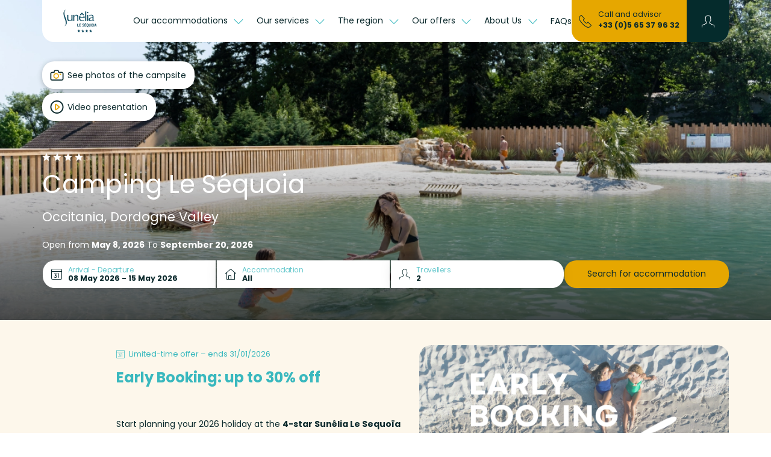

--- FILE ---
content_type: text/html; charset=UTF-8
request_url: https://www.campinglesequoia.fr/en/
body_size: 91756
content:
<!DOCTYPE html>
<html lang="en">
<head>
    <meta charset="utf-8"/>
    <meta name="viewport"
          content="width=device-width, initial-scale=1, shrink-to-fit=no, viewport-fit=cover"/>
    <title>Camping Sunêlia Le Séquoia - Luxury &amp; Nature in Dordogne Valley, Lot</title>
    <meta name="description" content="Unwind at Camping Sunêlia Le Séquoia: premium accommodations, natural swimming pool, family-friendly activities, and the wonders of the Dordogne Valley and Lot. Book your dream getaway today!"/>
                                    <link
            href="https://www.campinglesequoia.fr/en/"
            rel="canonical">
    
                                        <link href="https://www.campinglesequoia.fr/fr/" hreflang="x-default" rel="alternate">
                        <link href="https://www.campinglesequoia.fr/fr/" hreflang="fr" rel="alternate">
                                            <link href="https://www.campinglesequoia.fr/en/" hreflang="en" rel="alternate">
                                            <link href="https://www.campinglesequoia.fr/nl/" hreflang="nl" rel="alternate">
                    <meta property="og:title"
          content="Camping Sunêlia Le Séquoia - Luxury &amp; Nature in Dordogne Valley, Lot"/>
    <meta property="og:type" content="website"/>
    <meta property="og:site_name" content="Sunêlia"/>
            <meta property="og:url" content="https://www.campinglesequoia.fr/en/"/>
                <meta property="og:description" content="Unwind at Camping Sunêlia Le Séquoia: premium accommodations, natural swimming pool, family-friendly activities, and the wonders of the Dordogne Valley and Lot. Book your dream getaway today!"/>
                            <meta property="og:image" content="https://www.campinglesequoia.fr/en/images/1760012675/landscape-large/family-swimming-natural-lagoon-camping-le-sequoia-lot-dordogne.png"/>
                                    <meta property="og:locale:alternate" content="fr"/>
                                <meta property="og:locale" content="en"/>
                                <meta property="og:locale:alternate" content="nl"/>
                    <meta property="twitter:card" content="summary_large_image"/>
            <meta property="twitter:url" content="https://www.campinglesequoia.fr/en/"/>
        <meta property="twitter:title"
          content="Camping Sunêlia Le Séquoia - Luxury &amp; Nature in Dordogne Valley, Lot"/>
            <meta property="twitter:description" content="Unwind at Camping Sunêlia Le Séquoia: premium accommodations, natural swimming pool, family-friendly activities, and the wonders of the Dordogne Valley and Lot. Book your dream getaway today!"/>
                <meta property="twitter:image" content="https://www.campinglesequoia.fr/en/images/1760012675/landscape-large/family-swimming-natural-lagoon-camping-le-sequoia-lot-dordogne.png"/>
    
    <!-- Livewire Styles --><style >[wire\:loading][wire\:loading], [wire\:loading\.delay][wire\:loading\.delay], [wire\:loading\.inline-block][wire\:loading\.inline-block], [wire\:loading\.inline][wire\:loading\.inline], [wire\:loading\.block][wire\:loading\.block], [wire\:loading\.flex][wire\:loading\.flex], [wire\:loading\.table][wire\:loading\.table], [wire\:loading\.grid][wire\:loading\.grid], [wire\:loading\.inline-flex][wire\:loading\.inline-flex] {display: none;}[wire\:loading\.delay\.none][wire\:loading\.delay\.none], [wire\:loading\.delay\.shortest][wire\:loading\.delay\.shortest], [wire\:loading\.delay\.shorter][wire\:loading\.delay\.shorter], [wire\:loading\.delay\.short][wire\:loading\.delay\.short], [wire\:loading\.delay\.default][wire\:loading\.delay\.default], [wire\:loading\.delay\.long][wire\:loading\.delay\.long], [wire\:loading\.delay\.longer][wire\:loading\.delay\.longer], [wire\:loading\.delay\.longest][wire\:loading\.delay\.longest] {display: none;}[wire\:offline][wire\:offline] {display: none;}[wire\:dirty]:not(textarea):not(input):not(select) {display: none;}:root {--livewire-progress-bar-color: #2299dd;}[x-cloak] {display: none !important;}[wire\:cloak] {display: none !important;}</style>

    <link href="/css/mediterranee.css?id=699b1d49bf2e85d3595703ee1a34ccbe" rel="stylesheet" type="text/css"
          media="all"/>
    <link href="/css/app.css?id=1a59e10cb14b6aadd12fad36bf040b93" rel="stylesheet" type="text/css" media="all"/>

    
            <link rel="preconnect" href="https://matomo.sunelia.com"/>
    
    <link href="/fonts/poppins-v20-devanagari_latin_latin-ext-regular.woff2"
          rel="preload" as="font" type="font/woff2" crossorigin/>
    <link href="/fonts/poppins-v20-devanagari_latin_latin-ext-300.woff2"
          rel="preload" as="font" type="font/woff2" crossorigin/>
    <link href="/fonts/poppins-v20-devanagari_latin_latin-ext-500.woff2"
          rel="preload" as="font" type="font/woff2" crossorigin/>
    <link href="/fonts/poppins-v20-devanagari_latin_latin-ext-600.woff2"
          rel="preload" as="font" type="font/woff2" crossorigin/>
    <link href="/fonts/poppins-v20-devanagari_latin_latin-ext-700.woff2"
          rel="preload" as="font" type="font/woff2" crossorigin/>

    <style>
        /* poppins-300 - devanagari_latin_latin-ext */
        @font-face {
            font-display: swap;
            font-family: 'Poppins';
            font-style: normal;
            font-weight: 300;
            src: url(/fonts/poppins-v20-devanagari_latin_latin-ext-300.woff2) format('woff2'), /* Chrome 36+, Opera 23+, Firefox 39+ */ url(/fonts/poppins-v20-devanagari_latin_latin-ext-300.woff) format('woff'); /* Chrome 5+, Firefox 3.6+, IE 9+, Safari 5.1+ */
        }

        /* poppins-regular - devanagari_latin_latin-ext */
        @font-face {
            font-display: swap;
            font-family: 'Poppins';
            font-style: normal;
            font-weight: 400;
            src: url(/fonts/poppins-v20-devanagari_latin_latin-ext-regular.woff2) format('woff2'), /* Chrome 36+, Opera 23+, Firefox 39+ */ url(/fonts/poppins-v20-devanagari_latin_latin-ext-regular.woff) format('woff'); /* Chrome 5+, Firefox 3.6+, IE 9+, Safari 5.1+ */
        }

        /* poppins-500 - devanagari_latin_latin-ext */
        @font-face {
            font-display: swap;
            font-family: 'Poppins';
            font-style: normal;
            font-weight: 500;
            src: url(/fonts/poppins-v20-devanagari_latin_latin-ext-500.woff2) format('woff2'), /* Chrome 36+, Opera 23+, Firefox 39+ */ url(/fonts/poppins-v20-devanagari_latin_latin-ext-500.woff) format('woff'); /* Chrome 5+, Firefox 3.6+, IE 9+, Safari 5.1+ */
        }

        /* poppins-600 - devanagari_latin_latin-ext */
        @font-face {
            font-display: swap;
            font-family: 'Poppins';
            font-style: normal;
            font-weight: 600;
            src: url(/fonts/poppins-v20-devanagari_latin_latin-ext-600.woff2) format('woff2'), /* Chrome 36+, Opera 23+, Firefox 39+ */ url(/fonts/poppins-v20-devanagari_latin_latin-ext-600.woff) format('woff'); /* Chrome 5+, Firefox 3.6+, IE 9+, Safari 5.1+ */
        }

        /* poppins-700 - devanagari_latin_latin-ext */
        @font-face {
            font-display: swap;
            font-family: 'Poppins';
            font-style: normal;
            font-weight: 700;
            src: url(/fonts/poppins-v20-devanagari_latin_latin-ext-700.woff2) format('woff2'), /* Chrome 36+, Opera 23+, Firefox 39+ */ url(/fonts/poppins-v20-devanagari_latin_latin-ext-700.woff) format('woff'); /* Chrome 5+, Firefox 3.6+, IE 9+, Safari 5.1+ */
        }
    </style>

                            <script type="application/ld+json">
            {"@context":"https:\/\/schema.org","@type":"LodgingBusiness","name":"Campsite Le S\u00e9quoia","url":"https:\/\/www.campinglesequoia.fr\/en\/","identifier":123,"description":"","priceRange":"\u20ac\u20ac\u20ac","telephone":"+33969375115","additionalType":"Campground","brand":{"@type":"Brand","name":"Sun\u00ealia"},"amenityFeature":[{"@type":"LocationFeatureSpecification","name":"petsAllowed","value":true}],"image":["https:\/\/www.campinglesequoia.fr\/en\/images\/1765357627\/landscape-large\/famille-lagon-activite-camping-le-sequoia-dordogne-piscine-png.png","https:\/\/www.campinglesequoia.fr\/en\/images\/1733492245\/landscape-large\/camping-sequoia-lagon-dordogne-vallee-piscine-natural-jpg.jpg","https:\/\/www.campinglesequoia.fr\/en\/images\/1732523045\/landscape-large\/amis-lagon-camping-vallee-dordogne-lot-le-sequoia-piscine-natural-sunelia-jpg.jpg","https:\/\/www.campinglesequoia.fr\/en\/images\/1734096013\/landscape-large\/piscine-espace-aquatic-camping-dordogne-vallee-jpg.jpg","https:\/\/www.campinglesequoia.fr\/en\/images\/1731926898\/landscape-large\/petit-dejeuner-sunelia-sequoia-camping-quartier-vue-lagon-luxe-jpg.jpg","https:\/\/www.campinglesequoia.fr\/en\/images\/1733140315\/landscape-large\/mascotte-animations-enfants-camping-le-sequoia-sunelia-jpg.jpg","https:\/\/www.campinglesequoia.fr\/en\/images\/1731926507\/landscape-large\/lagon-sequoia-sunelia-luxe-quartier-camping-dordogne-jpg.jpg","https:\/\/www.campinglesequoia.fr\/en\/images\/1733135830\/landscape-large\/mini-golf-camping-le-sequoia-dordogne-lot-jpg.jpg","https:\/\/www.campinglesequoia.fr\/en\/images\/1737108585\/landscape-large\/hamax-relax-calme-lagon-sequoia-jpg.jpg","https:\/\/www.campinglesequoia.fr\/en\/images\/1733137862\/landscape-large\/famille-activite-dordogne-lot-camping-accrobranche-jpg-3.jpg","https:\/\/www.campinglesequoia.fr\/en\/images\/1737538046\/landscape-large\/promenade-lagon-camping-dordogne-lot-vacances-le-sequoia-sunelia-natural-piscine-jpg.jpg","https:\/\/www.campinglesequoia.fr\/en\/images\/1732879565\/landscape-large\/spa-le-sequoia-detente-bien-etre-camping-dordogne-jpg.jpg","https:\/\/www.campinglesequoia.fr\/en\/images\/1737534224\/landscape-large\/soiree-mousse-animations-camping-le-sequoia-dordogne-jpg.jpg","https:\/\/www.campinglesequoia.fr\/en\/images\/1732704946\/landscape-large\/yoga-activite-lagon-plage-dordogne-piscine-baignade-jpg.jpg","https:\/\/www.campinglesequoia.fr\/en\/images\/1732715524\/landscape-large\/restaurant-amis-famille-plat-camping-detendre-soiree-vallee-dordogne-jpg.jpg","https:\/\/www.campinglesequoia.fr\/en\/images\/1732706309\/landscape-large\/plage-famille-sable-camping-dordogne-baignade-jpg.jpg","https:\/\/www.campinglesequoia.fr\/en\/images\/1737535942\/landscape-large\/mobil-homes-camping-le-sequoia-lot-dordogne-jpg.jpg","https:\/\/www.campinglesequoia.fr\/en\/images\/1733492166\/landscape-large\/plage-lagon-sunelia-le-sequoia-vacance-camping-plage-jpg.jpg","https:\/\/www.campinglesequoia.fr\/en\/images\/1737535952\/landscape-large\/pataugeoire-piscine-bebe-chauffee-camping-jpg.jpg","https:\/\/www.campinglesequoia.fr\/en\/images\/1736520630\/landscape-large\/vue-village-mobil-home-camping-le-sequoia-lot-jpg.jpg","https:\/\/www.campinglesequoia.fr\/en\/images\/1732696223\/landscape-large\/piscine-courverte-chauffee-camping-dordogne-sularium-jpg.jpg","https:\/\/www.campinglesequoia.fr\/en\/images\/1737533903\/landscape-large\/famille-lagon-activite-camping-le-sequoia-dordogne-piscine-jpg.jpg","https:\/\/www.campinglesequoia.fr\/en\/images\/1737533893\/landscape-large\/kayak-riviere-dordogne-chateau-lot-france-jpg-3.jpg","https:\/\/www.campinglesequoia.fr\/en\/images\/1737533853\/landscape-large\/emplacements-campeurs-camping-nature-dordogne-lot-jpg-2.jpg","https:\/\/www.campinglesequoia.fr\/en\/images\/1737533841\/landscape-large\/diner-terrasse-famille-camping-le-sequoia-restaurant-jpg.jpg","https:\/\/www.campinglesequoia.fr\/en\/images\/1737533823\/landscape-large\/diner-en-terrasse-camping-dordogne-vallee-vin-rose-lot-sequoia-sunelia-jpg.jpg","https:\/\/www.campinglesequoia.fr\/en\/images\/1732711994\/landscape-large\/heated-swimming-pool-camping-dordogne-outdoor.jpg","https:\/\/www.campinglesequoia.fr\/en\/images\/1737533812\/landscape-large\/camping-sunelia-le-sequoia-lot-dordogne-accueil-jpg-2.jpg","https:\/\/www.campinglesequoia.fr\/en\/images\/1737533781\/landscape-large\/camping-le-sequoia-dordogne-lot-air-de-jeu-gonflable-enfant-jpg-2.jpg","https:\/\/www.campinglesequoia.fr\/en\/images\/1737533761\/landscape-large\/basket-activite-enfants-camping-lot-sequoia-sport-jpg-2.jpg","https:\/\/www.campinglesequoia.fr\/en\/images\/1733232294\/landscape-large\/marche-sarlat-ville-historique-dordogne-vallee-camping-le-sequoia-jpg.jpg","https:\/\/www.campinglesequoia.fr\/en\/images\/1733239319\/landscape-large\/domme-village-alentours-dordogne-vallee-lot-jpg.jpg","https:\/\/www.campinglesequoia.fr\/en\/images\/1737534181\/landscape-large\/mobil-home-luxe-haut-de-gamme-camping-vallee-de-la-dordogne-lot-jpg.jpg","https:\/\/www.campinglesequoia.fr\/en\/images\/1731595518\/landscape-large\/camping-le-sequoia-luxe-emplacement-sanitaire-jpg.jpg","https:\/\/www.campinglesequoia.fr\/en\/images\/1737534263\/landscape-large\/aire-jeux-camping-le-sequoia-enfants-dordogne-lot-jpg.jpg","https:\/\/www.campinglesequoia.fr\/en\/images\/1731660366\/landscape-large\/camping-le-sequoia-sunelia-randonnee-dordogne-lot-nature-jpg.jpg","https:\/\/www.campinglesequoia.fr\/en\/images\/1737535929\/landscape-large\/toboggan-aquatique-famille-camping-le-sequoia-jpg.jpg","https:\/\/www.campinglesequoia.fr\/en\/images\/1734359055\/landscape-large\/rocamadour-vue-panoramique-site-historique-dordogne-lot-jpg.jpg","https:\/\/www.campinglesequoia.fr\/en\/images\/1737126868\/landscape-large\/roque-gageac-sunelia-jonathan-cathala-8-jpg.jpg","https:\/\/www.campinglesequoia.fr\/en\/images\/1733139621\/landscape-large\/accrobranche-activity-camping-lot-dordogne-jpg.jpg"],"aggregateRating":{"@type":"AggregateRating","bestRating":"10","worstRating":"1","ratingCount":684,"ratingValue":8.3},"address":{"@type":"PostalAddress","postalCode":"46350","streetAddress":"1620 Avenue de Toulouse","addressLocality":"Payrac","addressCountry":"FR"},"geo":{"@type":"GeoCoordinates","latitude":"44.78932798","longitude":"1.47276846"},"sameAs":[]}
        </script>
        <link rel="preconnect" href="https://tile.openstreetmap.org"/>
                            <script type="application/ld+json">
                {"@context":"https:\/\/schema.org","@type":"FAQPage","name":"FAQ Camping Le S\u00e9quoia","mainEntity":[{"@type":"Question","name":"1) What are your opening dates for 2026?","acceptedAnswer":{"@type":"Answer","text":"Camping Sun&ecirc;lia Le S&eacute;quo&iuml;a, a 4-star campsite in the Lot, Dordogne Valley (France), will be open from 8 May to 20 September 2026."}},{"@type":"Question","name":"2) Is the lagoon heated? What about the pools?","acceptedAnswer":{"@type":"Answer","text":"Our natural lagoon is sun-heated (no artificial heating). Both the indoor and outdoor swimming pools are heated, so you can enjoy comfortable swimming throughout the season."}},{"@type":"Question","name":"3) Do you accept pets?","acceptedAnswer":{"@type":"Answer","text":"Yes, Camping Sun&ecirc;lia Le S&eacute;quo&iuml;a is a dog-friendly campsite in the Lot, Dordogne Valley, France. Pets are welcome in all accommodations and pitches, with a supplement of &euro;6 per night per pet."}},{"@type":"Question","name":"4) Are sheets and towels included in the mobile homes?","acceptedAnswer":{"@type":"Answer","text":"Luxe rentals include sheets, towels, beds made on arrival, and end-of-stay cleaning. Prestige Plus includes bed linen and towels (beds not made). For other ranges, linen can be added as an option."}},{"@type":"Question","name":"5) Can I book a pitch with a private bathroom?","acceptedAnswer":{"@type":"Answer","text":"Yes &mdash; our Luxe pitches feature private sanitary facilities with shower, sink, and toilet, for maximum comfort during your camping stay."}},{"@type":"Question","name":"6) What services and facilities are on site?","acceptedAnswer":{"@type":"Answer","text":"t Camping Sun&ecirc;lia Le S&eacute;quo&iuml;a you&rsquo;ll find a restaurant\/snack-bar, a bakery corner with fresh bread and pastries, a small essentials shop, a spa, mini-golf, a multi-sports court, children&rsquo;s playgrounds, laundry facilities, free Wi-Fi, and two EV charging stations."}},{"@type":"Question","name":"7) Is there entertainment for children and families?","acceptedAnswer":{"@type":"Answer","text":"Yes. In July and August, we run a family-friendly programme with kids&rsquo; activities, sports, and evening entertainment (details vary by week)."}},{"@type":"Question","name":"8) How far are you from Rocamadour and Sarlat?","acceptedAnswer":{"@type":"Answer","text":"We&rsquo;re perfectly placed for sightseeing: Rocamadour is about 20 minutes away and Sarlat about 30 minutes &mdash; ideal for day trips in the Dordogne Valley."}}]}
            </script>
            

    <script>
        window.RECAPTCHA_KEY = 'NkxlX3Rqb2VBQUFBQUc5YmxBaXNYQWhjVERtVjFQNmVMTE40eVpacg==';
        window.REMAILME_KEY = 'ZjJhMjczNGYtNGVmYy00ZmQ5LTgyOTgtZGQ0NjAxOTg4Y2Nk';

        window.SUN_MAIN_COLOR = '#E6A700';
        window.SUN_DEFAULT_COLOR = '#0C2A2D';
        window.SUN_ACCENT_COLOR = '#39B8BE';

        window.SITE_URL = 'https://www.campinglesequoia.fr';
    </script>

            <!-- Google Tag Manager -->
        <script defer>(function (w, d, s, l, i) {
                w[l] = w[l] || [];
                w[l].push({
                    'gtm.start':
                        new Date().getTime(), event: 'gtm.js'
                });
                var f = d.getElementsByTagName(s)[0],
                    j = d.createElement(s), dl = l !== 'dataLayer' ? '&l=' + l : '';
                j.defer = true;
                j.async = false;
                j.src =
                    'https://www.googletagmanager.com/gtm.js?id=' + i + dl;
                f.parentNode.insertBefore(j, f);
            })(window, document, 'script', 'dataLayer', 'GTM-PHVLL8R');
        </script>
        <!-- End Google Tag Manager -->
    
            <!-- Matomo -->
        <script defer>
            var _paq = window._paq = window._paq || [];
            /* tracker methods like "setCustomDimension" should be called before "trackPageView" */
            _paq.push(['trackPageView']);
            _paq.push(['enableLinkTracking']);
            (function () {
                var u = "//matomo.sunelia.com/";
                _paq.push(['setTrackerUrl', u + 'matomo.php']);
                _paq.push(['setSiteId', 2]);
                var d = document, g = d.createElement('script'),
                    s = d.getElementsByTagName('script')[0];
                g.async = true;
                g.src = u + 'matomo.js';
                s.parentNode.insertBefore(g, s);
            })();
        </script>
        <!-- End Matomo Code -->
    
    <link rel="apple-touch-icon" sizes="180x180" href="/apple-touch-icon.png?id=49cca7707f740cb66c7cba3d36683533">
            <link rel="icon" type="image/png" sizes="32x32"
              href="https://www.campinglesequoia.fr/en/images/1672998097/ori/favicon-png-png.png">
        <link rel="icon" type="image/png" sizes="16x16"
              href="https://www.campinglesequoia.fr/en/images/1672998097/ori/favicon-png-png.png">
        <link rel="manifest" crossorigin="use-credentials" href="/manifest.json">
    <link rel="mask-icon" href="/safari-pinned-tab.svg?id=1816c44dbbbdb8e4644ff7a72dc833fd" color="#5bbad5">
            <link rel="shortcut icon" href="https://www.campinglesequoia.fr/en/images/1672998075/ori/favicon-ico-ico.ico">
        <meta name="msapplication-TileColor" content="#ffffff">
    <meta name="msapplication-config" content="/browserconfig.xml?id=e4e40b0c82d228add33b5bcfe276a859">
    <meta name="theme-color" content="#ffffff">
    </head>

<body class="page-home-campsite page-with-campsite campsite-website searchbar-shown">

        <link rel="preload" href="/css/blocks.css?id=0746ae562d3c1a20340ed2c59f580878" as="style"
              onload="this.onload=null;this.rel='stylesheet'">
        <noscript>
            <link rel="stylesheet" href="/css/blocks.css?id=0746ae562d3c1a20340ed2c59f580878">
        </noscript>
                <iframe src="https://business.secureholiday.net/redirection/establishment/statsCTL?mo=1913&nc_sh=437"
                style="visibility:hidden; display: block; width: 0; height: 0;">
        </iframe>
                <link rel="preload"
                  href="/css/blocks/block-slider.css?id=86eedac6541762ac72174af71487b2a9"
                  as="style"
                  onload="this.onload=null;this.rel='stylesheet'"/>
            <noscript>
                <link rel="stylesheet" href="/css/blocks/block-slider.css?id=86eedac6541762ac72174af71487b2a9">
            </noscript>
                    <link rel="preload"
                  href="/css/blocks/block-slider-offers.css?id=cca68e54372cefa2a503165b7979cc25"
                  as="style"
                  onload="this.onload=null;this.rel='stylesheet'"/>
            <noscript>
                <link rel="stylesheet" href="/css/blocks/block-slider-offers.css?id=cca68e54372cefa2a503165b7979cc25">
            </noscript>
                    <link rel="preload"
                  href="/css/blocks/block-slider-hostings.css?id=0c911e41d87726fc12f8001fbf3d8e5a"
                  as="style"
                  onload="this.onload=null;this.rel='stylesheet'"/>
            <noscript>
                <link rel="stylesheet" href="/css/blocks/block-slider-hostings.css?id=0c911e41d87726fc12f8001fbf3d8e5a">
            </noscript>
                    <link rel="preload"
                  href="/css/blocks/block-map.css?id=5369fb9c6d73162dcfb0646aab744681"
                  as="style"
                  onload="this.onload=null;this.rel='stylesheet'"/>
            <noscript>
                <link rel="stylesheet" href="/css/blocks/block-map.css?id=5369fb9c6d73162dcfb0646aab744681">
            </noscript>
        <link rel="preload" href="/css/leaflet.css?id=9d478c97cad9d79299ef40495f6e9a3e" as="style" onload="this.onload=null;this.rel='stylesheet'">
<noscript>
    <link rel="stylesheet" href="/css/leaflet.css?id=9d478c97cad9d79299ef40495f6e9a3e">
</noscript>

<!-- SVG Includes -->
<svg role="img" aria-hidden="true" style="position:absolute;width:0;height:0;overflow:hidden" xmlns="http://www.w3.org/2000/svg"><defs><svg id="mapCluster" role="img" aria-hidden="true" viewBox="0 0 240 240" width="240" height="240" fill="{{color}}" xmlns="http://www.w3.org/2000/svg" style="position:absolute;width:0;height:0;overflow:hidden"><circle cx="120" cy="120" opacity=".9" r="70"/><circle id="back" cx="120" cy="120" opacity=".6" r="90"/><circle cx="120" cy="120" opacity=".3" r="110"/></svg><svg id="mapMarker" role="img" aria-hidden="true" viewBox="0 0 25 40" width="70" height="70" fill="{{color}}" xmlns="http://www.w3.org/2000/svg" style="position:absolute;width:0;height:0;overflow:hidden"><path d="M12.9 40c-.033-.05-3.278-5.042-6.45-10.791a97.673 97.673 0 0 1-4.434-8.938C.678 17.101 0 14.661 0 13.021a13.042 13.042 0 0 1 3.778-9.208 12.848 12.848 0 0 1 4.1-2.79 12.83 12.83 0 0 1 10.041 0 12.85 12.85 0 0 1 4.1 2.79 13.042 13.042 0 0 1 3.78 9.207c0 1.64-.679 4.08-2.016 7.25a97.672 97.672 0 0 1-4.434 8.938 195.344 195.344 0 0 1-6.45 10.791zm0-31.942a4.494 4.494 0 1 0 4.452 4.495 4.479 4.479 0 0 0-4.454-4.495z"/></svg><svg id="ladybugMarker" role="img" aria-hidden="true" viewBox="0 0 336 512" width="70" height="70" fill="{{color}}" style="position:absolute;width:0;height:0;overflow:hidden" xmlns="http://www.w3.org/2000/svg"><path d="M167.993 0a164.226 164.226 0 0 0-64.272 13.1A164.41 164.41 0 0 0 51.25 48.815 166.92 166.92 0 0 0 2.893 166.658c0 21.005 8.673 52.231 25.8 92.814a1250.378 1250.378 0 0 0 56.757 114.4c40.596 73.598 82.142 137.48 82.557 138.129.415-.635 41.94-64.538 82.543-138.143a1249.992 1249.992 0 0 0 56.757-114.4c17.12-40.577 25.8-71.802 25.8-92.8A166.929 166.929 0 0 0 284.75 48.815 164.505 164.505 0 0 0 232.264 13.1 164.219 164.219 0 0 0 167.992 0zm12.8 36.928h.828c20.739 0 40.082 5.934 56.443 16.186 22.894 14.716 39.224 37.921 44.6 65.085l.1.643c1.288 6.715 2.029 14.451 2.029 22.343 0 27.085-8.683 52.144-23.414 72.543-23.721 34.043-62.321 56.288-106.171 57.243h-.157l.043.014h-.614a106.77 106.77 0 0 1-44.715-9.772l-1.486-.772 71.8-126.057 2.943 1.685 2.915 1.6.7.371.743.386 2.857 1.543.871.443.514.272 2.757 1.429 2.714 1.357 2.657 1.286c.446.212.882.431 1.328.614l2.585 1.157 2.557 1.129 2.5 1.085.6.243.629.257 2.429.971 1.172.457 2.343.871 2.343.8c7.27 2.757 15.688 4.494 24.457 4.772h.114c.512.03 1.121.043 1.728.043 10.262 0 19.323-5.131 24.743-12.971l.057-.114c3.028-4.871 4.829-10.773 4.829-17.1a32.61 32.61 0 0 0-.971-7.928l-.029-.129c-6.276-25.9-22.594-47.172-44.486-59.9l-.457-.243c-14.636-7.768-31.983-12.328-50.415-12.328-.383 0-.766.008-1.143.014-.256 0-.564-.014-.871-.014a92.986 92.986 0 0 0-23.772 3.072c-9.157 1.833-16.891 7.019-21.986 14.215l-.071.114c-2.546 4.154-4.057 9.174-4.057 14.557 0 1.572.126 3.117.371 4.614l.028.171c-.008-.047-.007-.096-.014-.143 4.436 14.168 13.619 25.767 25.643 33.186l.257.143 2.343 1.743c1.171.877 2.428 1.779 3.7 2.657l2.585 1.772.557.371.8.528 2.757 1.814 2.871 1.829 2.971 1.843 5.557 3.386.643.315L88.89 248.372c-20.926-17.02-34.913-41.875-37.428-70.043l-.029-.4c-.292-3.219-.457-6.962-.457-10.743 0-27.091 8.62-52.164 23.257-72.643l.257-.371c23.772-34.044 62.42-56.281 106.3-57.243zm-.614 22.101h.014c10.532 0 18.715 4.437 19.886 10.786.073.468.114 1.008.114 1.557a10.31 10.31 0 0 1-2.143 6.314c-4.761 5.597-11.468 9.421-19.072 10.385l-.157.014c-1.946.337-4.175.514-6.457.514h-.043l.029.028c-10.613 0-18.838-4.444-19.986-10.8a10.527 10.527 0 0 1-.114-1.572c0-2.377.804-4.569 2.157-6.314l.014-.014c4.746-5.587 11.444-9.386 19.029-10.328l.143-.014c1.975-.351 4.26-.55 6.585-.557zm55 32.628h.029c9.589 1.324 17.275 8.175 19.843 17.171l.043.157c1.178 2.867 1.872 6.211 1.872 9.7 0 3.644-.755 7.105-2.1 10.257-1.549 3.373-4.346 5.957-7.786 7.185l-.085.029c-1.119.358-2.411.557-3.743.557h-.243l.029.029c-9.603-1.258-17.334-8.11-19.857-17.129l-.029-.157c-1.163-2.86-1.843-6.19-1.843-9.671 0-3.629.735-7.085 2.071-10.228l.071-.171c-.018.041-.025.088-.043.129 1.555-3.379 4.356-5.969 7.8-7.2l.085-.028a12.189 12.189 0 0 1 3.886-.629zm-105.843 38.872.014.014c-.768 0-1.511.068-2.243.185a13.026 13.026 0 0 0-8.472 5.214l-.028.043a11.804 11.804 0 0 0-2.228 6.943c0 .707.055 1.399.171 2.071.003.015.011.028.014.043v.029c1.191 5.888 6.338 10.257 12.5 10.257h.243c.745 0 1.482-.055 2.2-.172l.085-.014a12.914 12.914 0 0 0 8.471-5.214l.029-.043a11.718 11.718 0 0 0 2.228-6.915c0-.714-.063-1.406-.185-2.085l-.014-.043c-1.231-5.923-6.412-10.315-12.614-10.315h-.172zm-46.457 6.056c-.12 0-.231.008-.343.014v.014c-.763 0-1.502.055-2.228.172a13.032 13.032 0 0 0-8.443 5.228l-.028.029a11.861 11.861 0 0 0-2.243 6.957c0 .724.061 1.427.186 2.114v-.071c1.192 5.932 6.369 10.328 12.572 10.328.105 0 .21.006.314 0 .713 0 1.434-.065 2.115-.172 3.525-.563 6.525-2.479 8.486-5.2l.028-.043a11.955 11.955 0 0 0 2.257-7.029c0-.702-.056-1.389-.171-2.057v-.029c-1.203-5.889-6.344-10.257-12.5-10.257zm106.786 28.272c-.738 0-1.453.056-2.157.172a13.088 13.088 0 0 0-8.585 5.328l-.043.029a11.597 11.597 0 0 0-1.985 8.929c.003.015.012.028.014.043v.029c1.197 5.903 6.344 10.286 12.514 10.286h.228a13.395 13.395 0 0 0 2.172-.172l.057-.014h.014a13.044 13.044 0 0 0 8.443-5.228l.029-.029c1.411-1.939 2.243-4.374 2.243-7 0-.692-.061-1.37-.172-2.029-1.207-5.917-6.369-10.3-12.557-10.3h-.243l.029-.043zm-96.772 21.058.014.014c-.746 0-1.487.055-2.2.172-3.562.555-6.59 2.5-8.572 5.243l-.028.043a11.785 11.785 0 0 0-2.215 6.9c0 .721.063 1.413.186 2.1.003.014.011.028.014.043v.029c1.219 5.888 6.358 10.257 12.528 10.257h.2c.738-.001 1.468-.07 2.171-.185l.072-.014c3.545-.578 6.552-2.504 8.528-5.243l.043-.043a11.813 11.813 0 0 0 2.243-6.957c0-.693-.076-1.377-.186-2.043-1.287-5.938-6.49-10.315-12.728-10.315h-.072zm114.5 15.728c-.75 0-1.484.069-2.2.185-.019.003-.037.011-.057.014-3.53.571-6.531 2.49-8.5 5.214l-.029.029a11.814 11.814 0 0 0-2.257 6.957c0 .714.063 1.413.185 2.085.003.015.011.028.014.043.001.009-.002.019 0 .029 1.277 5.874 6.43 10.2 12.6 10.2h.185c.76 0 1.494-.07 2.214-.185l.043-.014a12.907 12.907 0 0 0 8.514-5.2l.029-.043a11.667 11.667 0 0 0 2.214-6.857c0-.728-.077-1.44-.2-2.129l-.014-.043c-1.209-5.895-6.349-10.272-12.514-10.272h-.228v-.014zm-53.629 17.085c-.738 0-1.466.07-2.172.185a12.908 12.908 0 0 0-8.514 5.214l-.029.029a11.833 11.833 0 0 0-2.243 6.971c0 .699.055 1.378.172 2.043.002.011.012.018.014.029.002.014-.002.029 0 .043 1.249 5.903 6.423 10.272 12.614 10.272h.185c.731 0 1.446-.056 2.143-.172l.085-.014a13.024 13.024 0 0 0 8.443-5.228l.029-.029a11.843 11.843 0 0 0 2.257-6.971c0-.7-.076-1.377-.185-2.043-1.2-5.917-6.355-10.315-12.543-10.315h-.243v-.014h-.014z"/><path style="fill:#fff;fill-opacity:1" d="M31.593 36.927c-1.426-.174-3.507-.748-4.44-1.225-.207-.106-.222-.14-.133-.305.21-.394 9.587-16.84 9.62-16.873.02-.019.879.385 1.91.897 2.75 1.365 4.164 1.85 5.969 2.046 1.645.178 2.752-.132 3.741-1.047 1.3-1.204 1.602-2.86.913-5.018-.698-2.188-1.776-3.94-3.373-5.482-2.028-1.957-4.45-3.074-7.544-3.48-1.822-.239-3.556-.155-5.275.255-1.058.252-1.557.473-2.23.984-1.06.805-1.505 1.696-1.504 3.006 0 .73.026.859.3 1.488a8.227 8.227 0 0 0 1.746 2.554c.651.65 2.4 1.921 3.941 2.864.476.29.85.57.83.622-.02.052-2.705 3.601-5.967 7.888l-5.93 7.794-.636-.585c-3.704-3.413-5.221-8.484-4.139-13.833 1.24-6.12 6.006-11.442 12.043-13.444 1.957-.649 3.595-.916 5.584-.91 7.024.022 12.852 5.115 13.757 12.02.525 4.004-.47 8.203-2.747 11.589-2.258 3.358-5.332 5.819-8.93 7.147-2.379.878-5.421 1.303-7.506 1.048zm2.498-3.91c.513-.36.738-.797.74-1.436 0-.445-.037-.572-.273-.92a1.817 1.817 0 0 0-2.79-.257 1.699 1.699 0 0 0 .492 2.759c.534.25 1.362.184 1.831-.146zm7.093-2.215c.96-.444 1.278-1.58.703-2.51-.451-.73-1.644-.976-2.447-.504a1.901 1.901 0 0 0-.865 1.246c-.118.645.3 1.411.96 1.76.403.213 1.197.217 1.649.008zM25.7 28.569c1.194-.7 1.06-2.492-.228-3.03-.406-.17-1.177-.167-1.52.005-.666.336-1.008.856-1.018 1.548-.01.743.45 1.399 1.17 1.669.405.151 1.166.06 1.596-.192zm13.23-2.873a1.69 1.69 0 0 0 .817-1.464c-.01-1.685-2.176-2.34-3.264-.987-.343.426-.413 1.205-.154 1.708.5.971 1.648 1.3 2.601.743zm-14.66-3.848c.58-.32.954-1.092.844-1.743-.257-1.521-2.269-1.975-3.265-.736-.273.34-.378.9-.274 1.455.058.31.519.898.84 1.07.511.275 1.309.255 1.855-.046zm6.05-.665c.629-.188 1.232-.988 1.23-1.631-.001-.34-.189-.808-.438-1.092-.372-.424-.81-.623-1.37-.623-1.14 0-1.863.73-1.794 1.813.044.693.32 1.115.921 1.415.487.243.916.278 1.452.118z" transform="translate(-88) scale(7.31429)"/><path style="fill:#fff;fill-opacity:1" d="M35.042 12.017c-1.58-.183-2.457-1.096-2.031-2.115.143-.343.887-1.018 1.419-1.288 1.47-.744 3.607-.618 4.49.266.78.78.503 1.663-.787 2.517-.728.482-2.028.743-3.09.62zm9.91 6.579c-1.88-.445-3.098-2.81-2.425-4.708.475-1.34 1.73-1.66 3.02-.771.718.494 1.079 1.034 1.403 2.102.573 1.885-.518 3.728-1.998 3.377z" transform="translate(-88) scale(7.31429)"/></svg></defs></svg>

<!-- End SVG Includes -->
            <link rel="preload"
                  href="/css/blocks/block-slider-reviews.css?id=24eedd31e9d28541741f206d16d13ec3"
                  as="style"
                  onload="this.onload=null;this.rel='stylesheet'"/>
            <noscript>
                <link rel="stylesheet" href="/css/blocks/block-slider-reviews.css?id=24eedd31e9d28541741f206d16d13ec3">
            </noscript>
                    <link rel="preload"
                  href="/css/blocks/block-slider-partners.css?id=86aa66dd8c642fd6ef93a134d811b2ab"
                  as="style"
                  onload="this.onload=null;this.rel='stylesheet'"/>
            <noscript>
                <link rel="stylesheet" href="/css/blocks/block-slider-partners.css?id=86aa66dd8c642fd6ef93a134d811b2ab">
            </noscript>
                    <link rel="preload"
                  href="/css/blocks/block-accordion.css?id=4547877d59d9f41bc37f9c2ac48c4daa"
                  as="style"
                  onload="this.onload=null;this.rel='stylesheet'"/>
            <noscript>
                <link rel="stylesheet" href="/css/blocks/block-accordion.css?id=4547877d59d9f41bc37f9c2ac48c4daa">
            </noscript>
                    <script defer>
                window.dataLayer = window.dataLayer || [];
                window.dataLayer.push({"event":"product-displayed","product":[{"product_id":"128140","product_name":"Mobil-home Sunelia Luxe 3 ch. 2sdb","product_category":"Rental","product_brand":"Camping Le S\u00e9quoia","list":"Camping Le S\u00e9quoia","product_position":1},{"product_id":"137488","product_name":"Mobil home Prestige Plus 3 ch","product_category":"Rental","product_brand":"Camping Le S\u00e9quoia","list":"Camping Le S\u00e9quoia","product_position":2},{"product_id":"12","product_name":"Mobil home Prestige Plus 32m\u00b2 2 chambres - climatis\u00e9","product_category":"Rental","product_brand":"Camping Le S\u00e9quoia","list":"Camping Le S\u00e9quoia","product_position":3},{"product_id":"127090","product_name":"Tente Lodge Prestige Plus - 2 chambres","product_category":"Rental","product_brand":"Camping Le S\u00e9quoia","list":"Camping Le S\u00e9quoia","product_position":4},{"product_id":"1","product_name":"Mobil-home Prestige 2 ch. 5 pers","product_category":"Rental","product_brand":"Camping Le S\u00e9quoia","list":"Camping Le S\u00e9quoia","product_position":5},{"product_id":"31","product_name":"Emplacement Luxe Plus - Sanitaire individuel + Terrasse","product_category":"Pitch","product_brand":"Camping Le S\u00e9quoia","list":"Camping Le S\u00e9quoia","product_position":6},{"product_id":"137489","product_name":"Mobil home Confort 32m\u00b2 3 chambres - climatis\u00e9","product_category":"Rental","product_brand":"Camping Le S\u00e9quoia","list":"Camping Le S\u00e9quoia","product_position":7},{"product_id":"2","product_name":"Emplacement Confort 80m\u00b2","product_category":"Pitch","product_brand":"Camping Le S\u00e9quoia","list":"Camping Le S\u00e9quoia","product_position":8},{"product_id":"6","product_name":"Mobil-home Confort 2 ch. 4 pers","product_category":"Rental","product_brand":"Camping Le S\u00e9quoia","list":"Camping Le S\u00e9quoia","product_position":9},{"product_id":"5","product_name":"Eco Lodge 2 ch - sans sanitaire","product_category":"Rental","product_brand":"Camping Le S\u00e9quoia","list":"Camping Le S\u00e9quoia","product_position":10},{"product_id":"3","product_name":"Emplacement Prestige 100m\u00b2","product_category":"Pitch","product_brand":"Camping Le S\u00e9quoia","list":"Camping Le S\u00e9quoia","product_position":11},{"product_id":"26","product_name":"Mobil-home Sun\u00ealia Luxe 2 ch.","product_category":"Rental","product_brand":"Camping Le S\u00e9quoia","list":"Camping Le S\u00e9quoia","product_position":12},{"product_id":"30","product_name":"Mobil home Prestige 2 chambre 4 pers","product_category":"Rental","product_brand":"Camping Le S\u00e9quoia","list":"Camping Le S\u00e9quoia","product_position":13},{"product_id":"29","product_name":"Emplacement Luxe sanitaire individuel","product_category":"Pitch","product_brand":"Camping Le S\u00e9quoia","list":"Camping Le S\u00e9quoia","product_position":14},{"product_id":"28","product_name":"Mobil-home Sun\u00ealia Luxe 5 ch. 10 pers","product_category":"Rental","product_brand":"Camping Le S\u00e9quoia","list":"Camping Le S\u00e9quoia","product_position":15},{"product_id":"27","product_name":"Mobil-home Sun\u00ealia Luxe 3 ch. 6 pers","product_category":"Rental","product_brand":"Camping Le S\u00e9quoia","list":"Camping Le S\u00e9quoia","product_position":16},{"product_id":"10","product_name":"Mobil-home Prestige 3 ch. 6 pers","product_category":"Rental","product_brand":"Camping Le S\u00e9quoia","list":"Camping Le S\u00e9quoia","product_position":17},{"product_id":"8","product_name":"Chalet Prestige 2 ch. 4 pers","product_category":"Rental","product_brand":"Camping Le S\u00e9quoia","list":"Camping Le S\u00e9quoia","product_position":18}]});
            </script>
            <!-- SVG Includes -->
    <svg role="img" aria-hidden="true" style="position:absolute;width:0;height:0;overflow:hidden" xmlns="http://www.w3.org/2000/svg"><defs><symbol id="pictoAssurance" viewBox="0 0 65 76" xmlns="http://www.w3.org/2000/svg" xmlns:xlink="http://www.w3.org/1999/xlink"><defs><linearGradient id="d" x1="50%" x2="50%" y1="23.224%" y2="284.6%"><stop stop-color="#247C9B" stop-opacity="0" offset="0"/><stop stop-color="#3BA2C6" offset="1"/></linearGradient><circle id="a" cx="32" cy="38" r="26"/><path id="b" d="M50 0v38.612h-.003l.003.264c0 13.737-10.97 24.9-24.587 25.121l-.413.004C11.193 64 0 52.753 0 38.877V0h50z"/></defs><g transform="translate(.5)" fill="none" fill-rule="evenodd"><rect y="12" width="64" height="64" rx="32" fill="#00435C" style="fill:var(--sun-default-color, #00435C)"/><g transform="translate(7)"><mask id="c" fill="#fff"><use xlink:href="#b"/></mask><use id="e" fill="#D8D8D8" fill-opacity="0" xlink:href="#b"/><g mask="url(#c)"><path d="M27.871 29.812c-1.021-.327-1.974-.143-3.021.135.208-.801-.878-2.235-1.742-2.722-1.769-.995-2.83-1.306-4.789-.412-.49.224-2.77-5.07-4.01-8.204l3.188-8.448c.508-1.347 1.024-2.737.988-4.176s-.759-2.96-2.092-3.504c-1.248-.51-2.727-.04-3.752.834-1.027.874-1.69 2.089-2.309 3.287l-.192.37-.664-1.87c-.48-1.357-.985-2.754-1.963-3.809-1.427-1.538-3.799-1.9-5.07-.004C.4 4.333 2.74 9.975 3.854 12.969c.476 1.276.991 2.54 1.498 3.806-2.18 5.052-3.854 10.405-3.71 15.478-.02.72-.002 1.369.045 1.86.118 1.258.194 2.519.25 3.78-.787.974-1.28 2.113-1.314 3.458-.036 1.468.636 2.808 1.312 4.14C1.684 51.69.035 64 .035 64H25.2c-.073-3.389-.034-6.78.117-10.167.042-.938.1-1.903.608-2.758.49-.829 1.361-1.485 2.078-2.213 2.579-2.62 3.025-5.995 3.04-9.164.01-2.592.772-8.623-3.172-9.886" fill="#37B9BE" style="fill:var(--sun-accent-color, #00435C)" transform="translate(9.446)"/><path d="M29.594 34.761a.626.626 0 0 0-.743.472l-.096.434c-.354 1.613-.688 3.137-1.69 4.4-.864 1.087-1.83 1.16-3.31.913-.595-.1-1.19-.483-1.552-1.001a1.991 1.991 0 0 1-.333-1.536c.01-.055.002-.108-.003-.16.174-.424.332-.856.496-1.319.566-1.609 1.273-3.612 3.34-6.83a.622.622 0 1 0-1.047-.674c-2.147 3.34-2.88 5.42-3.469 7.09-.386 1.097-.691 1.963-1.308 2.833-.487.687-1.16 1.032-1.994 1.014a3.93 3.93 0 0 1-1.312-.274c.791-.672 1.515-1.466 2.11-2.577.825-1.542 1.275-3.841-.174-5.25-.706-.688-1.61-.918-2.546-.918.751-1.497 1.707-2.914 2.803-4.045a.623.623 0 1 0-.894-.867c-1.35 1.392-2.516 3.186-3.363 5.064-.375.073-.743.163-1.092.259l-.668.182c-3.055.83-7.441 2.024-10.192 4.379-.64-4.422-.028-9.387 1.892-15.162 1.723-5.177 4.336-10.235 6.436-14.3.612-1.186 1.238-2.315 2.16-3.098.964-.823 2.186-1.11 3.112-.731 1.138.464 1.676 1.813 1.705 2.942.033 1.34-.466 2.662-.948 3.94L9.842 28.68a.622.622 0 1 0 1.166.44l7.071-18.737c.5-1.326 1.068-2.83 1.028-4.412-.038-1.535-.82-3.387-2.48-4.065-1.349-.552-3.073-.185-4.39.936-1.094.93-1.787 2.175-2.459 3.475-2.12 4.104-4.758 9.21-6.511 14.48-2.1 6.312-2.698 11.723-1.828 16.543.007.039.026.07.039.106-.882 1.078-1.439 2.357-1.477 3.89-.04 1.641.692 3.085 1.401 4.48.199.39.397.78.575 1.172a12.742 12.742 0 0 1 1.013 3.397.623.623 0 0 0 1.23-.19 13.957 13.957 0 0 0-1.11-3.725 33.271 33.271 0 0 0-.597-1.218c-.668-1.315-1.3-2.559-1.267-3.885.125-5.013 7.452-7.003 11.83-8.193l.672-.183c1.339-.368 2.99-.68 3.893.198.89.867.614 2.518-.056 3.769-.918 1.713-2.197 2.577-3.678 3.577-.496.335-1.01.682-1.528 1.075a.624.624 0 0 0 .024 1.01c1.722 1.18 3.501 2.4 3.823 4.554a.624.624 0 0 0 1.123.27 7.43 7.43 0 0 1 4.924-2.996.623.623 0 1 0-.175-1.233c-1.865.264-3.648 1.192-4.965 2.549-.64-1.633-1.97-2.728-3.3-3.67.259-.18.517-.355.772-.526.284-.192.564-.384.84-.579.715.371 1.559.64 2.42.654l.07.001c1.209 0 2.22-.52 2.933-1.505.086.19.19.376.314.555.556.794 1.44 1.36 2.368 1.515.362.06.833.14 1.355.14.99-.001 2.163-.283 3.135-1.507 1.181-1.488 1.563-3.227 1.932-4.908l.094-.429a.622.622 0 0 0-.472-.743" fill="#fff" transform="translate(9.446)"/></g></g><use fill="url(#d)" xlink:href="#a"/></g></symbol><symbol id="pictoDates" viewBox="0 0 65 76" xmlns="http://www.w3.org/2000/svg" xmlns:xlink="http://www.w3.org/1999/xlink"><defs><linearGradient id="d" x1="50%" x2="50%" y1="23.224%" y2="284.6%"><stop stop-color="#247C9B" stop-opacity="0" offset="0"/><stop stop-color="#3BA2C6" offset="1"/></linearGradient><circle id="a" cx="32" cy="38" r="26"/><path id="b" d="M50 0v38.612h-.003l.003.264c0 13.737-10.97 24.9-24.587 25.121l-.413.004C11.193 64 0 52.753 0 38.877V0h50z"/></defs><g transform="translate(.5)" fill="none" fill-rule="evenodd"><rect y="12" width="64" height="64" rx="32" fill="#00435C" style="fill:var(--sun-default-color, #00435C)"/><g transform="translate(7)"><mask id="c" fill="#fff"><use xlink:href="#b"/></mask><use id="e" fill="#D8D8D8" fill-opacity="0" xlink:href="#b"/><g mask="url(#c)"><path d="M37.319 30.555c-.532-1.713-2.25-3.034-3.8-3.801-1.98-.981-3.95-1.993-5.9-3.085-3.086-1.725-6.172-3.45-9.258-5.177-1.925-1.076-3.747-2.571-5.937-3.076-2.293-.528-4.914.504-4.907 3.218.002 1.118.551 1.895 1.113 2.801-.951-.807-3.061-2.425-5.1-.667-2.423 2.088-.613 4.26.421 4.924-.956-.514-2.243-.372-3.095.774-2.04 2.743 1.324 4.777 2.322 5.205-.897-.243-1.761-.646-2.744.563-1.829 2.25 2.603 4.783 4.301 5.688a105.85 105.85 0 0 0 5.922 2.955c-1.987 3.242.315 8.126 1.68 10.038C13.384 52.38 12.435 64 12.435 64h19.45s-3.174-8.202 1.723-22.022c.697-1.969 1.372-3.953 2.37-5.788.974-1.786 2.004-3.502 1.342-5.635" fill="#37B9BE" style="fill:var(--sun-accent-color, #00435C)" transform="translate(6.236)"/><path d="M23.237 3.8c-.276-.082-.572.008-.837.123-.16.07-.316.148-.467.234.183-.702.198-1.42-.06-2.129-.175-.484-.481-.94-.933-1.186-.688-.374-1.58-.173-2.2.307-.49.38-.904.869-1.257 1.426A5.821 5.821 0 0 0 16.5.814c-.258-.316-.563-.615-.95-.745-.537-.18-1.149.01-1.584.374-.436.364-.718.877-.933 1.403-.698 1.712-.744 3.509-.059 5.175a60.277 60.277 0 0 0-1.429-2.07 9.79 9.79 0 0 0-.471-.61 3.468 3.468 0 0 0-.614-.58c-1.338-.958-2.816.17-2.286 1.732.428 1.26 1.662 2.489 2.743 3.202 1.513.999 4.782 3.533 4.831 3.567-.027-.05 5.452-3.706 7.456-6.211.28-.348.553-.728.616-1.17.063-.443-.155-.956-.583-1.082" fill="#fff" transform="translate(6.236)"/><path d="M17.418 9.799c-.367.283-.847.542-1.31.307-.274-.139-.472-.39-.643-.645a6.756 6.756 0 0 1-.414-.707c-.052-.102-.104-.21-.192-.284-.165-.14-.427-.122-.6.005-.176.128-.27.344-.295.558-.037.316-.118.48-.231.557-.35.235-.866-.205-1.262-.097-.688.186-.142.957.272 1.097a3.569 3.569 0 0 1 1.698 1.22c.344.45.698 1.124.761 1.698.144 1.29.114 4.773.128 5.678.107.006 1.02.072 1.159.09-.015-.957-.18-4.318-.104-5.84.026-.514.043-1.099.37-1.516.245-.314.61-.464.972-.6 1.843-.69 1.404-2.848-.309-1.521" fill="#fff" transform="translate(6.236)"/><path d="M26.268 33.256c-.096.664-.55 1.252-1.106 1.43-.55.177-1.151-.052-1.738-.663-.644-.672-1-1.596-1.336-2.564a14.774 14.774 0 0 1-.543-2.138c1.62.964 3.957 2.355 4.052 2.414.706.48.724 1.16.671 1.521m-.018-2.478c-.02-.013-.065-.044-4.946-2.947l-.073-.502c-.35-2.434-.71-4.95-2.337-6.992-.995-1.249-2.909-2.256-4.756-1.512-.903.363-2.027 1.29-2.251 3.647-.006.059-.004.117-.009.176-1.326-.786-2.457-1.483-3.09-1.93a.58.58 0 0 0-.668.945c.76.536 2.158 1.39 3.75 2.326.107 1.651.598 3.204 1.08 4.716.245.77.489 1.556.686 2.353-3.109-1.815-6.842-4.237-9.786-6.199a.578.578 0 1 0-.642.963c3.236 2.157 7.42 4.865 10.713 6.733.017.135.045.27.058.405.132 1.417.061 2.878-.024 4.305-3.344-1.646-7.078-3.943-10.007-5.75l-.889-.548a.578.578 0 1 0-.606.986l.887.547c3.076 1.897 7.032 4.332 10.542 6.018-.095 1.695-.144 3.43.148 5.15a12.424 12.424 0 0 0 3.58 6.795.577.577 0 0 0 .817-.012.58.58 0 0 0-.012-.819 11.256 11.256 0 0 1-3.244-6.158c-.318-1.873-.204-3.742-.085-5.72.098-1.603.198-3.258.044-4.901-.147-1.58-.62-3.064-1.078-4.5-.619-1.94-1.203-3.774-1.013-5.771.136-1.427.65-2.33 1.53-2.684 1.242-.498 2.66.206 3.42 1.16 1.43 1.796 1.755 4.05 2.097 6.435.209 1.45.423 2.948.91 4.346.364 1.05.787 2.146 1.593 2.985 1.217 1.266 2.356 1.148 2.928.964.974-.313 1.737-1.264 1.896-2.366a2.675 2.675 0 0 0-1.163-2.644" fill="#fff" transform="translate(6.236)"/></g></g><use fill="url(#d)" xlink:href="#a"/></g></symbol><symbol id="pictoGarantie" viewBox="0 0 65 76" xmlns="http://www.w3.org/2000/svg" xmlns:xlink="http://www.w3.org/1999/xlink"><defs><linearGradient id="d" x1="50%" x2="50%" y1="23.224%" y2="284.6%"><stop stop-color="#247C9B" stop-opacity="0" offset="0"/><stop stop-color="#3BA2C6" offset="1"/></linearGradient><circle id="a" cx="32" cy="38" r="26"/><path id="b" d="M50 0v38.612h-.003l.003.264c0 13.737-10.97 24.9-24.587 25.121l-.413.004C11.193 64 0 52.753 0 38.877V0h50z"/></defs><g transform="translate(.5)" fill="none" fill-rule="evenodd"><rect y="12" width="64" height="64" rx="32" fill="#00435C" style="fill:var(--sun-default-color, #00435C)"/><g transform="translate(7)"><mask id="c" fill="#fff"><use xlink:href="#b"/></mask><use id="e" fill="#D8D8D8" fill-opacity="0" xlink:href="#b"/><g mask="url(#c)"><path d="M34.973 29.794c-1.022-.328-2.206-.306-3.253-.028.209-.802-.419-1.623-1.282-2.109-1.482-.834-4.017-1.518-5.54-.41 1.6-6.478 2.355-13.049 3.154-19.662.272-2.25.435-4.843-1.156-6.458-2.109-2.14-5.342-1.007-6.375 1.515-2.941 7.174-2.697 15.492-4.01 23.05-.315.209-.684-.17-.864-.502-3.482-6.399-5.16-13.735-8.34-20.309-.426-.879-.9-1.787-1.705-2.34C1.716-.13-.744 5.128.204 8.288A162.477 162.477 0 0 0 4.658 21.17c1.538 3.905 3.506 7.466 3.992 11.732.172 1.506.26 3.236.287 5.087-.736.95-1.193 2.054-1.225 3.35-.033 1.305.497 2.51 1.09 3.697-.432 9.385-1.68 18.965-1.68 18.965H32.3a154.08 154.08 0 0 1 .118-10.172c.042-.939.1-1.904.607-2.76.492-.829 1.363-1.486 2.08-2.214 2.58-2.621 3.027-5.998 3.041-9.17.012-2.593.773-8.627-3.173-9.89" fill="#37B9BE" style="fill:var(--sun-accent-color, #00435C)" transform="translate(5.894 -.04)"/><path d="M36.701 34.725a.645.645 0 0 0-.768.488l-.096.435c-.353 1.612-.687 3.134-1.687 4.393-1.094 1.378-2.545 1.908-3.88 1.418-1.008-.37-1.562-.764-1.794-1.277-.217-.477-.167-1.137.15-1.96.005-.011.003-.024.006-.036.797-1.245 1.377-2.718 1.94-4.173.562-1.452 1.091-2.824 1.805-3.872a.643.643 0 1 0-1.063-.725c-.798 1.171-1.38 2.677-1.943 4.133-.914 2.364-1.858 4.808-3.701 5.857-.424.24-.976.325-1.533.308a8.5 8.5 0 0 0 1.661-2.174c.83-1.548 1.28-3.86-.178-5.277-.674-.655-1.523-.899-2.41-.923a17.175 17.175 0 0 1 2.695-3.694.643.643 0 0 0-.924-.896 19.025 19.025 0 0 0-3.311 4.73c-.4.074-.793.17-1.164.271l-.667.182c-4.72 1.283-12.623 3.43-12.772 9.39-.04 1.646.695 3.093 1.406 4.491.197.39.395.78.574 1.171a12.735 12.735 0 0 1 1.012 3.395.643.643 0 0 0 1.271-.196 13.998 13.998 0 0 0-1.112-3.733c-.186-.408-.392-.813-.598-1.22-.668-1.313-1.298-2.555-1.266-3.877.124-5.001 7.447-6.99 11.822-8.179l.671-.182c1.336-.368 2.981-.678 3.876.193.884.86.607 2.501-.06 3.747-.915 1.709-2.192 2.572-3.671 3.57-.498.336-1.011.684-1.532 1.077a.644.644 0 0 0 .025 1.044c1.72 1.178 3.497 2.396 3.817 4.543a.644.644 0 0 0 1.16.278 7.416 7.416 0 0 1 4.913-2.989.644.644 0 0 0-.181-1.274c-1.86.263-3.639 1.185-4.957 2.534-.643-1.614-1.956-2.7-3.275-3.634.252-.176.503-.345.75-.512.365-.246.725-.49 1.077-.745.46.125.947.193 1.432.193.752 0 1.492-.156 2.085-.493.28-.16.541-.34.786-.54.04.255.107.499.212.73.495 1.091 1.608 1.617 2.523 1.952.483.178.973.264 1.46.264 1.41 0 2.789-.727 3.872-2.09 1.184-1.492 1.566-3.234 1.934-4.917l.096-.43a.643.643 0 0 0-.488-.77" fill="#fff" transform="translate(5.894 -.04)"/></g></g><use fill="url(#d)" xlink:href="#a"/></g></symbol><symbol id="pictoPrix" viewBox="0 0 65 76" xmlns="http://www.w3.org/2000/svg" xmlns:xlink="http://www.w3.org/1999/xlink"><defs><linearGradient id="d" x1="50%" x2="50%" y1="23.224%" y2="284.6%"><stop stop-color="#247C9B" stop-opacity="0" offset="0"/><stop stop-color="#3BA2C6" offset="1"/></linearGradient><circle id="a" cx="32" cy="38" r="26"/><path id="b" d="M50 0v38.612h-.003l.003.264c0 13.737-10.97 24.9-24.587 25.121l-.413.004C11.193 64 0 52.753 0 38.877V0h50z"/></defs><g transform="translate(.5)" fill="none" fill-rule="evenodd"><rect y="12" width="64" height="64" rx="32" fill="#00435C" style="fill:var(--sun-default-color, #00435C)"/><g transform="translate(7)"><mask id="c" fill="#fff"><use xlink:href="#b"/></mask><use id="e" fill="#D8D8D8" fill-opacity="0" xlink:href="#b"/><g mask="url(#c)"><path d="M50.097 39.333a5.379 5.379 0 0 0-1.779-.287c-1.119-.002-2.264.275-3.349.59-4.411 1.281-9.571 5.293-13.669 1.213-4.347-4.328 1.26-8.54 4.311-11.218.377-.331.764-.668 1.23-.856.552-.224 1.166-.218 1.761-.2 1.744.053 3.84.004 5.57.212 2.036.246 3.594.593 5.546-.032 1.952-.624 3.656-2.606 3.17-4.597-.085-.352-.243-.699-.514-.939-.373-.33-.898-.413-1.391-.481-5.06-.702-12.552-4.112-17.441-1.184-1.382.824-2.186 1.394-3.39 2.46.827-2.976 2.195-9.874 2.195-14.175.057-1.701.113-3.426-.268-5.086-.38-1.66-1.254-3.274-2.689-4.19-.81-.518-1.879-.782-2.731-.338-1.192.621-1.387 2.212-1.46 3.554-.262 4.792-.723 10-1.601 15.096-.516-2.55-1.209-5.054-1.98-7.423-.877-2.691-2.393-6.28-5.605-6.696-1.217-.158-2.65.356-3.028 1.524-.228.7-.03 1.461.17 2.171 1.403 5.01 2.772 9.99 3.379 15.173.082.706.15 1.412.207 2.12-1.758-4.018-4.418-7.414-8.07-5.307-.525.303-.976.77-1.157 1.348-.367 1.175.423 2.359 1.07 3.406 1.902 3.078 3.457 7.18 4.055 11.146.267 1.771.32 3.513.174 5.13-.217 2.411-1.475 7.629-3.11 9.886C5.075 57.746.666 63.433.666 63.433h25.663c2.76-6.466 7.394-6.93 12.833-10.366 2.114-1.336 3.701-3.373 5.766-4.785 1.855-1.27 4.039-1.995 5.892-3.266.611-.42 1.203-.922 1.502-1.601.703-1.593-.581-3.505-2.224-4.082" fill="#37B9BE" style="fill:var(--sun-accent-color, #00435C)" transform="translate(-4.167)"/><path d="M32.504 22.318a.652.652 0 0 0-.907-.159c-3.474 2.441-5.984 3.913-8.89 5.616l-.685.402c2.471-8.281 3.795-16.93 4.012-26.39a.651.651 0 0 0-.637-.666c-.37-.025-.657.276-.665.636-.226 9.86-1.655 18.828-4.362 27.408-.773.495-1.607 1.132-2.161 2.008-.168.265-.302.539-.416.82.016-7.158-1.433-15.645-4.223-24.18a.653.653 0 0 0-1.239.405c1.759 5.377 3.064 10.923 3.725 16.545.545 4.633.698 9.404-.115 14.016-.496 2.806-1.971 5.36-3.472 7.75.867-3.044 1.192-6.312.878-9.425-.458-4.541-2.221-9.375-5.242-14.366a.65.65 0 1 0-1.114.675c2.92 4.823 4.622 9.473 5.06 13.82.505 5.01-.718 10.44-3.271 14.526-.011.017-.012.037-.021.055-.745.981-1.52 1.973-2.324 2.99-.727.919-1.94 2.497-3.153 4.078C2.073 60.455.865 62.029.14 62.944a.651.651 0 1 0 1.02.809c.728-.92 1.941-2.499 3.154-4.078 1.209-1.574 2.417-3.148 3.141-4.063 3.317-4.19 6.646-8.496 8.82-13.415.994-2.249 1.728-4.603 2.135-7.03l.081-.5c.164-1.033.319-2.01.818-2.797.543-.86 1.466-1.447 2.527-2.073l1.529-.898c2.93-1.718 5.462-3.202 8.98-5.674a.652.652 0 0 0 .158-.907" fill="#fff" transform="translate(-4.167)"/><path transform="rotate(170 36.576 34.958)" d="M31.335 46.874c.3-.022.563.193.59.491l.138 1.511a.543.543 0 0 1-1.081.099l-.138-1.511a.543.543 0 0 1 .491-.59zm7.966-5.637a.543.543 0 0 1 .765-.066c.56.471.923.679 1.306.898.408.233.83.475 1.467 1.009a.544.544 0 0 1-.699.831c-.561-.472-.923-.679-1.306-.898A8.705 8.705 0 0 1 39.368 42a.543.543 0 0 1-.066-.764zM45.912 34a.55.55 0 0 1 .568.516.543.543 0 0 1-.516.568 58.48 58.48 0 0 1-2.018.063c-.535.01-1.071.019-1.984.062h-.026a.543.543 0 0 1-.026-1.084c.929-.044 1.473-.053 2.017-.063.537-.01 1.072-.019 1.985-.062zm-4.799-9.84a.542.542 0 1 1 .773.76c-.582.59-.909.928-1.237 1.266-.327.337-.656.675-1.236 1.263a.542.542 0 1 1-.773-.761c.578-.586.905-.923 1.23-1.258.33-.34.659-.678 1.243-1.27zm-9.15-3.345c.3.006.537.255.53.554l-.052 2.35a.542.542 0 0 1-.542.53h-.013a.542.542 0 0 1-.53-.554l.053-2.35a.538.538 0 0 1 .554-.53z" fill="#fff" stroke="#fff"/><path d="m54.319 32.824-4.527-.492-.295-4.524a.651.651 0 0 0-1.213-.284l-2.165 3.739-4.134-1.28a.651.651 0 0 0-.704 1.025l2.535 3.218-2.96 3.452a.65.65 0 0 0 .713 1.037l4.406-1.566 1.622 3.435a.65.65 0 0 0 1.23-.162l.816-4.49 4.839-1.852a.651.651 0 0 0-.163-1.256" fill="#fff" transform="translate(-4.167)"/></g></g><use fill="url(#d)" xlink:href="#a"/></g></symbol></defs></svg>

    <!-- End SVG Includes -->

<!-- Google Tag Manager (noscript) -->
<noscript>
    <iframe
        src="https://www.googletagmanager.com/ns.html?id=GTM-PHVLL8R"
        height="0" width="0" style="display:none;visibility:hidden"
        title="Google Tag Manager"></iframe>
</noscript>
<!-- End Google Tag Manager (noscript) -->

<!-- SVG Includes -->
<svg role="img" aria-hidden="true" xmlns="http://www.w3.org/2000/svg" xmlns:xlink="http://www.w3.org/1999/xlink" width="48" height="48" style="position:absolute;width:0;height:0;overflow:hidden"><symbol id="sunLoading" style="margin:auto;display:block;shape-rendering:auto;animation-play-state:running;animation-delay:0s" viewBox="0 0 100 100" preserveAspectRatio="xMidYMid" class="sun-loading-svg"><circle cx="50" cy="50" r="0" fill="none" stroke="#000" stroke-width="2" style="animation-play-state:running;animation-delay:0s;stroke:var(--sun-main-color, #000000)"><animate attributeName="r" repeatCount="indefinite" dur="1s" values="0;40" keyTimes="0;1" keySplines="0 0.2 0.8 1" calcMode="spline" begin="0s"/><animate attributeName="opacity" repeatCount="indefinite" dur="1s" values="1;0" keyTimes="0;1" keySplines="0.2 0 0.8 1" calcMode="spline" begin="0s"/></circle><circle cx="50" cy="50" r="0" fill="none" stroke="#666" stroke-width="2" style="animation-play-state:running;animation-delay:0s;stroke:var(--sun-accent-color, #666666)"><animate attributeName="r" repeatCount="indefinite" dur="1s" values="0;40" keyTimes="0;1" keySplines="0 0.2 0.8 1" calcMode="spline" begin="-0.5s"/><animate attributeName="opacity" repeatCount="indefinite" dur="1s" values="1;0" keyTimes="0;1" keySplines="0.2 0 0.8 1" calcMode="spline" begin="-0.5s"/></circle></symbol><use class="sun-loading" xlink:href="#sunLoading"/></svg>

<!-- End SVG Includes -->

<div wire:snapshot="{&quot;data&quot;:{&quot;couldRedirect&quot;:null,&quot;userLanguage&quot;:null,&quot;currentLanguage&quot;:null,&quot;pageId&quot;:1835},&quot;memo&quot;:{&quot;id&quot;:&quot;4G8RCBFchsdHYd4zMXTF&quot;,&quot;name&quot;:&quot;user.language-redirect&quot;,&quot;path&quot;:&quot;en&quot;,&quot;method&quot;:&quot;GET&quot;,&quot;children&quot;:[],&quot;scripts&quot;:[],&quot;assets&quot;:[],&quot;lazyLoaded&quot;:false,&quot;lazyIsolated&quot;:true,&quot;errors&quot;:[],&quot;locale&quot;:&quot;en&quot;},&quot;checksum&quot;:&quot;3cf9b6f0160afeb34f4448dac03c169e2601e83f7d55fa14271eb02cd1553d45&quot;}" wire:effects="{&quot;listeners&quot;:[&quot;checkLanguage&quot;,&quot;saveLangRedirection&quot;]}" wire:id="4G8RCBFchsdHYd4zMXTF" x-intersect="$wire.__lazyLoad(&#039;[base64]&#039;)"></div>

    <nav class="navbar navbar-light">
    <div class="container no-gutters background-rendering">
        <div class="header-left navbar-expand-lg" x-data="{ show: false }">
                            <div class="container-menu-icon">
                    <button class="navbar-toggler" type="button"
                            @click="show = !show"
                            aria-label="Open menu"
                            aria-controls="menuSunelia"
                            aria-expanded="false">
                        <svg role="img" aria-hidden="true" class="icon sun-fill-default-color s200"><use href="/icons.svg?id=1767862509#icon-Sunelia_Information"></use></svg>
                        <span>MENU</span>
                    </button>
                </div>
            
                                        <a href="https://www.campinglesequoia.fr/en/"
                   aria-label="Le Séquoia"
                   class="navbar-brand">
                    <img src="https://www.campinglesequoia.fr/en/images/1672997840/ori-xs/logo-sunelia-le-sequoia-png.webp"
                         alt=""
                          width="150"                           height="75"                          class="logo"/>
                </a>
            
                            <div class="navbar-collapse" id="menuSunelia"
                     :class="show ? 'show' : ''">
                    <div class="dropdown header-lang-menu">
                                                    <button type="button"
                                    class="dropdown-toggle lang-menu-link"
                                    data-bs-toggle="dropdown">
                            <span
                                class="sun-text-accent-color">Language</span>
                                <span class="text-uppercase sun-text-default-color">
                            en
                            <em class="sprite-flags-en"></em>
                        </span>
                            </button>
                            <ul class="dropdown-menu sun-text-default-color">
                                                                        <li x-data="{ url: 'https://www.campinglesequoia.fr/fr/' }">
                    <a href="https://www.campinglesequoia.fr/fr/"
                       class="dropdown-item dropdown-item-lang"
                       @click="Livewire.dispatch('saveLangRedirection', [ { lang:'fr' } ]);">
                        <span>French</span>
                        <em class="sprite-flags-fr"></em>
                    </a>
                </li>
                                                                    <li x-data="{ url: 'https://www.campinglesequoia.fr/nl/' }">
                    <a href="https://www.campinglesequoia.fr/nl/"
                       class="dropdown-item dropdown-item-lang"
                       @click="Livewire.dispatch('saveLangRedirection', [ { lang:'nl' } ]);">
                        <span>Dutch</span>
                        <em class="sprite-flags-nl"></em>
                    </a>
                </li>
                                                    </ul>
                                            </div>
                    <div>
                        <ul class="navbar-nav">
                                                            <li class="nav-item dropdown">
                    <button type="button"
                    class="nav-link dropdown-toggle"
                    role="button"
                    data-bs-toggle="dropdown"
                    aria-expanded="false">
                Our accommodations
            </button>
            <ul class="dropdown-menu">
                <li class="dropdown-item dropdown submenu">
                        <button type="button" class="dropdown-toggle" role="button" data-bs-toggle="dropdown" aria-expanded="false">
                Our Accommodations
            </button>
            <ul class="dropdown-menu">
                <li class="dropdown-item">
                        <a href="/en/hebergements/">
                All accomodations
            </a>
        </li>
                <li class="dropdown-item">
                        <a href="/en/hebergements/high-end-luxury-cottage/">
                Sunelia Luxe Range
            </a>
        </li>
                <li class="dropdown-item">
                        <a href="/en/hebergements/premium-mobile-homes/">
                Prestige Plus Range
            </a>
        </li>
                <li class="dropdown-item">
                        <a href="/en/hebergements/air-conditioned-family-bungalow/">
                Prestige Range
            </a>
        </li>
                <li class="dropdown-item">
                        <a href="/en/hebergements/affordable-mobile-homes-comfort/">
                Confort Range
            </a>
        </li>
                <li class="dropdown-item">
                        <a href="/en/hebergements/glamping-reeks/">
                Glamping Range
            </a>
        </li>
                </ul>
        </li>
                <li class="dropdown-item dropdown submenu">
                        <button type="button" class="dropdown-toggle" role="button" data-bs-toggle="dropdown" aria-expanded="false">
                Our Pitches
            </button>
            <ul class="dropdown-menu">
                <li class="dropdown-item">
                        <a href="/en/our-pitches/">
                All pitches
            </a>
        </li>
                <li class="dropdown-item">
                        <a href="/en/our-pitches/pitches-with-private-sanitary-facilities/">
                Pitch luxe
            </a>
        </li>
                <li class="dropdown-item">
                        <a href="/en/our-pitches/spacious-pitches-water-electricity-dordogne/">
                Bare pitches
            </a>
        </li>
                </ul>
        </li>
                <li class="dropdown-item">
                        <a href="/en/pet-friendly-campsite-in-the-dordogne-valley/">
                Pet friendly camping
            </a>
        </li>
                <li class="dropdown-item">
                        <a href="/en/who-we-are/group-holidays-dordogne-valley-camping/">
                Group Stays
            </a>
        </li>
                </ul>
            </li>
                                                            <li class="nav-item dropdown">
                    <button type="button"
                    class="nav-link dropdown-toggle"
                    role="button"
                    data-bs-toggle="dropdown"
                    aria-expanded="false">
                Our services
            </button>
            <ul class="dropdown-menu">
                <li class="dropdown-item">
                        <a href="/en/services/">
                Our services
            </a>
        </li>
                <li class="dropdown-item">
                        <a href="/en/services/campsite-restaurant/">
                Our Restaurant
            </a>
        </li>
                <li class="dropdown-item">
                        <a href="/en/services/waterpark-swimming-pools-slides-dordogne-family-camping/">
                Our Water park
            </a>
        </li>
                <li class="dropdown-item">
                        <a href="/en/services/entertainment/">
                Activities
            </a>
        </li>
                <li class="dropdown-item">
                        <a href="/en/services/children-s-world/">
                Kids Club
            </a>
        </li>
                <li class="dropdown-item">
                        <a href="/en/services/wellness-and-spa/">
                Spa &amp; Wellness
            </a>
        </li>
                </ul>
            </li>
                                                            <li class="nav-item dropdown">
                    <button type="button"
                    class="nav-link dropdown-toggle"
                    role="button"
                    data-bs-toggle="dropdown"
                    aria-expanded="false">
                The region
            </button>
            <ul class="dropdown-menu">
                <li class="dropdown-item dropdown submenu">
                        <button type="button" class="dropdown-toggle" role="button" data-bs-toggle="dropdown" aria-expanded="false">
                Discover the region
            </button>
            <ul class="dropdown-menu">
                <li class="dropdown-item">
                        <a href="/en/decouvrir-la-region/">
                Discover the Region: Villages, Activities, and More
            </a>
        </li>
                <li class="dropdown-item">
                        <a href="/en/decouvrir-la-region/explore-rocamadour-dordogne-valley/">
                Rocamadour
            </a>
        </li>
                <li class="dropdown-item">
                        <a href="/en/decouvrir-la-region/page/">
                Sarlat
            </a>
        </li>
                <li class="dropdown-item">
                        <a href="/en/decouvrir-la-region/discover-saint-cirq-lapopie-medieval-village-lot/">
                Saint-Cirq-Lapopie
            </a>
        </li>
                <li class="dropdown-item">
                        <a href="/en/decouvrir-la-region/gouffre-de-padirac/">
                Gouffre de Padirac
            </a>
        </li>
                <li class="dropdown-item">
                        <a href="/en/decouvrir-la-region/grotte-de-lascaux/">
                Grotte de Lascaux
            </a>
        </li>
                </ul>
        </li>
                <li class="dropdown-item">
                        <a href="/en/conseils/top-10-things-to-do-in-the-dordogne-valley/">
                Top 10 in the Dordogne Valley
            </a>
        </li>
                <li class="dropdown-item">
                        <a href="/en/conseils/the-most-beautiful-villages-in-france/">
                The most beautiful Villages
            </a>
        </li>
                <li class="dropdown-item">
                        <a href="/en/conseils/dog-friendly-activities-lot-dordogne/">
                Pet friendly activities
            </a>
        </li>
                <li class="dropdown-item">
                        <a href="/en/conseils/">
                Advice and things to do
            </a>
        </li>
                </ul>
            </li>
                                                            <li class="nav-item dropdown">
                    <button type="button"
                    class="nav-link dropdown-toggle"
                    role="button"
                    data-bs-toggle="dropdown"
                    aria-expanded="false">
                Our offers
            </button>
            <ul class="dropdown-menu">
                <li class="dropdown-item">
                        <a href="/en/promotions/">
                Our offers
            </a>
        </li>
                <li class="dropdown-item">
                            <svg role="img" aria-hidden="true" class="icon is-new"><use href="/icons.svg?id=1767862509#icon-Sunelia_BadgeNew"></use></svg>
                        <a href="/en/promotions/our-gift-vouchers-and-certificates/">
                Gift Vouchers
            </a>
        </li>
                </ul>
            </li>
                                                            <li class="nav-item dropdown">
                    <button type="button"
                    class="nav-link dropdown-toggle"
                    role="button"
                    data-bs-toggle="dropdown"
                    aria-expanded="false">
                About Us
            </button>
            <ul class="dropdown-menu">
                <li class="dropdown-item">
                        <a href="/en/who-we-are/">
                Who we are
            </a>
        </li>
                <li class="dropdown-item">
                        <a href="/en/who-we-are/eco-responsible-camping/">
                Eco responsible Camping
            </a>
        </li>
                <li class="dropdown-item">
                        <a href="/en/recrutement/">
                Join the Team
            </a>
        </li>
                <li class="dropdown-item">
                        <a href="https://acrobat.adobe.com/id/urn:aaid:sc:eu:0ea04eda-d1e7-4a94-9d6b-300743813f76">
                Camp site Plan
            </a>
        </li>
                <li class="dropdown-item">
                        <a href="/en/who-we-are/sunelia-vacance-and-the-privilege-program/">
                Sunêlia &amp; Loyalty
            </a>
        </li>
                <li class="dropdown-item">
                        <a href="/en/contact-form/">
                Contact us
            </a>
        </li>
                </ul>
            </li>
                                                            <li class="nav-item dropdown">
                                <a href="/en/frequently-asked-questions-camping-sunelia-le-sequoia/">
                FAQs
            </a>
            </li>
                                                                                    </ul>
                        <div class="container-subheader">
                            <ul>
                        <li>
                <a href="/en/sales-conditions/">
                    Sales conditions
                </a>
            </li>
                                            <li>
                <a href="https://www.calameo.com/read/00772015589d35e831054" target=_blank>
                    Campsite Map
                </a>
            </li>
                                <li>
                <a href="/en/recrutement/">
                    Recruitment
                </a>
            </li>
                                <li>
                <a href="/en/frequently-asked-questions-camping-sunelia-le-sequoia/">
                    FAQs
                </a>
            </li>
            </ul>
                        </div>
                    </div>

                    <button type="button"
                            id="menuSuneliaClose"
                            class="collapse-close dropdownMenuClose"
                            @click="show = !show"
                            aria-label="Close menu"
                            aria-expanded="false"
                            aria-controls="menuSunelia">
                        <svg role="img" aria-hidden="true" class="icon sun-fill-default-color"><use href="/icons.svg?id=1767862509#icon-Sunelia_Close"></use></svg>
                    </button>
                </div>
                    </div>
        <div wire:snapshot="{&quot;data&quot;:{&quot;ready&quot;:false,&quot;hideMyAccount&quot;:false,&quot;email&quot;:&quot;&quot;,&quot;password&quot;:&quot;&quot;,&quot;pageId&quot;:1835,&quot;campsiteId&quot;:null,&quot;arrivalDate&quot;:&quot;&quot;,&quot;arrivalDateTimestamp&quot;:&quot;&quot;,&quot;departureDateTimestamp&quot;:&quot;&quot;,&quot;hostingType&quot;:&quot;all&quot;,&quot;travelers&quot;:0,&quot;nbAdults&quot;:2,&quot;nbChildren12to17&quot;:0,&quot;nbChildren6to11&quot;:0,&quot;nbChildren4to5&quot;:0,&quot;nbChildren0to3&quot;:0,&quot;petAllowed&quot;:null,&quot;airConditioning&quot;:null,&quot;minBedroom&quot;:null,&quot;maxBedroom&quot;:null,&quot;minBathroom&quot;:null,&quot;maxBathroom&quot;:null,&quot;sort&quot;:&quot;relevance&quot;,&quot;filters&quot;:&quot;&quot;,&quot;tagFilters&quot;:[[],{&quot;s&quot;:&quot;arr&quot;}],&quot;searchAutocomplete&quot;:[[],{&quot;s&quot;:&quot;arr&quot;}],&quot;hostingRanges&quot;:[[],{&quot;s&quot;:&quot;arr&quot;}],&quot;hostingDistricts&quot;:[[],{&quot;s&quot;:&quot;arr&quot;}]},&quot;memo&quot;:{&quot;id&quot;:&quot;hNMPkZyGEihsUikFaJlJ&quot;,&quot;name&quot;:&quot;user.user-menu&quot;,&quot;path&quot;:&quot;en&quot;,&quot;method&quot;:&quot;GET&quot;,&quot;children&quot;:[],&quot;scripts&quot;:[],&quot;assets&quot;:[],&quot;lazyLoaded&quot;:false,&quot;lazyIsolated&quot;:true,&quot;errors&quot;:[],&quot;locale&quot;:&quot;en&quot;},&quot;checksum&quot;:&quot;dca298a63ed48e58d13e59244daa766cab0f3eb4a5dcf619844842c24f7abbbc&quot;}" wire:effects="{&quot;listeners&quot;:[&quot;loadUser&quot;]}" wire:id="hNMPkZyGEihsUikFaJlJ" x-intersect="$wire.__lazyLoad(&#039;[base64]&#039;)"></div>    </div>
</nav>

    <header>
        
                    <picture class="header-image ">
            <source media="(max-width: 575.98px)"
                type="image/webp"
                srcset="https://www.campinglesequoia.fr/en/images/1760003893/portrait-large/aerial-view-natural-lagoon-camping-le-sequoia-lot-dordogne.webp 570w,
                        https://www.campinglesequoia.fr/en/images/1760003893/portrait-medium/aerial-view-natural-lagoon-camping-le-sequoia-lot-dordogne.webp 380w">
        <source media="(max-width: 575.98px)"
                type="image/png"
                srcset="https://www.campinglesequoia.fr/en/images/1760003893/portrait-large/aerial-view-natural-lagoon-camping-le-sequoia-lot-dordogne.png 570w,
                        https://www.campinglesequoia.fr/en/images/1760003893/portrait-medium/aerial-view-natural-lagoon-camping-le-sequoia-lot-dordogne.png 380w">
                <source media="(min-width: 576px) and (max-width: 1399.98px)"
                type="image/webp"
                srcset="https://www.campinglesequoia.fr/en/images/1760012675/univisium-large/family-swimming-natural-lagoon-camping-le-sequoia-lot-dordogne.webp 1440w,
                        https://www.campinglesequoia.fr/en/images/1760012675/univisium-medium/family-swimming-natural-lagoon-camping-le-sequoia-lot-dordogne.webp 960w,
                        https://www.campinglesequoia.fr/en/images/1760012675/univisium-small/family-swimming-natural-lagoon-camping-le-sequoia-lot-dordogne.webp 480w">
        <source media="(min-width: 576px) and (max-width: 1399.98px)"
                type="image/png"
                srcset="https://www.campinglesequoia.fr/en/images/1760012675/univisium-large/family-swimming-natural-lagoon-camping-le-sequoia-lot-dordogne.png 1440w,
                        https://www.campinglesequoia.fr/en/images/1760012675/univisium-medium/family-swimming-natural-lagoon-camping-le-sequoia-lot-dordogne.png 960w,
                        https://www.campinglesequoia.fr/en/images/1760012675/univisium-small/family-swimming-natural-lagoon-camping-le-sequoia-lot-dordogne.png 480w">
        <source media="(min-width: 1400px)"
                type="image/webp"
                srcset="https://www.campinglesequoia.fr/en/images/1760012675/ultrawide-large/family-swimming-natural-lagoon-camping-le-sequoia-lot-dordogne.webp 1920w,
                        https://www.campinglesequoia.fr/en/images/1760012675/ultrawide-medium/family-swimming-natural-lagoon-camping-le-sequoia-lot-dordogne.webp 1440w">
        <source media="(min-width: 1400px)"
                type="image/png"
                srcset="https://www.campinglesequoia.fr/en/images/1760012675/ultrawide-large/family-swimming-natural-lagoon-camping-le-sequoia-lot-dordogne.png 1920w,
                        https://www.campinglesequoia.fr/en/images/1760012675/ultrawide-medium/family-swimming-natural-lagoon-camping-le-sequoia-lot-dordogne.png 1440w">
        <img src="https://www.campinglesequoia.fr/en/images/1760012675/univisium-large/family-swimming-natural-lagoon-camping-le-sequoia-lot-dordogne.png"
         alt="Mother and child playing in the crystal-clear natural lagoon pool at Camping Le Séquoïa in Payrac, in the heart of the Lot and Dordogne Valley."
         fetchpriority="high">
</picture>
        
        <div class="header header-gradient-background">
                            <div class="container no-gutters-desktop">
                    <div class="w-100 px-3 px-sm-0">
                                                    <div class="camp-buttons">
    

            <button type="button"
        class="sun-button-white-color"
        data-bs-toggle="modal"
        data-bs-target="#campingGallery"
        aria-label="Open gallery"
        x-data=""
        x-init="$nextTick(() => {modal.initGallery('campingGallery')})"
        title="See photos of the campsite">
    <svg role="img" aria-hidden="true" class="icon"><use href="/icons.svg?id=1767862509#icon-Sunelia_Photo"></use></svg>
            <span>See photos of the campsite</span>
    </button>
    
            <button type="button"
        data-bs-toggle="modal"
        data-bs-target="#modalVideo"
        aria-label="Open player"
        x-data=""
        class="sun-button-white-color"
        title="Video presentation">
    <svg role="img" aria-hidden="true" class="icon"><use href="/icons.svg?id=1767862509#icon-Sunelia_Video"></use></svg>
            <span>Video presentation</span>
    </button>
    </div>

                        
                                                    <div class="sun-rating">
                    <svg role="img" aria-hidden="true" class="icon"><use href="/icons.svg?id=1767862509#icon-Sunelia_EtoilePleine"></use></svg>
                    <svg role="img" aria-hidden="true" class="icon"><use href="/icons.svg?id=1767862509#icon-Sunelia_EtoilePleine"></use></svg>
                    <svg role="img" aria-hidden="true" class="icon"><use href="/icons.svg?id=1767862509#icon-Sunelia_EtoilePleine"></use></svg>
                    <svg role="img" aria-hidden="true" class="icon"><use href="/icons.svg?id=1767862509#icon-Sunelia_EtoilePleine"></use></svg>
                    <svg role="img" aria-hidden="true" class="icon empty"><use href="/icons.svg?id=1767862509#icon-Sunelia_EtoilePleine"></use></svg>
            </div>
                        
                        <h1 class="page-title">Camping Le Séquoia</h1>

                        <div class="sun-location">
                            Occitania, Dordogne Valley
                        </div>

                        <div class="sun-opening">
                                                                                                Open from
                                    <strong>May 8, 2026</strong>
                                    To
                                    <strong>September 20, 2026</strong>
                                                                                    </div>
                    </div>

                    <div wire:snapshot="{&quot;data&quot;:{&quot;hostingsUrl&quot;:&quot;https:\/\/www.campinglesequoia.fr\/en\/hebergements\/&quot;,&quot;ready&quot;:false,&quot;campsiteId&quot;:123,&quot;arrivalDate&quot;:&quot;&quot;,&quot;arrivalDateTimestamp&quot;:&quot;&quot;,&quot;departureDateTimestamp&quot;:&quot;&quot;,&quot;hostingType&quot;:&quot;all&quot;,&quot;travelers&quot;:0,&quot;nbAdults&quot;:2,&quot;nbChildren12to17&quot;:0,&quot;nbChildren6to11&quot;:0,&quot;nbChildren4to5&quot;:0,&quot;nbChildren0to3&quot;:0,&quot;petAllowed&quot;:null,&quot;airConditioning&quot;:null,&quot;minBedroom&quot;:null,&quot;maxBedroom&quot;:null,&quot;minBathroom&quot;:null,&quot;maxBathroom&quot;:null,&quot;sort&quot;:&quot;relevance&quot;,&quot;filters&quot;:&quot;&quot;,&quot;tagFilters&quot;:[[],{&quot;s&quot;:&quot;arr&quot;}],&quot;searchAutocomplete&quot;:[[],{&quot;s&quot;:&quot;arr&quot;}],&quot;hostingRanges&quot;:[[],{&quot;s&quot;:&quot;arr&quot;}],&quot;hostingDistricts&quot;:[[],{&quot;s&quot;:&quot;arr&quot;}]},&quot;memo&quot;:{&quot;id&quot;:&quot;gmMAr6vofczj5uEUf6XB&quot;,&quot;name&quot;:&quot;hosting.header-search&quot;,&quot;path&quot;:&quot;en&quot;,&quot;method&quot;:&quot;GET&quot;,&quot;children&quot;:[],&quot;scripts&quot;:[],&quot;assets&quot;:[],&quot;errors&quot;:[],&quot;locale&quot;:&quot;en&quot;},&quot;checksum&quot;:&quot;983f7589801a9bc6f191886cf035bccdb22084b520f35156fb5efa37d414ce54&quot;}" wire:effects="{&quot;listeners&quot;:[&quot;updateSearch&quot;]}" wire:id="gmMAr6vofczj5uEUf6XB" class="search-hostings" wire:init="initSearch" id="searchHostings">
    <div class="input-group search-inputs">
            <div class="form-floating dates full-width-mobile first last-mobile">
        
                    <svg role="img" aria-hidden="true" class="icon before-input"><use href="/icons.svg?id=1767862509#icon-Sunelia_Calendrier"></use></svg>
        
        <input id="headerarrivalDate"
               name="arrivalDate"

                                  wire:model.live="arrivalDate"
               
               
               type="text"
               placeholder="Arrival - Departure"
               aria-label="Arrival - Departure"
               class="form-control  with-prefix-icon "
                readonly
               
               
               
               

                       >

        
                                    <label for="headerarrivalDate" class="form-label  with-prefix-icon ">
                    Arrival - Departure
                </label>
                                        </div>
    
    
                        <div class="form-floating first-mobile">
            <svg role="img" aria-hidden="true" class="icon before-input"><use href="/icons.svg?id=1767862509#icon-Sunelia_Hebergement"></use></svg>
    
    <select
        class="form-select  with-prefix-icon "
        
                    wire:model.live=""
                id=""
        name="">
                    </select>

    
    <label for="" class="form-label  with-prefix-icon ">
        Accommodation
    </label>

    </div>
        
    
    <div class="form-floating family-composition  last"
     x-data="{ open: false }"
     @click.away="open = false;">
            <svg role="img" aria-hidden="true" class="icon before-input"><use href="/icons.svg?id=1767862509#icon-Sunelia_Profil"></use></svg>
        <input            name="nbAdults"
           type="number"
           min="0"
           autocomplete="nope"
           inputmode="numeric"
           id="headernbAdults"
                      wire:model.live.debounce.500ms="nbAdults"
                                 placeholder="Travellers"
           aria-label="Travellers"
           class="form-control family-composition-input  with-prefix-icon  "
           
           value="">
    <label for="travelers"
           class="form-label  with-prefix-icon  ">Travellers</label>
    
    </div>
</div>

<input x-data="{arrivalDateTimestamp: window.Livewire.find('gmMAr6vofczj5uEUf6XB').entangle('arrivalDateTimestamp')}" type="hidden"
       name="arrivalDateTimestamp" id="headerarrivalDateTimestamp"
       x-model="arrivalDateTimestamp">
<input x-data="{departureDateTimestamp: window.Livewire.find('gmMAr6vofczj5uEUf6XB').entangle('departureDateTimestamp')}" type="hidden"
       name="departureDateTimestamp" id="headerdepartureDateTimestamp"
       x-model="departureDateTimestamp">


    <button class="search-submit sun-button-main-color"
        type="submit"
                    wire:click="submitSearch"
        >
    Search for accommodation
</button>
</div>
                </div>

                                    <div class="modal fade gallery" id="campingGallery" tabindex="-1"
             >
        <div class="modal-dialog modal-dialog-scrollable modal-fullscreen">
            <div class="modal-content">
                <div class="modal-header">
                    <button type="button"
                            class="btn-close btn-close-white"
                            data-bs-dismiss="modal"
                            aria-label="Close gallery">
                    </button>
                </div>
                <div class="modal-body">
                    <div class="preview">
                        <div class="swiper">
                            <div class="swiper-wrapper">
                                                                    <div class="swiper-slide">
                                        <picture>
                        <source type="image/webp"
                                                sizes="(max-width: 991.98px) 90vw, calc(100vw - 280px)"
                                                srcset="https://www.campinglesequoia.fr/en/images/1733492245/ori-xxl/camping-sequoia-lagon-dordogne-vallee-piscine-natural-jpg.webp 1720w,
                                https://www.campinglesequoia.fr/en/images/1733492245/ori-xl/camping-sequoia-lagon-dordogne-vallee-piscine-natural-jpg.webp 1320w,
                                https://www.campinglesequoia.fr/en/images/1733492245/ori-l/camping-sequoia-lagon-dordogne-vallee-piscine-natural-jpg.webp 960w,
                                https://www.campinglesequoia.fr/en/images/1733492245/ori-m/camping-sequoia-lagon-dordogne-vallee-piscine-natural-jpg.webp 720w,
                                https://www.campinglesequoia.fr/en/images/1733492245/ori-s/camping-sequoia-lagon-dordogne-vallee-piscine-natural-jpg.webp 540w,
                                https://www.campinglesequoia.fr/en/images/1733492245/ori-xs/camping-sequoia-lagon-dordogne-vallee-piscine-natural-jpg.webp 360w">
                <source type="image/jpeg"
                                                sizes="(max-width: 991.98px) 90vw, calc(100vw - 280px)"
                                                srcset="https://www.campinglesequoia.fr/en/images/1733492245/ori-xxl/camping-sequoia-lagon-dordogne-vallee-piscine-natural-jpg.jpg 1720w,
                                https://www.campinglesequoia.fr/en/images/1733492245/ori-xl/camping-sequoia-lagon-dordogne-vallee-piscine-natural-jpg.jpg 1320w,
                                https://www.campinglesequoia.fr/en/images/1733492245/ori-l/camping-sequoia-lagon-dordogne-vallee-piscine-natural-jpg.jpg 960w,
                                https://www.campinglesequoia.fr/en/images/1733492245/ori-m/camping-sequoia-lagon-dordogne-vallee-piscine-natural-jpg.jpg 720w,
                                https://www.campinglesequoia.fr/en/images/1733492245/ori-s/camping-sequoia-lagon-dordogne-vallee-piscine-natural-jpg.jpg 540w,
                                https://www.campinglesequoia.fr/en/images/1733492245/ori-xs/camping-sequoia-lagon-dordogne-vallee-piscine-natural-jpg.jpg 360w">
                
        <img src="https://www.campinglesequoia.fr/en/images/1733492245/ori/camping-sequoia-lagon-dordogne-vallee-piscine-natural-jpg.jpg"
             alt=""
             class="ratio-ori"
             loading="lazy"
                     />
    </picture>
            <div class="swiper-lazy-preloader"></div>
                                        </div>
                                                                    <div class="swiper-slide">
                                        <picture>
                        <source type="image/webp"
                                                sizes="(max-width: 991.98px) 90vw, calc(100vw - 280px)"
                                                srcset="https://www.campinglesequoia.fr/en/images/1732523045/ori-xxl/amis-lagon-camping-vallee-dordogne-lot-le-sequoia-piscine-natural-sunelia-jpg.webp 1720w,
                                https://www.campinglesequoia.fr/en/images/1732523045/ori-xl/amis-lagon-camping-vallee-dordogne-lot-le-sequoia-piscine-natural-sunelia-jpg.webp 1320w,
                                https://www.campinglesequoia.fr/en/images/1732523045/ori-l/amis-lagon-camping-vallee-dordogne-lot-le-sequoia-piscine-natural-sunelia-jpg.webp 960w,
                                https://www.campinglesequoia.fr/en/images/1732523045/ori-m/amis-lagon-camping-vallee-dordogne-lot-le-sequoia-piscine-natural-sunelia-jpg.webp 720w,
                                https://www.campinglesequoia.fr/en/images/1732523045/ori-s/amis-lagon-camping-vallee-dordogne-lot-le-sequoia-piscine-natural-sunelia-jpg.webp 540w,
                                https://www.campinglesequoia.fr/en/images/1732523045/ori-xs/amis-lagon-camping-vallee-dordogne-lot-le-sequoia-piscine-natural-sunelia-jpg.webp 360w">
                <source type="image/jpeg"
                                                sizes="(max-width: 991.98px) 90vw, calc(100vw - 280px)"
                                                srcset="https://www.campinglesequoia.fr/en/images/1732523045/ori-xxl/amis-lagon-camping-vallee-dordogne-lot-le-sequoia-piscine-natural-sunelia-jpg.jpg 1720w,
                                https://www.campinglesequoia.fr/en/images/1732523045/ori-xl/amis-lagon-camping-vallee-dordogne-lot-le-sequoia-piscine-natural-sunelia-jpg.jpg 1320w,
                                https://www.campinglesequoia.fr/en/images/1732523045/ori-l/amis-lagon-camping-vallee-dordogne-lot-le-sequoia-piscine-natural-sunelia-jpg.jpg 960w,
                                https://www.campinglesequoia.fr/en/images/1732523045/ori-m/amis-lagon-camping-vallee-dordogne-lot-le-sequoia-piscine-natural-sunelia-jpg.jpg 720w,
                                https://www.campinglesequoia.fr/en/images/1732523045/ori-s/amis-lagon-camping-vallee-dordogne-lot-le-sequoia-piscine-natural-sunelia-jpg.jpg 540w,
                                https://www.campinglesequoia.fr/en/images/1732523045/ori-xs/amis-lagon-camping-vallee-dordogne-lot-le-sequoia-piscine-natural-sunelia-jpg.jpg 360w">
                
        <img src="https://www.campinglesequoia.fr/en/images/1732523045/ori/amis-lagon-camping-vallee-dordogne-lot-le-sequoia-piscine-natural-sunelia-jpg.jpg"
             alt=""
             class="ratio-ori"
             loading="lazy"
                     />
    </picture>
            <div class="swiper-lazy-preloader"></div>
                                        </div>
                                                                    <div class="swiper-slide">
                                        <picture>
                        <source type="image/webp"
                                                sizes="(max-width: 991.98px) 90vw, calc(100vw - 280px)"
                                                srcset="https://www.campinglesequoia.fr/en/images/1734096013/ori-xxl/piscine-espace-aquatic-camping-dordogne-vallee-jpg.webp 1720w,
                                https://www.campinglesequoia.fr/en/images/1734096013/ori-xl/piscine-espace-aquatic-camping-dordogne-vallee-jpg.webp 1320w,
                                https://www.campinglesequoia.fr/en/images/1734096013/ori-l/piscine-espace-aquatic-camping-dordogne-vallee-jpg.webp 960w,
                                https://www.campinglesequoia.fr/en/images/1734096013/ori-m/piscine-espace-aquatic-camping-dordogne-vallee-jpg.webp 720w,
                                https://www.campinglesequoia.fr/en/images/1734096013/ori-s/piscine-espace-aquatic-camping-dordogne-vallee-jpg.webp 540w,
                                https://www.campinglesequoia.fr/en/images/1734096013/ori-xs/piscine-espace-aquatic-camping-dordogne-vallee-jpg.webp 360w">
                <source type="image/jpeg"
                                                sizes="(max-width: 991.98px) 90vw, calc(100vw - 280px)"
                                                srcset="https://www.campinglesequoia.fr/en/images/1734096013/ori-xxl/piscine-espace-aquatic-camping-dordogne-vallee-jpg.jpg 1720w,
                                https://www.campinglesequoia.fr/en/images/1734096013/ori-xl/piscine-espace-aquatic-camping-dordogne-vallee-jpg.jpg 1320w,
                                https://www.campinglesequoia.fr/en/images/1734096013/ori-l/piscine-espace-aquatic-camping-dordogne-vallee-jpg.jpg 960w,
                                https://www.campinglesequoia.fr/en/images/1734096013/ori-m/piscine-espace-aquatic-camping-dordogne-vallee-jpg.jpg 720w,
                                https://www.campinglesequoia.fr/en/images/1734096013/ori-s/piscine-espace-aquatic-camping-dordogne-vallee-jpg.jpg 540w,
                                https://www.campinglesequoia.fr/en/images/1734096013/ori-xs/piscine-espace-aquatic-camping-dordogne-vallee-jpg.jpg 360w">
                
        <img src="https://www.campinglesequoia.fr/en/images/1734096013/ori/piscine-espace-aquatic-camping-dordogne-vallee-jpg.jpg"
             alt=""
             class="ratio-ori"
             loading="lazy"
                     />
    </picture>
            <div class="swiper-lazy-preloader"></div>
                                        </div>
                                                                    <div class="swiper-slide">
                                        <picture>
                        <source type="image/webp"
                                                sizes="(max-width: 991.98px) 90vw, calc(100vw - 280px)"
                                                srcset="https://www.campinglesequoia.fr/en/images/1731926898/ori-xxl/petit-dejeuner-sunelia-sequoia-camping-quartier-vue-lagon-luxe-jpg.webp 1720w,
                                https://www.campinglesequoia.fr/en/images/1731926898/ori-xl/petit-dejeuner-sunelia-sequoia-camping-quartier-vue-lagon-luxe-jpg.webp 1320w,
                                https://www.campinglesequoia.fr/en/images/1731926898/ori-l/petit-dejeuner-sunelia-sequoia-camping-quartier-vue-lagon-luxe-jpg.webp 960w,
                                https://www.campinglesequoia.fr/en/images/1731926898/ori-m/petit-dejeuner-sunelia-sequoia-camping-quartier-vue-lagon-luxe-jpg.webp 720w,
                                https://www.campinglesequoia.fr/en/images/1731926898/ori-s/petit-dejeuner-sunelia-sequoia-camping-quartier-vue-lagon-luxe-jpg.webp 540w,
                                https://www.campinglesequoia.fr/en/images/1731926898/ori-xs/petit-dejeuner-sunelia-sequoia-camping-quartier-vue-lagon-luxe-jpg.webp 360w">
                <source type="image/jpeg"
                                                sizes="(max-width: 991.98px) 90vw, calc(100vw - 280px)"
                                                srcset="https://www.campinglesequoia.fr/en/images/1731926898/ori-xxl/petit-dejeuner-sunelia-sequoia-camping-quartier-vue-lagon-luxe-jpg.jpg 1720w,
                                https://www.campinglesequoia.fr/en/images/1731926898/ori-xl/petit-dejeuner-sunelia-sequoia-camping-quartier-vue-lagon-luxe-jpg.jpg 1320w,
                                https://www.campinglesequoia.fr/en/images/1731926898/ori-l/petit-dejeuner-sunelia-sequoia-camping-quartier-vue-lagon-luxe-jpg.jpg 960w,
                                https://www.campinglesequoia.fr/en/images/1731926898/ori-m/petit-dejeuner-sunelia-sequoia-camping-quartier-vue-lagon-luxe-jpg.jpg 720w,
                                https://www.campinglesequoia.fr/en/images/1731926898/ori-s/petit-dejeuner-sunelia-sequoia-camping-quartier-vue-lagon-luxe-jpg.jpg 540w,
                                https://www.campinglesequoia.fr/en/images/1731926898/ori-xs/petit-dejeuner-sunelia-sequoia-camping-quartier-vue-lagon-luxe-jpg.jpg 360w">
                
        <img src="https://www.campinglesequoia.fr/en/images/1731926898/ori/petit-dejeuner-sunelia-sequoia-camping-quartier-vue-lagon-luxe-jpg.jpg"
             alt=""
             class="ratio-ori"
             loading="lazy"
                     />
    </picture>
            <div class="swiper-lazy-preloader"></div>
                                        </div>
                                                                    <div class="swiper-slide">
                                        <picture>
                        <source type="image/webp"
                                                sizes="(max-width: 991.98px) 90vw, calc(100vw - 280px)"
                                                srcset="https://www.campinglesequoia.fr/en/images/1733140315/ori-xxl/mascotte-animations-enfants-camping-le-sequoia-sunelia-jpg.webp 1720w,
                                https://www.campinglesequoia.fr/en/images/1733140315/ori-xl/mascotte-animations-enfants-camping-le-sequoia-sunelia-jpg.webp 1320w,
                                https://www.campinglesequoia.fr/en/images/1733140315/ori-l/mascotte-animations-enfants-camping-le-sequoia-sunelia-jpg.webp 960w,
                                https://www.campinglesequoia.fr/en/images/1733140315/ori-m/mascotte-animations-enfants-camping-le-sequoia-sunelia-jpg.webp 720w,
                                https://www.campinglesequoia.fr/en/images/1733140315/ori-s/mascotte-animations-enfants-camping-le-sequoia-sunelia-jpg.webp 540w,
                                https://www.campinglesequoia.fr/en/images/1733140315/ori-xs/mascotte-animations-enfants-camping-le-sequoia-sunelia-jpg.webp 360w">
                <source type="image/jpeg"
                                                sizes="(max-width: 991.98px) 90vw, calc(100vw - 280px)"
                                                srcset="https://www.campinglesequoia.fr/en/images/1733140315/ori-xxl/mascotte-animations-enfants-camping-le-sequoia-sunelia-jpg.jpg 1720w,
                                https://www.campinglesequoia.fr/en/images/1733140315/ori-xl/mascotte-animations-enfants-camping-le-sequoia-sunelia-jpg.jpg 1320w,
                                https://www.campinglesequoia.fr/en/images/1733140315/ori-l/mascotte-animations-enfants-camping-le-sequoia-sunelia-jpg.jpg 960w,
                                https://www.campinglesequoia.fr/en/images/1733140315/ori-m/mascotte-animations-enfants-camping-le-sequoia-sunelia-jpg.jpg 720w,
                                https://www.campinglesequoia.fr/en/images/1733140315/ori-s/mascotte-animations-enfants-camping-le-sequoia-sunelia-jpg.jpg 540w,
                                https://www.campinglesequoia.fr/en/images/1733140315/ori-xs/mascotte-animations-enfants-camping-le-sequoia-sunelia-jpg.jpg 360w">
                
        <img src="https://www.campinglesequoia.fr/en/images/1733140315/ori/mascotte-animations-enfants-camping-le-sequoia-sunelia-jpg.jpg"
             alt=""
             class="ratio-ori"
             loading="lazy"
                     />
    </picture>
            <div class="swiper-lazy-preloader"></div>
                                        </div>
                                                                    <div class="swiper-slide">
                                        <picture>
                        <source type="image/webp"
                                                sizes="(max-width: 991.98px) 90vw, calc(100vw - 280px)"
                                                srcset="https://www.campinglesequoia.fr/en/images/1731926507/ori-xxl/lagon-sequoia-sunelia-luxe-quartier-camping-dordogne-jpg.webp 1720w,
                                https://www.campinglesequoia.fr/en/images/1731926507/ori-xl/lagon-sequoia-sunelia-luxe-quartier-camping-dordogne-jpg.webp 1320w,
                                https://www.campinglesequoia.fr/en/images/1731926507/ori-l/lagon-sequoia-sunelia-luxe-quartier-camping-dordogne-jpg.webp 960w,
                                https://www.campinglesequoia.fr/en/images/1731926507/ori-m/lagon-sequoia-sunelia-luxe-quartier-camping-dordogne-jpg.webp 720w,
                                https://www.campinglesequoia.fr/en/images/1731926507/ori-s/lagon-sequoia-sunelia-luxe-quartier-camping-dordogne-jpg.webp 540w,
                                https://www.campinglesequoia.fr/en/images/1731926507/ori-xs/lagon-sequoia-sunelia-luxe-quartier-camping-dordogne-jpg.webp 360w">
                <source type="image/jpeg"
                                                sizes="(max-width: 991.98px) 90vw, calc(100vw - 280px)"
                                                srcset="https://www.campinglesequoia.fr/en/images/1731926507/ori-xxl/lagon-sequoia-sunelia-luxe-quartier-camping-dordogne-jpg.jpg 1720w,
                                https://www.campinglesequoia.fr/en/images/1731926507/ori-xl/lagon-sequoia-sunelia-luxe-quartier-camping-dordogne-jpg.jpg 1320w,
                                https://www.campinglesequoia.fr/en/images/1731926507/ori-l/lagon-sequoia-sunelia-luxe-quartier-camping-dordogne-jpg.jpg 960w,
                                https://www.campinglesequoia.fr/en/images/1731926507/ori-m/lagon-sequoia-sunelia-luxe-quartier-camping-dordogne-jpg.jpg 720w,
                                https://www.campinglesequoia.fr/en/images/1731926507/ori-s/lagon-sequoia-sunelia-luxe-quartier-camping-dordogne-jpg.jpg 540w,
                                https://www.campinglesequoia.fr/en/images/1731926507/ori-xs/lagon-sequoia-sunelia-luxe-quartier-camping-dordogne-jpg.jpg 360w">
                
        <img src="https://www.campinglesequoia.fr/en/images/1731926507/ori/lagon-sequoia-sunelia-luxe-quartier-camping-dordogne-jpg.jpg"
             alt=""
             class="ratio-ori"
             loading="lazy"
                     />
    </picture>
            <div class="swiper-lazy-preloader"></div>
                                        </div>
                                                                    <div class="swiper-slide">
                                        <picture>
                        <source type="image/webp"
                                                sizes="(max-width: 991.98px) 90vw, calc(100vw - 280px)"
                                                srcset="https://www.campinglesequoia.fr/en/images/1733135830/ori-xxl/mini-golf-camping-le-sequoia-dordogne-lot-jpg.webp 1720w,
                                https://www.campinglesequoia.fr/en/images/1733135830/ori-xl/mini-golf-camping-le-sequoia-dordogne-lot-jpg.webp 1320w,
                                https://www.campinglesequoia.fr/en/images/1733135830/ori-l/mini-golf-camping-le-sequoia-dordogne-lot-jpg.webp 960w,
                                https://www.campinglesequoia.fr/en/images/1733135830/ori-m/mini-golf-camping-le-sequoia-dordogne-lot-jpg.webp 720w,
                                https://www.campinglesequoia.fr/en/images/1733135830/ori-s/mini-golf-camping-le-sequoia-dordogne-lot-jpg.webp 540w,
                                https://www.campinglesequoia.fr/en/images/1733135830/ori-xs/mini-golf-camping-le-sequoia-dordogne-lot-jpg.webp 360w">
                <source type="image/jpeg"
                                                sizes="(max-width: 991.98px) 90vw, calc(100vw - 280px)"
                                                srcset="https://www.campinglesequoia.fr/en/images/1733135830/ori-xxl/mini-golf-camping-le-sequoia-dordogne-lot-jpg.jpg 1720w,
                                https://www.campinglesequoia.fr/en/images/1733135830/ori-xl/mini-golf-camping-le-sequoia-dordogne-lot-jpg.jpg 1320w,
                                https://www.campinglesequoia.fr/en/images/1733135830/ori-l/mini-golf-camping-le-sequoia-dordogne-lot-jpg.jpg 960w,
                                https://www.campinglesequoia.fr/en/images/1733135830/ori-m/mini-golf-camping-le-sequoia-dordogne-lot-jpg.jpg 720w,
                                https://www.campinglesequoia.fr/en/images/1733135830/ori-s/mini-golf-camping-le-sequoia-dordogne-lot-jpg.jpg 540w,
                                https://www.campinglesequoia.fr/en/images/1733135830/ori-xs/mini-golf-camping-le-sequoia-dordogne-lot-jpg.jpg 360w">
                
        <img src="https://www.campinglesequoia.fr/en/images/1733135830/ori/mini-golf-camping-le-sequoia-dordogne-lot-jpg.jpg"
             alt=""
             class="ratio-ori"
             loading="lazy"
                     />
    </picture>
            <div class="swiper-lazy-preloader"></div>
                                        </div>
                                                                    <div class="swiper-slide">
                                        <picture>
                        <source type="image/webp"
                                                sizes="(max-width: 991.98px) 90vw, calc(100vw - 280px)"
                                                srcset="https://www.campinglesequoia.fr/en/images/1737108585/ori-xxl/hamax-relax-calme-lagon-sequoia-jpg.webp 1720w,
                                https://www.campinglesequoia.fr/en/images/1737108585/ori-xl/hamax-relax-calme-lagon-sequoia-jpg.webp 1320w,
                                https://www.campinglesequoia.fr/en/images/1737108585/ori-l/hamax-relax-calme-lagon-sequoia-jpg.webp 960w,
                                https://www.campinglesequoia.fr/en/images/1737108585/ori-m/hamax-relax-calme-lagon-sequoia-jpg.webp 720w,
                                https://www.campinglesequoia.fr/en/images/1737108585/ori-s/hamax-relax-calme-lagon-sequoia-jpg.webp 540w,
                                https://www.campinglesequoia.fr/en/images/1737108585/ori-xs/hamax-relax-calme-lagon-sequoia-jpg.webp 360w">
                <source type="image/jpeg"
                                                sizes="(max-width: 991.98px) 90vw, calc(100vw - 280px)"
                                                srcset="https://www.campinglesequoia.fr/en/images/1737108585/ori-xxl/hamax-relax-calme-lagon-sequoia-jpg.jpg 1720w,
                                https://www.campinglesequoia.fr/en/images/1737108585/ori-xl/hamax-relax-calme-lagon-sequoia-jpg.jpg 1320w,
                                https://www.campinglesequoia.fr/en/images/1737108585/ori-l/hamax-relax-calme-lagon-sequoia-jpg.jpg 960w,
                                https://www.campinglesequoia.fr/en/images/1737108585/ori-m/hamax-relax-calme-lagon-sequoia-jpg.jpg 720w,
                                https://www.campinglesequoia.fr/en/images/1737108585/ori-s/hamax-relax-calme-lagon-sequoia-jpg.jpg 540w,
                                https://www.campinglesequoia.fr/en/images/1737108585/ori-xs/hamax-relax-calme-lagon-sequoia-jpg.jpg 360w">
                
        <img src="https://www.campinglesequoia.fr/en/images/1737108585/ori/hamax-relax-calme-lagon-sequoia-jpg.jpg"
             alt=""
             class="ratio-ori"
             loading="lazy"
                     />
    </picture>
            <div class="swiper-lazy-preloader"></div>
                                        </div>
                                                                    <div class="swiper-slide">
                                        <picture>
                        <source type="image/webp"
                                                sizes="(max-width: 991.98px) 90vw, calc(100vw - 280px)"
                                                srcset="https://www.campinglesequoia.fr/en/images/1733137862/ori-xxl/famille-activite-dordogne-lot-camping-accrobranche-jpg-3.webp 1720w,
                                https://www.campinglesequoia.fr/en/images/1733137862/ori-xl/famille-activite-dordogne-lot-camping-accrobranche-jpg-3.webp 1320w,
                                https://www.campinglesequoia.fr/en/images/1733137862/ori-l/famille-activite-dordogne-lot-camping-accrobranche-jpg-3.webp 960w,
                                https://www.campinglesequoia.fr/en/images/1733137862/ori-m/famille-activite-dordogne-lot-camping-accrobranche-jpg-3.webp 720w,
                                https://www.campinglesequoia.fr/en/images/1733137862/ori-s/famille-activite-dordogne-lot-camping-accrobranche-jpg-3.webp 540w,
                                https://www.campinglesequoia.fr/en/images/1733137862/ori-xs/famille-activite-dordogne-lot-camping-accrobranche-jpg-3.webp 360w">
                <source type="image/jpeg"
                                                sizes="(max-width: 991.98px) 90vw, calc(100vw - 280px)"
                                                srcset="https://www.campinglesequoia.fr/en/images/1733137862/ori-xxl/famille-activite-dordogne-lot-camping-accrobranche-jpg-3.jpg 1720w,
                                https://www.campinglesequoia.fr/en/images/1733137862/ori-xl/famille-activite-dordogne-lot-camping-accrobranche-jpg-3.jpg 1320w,
                                https://www.campinglesequoia.fr/en/images/1733137862/ori-l/famille-activite-dordogne-lot-camping-accrobranche-jpg-3.jpg 960w,
                                https://www.campinglesequoia.fr/en/images/1733137862/ori-m/famille-activite-dordogne-lot-camping-accrobranche-jpg-3.jpg 720w,
                                https://www.campinglesequoia.fr/en/images/1733137862/ori-s/famille-activite-dordogne-lot-camping-accrobranche-jpg-3.jpg 540w,
                                https://www.campinglesequoia.fr/en/images/1733137862/ori-xs/famille-activite-dordogne-lot-camping-accrobranche-jpg-3.jpg 360w">
                
        <img src="https://www.campinglesequoia.fr/en/images/1733137862/ori/famille-activite-dordogne-lot-camping-accrobranche-jpg-3.jpg"
             alt=""
             class="ratio-ori"
             loading="lazy"
                     />
    </picture>
            <div class="swiper-lazy-preloader"></div>
                                        </div>
                                                                    <div class="swiper-slide">
                                        <picture>
                        <source type="image/webp"
                                                sizes="(max-width: 991.98px) 90vw, calc(100vw - 280px)"
                                                srcset="https://www.campinglesequoia.fr/en/images/1737538046/ori-xxl/promenade-lagon-camping-dordogne-lot-vacances-le-sequoia-sunelia-natural-piscine-jpg.webp 1720w,
                                https://www.campinglesequoia.fr/en/images/1737538046/ori-xl/promenade-lagon-camping-dordogne-lot-vacances-le-sequoia-sunelia-natural-piscine-jpg.webp 1320w,
                                https://www.campinglesequoia.fr/en/images/1737538046/ori-l/promenade-lagon-camping-dordogne-lot-vacances-le-sequoia-sunelia-natural-piscine-jpg.webp 960w,
                                https://www.campinglesequoia.fr/en/images/1737538046/ori-m/promenade-lagon-camping-dordogne-lot-vacances-le-sequoia-sunelia-natural-piscine-jpg.webp 720w,
                                https://www.campinglesequoia.fr/en/images/1737538046/ori-s/promenade-lagon-camping-dordogne-lot-vacances-le-sequoia-sunelia-natural-piscine-jpg.webp 540w,
                                https://www.campinglesequoia.fr/en/images/1737538046/ori-xs/promenade-lagon-camping-dordogne-lot-vacances-le-sequoia-sunelia-natural-piscine-jpg.webp 360w">
                <source type="image/jpeg"
                                                sizes="(max-width: 991.98px) 90vw, calc(100vw - 280px)"
                                                srcset="https://www.campinglesequoia.fr/en/images/1737538046/ori-xxl/promenade-lagon-camping-dordogne-lot-vacances-le-sequoia-sunelia-natural-piscine-jpg.jpg 1720w,
                                https://www.campinglesequoia.fr/en/images/1737538046/ori-xl/promenade-lagon-camping-dordogne-lot-vacances-le-sequoia-sunelia-natural-piscine-jpg.jpg 1320w,
                                https://www.campinglesequoia.fr/en/images/1737538046/ori-l/promenade-lagon-camping-dordogne-lot-vacances-le-sequoia-sunelia-natural-piscine-jpg.jpg 960w,
                                https://www.campinglesequoia.fr/en/images/1737538046/ori-m/promenade-lagon-camping-dordogne-lot-vacances-le-sequoia-sunelia-natural-piscine-jpg.jpg 720w,
                                https://www.campinglesequoia.fr/en/images/1737538046/ori-s/promenade-lagon-camping-dordogne-lot-vacances-le-sequoia-sunelia-natural-piscine-jpg.jpg 540w,
                                https://www.campinglesequoia.fr/en/images/1737538046/ori-xs/promenade-lagon-camping-dordogne-lot-vacances-le-sequoia-sunelia-natural-piscine-jpg.jpg 360w">
                
        <img src="https://www.campinglesequoia.fr/en/images/1737538046/ori/promenade-lagon-camping-dordogne-lot-vacances-le-sequoia-sunelia-natural-piscine-jpg.jpg"
             alt=""
             class="ratio-ori"
             loading="lazy"
                     />
    </picture>
            <div class="swiper-lazy-preloader"></div>
                                        </div>
                                                                    <div class="swiper-slide">
                                        <picture>
                        <source type="image/webp"
                                                sizes="(max-width: 991.98px) 90vw, calc(100vw - 280px)"
                                                srcset="https://www.campinglesequoia.fr/en/images/1732879565/ori-xxl/spa-le-sequoia-detente-bien-etre-camping-dordogne-jpg.webp 1720w,
                                https://www.campinglesequoia.fr/en/images/1732879565/ori-xl/spa-le-sequoia-detente-bien-etre-camping-dordogne-jpg.webp 1320w,
                                https://www.campinglesequoia.fr/en/images/1732879565/ori-l/spa-le-sequoia-detente-bien-etre-camping-dordogne-jpg.webp 960w,
                                https://www.campinglesequoia.fr/en/images/1732879565/ori-m/spa-le-sequoia-detente-bien-etre-camping-dordogne-jpg.webp 720w,
                                https://www.campinglesequoia.fr/en/images/1732879565/ori-s/spa-le-sequoia-detente-bien-etre-camping-dordogne-jpg.webp 540w,
                                https://www.campinglesequoia.fr/en/images/1732879565/ori-xs/spa-le-sequoia-detente-bien-etre-camping-dordogne-jpg.webp 360w">
                <source type="image/jpeg"
                                                sizes="(max-width: 991.98px) 90vw, calc(100vw - 280px)"
                                                srcset="https://www.campinglesequoia.fr/en/images/1732879565/ori-xxl/spa-le-sequoia-detente-bien-etre-camping-dordogne-jpg.jpg 1720w,
                                https://www.campinglesequoia.fr/en/images/1732879565/ori-xl/spa-le-sequoia-detente-bien-etre-camping-dordogne-jpg.jpg 1320w,
                                https://www.campinglesequoia.fr/en/images/1732879565/ori-l/spa-le-sequoia-detente-bien-etre-camping-dordogne-jpg.jpg 960w,
                                https://www.campinglesequoia.fr/en/images/1732879565/ori-m/spa-le-sequoia-detente-bien-etre-camping-dordogne-jpg.jpg 720w,
                                https://www.campinglesequoia.fr/en/images/1732879565/ori-s/spa-le-sequoia-detente-bien-etre-camping-dordogne-jpg.jpg 540w,
                                https://www.campinglesequoia.fr/en/images/1732879565/ori-xs/spa-le-sequoia-detente-bien-etre-camping-dordogne-jpg.jpg 360w">
                
        <img src="https://www.campinglesequoia.fr/en/images/1732879565/ori/spa-le-sequoia-detente-bien-etre-camping-dordogne-jpg.jpg"
             alt=""
             class="ratio-ori"
             loading="lazy"
                     />
    </picture>
            <div class="swiper-lazy-preloader"></div>
                                        </div>
                                                                    <div class="swiper-slide">
                                        <picture>
                        <source type="image/webp"
                                                sizes="(max-width: 991.98px) 90vw, calc(100vw - 280px)"
                                                srcset="https://www.campinglesequoia.fr/en/images/1737534224/ori-xxl/soiree-mousse-animations-camping-le-sequoia-dordogne-jpg.webp 1720w,
                                https://www.campinglesequoia.fr/en/images/1737534224/ori-xl/soiree-mousse-animations-camping-le-sequoia-dordogne-jpg.webp 1320w,
                                https://www.campinglesequoia.fr/en/images/1737534224/ori-l/soiree-mousse-animations-camping-le-sequoia-dordogne-jpg.webp 960w,
                                https://www.campinglesequoia.fr/en/images/1737534224/ori-m/soiree-mousse-animations-camping-le-sequoia-dordogne-jpg.webp 720w,
                                https://www.campinglesequoia.fr/en/images/1737534224/ori-s/soiree-mousse-animations-camping-le-sequoia-dordogne-jpg.webp 540w,
                                https://www.campinglesequoia.fr/en/images/1737534224/ori-xs/soiree-mousse-animations-camping-le-sequoia-dordogne-jpg.webp 360w">
                <source type="image/jpeg"
                                                sizes="(max-width: 991.98px) 90vw, calc(100vw - 280px)"
                                                srcset="https://www.campinglesequoia.fr/en/images/1737534224/ori-xxl/soiree-mousse-animations-camping-le-sequoia-dordogne-jpg.jpg 1720w,
                                https://www.campinglesequoia.fr/en/images/1737534224/ori-xl/soiree-mousse-animations-camping-le-sequoia-dordogne-jpg.jpg 1320w,
                                https://www.campinglesequoia.fr/en/images/1737534224/ori-l/soiree-mousse-animations-camping-le-sequoia-dordogne-jpg.jpg 960w,
                                https://www.campinglesequoia.fr/en/images/1737534224/ori-m/soiree-mousse-animations-camping-le-sequoia-dordogne-jpg.jpg 720w,
                                https://www.campinglesequoia.fr/en/images/1737534224/ori-s/soiree-mousse-animations-camping-le-sequoia-dordogne-jpg.jpg 540w,
                                https://www.campinglesequoia.fr/en/images/1737534224/ori-xs/soiree-mousse-animations-camping-le-sequoia-dordogne-jpg.jpg 360w">
                
        <img src="https://www.campinglesequoia.fr/en/images/1737534224/ori/soiree-mousse-animations-camping-le-sequoia-dordogne-jpg.jpg"
             alt=""
             class="ratio-ori"
             loading="lazy"
                     />
    </picture>
            <div class="swiper-lazy-preloader"></div>
                                        </div>
                                                                    <div class="swiper-slide">
                                        <picture>
                        <source type="image/webp"
                                                sizes="(max-width: 991.98px) 90vw, calc(100vw - 280px)"
                                                srcset="https://www.campinglesequoia.fr/en/images/1732704946/ori-xxl/yoga-activite-lagon-plage-dordogne-piscine-baignade-jpg.webp 1720w,
                                https://www.campinglesequoia.fr/en/images/1732704946/ori-xl/yoga-activite-lagon-plage-dordogne-piscine-baignade-jpg.webp 1320w,
                                https://www.campinglesequoia.fr/en/images/1732704946/ori-l/yoga-activite-lagon-plage-dordogne-piscine-baignade-jpg.webp 960w,
                                https://www.campinglesequoia.fr/en/images/1732704946/ori-m/yoga-activite-lagon-plage-dordogne-piscine-baignade-jpg.webp 720w,
                                https://www.campinglesequoia.fr/en/images/1732704946/ori-s/yoga-activite-lagon-plage-dordogne-piscine-baignade-jpg.webp 540w,
                                https://www.campinglesequoia.fr/en/images/1732704946/ori-xs/yoga-activite-lagon-plage-dordogne-piscine-baignade-jpg.webp 360w">
                <source type="image/jpeg"
                                                sizes="(max-width: 991.98px) 90vw, calc(100vw - 280px)"
                                                srcset="https://www.campinglesequoia.fr/en/images/1732704946/ori-xxl/yoga-activite-lagon-plage-dordogne-piscine-baignade-jpg.jpg 1720w,
                                https://www.campinglesequoia.fr/en/images/1732704946/ori-xl/yoga-activite-lagon-plage-dordogne-piscine-baignade-jpg.jpg 1320w,
                                https://www.campinglesequoia.fr/en/images/1732704946/ori-l/yoga-activite-lagon-plage-dordogne-piscine-baignade-jpg.jpg 960w,
                                https://www.campinglesequoia.fr/en/images/1732704946/ori-m/yoga-activite-lagon-plage-dordogne-piscine-baignade-jpg.jpg 720w,
                                https://www.campinglesequoia.fr/en/images/1732704946/ori-s/yoga-activite-lagon-plage-dordogne-piscine-baignade-jpg.jpg 540w,
                                https://www.campinglesequoia.fr/en/images/1732704946/ori-xs/yoga-activite-lagon-plage-dordogne-piscine-baignade-jpg.jpg 360w">
                
        <img src="https://www.campinglesequoia.fr/en/images/1732704946/ori/yoga-activite-lagon-plage-dordogne-piscine-baignade-jpg.jpg"
             alt=""
             class="ratio-ori"
             loading="lazy"
                     />
    </picture>
            <div class="swiper-lazy-preloader"></div>
                                        </div>
                                                                    <div class="swiper-slide">
                                        <picture>
                        <source type="image/webp"
                                                sizes="(max-width: 991.98px) 90vw, calc(100vw - 280px)"
                                                srcset="https://www.campinglesequoia.fr/en/images/1732715524/ori-xxl/restaurant-amis-famille-plat-camping-detendre-soiree-vallee-dordogne-jpg.webp 1720w,
                                https://www.campinglesequoia.fr/en/images/1732715524/ori-xl/restaurant-amis-famille-plat-camping-detendre-soiree-vallee-dordogne-jpg.webp 1320w,
                                https://www.campinglesequoia.fr/en/images/1732715524/ori-l/restaurant-amis-famille-plat-camping-detendre-soiree-vallee-dordogne-jpg.webp 960w,
                                https://www.campinglesequoia.fr/en/images/1732715524/ori-m/restaurant-amis-famille-plat-camping-detendre-soiree-vallee-dordogne-jpg.webp 720w,
                                https://www.campinglesequoia.fr/en/images/1732715524/ori-s/restaurant-amis-famille-plat-camping-detendre-soiree-vallee-dordogne-jpg.webp 540w,
                                https://www.campinglesequoia.fr/en/images/1732715524/ori-xs/restaurant-amis-famille-plat-camping-detendre-soiree-vallee-dordogne-jpg.webp 360w">
                <source type="image/jpeg"
                                                sizes="(max-width: 991.98px) 90vw, calc(100vw - 280px)"
                                                srcset="https://www.campinglesequoia.fr/en/images/1732715524/ori-xxl/restaurant-amis-famille-plat-camping-detendre-soiree-vallee-dordogne-jpg.jpg 1720w,
                                https://www.campinglesequoia.fr/en/images/1732715524/ori-xl/restaurant-amis-famille-plat-camping-detendre-soiree-vallee-dordogne-jpg.jpg 1320w,
                                https://www.campinglesequoia.fr/en/images/1732715524/ori-l/restaurant-amis-famille-plat-camping-detendre-soiree-vallee-dordogne-jpg.jpg 960w,
                                https://www.campinglesequoia.fr/en/images/1732715524/ori-m/restaurant-amis-famille-plat-camping-detendre-soiree-vallee-dordogne-jpg.jpg 720w,
                                https://www.campinglesequoia.fr/en/images/1732715524/ori-s/restaurant-amis-famille-plat-camping-detendre-soiree-vallee-dordogne-jpg.jpg 540w,
                                https://www.campinglesequoia.fr/en/images/1732715524/ori-xs/restaurant-amis-famille-plat-camping-detendre-soiree-vallee-dordogne-jpg.jpg 360w">
                
        <img src="https://www.campinglesequoia.fr/en/images/1732715524/ori/restaurant-amis-famille-plat-camping-detendre-soiree-vallee-dordogne-jpg.jpg"
             alt=""
             class="ratio-ori"
             loading="lazy"
                     />
    </picture>
            <div class="swiper-lazy-preloader"></div>
                                        </div>
                                                                    <div class="swiper-slide">
                                        <picture>
                        <source type="image/webp"
                                                sizes="(max-width: 991.98px) 90vw, calc(100vw - 280px)"
                                                srcset="https://www.campinglesequoia.fr/en/images/1732706309/ori-xxl/plage-famille-sable-camping-dordogne-baignade-jpg.webp 1720w,
                                https://www.campinglesequoia.fr/en/images/1732706309/ori-xl/plage-famille-sable-camping-dordogne-baignade-jpg.webp 1320w,
                                https://www.campinglesequoia.fr/en/images/1732706309/ori-l/plage-famille-sable-camping-dordogne-baignade-jpg.webp 960w,
                                https://www.campinglesequoia.fr/en/images/1732706309/ori-m/plage-famille-sable-camping-dordogne-baignade-jpg.webp 720w,
                                https://www.campinglesequoia.fr/en/images/1732706309/ori-s/plage-famille-sable-camping-dordogne-baignade-jpg.webp 540w,
                                https://www.campinglesequoia.fr/en/images/1732706309/ori-xs/plage-famille-sable-camping-dordogne-baignade-jpg.webp 360w">
                <source type="image/jpeg"
                                                sizes="(max-width: 991.98px) 90vw, calc(100vw - 280px)"
                                                srcset="https://www.campinglesequoia.fr/en/images/1732706309/ori-xxl/plage-famille-sable-camping-dordogne-baignade-jpg.jpg 1720w,
                                https://www.campinglesequoia.fr/en/images/1732706309/ori-xl/plage-famille-sable-camping-dordogne-baignade-jpg.jpg 1320w,
                                https://www.campinglesequoia.fr/en/images/1732706309/ori-l/plage-famille-sable-camping-dordogne-baignade-jpg.jpg 960w,
                                https://www.campinglesequoia.fr/en/images/1732706309/ori-m/plage-famille-sable-camping-dordogne-baignade-jpg.jpg 720w,
                                https://www.campinglesequoia.fr/en/images/1732706309/ori-s/plage-famille-sable-camping-dordogne-baignade-jpg.jpg 540w,
                                https://www.campinglesequoia.fr/en/images/1732706309/ori-xs/plage-famille-sable-camping-dordogne-baignade-jpg.jpg 360w">
                
        <img src="https://www.campinglesequoia.fr/en/images/1732706309/ori/plage-famille-sable-camping-dordogne-baignade-jpg.jpg"
             alt=""
             class="ratio-ori"
             loading="lazy"
                     />
    </picture>
            <div class="swiper-lazy-preloader"></div>
                                        </div>
                                                                    <div class="swiper-slide">
                                        <picture>
                        <source type="image/webp"
                                                sizes="(max-width: 991.98px) 90vw, calc(100vw - 280px)"
                                                srcset="https://www.campinglesequoia.fr/en/images/1737535942/ori-xxl/mobil-homes-camping-le-sequoia-lot-dordogne-jpg.webp 1720w,
                                https://www.campinglesequoia.fr/en/images/1737535942/ori-xl/mobil-homes-camping-le-sequoia-lot-dordogne-jpg.webp 1320w,
                                https://www.campinglesequoia.fr/en/images/1737535942/ori-l/mobil-homes-camping-le-sequoia-lot-dordogne-jpg.webp 960w,
                                https://www.campinglesequoia.fr/en/images/1737535942/ori-m/mobil-homes-camping-le-sequoia-lot-dordogne-jpg.webp 720w,
                                https://www.campinglesequoia.fr/en/images/1737535942/ori-s/mobil-homes-camping-le-sequoia-lot-dordogne-jpg.webp 540w,
                                https://www.campinglesequoia.fr/en/images/1737535942/ori-xs/mobil-homes-camping-le-sequoia-lot-dordogne-jpg.webp 360w">
                <source type="image/jpeg"
                                                sizes="(max-width: 991.98px) 90vw, calc(100vw - 280px)"
                                                srcset="https://www.campinglesequoia.fr/en/images/1737535942/ori-xxl/mobil-homes-camping-le-sequoia-lot-dordogne-jpg.jpg 1720w,
                                https://www.campinglesequoia.fr/en/images/1737535942/ori-xl/mobil-homes-camping-le-sequoia-lot-dordogne-jpg.jpg 1320w,
                                https://www.campinglesequoia.fr/en/images/1737535942/ori-l/mobil-homes-camping-le-sequoia-lot-dordogne-jpg.jpg 960w,
                                https://www.campinglesequoia.fr/en/images/1737535942/ori-m/mobil-homes-camping-le-sequoia-lot-dordogne-jpg.jpg 720w,
                                https://www.campinglesequoia.fr/en/images/1737535942/ori-s/mobil-homes-camping-le-sequoia-lot-dordogne-jpg.jpg 540w,
                                https://www.campinglesequoia.fr/en/images/1737535942/ori-xs/mobil-homes-camping-le-sequoia-lot-dordogne-jpg.jpg 360w">
                
        <img src="https://www.campinglesequoia.fr/en/images/1737535942/ori/mobil-homes-camping-le-sequoia-lot-dordogne-jpg.jpg"
             alt=""
             class="ratio-ori"
             loading="lazy"
                     />
    </picture>
            <div class="swiper-lazy-preloader"></div>
                                        </div>
                                                                    <div class="swiper-slide">
                                        <picture>
                        <source type="image/webp"
                                                sizes="(max-width: 991.98px) 90vw, calc(100vw - 280px)"
                                                srcset="https://www.campinglesequoia.fr/en/images/1733492166/ori-xxl/plage-lagon-sunelia-le-sequoia-vacance-camping-plage-jpg.webp 1720w,
                                https://www.campinglesequoia.fr/en/images/1733492166/ori-xl/plage-lagon-sunelia-le-sequoia-vacance-camping-plage-jpg.webp 1320w,
                                https://www.campinglesequoia.fr/en/images/1733492166/ori-l/plage-lagon-sunelia-le-sequoia-vacance-camping-plage-jpg.webp 960w,
                                https://www.campinglesequoia.fr/en/images/1733492166/ori-m/plage-lagon-sunelia-le-sequoia-vacance-camping-plage-jpg.webp 720w,
                                https://www.campinglesequoia.fr/en/images/1733492166/ori-s/plage-lagon-sunelia-le-sequoia-vacance-camping-plage-jpg.webp 540w,
                                https://www.campinglesequoia.fr/en/images/1733492166/ori-xs/plage-lagon-sunelia-le-sequoia-vacance-camping-plage-jpg.webp 360w">
                <source type="image/jpeg"
                                                sizes="(max-width: 991.98px) 90vw, calc(100vw - 280px)"
                                                srcset="https://www.campinglesequoia.fr/en/images/1733492166/ori-xxl/plage-lagon-sunelia-le-sequoia-vacance-camping-plage-jpg.jpg 1720w,
                                https://www.campinglesequoia.fr/en/images/1733492166/ori-xl/plage-lagon-sunelia-le-sequoia-vacance-camping-plage-jpg.jpg 1320w,
                                https://www.campinglesequoia.fr/en/images/1733492166/ori-l/plage-lagon-sunelia-le-sequoia-vacance-camping-plage-jpg.jpg 960w,
                                https://www.campinglesequoia.fr/en/images/1733492166/ori-m/plage-lagon-sunelia-le-sequoia-vacance-camping-plage-jpg.jpg 720w,
                                https://www.campinglesequoia.fr/en/images/1733492166/ori-s/plage-lagon-sunelia-le-sequoia-vacance-camping-plage-jpg.jpg 540w,
                                https://www.campinglesequoia.fr/en/images/1733492166/ori-xs/plage-lagon-sunelia-le-sequoia-vacance-camping-plage-jpg.jpg 360w">
                
        <img src="https://www.campinglesequoia.fr/en/images/1733492166/ori/plage-lagon-sunelia-le-sequoia-vacance-camping-plage-jpg.jpg"
             alt=""
             class="ratio-ori"
             loading="lazy"
                     />
    </picture>
            <div class="swiper-lazy-preloader"></div>
                                        </div>
                                                                    <div class="swiper-slide">
                                        <picture>
                        <source type="image/webp"
                                                sizes="(max-width: 991.98px) 90vw, calc(100vw - 280px)"
                                                srcset="https://www.campinglesequoia.fr/en/images/1737535952/ori-xxl/pataugeoire-piscine-bebe-chauffee-camping-jpg.webp 1720w,
                                https://www.campinglesequoia.fr/en/images/1737535952/ori-xl/pataugeoire-piscine-bebe-chauffee-camping-jpg.webp 1320w,
                                https://www.campinglesequoia.fr/en/images/1737535952/ori-l/pataugeoire-piscine-bebe-chauffee-camping-jpg.webp 960w,
                                https://www.campinglesequoia.fr/en/images/1737535952/ori-m/pataugeoire-piscine-bebe-chauffee-camping-jpg.webp 720w,
                                https://www.campinglesequoia.fr/en/images/1737535952/ori-s/pataugeoire-piscine-bebe-chauffee-camping-jpg.webp 540w,
                                https://www.campinglesequoia.fr/en/images/1737535952/ori-xs/pataugeoire-piscine-bebe-chauffee-camping-jpg.webp 360w">
                <source type="image/jpeg"
                                                sizes="(max-width: 991.98px) 90vw, calc(100vw - 280px)"
                                                srcset="https://www.campinglesequoia.fr/en/images/1737535952/ori-xxl/pataugeoire-piscine-bebe-chauffee-camping-jpg.jpg 1720w,
                                https://www.campinglesequoia.fr/en/images/1737535952/ori-xl/pataugeoire-piscine-bebe-chauffee-camping-jpg.jpg 1320w,
                                https://www.campinglesequoia.fr/en/images/1737535952/ori-l/pataugeoire-piscine-bebe-chauffee-camping-jpg.jpg 960w,
                                https://www.campinglesequoia.fr/en/images/1737535952/ori-m/pataugeoire-piscine-bebe-chauffee-camping-jpg.jpg 720w,
                                https://www.campinglesequoia.fr/en/images/1737535952/ori-s/pataugeoire-piscine-bebe-chauffee-camping-jpg.jpg 540w,
                                https://www.campinglesequoia.fr/en/images/1737535952/ori-xs/pataugeoire-piscine-bebe-chauffee-camping-jpg.jpg 360w">
                
        <img src="https://www.campinglesequoia.fr/en/images/1737535952/ori/pataugeoire-piscine-bebe-chauffee-camping-jpg.jpg"
             alt=""
             class="ratio-ori"
             loading="lazy"
                     />
    </picture>
            <div class="swiper-lazy-preloader"></div>
                                        </div>
                                                                    <div class="swiper-slide">
                                        <picture>
                        <source type="image/webp"
                                                sizes="(max-width: 991.98px) 90vw, calc(100vw - 280px)"
                                                srcset="https://www.campinglesequoia.fr/en/images/1736520630/ori-xxl/vue-village-mobil-home-camping-le-sequoia-lot-jpg.webp 1720w,
                                https://www.campinglesequoia.fr/en/images/1736520630/ori-xl/vue-village-mobil-home-camping-le-sequoia-lot-jpg.webp 1320w,
                                https://www.campinglesequoia.fr/en/images/1736520630/ori-l/vue-village-mobil-home-camping-le-sequoia-lot-jpg.webp 960w,
                                https://www.campinglesequoia.fr/en/images/1736520630/ori-m/vue-village-mobil-home-camping-le-sequoia-lot-jpg.webp 720w,
                                https://www.campinglesequoia.fr/en/images/1736520630/ori-s/vue-village-mobil-home-camping-le-sequoia-lot-jpg.webp 540w,
                                https://www.campinglesequoia.fr/en/images/1736520630/ori-xs/vue-village-mobil-home-camping-le-sequoia-lot-jpg.webp 360w">
                <source type="image/jpeg"
                                                sizes="(max-width: 991.98px) 90vw, calc(100vw - 280px)"
                                                srcset="https://www.campinglesequoia.fr/en/images/1736520630/ori-xxl/vue-village-mobil-home-camping-le-sequoia-lot-jpg.jpg 1720w,
                                https://www.campinglesequoia.fr/en/images/1736520630/ori-xl/vue-village-mobil-home-camping-le-sequoia-lot-jpg.jpg 1320w,
                                https://www.campinglesequoia.fr/en/images/1736520630/ori-l/vue-village-mobil-home-camping-le-sequoia-lot-jpg.jpg 960w,
                                https://www.campinglesequoia.fr/en/images/1736520630/ori-m/vue-village-mobil-home-camping-le-sequoia-lot-jpg.jpg 720w,
                                https://www.campinglesequoia.fr/en/images/1736520630/ori-s/vue-village-mobil-home-camping-le-sequoia-lot-jpg.jpg 540w,
                                https://www.campinglesequoia.fr/en/images/1736520630/ori-xs/vue-village-mobil-home-camping-le-sequoia-lot-jpg.jpg 360w">
                
        <img src="https://www.campinglesequoia.fr/en/images/1736520630/ori/vue-village-mobil-home-camping-le-sequoia-lot-jpg.jpg"
             alt=""
             class="ratio-ori"
             loading="lazy"
                     />
    </picture>
            <div class="swiper-lazy-preloader"></div>
                                        </div>
                                                                    <div class="swiper-slide">
                                        <picture>
                        <source type="image/webp"
                                                sizes="(max-width: 991.98px) 90vw, calc(100vw - 280px)"
                                                srcset="https://www.campinglesequoia.fr/en/images/1732696223/ori-xxl/piscine-courverte-chauffee-camping-dordogne-sularium-jpg.webp 1720w,
                                https://www.campinglesequoia.fr/en/images/1732696223/ori-xl/piscine-courverte-chauffee-camping-dordogne-sularium-jpg.webp 1320w,
                                https://www.campinglesequoia.fr/en/images/1732696223/ori-l/piscine-courverte-chauffee-camping-dordogne-sularium-jpg.webp 960w,
                                https://www.campinglesequoia.fr/en/images/1732696223/ori-m/piscine-courverte-chauffee-camping-dordogne-sularium-jpg.webp 720w,
                                https://www.campinglesequoia.fr/en/images/1732696223/ori-s/piscine-courverte-chauffee-camping-dordogne-sularium-jpg.webp 540w,
                                https://www.campinglesequoia.fr/en/images/1732696223/ori-xs/piscine-courverte-chauffee-camping-dordogne-sularium-jpg.webp 360w">
                <source type="image/jpeg"
                                                sizes="(max-width: 991.98px) 90vw, calc(100vw - 280px)"
                                                srcset="https://www.campinglesequoia.fr/en/images/1732696223/ori-xxl/piscine-courverte-chauffee-camping-dordogne-sularium-jpg.jpg 1720w,
                                https://www.campinglesequoia.fr/en/images/1732696223/ori-xl/piscine-courverte-chauffee-camping-dordogne-sularium-jpg.jpg 1320w,
                                https://www.campinglesequoia.fr/en/images/1732696223/ori-l/piscine-courverte-chauffee-camping-dordogne-sularium-jpg.jpg 960w,
                                https://www.campinglesequoia.fr/en/images/1732696223/ori-m/piscine-courverte-chauffee-camping-dordogne-sularium-jpg.jpg 720w,
                                https://www.campinglesequoia.fr/en/images/1732696223/ori-s/piscine-courverte-chauffee-camping-dordogne-sularium-jpg.jpg 540w,
                                https://www.campinglesequoia.fr/en/images/1732696223/ori-xs/piscine-courverte-chauffee-camping-dordogne-sularium-jpg.jpg 360w">
                
        <img src="https://www.campinglesequoia.fr/en/images/1732696223/ori/piscine-courverte-chauffee-camping-dordogne-sularium-jpg.jpg"
             alt=""
             class="ratio-ori"
             loading="lazy"
                     />
    </picture>
            <div class="swiper-lazy-preloader"></div>
                                        </div>
                                                                    <div class="swiper-slide">
                                        <picture>
                        <source type="image/webp"
                                                sizes="(max-width: 991.98px) 90vw, calc(100vw - 280px)"
                                                srcset="https://www.campinglesequoia.fr/en/images/1737533903/ori-xxl/famille-lagon-activite-camping-le-sequoia-dordogne-piscine-jpg.webp 1720w,
                                https://www.campinglesequoia.fr/en/images/1737533903/ori-xl/famille-lagon-activite-camping-le-sequoia-dordogne-piscine-jpg.webp 1320w,
                                https://www.campinglesequoia.fr/en/images/1737533903/ori-l/famille-lagon-activite-camping-le-sequoia-dordogne-piscine-jpg.webp 960w,
                                https://www.campinglesequoia.fr/en/images/1737533903/ori-m/famille-lagon-activite-camping-le-sequoia-dordogne-piscine-jpg.webp 720w,
                                https://www.campinglesequoia.fr/en/images/1737533903/ori-s/famille-lagon-activite-camping-le-sequoia-dordogne-piscine-jpg.webp 540w,
                                https://www.campinglesequoia.fr/en/images/1737533903/ori-xs/famille-lagon-activite-camping-le-sequoia-dordogne-piscine-jpg.webp 360w">
                <source type="image/jpeg"
                                                sizes="(max-width: 991.98px) 90vw, calc(100vw - 280px)"
                                                srcset="https://www.campinglesequoia.fr/en/images/1737533903/ori-xxl/famille-lagon-activite-camping-le-sequoia-dordogne-piscine-jpg.jpg 1720w,
                                https://www.campinglesequoia.fr/en/images/1737533903/ori-xl/famille-lagon-activite-camping-le-sequoia-dordogne-piscine-jpg.jpg 1320w,
                                https://www.campinglesequoia.fr/en/images/1737533903/ori-l/famille-lagon-activite-camping-le-sequoia-dordogne-piscine-jpg.jpg 960w,
                                https://www.campinglesequoia.fr/en/images/1737533903/ori-m/famille-lagon-activite-camping-le-sequoia-dordogne-piscine-jpg.jpg 720w,
                                https://www.campinglesequoia.fr/en/images/1737533903/ori-s/famille-lagon-activite-camping-le-sequoia-dordogne-piscine-jpg.jpg 540w,
                                https://www.campinglesequoia.fr/en/images/1737533903/ori-xs/famille-lagon-activite-camping-le-sequoia-dordogne-piscine-jpg.jpg 360w">
                
        <img src="https://www.campinglesequoia.fr/en/images/1737533903/ori/famille-lagon-activite-camping-le-sequoia-dordogne-piscine-jpg.jpg"
             alt=""
             class="ratio-ori"
             loading="lazy"
                     />
    </picture>
            <div class="swiper-lazy-preloader"></div>
                                        </div>
                                                                    <div class="swiper-slide">
                                        <picture>
                        <source type="image/webp"
                                                sizes="(max-width: 991.98px) 90vw, calc(100vw - 280px)"
                                                srcset="https://www.campinglesequoia.fr/en/images/1737533893/ori-xxl/kayak-riviere-dordogne-chateau-lot-france-jpg-3.webp 1720w,
                                https://www.campinglesequoia.fr/en/images/1737533893/ori-xl/kayak-riviere-dordogne-chateau-lot-france-jpg-3.webp 1320w,
                                https://www.campinglesequoia.fr/en/images/1737533893/ori-l/kayak-riviere-dordogne-chateau-lot-france-jpg-3.webp 960w,
                                https://www.campinglesequoia.fr/en/images/1737533893/ori-m/kayak-riviere-dordogne-chateau-lot-france-jpg-3.webp 720w,
                                https://www.campinglesequoia.fr/en/images/1737533893/ori-s/kayak-riviere-dordogne-chateau-lot-france-jpg-3.webp 540w,
                                https://www.campinglesequoia.fr/en/images/1737533893/ori-xs/kayak-riviere-dordogne-chateau-lot-france-jpg-3.webp 360w">
                <source type="image/jpeg"
                                                sizes="(max-width: 991.98px) 90vw, calc(100vw - 280px)"
                                                srcset="https://www.campinglesequoia.fr/en/images/1737533893/ori-xxl/kayak-riviere-dordogne-chateau-lot-france-jpg-3.jpg 1720w,
                                https://www.campinglesequoia.fr/en/images/1737533893/ori-xl/kayak-riviere-dordogne-chateau-lot-france-jpg-3.jpg 1320w,
                                https://www.campinglesequoia.fr/en/images/1737533893/ori-l/kayak-riviere-dordogne-chateau-lot-france-jpg-3.jpg 960w,
                                https://www.campinglesequoia.fr/en/images/1737533893/ori-m/kayak-riviere-dordogne-chateau-lot-france-jpg-3.jpg 720w,
                                https://www.campinglesequoia.fr/en/images/1737533893/ori-s/kayak-riviere-dordogne-chateau-lot-france-jpg-3.jpg 540w,
                                https://www.campinglesequoia.fr/en/images/1737533893/ori-xs/kayak-riviere-dordogne-chateau-lot-france-jpg-3.jpg 360w">
                
        <img src="https://www.campinglesequoia.fr/en/images/1737533893/ori/kayak-riviere-dordogne-chateau-lot-france-jpg-3.jpg"
             alt=""
             class="ratio-ori"
             loading="lazy"
                     />
    </picture>
            <div class="swiper-lazy-preloader"></div>
                                        </div>
                                                                    <div class="swiper-slide">
                                        <picture>
                        <source type="image/webp"
                                                sizes="(max-width: 991.98px) 90vw, calc(100vw - 280px)"
                                                srcset="https://www.campinglesequoia.fr/en/images/1737533853/ori-xxl/emplacements-campeurs-camping-nature-dordogne-lot-jpg-2.webp 1720w,
                                https://www.campinglesequoia.fr/en/images/1737533853/ori-xl/emplacements-campeurs-camping-nature-dordogne-lot-jpg-2.webp 1320w,
                                https://www.campinglesequoia.fr/en/images/1737533853/ori-l/emplacements-campeurs-camping-nature-dordogne-lot-jpg-2.webp 960w,
                                https://www.campinglesequoia.fr/en/images/1737533853/ori-m/emplacements-campeurs-camping-nature-dordogne-lot-jpg-2.webp 720w,
                                https://www.campinglesequoia.fr/en/images/1737533853/ori-s/emplacements-campeurs-camping-nature-dordogne-lot-jpg-2.webp 540w,
                                https://www.campinglesequoia.fr/en/images/1737533853/ori-xs/emplacements-campeurs-camping-nature-dordogne-lot-jpg-2.webp 360w">
                <source type="image/jpeg"
                                                sizes="(max-width: 991.98px) 90vw, calc(100vw - 280px)"
                                                srcset="https://www.campinglesequoia.fr/en/images/1737533853/ori-xxl/emplacements-campeurs-camping-nature-dordogne-lot-jpg-2.jpg 1720w,
                                https://www.campinglesequoia.fr/en/images/1737533853/ori-xl/emplacements-campeurs-camping-nature-dordogne-lot-jpg-2.jpg 1320w,
                                https://www.campinglesequoia.fr/en/images/1737533853/ori-l/emplacements-campeurs-camping-nature-dordogne-lot-jpg-2.jpg 960w,
                                https://www.campinglesequoia.fr/en/images/1737533853/ori-m/emplacements-campeurs-camping-nature-dordogne-lot-jpg-2.jpg 720w,
                                https://www.campinglesequoia.fr/en/images/1737533853/ori-s/emplacements-campeurs-camping-nature-dordogne-lot-jpg-2.jpg 540w,
                                https://www.campinglesequoia.fr/en/images/1737533853/ori-xs/emplacements-campeurs-camping-nature-dordogne-lot-jpg-2.jpg 360w">
                
        <img src="https://www.campinglesequoia.fr/en/images/1737533853/ori/emplacements-campeurs-camping-nature-dordogne-lot-jpg-2.jpg"
             alt=""
             class="ratio-ori"
             loading="lazy"
                     />
    </picture>
            <div class="swiper-lazy-preloader"></div>
                                        </div>
                                                                    <div class="swiper-slide">
                                        <picture>
                        <source type="image/webp"
                                                sizes="(max-width: 991.98px) 90vw, calc(100vw - 280px)"
                                                srcset="https://www.campinglesequoia.fr/en/images/1737533841/ori-xxl/diner-terrasse-famille-camping-le-sequoia-restaurant-jpg.webp 1720w,
                                https://www.campinglesequoia.fr/en/images/1737533841/ori-xl/diner-terrasse-famille-camping-le-sequoia-restaurant-jpg.webp 1320w,
                                https://www.campinglesequoia.fr/en/images/1737533841/ori-l/diner-terrasse-famille-camping-le-sequoia-restaurant-jpg.webp 960w,
                                https://www.campinglesequoia.fr/en/images/1737533841/ori-m/diner-terrasse-famille-camping-le-sequoia-restaurant-jpg.webp 720w,
                                https://www.campinglesequoia.fr/en/images/1737533841/ori-s/diner-terrasse-famille-camping-le-sequoia-restaurant-jpg.webp 540w,
                                https://www.campinglesequoia.fr/en/images/1737533841/ori-xs/diner-terrasse-famille-camping-le-sequoia-restaurant-jpg.webp 360w">
                <source type="image/jpeg"
                                                sizes="(max-width: 991.98px) 90vw, calc(100vw - 280px)"
                                                srcset="https://www.campinglesequoia.fr/en/images/1737533841/ori-xxl/diner-terrasse-famille-camping-le-sequoia-restaurant-jpg.jpg 1720w,
                                https://www.campinglesequoia.fr/en/images/1737533841/ori-xl/diner-terrasse-famille-camping-le-sequoia-restaurant-jpg.jpg 1320w,
                                https://www.campinglesequoia.fr/en/images/1737533841/ori-l/diner-terrasse-famille-camping-le-sequoia-restaurant-jpg.jpg 960w,
                                https://www.campinglesequoia.fr/en/images/1737533841/ori-m/diner-terrasse-famille-camping-le-sequoia-restaurant-jpg.jpg 720w,
                                https://www.campinglesequoia.fr/en/images/1737533841/ori-s/diner-terrasse-famille-camping-le-sequoia-restaurant-jpg.jpg 540w,
                                https://www.campinglesequoia.fr/en/images/1737533841/ori-xs/diner-terrasse-famille-camping-le-sequoia-restaurant-jpg.jpg 360w">
                
        <img src="https://www.campinglesequoia.fr/en/images/1737533841/ori/diner-terrasse-famille-camping-le-sequoia-restaurant-jpg.jpg"
             alt=""
             class="ratio-ori"
             loading="lazy"
                     />
    </picture>
            <div class="swiper-lazy-preloader"></div>
                                        </div>
                                                                    <div class="swiper-slide">
                                        <picture>
                        <source type="image/webp"
                                                sizes="(max-width: 991.98px) 90vw, calc(100vw - 280px)"
                                                srcset="https://www.campinglesequoia.fr/en/images/1737533823/ori-xxl/diner-en-terrasse-camping-dordogne-vallee-vin-rose-lot-sequoia-sunelia-jpg.webp 1720w,
                                https://www.campinglesequoia.fr/en/images/1737533823/ori-xl/diner-en-terrasse-camping-dordogne-vallee-vin-rose-lot-sequoia-sunelia-jpg.webp 1320w,
                                https://www.campinglesequoia.fr/en/images/1737533823/ori-l/diner-en-terrasse-camping-dordogne-vallee-vin-rose-lot-sequoia-sunelia-jpg.webp 960w,
                                https://www.campinglesequoia.fr/en/images/1737533823/ori-m/diner-en-terrasse-camping-dordogne-vallee-vin-rose-lot-sequoia-sunelia-jpg.webp 720w,
                                https://www.campinglesequoia.fr/en/images/1737533823/ori-s/diner-en-terrasse-camping-dordogne-vallee-vin-rose-lot-sequoia-sunelia-jpg.webp 540w,
                                https://www.campinglesequoia.fr/en/images/1737533823/ori-xs/diner-en-terrasse-camping-dordogne-vallee-vin-rose-lot-sequoia-sunelia-jpg.webp 360w">
                <source type="image/jpeg"
                                                sizes="(max-width: 991.98px) 90vw, calc(100vw - 280px)"
                                                srcset="https://www.campinglesequoia.fr/en/images/1737533823/ori-xxl/diner-en-terrasse-camping-dordogne-vallee-vin-rose-lot-sequoia-sunelia-jpg.jpg 1720w,
                                https://www.campinglesequoia.fr/en/images/1737533823/ori-xl/diner-en-terrasse-camping-dordogne-vallee-vin-rose-lot-sequoia-sunelia-jpg.jpg 1320w,
                                https://www.campinglesequoia.fr/en/images/1737533823/ori-l/diner-en-terrasse-camping-dordogne-vallee-vin-rose-lot-sequoia-sunelia-jpg.jpg 960w,
                                https://www.campinglesequoia.fr/en/images/1737533823/ori-m/diner-en-terrasse-camping-dordogne-vallee-vin-rose-lot-sequoia-sunelia-jpg.jpg 720w,
                                https://www.campinglesequoia.fr/en/images/1737533823/ori-s/diner-en-terrasse-camping-dordogne-vallee-vin-rose-lot-sequoia-sunelia-jpg.jpg 540w,
                                https://www.campinglesequoia.fr/en/images/1737533823/ori-xs/diner-en-terrasse-camping-dordogne-vallee-vin-rose-lot-sequoia-sunelia-jpg.jpg 360w">
                
        <img src="https://www.campinglesequoia.fr/en/images/1737533823/ori/diner-en-terrasse-camping-dordogne-vallee-vin-rose-lot-sequoia-sunelia-jpg.jpg"
             alt=""
             class="ratio-ori"
             loading="lazy"
                     />
    </picture>
            <div class="swiper-lazy-preloader"></div>
                                        </div>
                                                                    <div class="swiper-slide">
                                        <picture>
                        <source type="image/webp"
                                                sizes="(max-width: 991.98px) 90vw, calc(100vw - 280px)"
                                                srcset="https://www.campinglesequoia.fr/en/images/1732711994/ori-xxl/heated-swimming-pool-camping-dordogne-outdoor.webp 1720w,
                                https://www.campinglesequoia.fr/en/images/1732711994/ori-xl/heated-swimming-pool-camping-dordogne-outdoor.webp 1320w,
                                https://www.campinglesequoia.fr/en/images/1732711994/ori-l/heated-swimming-pool-camping-dordogne-outdoor.webp 960w,
                                https://www.campinglesequoia.fr/en/images/1732711994/ori-m/heated-swimming-pool-camping-dordogne-outdoor.webp 720w,
                                https://www.campinglesequoia.fr/en/images/1732711994/ori-s/heated-swimming-pool-camping-dordogne-outdoor.webp 540w,
                                https://www.campinglesequoia.fr/en/images/1732711994/ori-xs/heated-swimming-pool-camping-dordogne-outdoor.webp 360w">
                <source type="image/jpeg"
                                                sizes="(max-width: 991.98px) 90vw, calc(100vw - 280px)"
                                                srcset="https://www.campinglesequoia.fr/en/images/1732711994/ori-xxl/heated-swimming-pool-camping-dordogne-outdoor.jpg 1720w,
                                https://www.campinglesequoia.fr/en/images/1732711994/ori-xl/heated-swimming-pool-camping-dordogne-outdoor.jpg 1320w,
                                https://www.campinglesequoia.fr/en/images/1732711994/ori-l/heated-swimming-pool-camping-dordogne-outdoor.jpg 960w,
                                https://www.campinglesequoia.fr/en/images/1732711994/ori-m/heated-swimming-pool-camping-dordogne-outdoor.jpg 720w,
                                https://www.campinglesequoia.fr/en/images/1732711994/ori-s/heated-swimming-pool-camping-dordogne-outdoor.jpg 540w,
                                https://www.campinglesequoia.fr/en/images/1732711994/ori-xs/heated-swimming-pool-camping-dordogne-outdoor.jpg 360w">
                
        <img src="https://www.campinglesequoia.fr/en/images/1732711994/ori/heated-swimming-pool-camping-dordogne-outdoor.jpg"
             alt=""
             class="ratio-ori"
             loading="lazy"
                     />
    </picture>
            <div class="swiper-lazy-preloader"></div>
                                        </div>
                                                                    <div class="swiper-slide">
                                        <picture>
                        <source type="image/webp"
                                                sizes="(max-width: 991.98px) 90vw, calc(100vw - 280px)"
                                                srcset="https://www.campinglesequoia.fr/en/images/1737533812/ori-xxl/camping-sunelia-le-sequoia-lot-dordogne-accueil-jpg-2.webp 1720w,
                                https://www.campinglesequoia.fr/en/images/1737533812/ori-xl/camping-sunelia-le-sequoia-lot-dordogne-accueil-jpg-2.webp 1320w,
                                https://www.campinglesequoia.fr/en/images/1737533812/ori-l/camping-sunelia-le-sequoia-lot-dordogne-accueil-jpg-2.webp 960w,
                                https://www.campinglesequoia.fr/en/images/1737533812/ori-m/camping-sunelia-le-sequoia-lot-dordogne-accueil-jpg-2.webp 720w,
                                https://www.campinglesequoia.fr/en/images/1737533812/ori-s/camping-sunelia-le-sequoia-lot-dordogne-accueil-jpg-2.webp 540w,
                                https://www.campinglesequoia.fr/en/images/1737533812/ori-xs/camping-sunelia-le-sequoia-lot-dordogne-accueil-jpg-2.webp 360w">
                <source type="image/jpeg"
                                                sizes="(max-width: 991.98px) 90vw, calc(100vw - 280px)"
                                                srcset="https://www.campinglesequoia.fr/en/images/1737533812/ori-xxl/camping-sunelia-le-sequoia-lot-dordogne-accueil-jpg-2.jpg 1720w,
                                https://www.campinglesequoia.fr/en/images/1737533812/ori-xl/camping-sunelia-le-sequoia-lot-dordogne-accueil-jpg-2.jpg 1320w,
                                https://www.campinglesequoia.fr/en/images/1737533812/ori-l/camping-sunelia-le-sequoia-lot-dordogne-accueil-jpg-2.jpg 960w,
                                https://www.campinglesequoia.fr/en/images/1737533812/ori-m/camping-sunelia-le-sequoia-lot-dordogne-accueil-jpg-2.jpg 720w,
                                https://www.campinglesequoia.fr/en/images/1737533812/ori-s/camping-sunelia-le-sequoia-lot-dordogne-accueil-jpg-2.jpg 540w,
                                https://www.campinglesequoia.fr/en/images/1737533812/ori-xs/camping-sunelia-le-sequoia-lot-dordogne-accueil-jpg-2.jpg 360w">
                
        <img src="https://www.campinglesequoia.fr/en/images/1737533812/ori/camping-sunelia-le-sequoia-lot-dordogne-accueil-jpg-2.jpg"
             alt=""
             class="ratio-ori"
             loading="lazy"
                     />
    </picture>
            <div class="swiper-lazy-preloader"></div>
                                        </div>
                                                                    <div class="swiper-slide">
                                        <picture>
                        <source type="image/webp"
                                                sizes="(max-width: 991.98px) 90vw, calc(100vw - 280px)"
                                                srcset="https://www.campinglesequoia.fr/en/images/1737533781/ori-xxl/camping-le-sequoia-dordogne-lot-air-de-jeu-gonflable-enfant-jpg-2.webp 1720w,
                                https://www.campinglesequoia.fr/en/images/1737533781/ori-xl/camping-le-sequoia-dordogne-lot-air-de-jeu-gonflable-enfant-jpg-2.webp 1320w,
                                https://www.campinglesequoia.fr/en/images/1737533781/ori-l/camping-le-sequoia-dordogne-lot-air-de-jeu-gonflable-enfant-jpg-2.webp 960w,
                                https://www.campinglesequoia.fr/en/images/1737533781/ori-m/camping-le-sequoia-dordogne-lot-air-de-jeu-gonflable-enfant-jpg-2.webp 720w,
                                https://www.campinglesequoia.fr/en/images/1737533781/ori-s/camping-le-sequoia-dordogne-lot-air-de-jeu-gonflable-enfant-jpg-2.webp 540w,
                                https://www.campinglesequoia.fr/en/images/1737533781/ori-xs/camping-le-sequoia-dordogne-lot-air-de-jeu-gonflable-enfant-jpg-2.webp 360w">
                <source type="image/jpeg"
                                                sizes="(max-width: 991.98px) 90vw, calc(100vw - 280px)"
                                                srcset="https://www.campinglesequoia.fr/en/images/1737533781/ori-xxl/camping-le-sequoia-dordogne-lot-air-de-jeu-gonflable-enfant-jpg-2.jpg 1720w,
                                https://www.campinglesequoia.fr/en/images/1737533781/ori-xl/camping-le-sequoia-dordogne-lot-air-de-jeu-gonflable-enfant-jpg-2.jpg 1320w,
                                https://www.campinglesequoia.fr/en/images/1737533781/ori-l/camping-le-sequoia-dordogne-lot-air-de-jeu-gonflable-enfant-jpg-2.jpg 960w,
                                https://www.campinglesequoia.fr/en/images/1737533781/ori-m/camping-le-sequoia-dordogne-lot-air-de-jeu-gonflable-enfant-jpg-2.jpg 720w,
                                https://www.campinglesequoia.fr/en/images/1737533781/ori-s/camping-le-sequoia-dordogne-lot-air-de-jeu-gonflable-enfant-jpg-2.jpg 540w,
                                https://www.campinglesequoia.fr/en/images/1737533781/ori-xs/camping-le-sequoia-dordogne-lot-air-de-jeu-gonflable-enfant-jpg-2.jpg 360w">
                
        <img src="https://www.campinglesequoia.fr/en/images/1737533781/ori/camping-le-sequoia-dordogne-lot-air-de-jeu-gonflable-enfant-jpg-2.jpg"
             alt=""
             class="ratio-ori"
             loading="lazy"
                     />
    </picture>
            <div class="swiper-lazy-preloader"></div>
                                        </div>
                                                                    <div class="swiper-slide">
                                        <picture>
                        <source type="image/webp"
                                                sizes="(max-width: 991.98px) 90vw, calc(100vw - 280px)"
                                                srcset="https://www.campinglesequoia.fr/en/images/1737533761/ori-xxl/basket-activite-enfants-camping-lot-sequoia-sport-jpg-2.webp 1720w,
                                https://www.campinglesequoia.fr/en/images/1737533761/ori-xl/basket-activite-enfants-camping-lot-sequoia-sport-jpg-2.webp 1320w,
                                https://www.campinglesequoia.fr/en/images/1737533761/ori-l/basket-activite-enfants-camping-lot-sequoia-sport-jpg-2.webp 960w,
                                https://www.campinglesequoia.fr/en/images/1737533761/ori-m/basket-activite-enfants-camping-lot-sequoia-sport-jpg-2.webp 720w,
                                https://www.campinglesequoia.fr/en/images/1737533761/ori-s/basket-activite-enfants-camping-lot-sequoia-sport-jpg-2.webp 540w,
                                https://www.campinglesequoia.fr/en/images/1737533761/ori-xs/basket-activite-enfants-camping-lot-sequoia-sport-jpg-2.webp 360w">
                <source type="image/jpeg"
                                                sizes="(max-width: 991.98px) 90vw, calc(100vw - 280px)"
                                                srcset="https://www.campinglesequoia.fr/en/images/1737533761/ori-xxl/basket-activite-enfants-camping-lot-sequoia-sport-jpg-2.jpg 1720w,
                                https://www.campinglesequoia.fr/en/images/1737533761/ori-xl/basket-activite-enfants-camping-lot-sequoia-sport-jpg-2.jpg 1320w,
                                https://www.campinglesequoia.fr/en/images/1737533761/ori-l/basket-activite-enfants-camping-lot-sequoia-sport-jpg-2.jpg 960w,
                                https://www.campinglesequoia.fr/en/images/1737533761/ori-m/basket-activite-enfants-camping-lot-sequoia-sport-jpg-2.jpg 720w,
                                https://www.campinglesequoia.fr/en/images/1737533761/ori-s/basket-activite-enfants-camping-lot-sequoia-sport-jpg-2.jpg 540w,
                                https://www.campinglesequoia.fr/en/images/1737533761/ori-xs/basket-activite-enfants-camping-lot-sequoia-sport-jpg-2.jpg 360w">
                
        <img src="https://www.campinglesequoia.fr/en/images/1737533761/ori/basket-activite-enfants-camping-lot-sequoia-sport-jpg-2.jpg"
             alt=""
             class="ratio-ori"
             loading="lazy"
                     />
    </picture>
            <div class="swiper-lazy-preloader"></div>
                                        </div>
                                                                    <div class="swiper-slide">
                                        <picture>
                        <source type="image/webp"
                                                sizes="(max-width: 991.98px) 90vw, calc(100vw - 280px)"
                                                srcset="https://www.campinglesequoia.fr/en/images/1733232294/ori-xxl/marche-sarlat-ville-historique-dordogne-vallee-camping-le-sequoia-jpg.webp 1720w,
                                https://www.campinglesequoia.fr/en/images/1733232294/ori-xl/marche-sarlat-ville-historique-dordogne-vallee-camping-le-sequoia-jpg.webp 1320w,
                                https://www.campinglesequoia.fr/en/images/1733232294/ori-l/marche-sarlat-ville-historique-dordogne-vallee-camping-le-sequoia-jpg.webp 960w,
                                https://www.campinglesequoia.fr/en/images/1733232294/ori-m/marche-sarlat-ville-historique-dordogne-vallee-camping-le-sequoia-jpg.webp 720w,
                                https://www.campinglesequoia.fr/en/images/1733232294/ori-s/marche-sarlat-ville-historique-dordogne-vallee-camping-le-sequoia-jpg.webp 540w,
                                https://www.campinglesequoia.fr/en/images/1733232294/ori-xs/marche-sarlat-ville-historique-dordogne-vallee-camping-le-sequoia-jpg.webp 360w">
                <source type="image/jpeg"
                                                sizes="(max-width: 991.98px) 90vw, calc(100vw - 280px)"
                                                srcset="https://www.campinglesequoia.fr/en/images/1733232294/ori-xxl/marche-sarlat-ville-historique-dordogne-vallee-camping-le-sequoia-jpg.jpg 1720w,
                                https://www.campinglesequoia.fr/en/images/1733232294/ori-xl/marche-sarlat-ville-historique-dordogne-vallee-camping-le-sequoia-jpg.jpg 1320w,
                                https://www.campinglesequoia.fr/en/images/1733232294/ori-l/marche-sarlat-ville-historique-dordogne-vallee-camping-le-sequoia-jpg.jpg 960w,
                                https://www.campinglesequoia.fr/en/images/1733232294/ori-m/marche-sarlat-ville-historique-dordogne-vallee-camping-le-sequoia-jpg.jpg 720w,
                                https://www.campinglesequoia.fr/en/images/1733232294/ori-s/marche-sarlat-ville-historique-dordogne-vallee-camping-le-sequoia-jpg.jpg 540w,
                                https://www.campinglesequoia.fr/en/images/1733232294/ori-xs/marche-sarlat-ville-historique-dordogne-vallee-camping-le-sequoia-jpg.jpg 360w">
                
        <img src="https://www.campinglesequoia.fr/en/images/1733232294/ori/marche-sarlat-ville-historique-dordogne-vallee-camping-le-sequoia-jpg.jpg"
             alt=""
             class="ratio-ori"
             loading="lazy"
                     />
    </picture>
            <div class="swiper-lazy-preloader"></div>
                                        </div>
                                                                    <div class="swiper-slide">
                                        <picture>
                        <source type="image/webp"
                                                sizes="(max-width: 991.98px) 90vw, calc(100vw - 280px)"
                                                srcset="https://www.campinglesequoia.fr/en/images/1733239319/ori-xxl/domme-village-alentours-dordogne-vallee-lot-jpg.webp 1720w,
                                https://www.campinglesequoia.fr/en/images/1733239319/ori-xl/domme-village-alentours-dordogne-vallee-lot-jpg.webp 1320w,
                                https://www.campinglesequoia.fr/en/images/1733239319/ori-l/domme-village-alentours-dordogne-vallee-lot-jpg.webp 960w,
                                https://www.campinglesequoia.fr/en/images/1733239319/ori-m/domme-village-alentours-dordogne-vallee-lot-jpg.webp 720w,
                                https://www.campinglesequoia.fr/en/images/1733239319/ori-s/domme-village-alentours-dordogne-vallee-lot-jpg.webp 540w,
                                https://www.campinglesequoia.fr/en/images/1733239319/ori-xs/domme-village-alentours-dordogne-vallee-lot-jpg.webp 360w">
                <source type="image/jpeg"
                                                sizes="(max-width: 991.98px) 90vw, calc(100vw - 280px)"
                                                srcset="https://www.campinglesequoia.fr/en/images/1733239319/ori-xxl/domme-village-alentours-dordogne-vallee-lot-jpg.jpg 1720w,
                                https://www.campinglesequoia.fr/en/images/1733239319/ori-xl/domme-village-alentours-dordogne-vallee-lot-jpg.jpg 1320w,
                                https://www.campinglesequoia.fr/en/images/1733239319/ori-l/domme-village-alentours-dordogne-vallee-lot-jpg.jpg 960w,
                                https://www.campinglesequoia.fr/en/images/1733239319/ori-m/domme-village-alentours-dordogne-vallee-lot-jpg.jpg 720w,
                                https://www.campinglesequoia.fr/en/images/1733239319/ori-s/domme-village-alentours-dordogne-vallee-lot-jpg.jpg 540w,
                                https://www.campinglesequoia.fr/en/images/1733239319/ori-xs/domme-village-alentours-dordogne-vallee-lot-jpg.jpg 360w">
                
        <img src="https://www.campinglesequoia.fr/en/images/1733239319/ori/domme-village-alentours-dordogne-vallee-lot-jpg.jpg"
             alt=""
             class="ratio-ori"
             loading="lazy"
                     />
    </picture>
            <div class="swiper-lazy-preloader"></div>
                                        </div>
                                                                    <div class="swiper-slide">
                                        <picture>
                        <source type="image/webp"
                                                sizes="(max-width: 991.98px) 90vw, calc(100vw - 280px)"
                                                srcset="https://www.campinglesequoia.fr/en/images/1737534181/ori-xxl/mobil-home-luxe-haut-de-gamme-camping-vallee-de-la-dordogne-lot-jpg.webp 1720w,
                                https://www.campinglesequoia.fr/en/images/1737534181/ori-xl/mobil-home-luxe-haut-de-gamme-camping-vallee-de-la-dordogne-lot-jpg.webp 1320w,
                                https://www.campinglesequoia.fr/en/images/1737534181/ori-l/mobil-home-luxe-haut-de-gamme-camping-vallee-de-la-dordogne-lot-jpg.webp 960w,
                                https://www.campinglesequoia.fr/en/images/1737534181/ori-m/mobil-home-luxe-haut-de-gamme-camping-vallee-de-la-dordogne-lot-jpg.webp 720w,
                                https://www.campinglesequoia.fr/en/images/1737534181/ori-s/mobil-home-luxe-haut-de-gamme-camping-vallee-de-la-dordogne-lot-jpg.webp 540w,
                                https://www.campinglesequoia.fr/en/images/1737534181/ori-xs/mobil-home-luxe-haut-de-gamme-camping-vallee-de-la-dordogne-lot-jpg.webp 360w">
                <source type="image/jpeg"
                                                sizes="(max-width: 991.98px) 90vw, calc(100vw - 280px)"
                                                srcset="https://www.campinglesequoia.fr/en/images/1737534181/ori-xxl/mobil-home-luxe-haut-de-gamme-camping-vallee-de-la-dordogne-lot-jpg.jpg 1720w,
                                https://www.campinglesequoia.fr/en/images/1737534181/ori-xl/mobil-home-luxe-haut-de-gamme-camping-vallee-de-la-dordogne-lot-jpg.jpg 1320w,
                                https://www.campinglesequoia.fr/en/images/1737534181/ori-l/mobil-home-luxe-haut-de-gamme-camping-vallee-de-la-dordogne-lot-jpg.jpg 960w,
                                https://www.campinglesequoia.fr/en/images/1737534181/ori-m/mobil-home-luxe-haut-de-gamme-camping-vallee-de-la-dordogne-lot-jpg.jpg 720w,
                                https://www.campinglesequoia.fr/en/images/1737534181/ori-s/mobil-home-luxe-haut-de-gamme-camping-vallee-de-la-dordogne-lot-jpg.jpg 540w,
                                https://www.campinglesequoia.fr/en/images/1737534181/ori-xs/mobil-home-luxe-haut-de-gamme-camping-vallee-de-la-dordogne-lot-jpg.jpg 360w">
                
        <img src="https://www.campinglesequoia.fr/en/images/1737534181/ori/mobil-home-luxe-haut-de-gamme-camping-vallee-de-la-dordogne-lot-jpg.jpg"
             alt=""
             class="ratio-ori"
             loading="lazy"
                     />
    </picture>
            <div class="swiper-lazy-preloader"></div>
                                        </div>
                                                                    <div class="swiper-slide">
                                        <picture>
                        <source type="image/webp"
                                                sizes="(max-width: 991.98px) 90vw, calc(100vw - 280px)"
                                                srcset="https://www.campinglesequoia.fr/en/images/1731595518/ori-xxl/camping-le-sequoia-luxe-emplacement-sanitaire-jpg.webp 1720w,
                                https://www.campinglesequoia.fr/en/images/1731595518/ori-xl/camping-le-sequoia-luxe-emplacement-sanitaire-jpg.webp 1320w,
                                https://www.campinglesequoia.fr/en/images/1731595518/ori-l/camping-le-sequoia-luxe-emplacement-sanitaire-jpg.webp 960w,
                                https://www.campinglesequoia.fr/en/images/1731595518/ori-m/camping-le-sequoia-luxe-emplacement-sanitaire-jpg.webp 720w,
                                https://www.campinglesequoia.fr/en/images/1731595518/ori-s/camping-le-sequoia-luxe-emplacement-sanitaire-jpg.webp 540w,
                                https://www.campinglesequoia.fr/en/images/1731595518/ori-xs/camping-le-sequoia-luxe-emplacement-sanitaire-jpg.webp 360w">
                <source type="image/jpeg"
                                                sizes="(max-width: 991.98px) 90vw, calc(100vw - 280px)"
                                                srcset="https://www.campinglesequoia.fr/en/images/1731595518/ori-xxl/camping-le-sequoia-luxe-emplacement-sanitaire-jpg.jpg 1720w,
                                https://www.campinglesequoia.fr/en/images/1731595518/ori-xl/camping-le-sequoia-luxe-emplacement-sanitaire-jpg.jpg 1320w,
                                https://www.campinglesequoia.fr/en/images/1731595518/ori-l/camping-le-sequoia-luxe-emplacement-sanitaire-jpg.jpg 960w,
                                https://www.campinglesequoia.fr/en/images/1731595518/ori-m/camping-le-sequoia-luxe-emplacement-sanitaire-jpg.jpg 720w,
                                https://www.campinglesequoia.fr/en/images/1731595518/ori-s/camping-le-sequoia-luxe-emplacement-sanitaire-jpg.jpg 540w,
                                https://www.campinglesequoia.fr/en/images/1731595518/ori-xs/camping-le-sequoia-luxe-emplacement-sanitaire-jpg.jpg 360w">
                
        <img src="https://www.campinglesequoia.fr/en/images/1731595518/ori/camping-le-sequoia-luxe-emplacement-sanitaire-jpg.jpg"
             alt=""
             class="ratio-ori"
             loading="lazy"
                     />
    </picture>
            <div class="swiper-lazy-preloader"></div>
                                        </div>
                                                                    <div class="swiper-slide">
                                        <picture>
                        <source type="image/webp"
                                                sizes="(max-width: 991.98px) 90vw, calc(100vw - 280px)"
                                                srcset="https://www.campinglesequoia.fr/en/images/1737534263/ori-xxl/aire-jeux-camping-le-sequoia-enfants-dordogne-lot-jpg.webp 1720w,
                                https://www.campinglesequoia.fr/en/images/1737534263/ori-xl/aire-jeux-camping-le-sequoia-enfants-dordogne-lot-jpg.webp 1320w,
                                https://www.campinglesequoia.fr/en/images/1737534263/ori-l/aire-jeux-camping-le-sequoia-enfants-dordogne-lot-jpg.webp 960w,
                                https://www.campinglesequoia.fr/en/images/1737534263/ori-m/aire-jeux-camping-le-sequoia-enfants-dordogne-lot-jpg.webp 720w,
                                https://www.campinglesequoia.fr/en/images/1737534263/ori-s/aire-jeux-camping-le-sequoia-enfants-dordogne-lot-jpg.webp 540w,
                                https://www.campinglesequoia.fr/en/images/1737534263/ori-xs/aire-jeux-camping-le-sequoia-enfants-dordogne-lot-jpg.webp 360w">
                <source type="image/jpeg"
                                                sizes="(max-width: 991.98px) 90vw, calc(100vw - 280px)"
                                                srcset="https://www.campinglesequoia.fr/en/images/1737534263/ori-xxl/aire-jeux-camping-le-sequoia-enfants-dordogne-lot-jpg.jpg 1720w,
                                https://www.campinglesequoia.fr/en/images/1737534263/ori-xl/aire-jeux-camping-le-sequoia-enfants-dordogne-lot-jpg.jpg 1320w,
                                https://www.campinglesequoia.fr/en/images/1737534263/ori-l/aire-jeux-camping-le-sequoia-enfants-dordogne-lot-jpg.jpg 960w,
                                https://www.campinglesequoia.fr/en/images/1737534263/ori-m/aire-jeux-camping-le-sequoia-enfants-dordogne-lot-jpg.jpg 720w,
                                https://www.campinglesequoia.fr/en/images/1737534263/ori-s/aire-jeux-camping-le-sequoia-enfants-dordogne-lot-jpg.jpg 540w,
                                https://www.campinglesequoia.fr/en/images/1737534263/ori-xs/aire-jeux-camping-le-sequoia-enfants-dordogne-lot-jpg.jpg 360w">
                
        <img src="https://www.campinglesequoia.fr/en/images/1737534263/ori/aire-jeux-camping-le-sequoia-enfants-dordogne-lot-jpg.jpg"
             alt=""
             class="ratio-ori"
             loading="lazy"
                     />
    </picture>
            <div class="swiper-lazy-preloader"></div>
                                        </div>
                                                                    <div class="swiper-slide">
                                        <picture>
                        <source type="image/webp"
                                                sizes="(max-width: 991.98px) 90vw, calc(100vw - 280px)"
                                                srcset="https://www.campinglesequoia.fr/en/images/1731660366/ori-xxl/camping-le-sequoia-sunelia-randonnee-dordogne-lot-nature-jpg.webp 1720w,
                                https://www.campinglesequoia.fr/en/images/1731660366/ori-xl/camping-le-sequoia-sunelia-randonnee-dordogne-lot-nature-jpg.webp 1320w,
                                https://www.campinglesequoia.fr/en/images/1731660366/ori-l/camping-le-sequoia-sunelia-randonnee-dordogne-lot-nature-jpg.webp 960w,
                                https://www.campinglesequoia.fr/en/images/1731660366/ori-m/camping-le-sequoia-sunelia-randonnee-dordogne-lot-nature-jpg.webp 720w,
                                https://www.campinglesequoia.fr/en/images/1731660366/ori-s/camping-le-sequoia-sunelia-randonnee-dordogne-lot-nature-jpg.webp 540w,
                                https://www.campinglesequoia.fr/en/images/1731660366/ori-xs/camping-le-sequoia-sunelia-randonnee-dordogne-lot-nature-jpg.webp 360w">
                <source type="image/jpeg"
                                                sizes="(max-width: 991.98px) 90vw, calc(100vw - 280px)"
                                                srcset="https://www.campinglesequoia.fr/en/images/1731660366/ori-xxl/camping-le-sequoia-sunelia-randonnee-dordogne-lot-nature-jpg.jpg 1720w,
                                https://www.campinglesequoia.fr/en/images/1731660366/ori-xl/camping-le-sequoia-sunelia-randonnee-dordogne-lot-nature-jpg.jpg 1320w,
                                https://www.campinglesequoia.fr/en/images/1731660366/ori-l/camping-le-sequoia-sunelia-randonnee-dordogne-lot-nature-jpg.jpg 960w,
                                https://www.campinglesequoia.fr/en/images/1731660366/ori-m/camping-le-sequoia-sunelia-randonnee-dordogne-lot-nature-jpg.jpg 720w,
                                https://www.campinglesequoia.fr/en/images/1731660366/ori-s/camping-le-sequoia-sunelia-randonnee-dordogne-lot-nature-jpg.jpg 540w,
                                https://www.campinglesequoia.fr/en/images/1731660366/ori-xs/camping-le-sequoia-sunelia-randonnee-dordogne-lot-nature-jpg.jpg 360w">
                
        <img src="https://www.campinglesequoia.fr/en/images/1731660366/ori/camping-le-sequoia-sunelia-randonnee-dordogne-lot-nature-jpg.jpg"
             alt=""
             class="ratio-ori"
             loading="lazy"
                     />
    </picture>
            <div class="swiper-lazy-preloader"></div>
                                        </div>
                                                                    <div class="swiper-slide">
                                        <picture>
                        <source type="image/webp"
                                                sizes="(max-width: 991.98px) 90vw, calc(100vw - 280px)"
                                                srcset="https://www.campinglesequoia.fr/en/images/1737535929/ori-xxl/toboggan-aquatique-famille-camping-le-sequoia-jpg.webp 1720w,
                                https://www.campinglesequoia.fr/en/images/1737535929/ori-xl/toboggan-aquatique-famille-camping-le-sequoia-jpg.webp 1320w,
                                https://www.campinglesequoia.fr/en/images/1737535929/ori-l/toboggan-aquatique-famille-camping-le-sequoia-jpg.webp 960w,
                                https://www.campinglesequoia.fr/en/images/1737535929/ori-m/toboggan-aquatique-famille-camping-le-sequoia-jpg.webp 720w,
                                https://www.campinglesequoia.fr/en/images/1737535929/ori-s/toboggan-aquatique-famille-camping-le-sequoia-jpg.webp 540w,
                                https://www.campinglesequoia.fr/en/images/1737535929/ori-xs/toboggan-aquatique-famille-camping-le-sequoia-jpg.webp 360w">
                <source type="image/jpeg"
                                                sizes="(max-width: 991.98px) 90vw, calc(100vw - 280px)"
                                                srcset="https://www.campinglesequoia.fr/en/images/1737535929/ori-xxl/toboggan-aquatique-famille-camping-le-sequoia-jpg.jpg 1720w,
                                https://www.campinglesequoia.fr/en/images/1737535929/ori-xl/toboggan-aquatique-famille-camping-le-sequoia-jpg.jpg 1320w,
                                https://www.campinglesequoia.fr/en/images/1737535929/ori-l/toboggan-aquatique-famille-camping-le-sequoia-jpg.jpg 960w,
                                https://www.campinglesequoia.fr/en/images/1737535929/ori-m/toboggan-aquatique-famille-camping-le-sequoia-jpg.jpg 720w,
                                https://www.campinglesequoia.fr/en/images/1737535929/ori-s/toboggan-aquatique-famille-camping-le-sequoia-jpg.jpg 540w,
                                https://www.campinglesequoia.fr/en/images/1737535929/ori-xs/toboggan-aquatique-famille-camping-le-sequoia-jpg.jpg 360w">
                
        <img src="https://www.campinglesequoia.fr/en/images/1737535929/ori/toboggan-aquatique-famille-camping-le-sequoia-jpg.jpg"
             alt=""
             class="ratio-ori"
             loading="lazy"
                     />
    </picture>
            <div class="swiper-lazy-preloader"></div>
                                        </div>
                                                                    <div class="swiper-slide">
                                        <picture>
                        <source type="image/webp"
                                                sizes="(max-width: 991.98px) 90vw, calc(100vw - 280px)"
                                                srcset="https://www.campinglesequoia.fr/en/images/1734359055/ori-xxl/rocamadour-vue-panoramique-site-historique-dordogne-lot-jpg.webp 1720w,
                                https://www.campinglesequoia.fr/en/images/1734359055/ori-xl/rocamadour-vue-panoramique-site-historique-dordogne-lot-jpg.webp 1320w,
                                https://www.campinglesequoia.fr/en/images/1734359055/ori-l/rocamadour-vue-panoramique-site-historique-dordogne-lot-jpg.webp 960w,
                                https://www.campinglesequoia.fr/en/images/1734359055/ori-m/rocamadour-vue-panoramique-site-historique-dordogne-lot-jpg.webp 720w,
                                https://www.campinglesequoia.fr/en/images/1734359055/ori-s/rocamadour-vue-panoramique-site-historique-dordogne-lot-jpg.webp 540w,
                                https://www.campinglesequoia.fr/en/images/1734359055/ori-xs/rocamadour-vue-panoramique-site-historique-dordogne-lot-jpg.webp 360w">
                <source type="image/jpeg"
                                                sizes="(max-width: 991.98px) 90vw, calc(100vw - 280px)"
                                                srcset="https://www.campinglesequoia.fr/en/images/1734359055/ori-xxl/rocamadour-vue-panoramique-site-historique-dordogne-lot-jpg.jpg 1720w,
                                https://www.campinglesequoia.fr/en/images/1734359055/ori-xl/rocamadour-vue-panoramique-site-historique-dordogne-lot-jpg.jpg 1320w,
                                https://www.campinglesequoia.fr/en/images/1734359055/ori-l/rocamadour-vue-panoramique-site-historique-dordogne-lot-jpg.jpg 960w,
                                https://www.campinglesequoia.fr/en/images/1734359055/ori-m/rocamadour-vue-panoramique-site-historique-dordogne-lot-jpg.jpg 720w,
                                https://www.campinglesequoia.fr/en/images/1734359055/ori-s/rocamadour-vue-panoramique-site-historique-dordogne-lot-jpg.jpg 540w,
                                https://www.campinglesequoia.fr/en/images/1734359055/ori-xs/rocamadour-vue-panoramique-site-historique-dordogne-lot-jpg.jpg 360w">
                
        <img src="https://www.campinglesequoia.fr/en/images/1734359055/ori/rocamadour-vue-panoramique-site-historique-dordogne-lot-jpg.jpg"
             alt=""
             class="ratio-ori"
             loading="lazy"
                     />
    </picture>
            <div class="swiper-lazy-preloader"></div>
                                        </div>
                                                                    <div class="swiper-slide">
                                        <picture>
                        <source type="image/webp"
                                                sizes="(max-width: 991.98px) 90vw, calc(100vw - 280px)"
                                                srcset="https://www.campinglesequoia.fr/en/images/1737126868/ori-xxl/roque-gageac-sunelia-jonathan-cathala-8-jpg.webp 1720w,
                                https://www.campinglesequoia.fr/en/images/1737126868/ori-xl/roque-gageac-sunelia-jonathan-cathala-8-jpg.webp 1320w,
                                https://www.campinglesequoia.fr/en/images/1737126868/ori-l/roque-gageac-sunelia-jonathan-cathala-8-jpg.webp 960w,
                                https://www.campinglesequoia.fr/en/images/1737126868/ori-m/roque-gageac-sunelia-jonathan-cathala-8-jpg.webp 720w,
                                https://www.campinglesequoia.fr/en/images/1737126868/ori-s/roque-gageac-sunelia-jonathan-cathala-8-jpg.webp 540w,
                                https://www.campinglesequoia.fr/en/images/1737126868/ori-xs/roque-gageac-sunelia-jonathan-cathala-8-jpg.webp 360w">
                <source type="image/jpeg"
                                                sizes="(max-width: 991.98px) 90vw, calc(100vw - 280px)"
                                                srcset="https://www.campinglesequoia.fr/en/images/1737126868/ori-xxl/roque-gageac-sunelia-jonathan-cathala-8-jpg.jpg 1720w,
                                https://www.campinglesequoia.fr/en/images/1737126868/ori-xl/roque-gageac-sunelia-jonathan-cathala-8-jpg.jpg 1320w,
                                https://www.campinglesequoia.fr/en/images/1737126868/ori-l/roque-gageac-sunelia-jonathan-cathala-8-jpg.jpg 960w,
                                https://www.campinglesequoia.fr/en/images/1737126868/ori-m/roque-gageac-sunelia-jonathan-cathala-8-jpg.jpg 720w,
                                https://www.campinglesequoia.fr/en/images/1737126868/ori-s/roque-gageac-sunelia-jonathan-cathala-8-jpg.jpg 540w,
                                https://www.campinglesequoia.fr/en/images/1737126868/ori-xs/roque-gageac-sunelia-jonathan-cathala-8-jpg.jpg 360w">
                
        <img src="https://www.campinglesequoia.fr/en/images/1737126868/ori/roque-gageac-sunelia-jonathan-cathala-8-jpg.jpg"
             alt=""
             class="ratio-ori"
             loading="lazy"
                     />
    </picture>
            <div class="swiper-lazy-preloader"></div>
                                        </div>
                                                                    <div class="swiper-slide">
                                        <picture>
                        <source type="image/webp"
                                                sizes="(max-width: 991.98px) 90vw, calc(100vw - 280px)"
                                                srcset="https://www.campinglesequoia.fr/en/images/1733139621/ori-xxl/accrobranche-activity-camping-lot-dordogne-jpg.webp 1720w,
                                https://www.campinglesequoia.fr/en/images/1733139621/ori-xl/accrobranche-activity-camping-lot-dordogne-jpg.webp 1320w,
                                https://www.campinglesequoia.fr/en/images/1733139621/ori-l/accrobranche-activity-camping-lot-dordogne-jpg.webp 960w,
                                https://www.campinglesequoia.fr/en/images/1733139621/ori-m/accrobranche-activity-camping-lot-dordogne-jpg.webp 720w,
                                https://www.campinglesequoia.fr/en/images/1733139621/ori-s/accrobranche-activity-camping-lot-dordogne-jpg.webp 540w,
                                https://www.campinglesequoia.fr/en/images/1733139621/ori-xs/accrobranche-activity-camping-lot-dordogne-jpg.webp 360w">
                <source type="image/jpeg"
                                                sizes="(max-width: 991.98px) 90vw, calc(100vw - 280px)"
                                                srcset="https://www.campinglesequoia.fr/en/images/1733139621/ori-xxl/accrobranche-activity-camping-lot-dordogne-jpg.jpg 1720w,
                                https://www.campinglesequoia.fr/en/images/1733139621/ori-xl/accrobranche-activity-camping-lot-dordogne-jpg.jpg 1320w,
                                https://www.campinglesequoia.fr/en/images/1733139621/ori-l/accrobranche-activity-camping-lot-dordogne-jpg.jpg 960w,
                                https://www.campinglesequoia.fr/en/images/1733139621/ori-m/accrobranche-activity-camping-lot-dordogne-jpg.jpg 720w,
                                https://www.campinglesequoia.fr/en/images/1733139621/ori-s/accrobranche-activity-camping-lot-dordogne-jpg.jpg 540w,
                                https://www.campinglesequoia.fr/en/images/1733139621/ori-xs/accrobranche-activity-camping-lot-dordogne-jpg.jpg 360w">
                
        <img src="https://www.campinglesequoia.fr/en/images/1733139621/ori/accrobranche-activity-camping-lot-dordogne-jpg.jpg"
             alt=""
             class="ratio-ori"
             loading="lazy"
                     />
    </picture>
            <div class="swiper-lazy-preloader"></div>
                                        </div>
                                                            </div>
                        </div>
                        <div class="swiper-button-next"></div>
                        <div class="swiper-button-prev"></div>
                    </div>
                    <div class="thumbnails d-none d-lg-block">
                        <div class="swiper">
                            <div class="swiper-wrapper">
                                                                    <div class="swiper-slide">
                                        <picture>
                                                                                            <source type="image/webp"
                                                        srcset="https://www.campinglesequoia.fr/en/images/1733492245/landscape-small/camping-sequoia-lagon-dordogne-vallee-piscine-natural-jpg.webp">
                                                <source type="image/jpeg"
                                                        srcset="https://www.campinglesequoia.fr/en/images/1733492245/landscape-small/camping-sequoia-lagon-dordogne-vallee-piscine-natural-jpg.jpg">
                                                <img src="https://www.campinglesequoia.fr/en/images/1733492245/landscape-small/camping-sequoia-lagon-dordogne-vallee-piscine-natural-jpg.jpg"
                                                     alt=""
                                                     width="398"
                                                     height="240"
                                                     loading="lazy"/>
                                                                                    </picture>
                                        <div class="swiper-lazy-preloader"></div>
                                    </div>
                                                                    <div class="swiper-slide">
                                        <picture>
                                                                                            <source type="image/webp"
                                                        srcset="https://www.campinglesequoia.fr/en/images/1732523045/landscape-small/amis-lagon-camping-vallee-dordogne-lot-le-sequoia-piscine-natural-sunelia-jpg.webp">
                                                <source type="image/jpeg"
                                                        srcset="https://www.campinglesequoia.fr/en/images/1732523045/landscape-small/amis-lagon-camping-vallee-dordogne-lot-le-sequoia-piscine-natural-sunelia-jpg.jpg">
                                                <img src="https://www.campinglesequoia.fr/en/images/1732523045/landscape-small/amis-lagon-camping-vallee-dordogne-lot-le-sequoia-piscine-natural-sunelia-jpg.jpg"
                                                     alt=""
                                                     width="398"
                                                     height="240"
                                                     loading="lazy"/>
                                                                                    </picture>
                                        <div class="swiper-lazy-preloader"></div>
                                    </div>
                                                                    <div class="swiper-slide">
                                        <picture>
                                                                                            <source type="image/webp"
                                                        srcset="https://www.campinglesequoia.fr/en/images/1734096013/landscape-small/piscine-espace-aquatic-camping-dordogne-vallee-jpg.webp">
                                                <source type="image/jpeg"
                                                        srcset="https://www.campinglesequoia.fr/en/images/1734096013/landscape-small/piscine-espace-aquatic-camping-dordogne-vallee-jpg.jpg">
                                                <img src="https://www.campinglesequoia.fr/en/images/1734096013/landscape-small/piscine-espace-aquatic-camping-dordogne-vallee-jpg.jpg"
                                                     alt=""
                                                     width="398"
                                                     height="240"
                                                     loading="lazy"/>
                                                                                    </picture>
                                        <div class="swiper-lazy-preloader"></div>
                                    </div>
                                                                    <div class="swiper-slide">
                                        <picture>
                                                                                            <source type="image/webp"
                                                        srcset="https://www.campinglesequoia.fr/en/images/1731926898/landscape-small/petit-dejeuner-sunelia-sequoia-camping-quartier-vue-lagon-luxe-jpg.webp">
                                                <source type="image/jpeg"
                                                        srcset="https://www.campinglesequoia.fr/en/images/1731926898/landscape-small/petit-dejeuner-sunelia-sequoia-camping-quartier-vue-lagon-luxe-jpg.jpg">
                                                <img src="https://www.campinglesequoia.fr/en/images/1731926898/landscape-small/petit-dejeuner-sunelia-sequoia-camping-quartier-vue-lagon-luxe-jpg.jpg"
                                                     alt=""
                                                     width="398"
                                                     height="240"
                                                     loading="lazy"/>
                                                                                    </picture>
                                        <div class="swiper-lazy-preloader"></div>
                                    </div>
                                                                    <div class="swiper-slide">
                                        <picture>
                                                                                            <source type="image/webp"
                                                        srcset="https://www.campinglesequoia.fr/en/images/1733140315/landscape-small/mascotte-animations-enfants-camping-le-sequoia-sunelia-jpg.webp">
                                                <source type="image/jpeg"
                                                        srcset="https://www.campinglesequoia.fr/en/images/1733140315/landscape-small/mascotte-animations-enfants-camping-le-sequoia-sunelia-jpg.jpg">
                                                <img src="https://www.campinglesequoia.fr/en/images/1733140315/landscape-small/mascotte-animations-enfants-camping-le-sequoia-sunelia-jpg.jpg"
                                                     alt=""
                                                     width="398"
                                                     height="240"
                                                     loading="lazy"/>
                                                                                    </picture>
                                        <div class="swiper-lazy-preloader"></div>
                                    </div>
                                                                    <div class="swiper-slide">
                                        <picture>
                                                                                            <source type="image/webp"
                                                        srcset="https://www.campinglesequoia.fr/en/images/1731926507/landscape-small/lagon-sequoia-sunelia-luxe-quartier-camping-dordogne-jpg.webp">
                                                <source type="image/jpeg"
                                                        srcset="https://www.campinglesequoia.fr/en/images/1731926507/landscape-small/lagon-sequoia-sunelia-luxe-quartier-camping-dordogne-jpg.jpg">
                                                <img src="https://www.campinglesequoia.fr/en/images/1731926507/landscape-small/lagon-sequoia-sunelia-luxe-quartier-camping-dordogne-jpg.jpg"
                                                     alt=""
                                                     width="398"
                                                     height="240"
                                                     loading="lazy"/>
                                                                                    </picture>
                                        <div class="swiper-lazy-preloader"></div>
                                    </div>
                                                                    <div class="swiper-slide">
                                        <picture>
                                                                                            <source type="image/webp"
                                                        srcset="https://www.campinglesequoia.fr/en/images/1733135830/landscape-small/mini-golf-camping-le-sequoia-dordogne-lot-jpg.webp">
                                                <source type="image/jpeg"
                                                        srcset="https://www.campinglesequoia.fr/en/images/1733135830/landscape-small/mini-golf-camping-le-sequoia-dordogne-lot-jpg.jpg">
                                                <img src="https://www.campinglesequoia.fr/en/images/1733135830/landscape-small/mini-golf-camping-le-sequoia-dordogne-lot-jpg.jpg"
                                                     alt=""
                                                     width="398"
                                                     height="240"
                                                     loading="lazy"/>
                                                                                    </picture>
                                        <div class="swiper-lazy-preloader"></div>
                                    </div>
                                                                    <div class="swiper-slide">
                                        <picture>
                                                                                            <source type="image/webp"
                                                        srcset="https://www.campinglesequoia.fr/en/images/1737108585/landscape-small/hamax-relax-calme-lagon-sequoia-jpg.webp">
                                                <source type="image/jpeg"
                                                        srcset="https://www.campinglesequoia.fr/en/images/1737108585/landscape-small/hamax-relax-calme-lagon-sequoia-jpg.jpg">
                                                <img src="https://www.campinglesequoia.fr/en/images/1737108585/landscape-small/hamax-relax-calme-lagon-sequoia-jpg.jpg"
                                                     alt=""
                                                     width="398"
                                                     height="240"
                                                     loading="lazy"/>
                                                                                    </picture>
                                        <div class="swiper-lazy-preloader"></div>
                                    </div>
                                                                    <div class="swiper-slide">
                                        <picture>
                                                                                            <source type="image/webp"
                                                        srcset="https://www.campinglesequoia.fr/en/images/1733137862/landscape-small/famille-activite-dordogne-lot-camping-accrobranche-jpg-3.webp">
                                                <source type="image/jpeg"
                                                        srcset="https://www.campinglesequoia.fr/en/images/1733137862/landscape-small/famille-activite-dordogne-lot-camping-accrobranche-jpg-3.jpg">
                                                <img src="https://www.campinglesequoia.fr/en/images/1733137862/landscape-small/famille-activite-dordogne-lot-camping-accrobranche-jpg-3.jpg"
                                                     alt=""
                                                     width="398"
                                                     height="240"
                                                     loading="lazy"/>
                                                                                    </picture>
                                        <div class="swiper-lazy-preloader"></div>
                                    </div>
                                                                    <div class="swiper-slide">
                                        <picture>
                                                                                            <source type="image/webp"
                                                        srcset="https://www.campinglesequoia.fr/en/images/1737538046/landscape-small/promenade-lagon-camping-dordogne-lot-vacances-le-sequoia-sunelia-natural-piscine-jpg.webp">
                                                <source type="image/jpeg"
                                                        srcset="https://www.campinglesequoia.fr/en/images/1737538046/landscape-small/promenade-lagon-camping-dordogne-lot-vacances-le-sequoia-sunelia-natural-piscine-jpg.jpg">
                                                <img src="https://www.campinglesequoia.fr/en/images/1737538046/landscape-small/promenade-lagon-camping-dordogne-lot-vacances-le-sequoia-sunelia-natural-piscine-jpg.jpg"
                                                     alt=""
                                                     width="398"
                                                     height="240"
                                                     loading="lazy"/>
                                                                                    </picture>
                                        <div class="swiper-lazy-preloader"></div>
                                    </div>
                                                                    <div class="swiper-slide">
                                        <picture>
                                                                                            <source type="image/webp"
                                                        srcset="https://www.campinglesequoia.fr/en/images/1732879565/landscape-small/spa-le-sequoia-detente-bien-etre-camping-dordogne-jpg.webp">
                                                <source type="image/jpeg"
                                                        srcset="https://www.campinglesequoia.fr/en/images/1732879565/landscape-small/spa-le-sequoia-detente-bien-etre-camping-dordogne-jpg.jpg">
                                                <img src="https://www.campinglesequoia.fr/en/images/1732879565/landscape-small/spa-le-sequoia-detente-bien-etre-camping-dordogne-jpg.jpg"
                                                     alt=""
                                                     width="398"
                                                     height="240"
                                                     loading="lazy"/>
                                                                                    </picture>
                                        <div class="swiper-lazy-preloader"></div>
                                    </div>
                                                                    <div class="swiper-slide">
                                        <picture>
                                                                                            <source type="image/webp"
                                                        srcset="https://www.campinglesequoia.fr/en/images/1737534224/landscape-small/soiree-mousse-animations-camping-le-sequoia-dordogne-jpg.webp">
                                                <source type="image/jpeg"
                                                        srcset="https://www.campinglesequoia.fr/en/images/1737534224/landscape-small/soiree-mousse-animations-camping-le-sequoia-dordogne-jpg.jpg">
                                                <img src="https://www.campinglesequoia.fr/en/images/1737534224/landscape-small/soiree-mousse-animations-camping-le-sequoia-dordogne-jpg.jpg"
                                                     alt=""
                                                     width="398"
                                                     height="240"
                                                     loading="lazy"/>
                                                                                    </picture>
                                        <div class="swiper-lazy-preloader"></div>
                                    </div>
                                                                    <div class="swiper-slide">
                                        <picture>
                                                                                            <source type="image/webp"
                                                        srcset="https://www.campinglesequoia.fr/en/images/1732704946/landscape-small/yoga-activite-lagon-plage-dordogne-piscine-baignade-jpg.webp">
                                                <source type="image/jpeg"
                                                        srcset="https://www.campinglesequoia.fr/en/images/1732704946/landscape-small/yoga-activite-lagon-plage-dordogne-piscine-baignade-jpg.jpg">
                                                <img src="https://www.campinglesequoia.fr/en/images/1732704946/landscape-small/yoga-activite-lagon-plage-dordogne-piscine-baignade-jpg.jpg"
                                                     alt=""
                                                     width="398"
                                                     height="240"
                                                     loading="lazy"/>
                                                                                    </picture>
                                        <div class="swiper-lazy-preloader"></div>
                                    </div>
                                                                    <div class="swiper-slide">
                                        <picture>
                                                                                            <source type="image/webp"
                                                        srcset="https://www.campinglesequoia.fr/en/images/1732715524/landscape-small/restaurant-amis-famille-plat-camping-detendre-soiree-vallee-dordogne-jpg.webp">
                                                <source type="image/jpeg"
                                                        srcset="https://www.campinglesequoia.fr/en/images/1732715524/landscape-small/restaurant-amis-famille-plat-camping-detendre-soiree-vallee-dordogne-jpg.jpg">
                                                <img src="https://www.campinglesequoia.fr/en/images/1732715524/landscape-small/restaurant-amis-famille-plat-camping-detendre-soiree-vallee-dordogne-jpg.jpg"
                                                     alt=""
                                                     width="398"
                                                     height="240"
                                                     loading="lazy"/>
                                                                                    </picture>
                                        <div class="swiper-lazy-preloader"></div>
                                    </div>
                                                                    <div class="swiper-slide">
                                        <picture>
                                                                                            <source type="image/webp"
                                                        srcset="https://www.campinglesequoia.fr/en/images/1732706309/landscape-small/plage-famille-sable-camping-dordogne-baignade-jpg.webp">
                                                <source type="image/jpeg"
                                                        srcset="https://www.campinglesequoia.fr/en/images/1732706309/landscape-small/plage-famille-sable-camping-dordogne-baignade-jpg.jpg">
                                                <img src="https://www.campinglesequoia.fr/en/images/1732706309/landscape-small/plage-famille-sable-camping-dordogne-baignade-jpg.jpg"
                                                     alt=""
                                                     width="398"
                                                     height="240"
                                                     loading="lazy"/>
                                                                                    </picture>
                                        <div class="swiper-lazy-preloader"></div>
                                    </div>
                                                                    <div class="swiper-slide">
                                        <picture>
                                                                                            <source type="image/webp"
                                                        srcset="https://www.campinglesequoia.fr/en/images/1737535942/landscape-small/mobil-homes-camping-le-sequoia-lot-dordogne-jpg.webp">
                                                <source type="image/jpeg"
                                                        srcset="https://www.campinglesequoia.fr/en/images/1737535942/landscape-small/mobil-homes-camping-le-sequoia-lot-dordogne-jpg.jpg">
                                                <img src="https://www.campinglesequoia.fr/en/images/1737535942/landscape-small/mobil-homes-camping-le-sequoia-lot-dordogne-jpg.jpg"
                                                     alt=""
                                                     width="398"
                                                     height="240"
                                                     loading="lazy"/>
                                                                                    </picture>
                                        <div class="swiper-lazy-preloader"></div>
                                    </div>
                                                                    <div class="swiper-slide">
                                        <picture>
                                                                                            <source type="image/webp"
                                                        srcset="https://www.campinglesequoia.fr/en/images/1733492166/landscape-small/plage-lagon-sunelia-le-sequoia-vacance-camping-plage-jpg.webp">
                                                <source type="image/jpeg"
                                                        srcset="https://www.campinglesequoia.fr/en/images/1733492166/landscape-small/plage-lagon-sunelia-le-sequoia-vacance-camping-plage-jpg.jpg">
                                                <img src="https://www.campinglesequoia.fr/en/images/1733492166/landscape-small/plage-lagon-sunelia-le-sequoia-vacance-camping-plage-jpg.jpg"
                                                     alt=""
                                                     width="398"
                                                     height="240"
                                                     loading="lazy"/>
                                                                                    </picture>
                                        <div class="swiper-lazy-preloader"></div>
                                    </div>
                                                                    <div class="swiper-slide">
                                        <picture>
                                                                                            <source type="image/webp"
                                                        srcset="https://www.campinglesequoia.fr/en/images/1737535952/landscape-small/pataugeoire-piscine-bebe-chauffee-camping-jpg.webp">
                                                <source type="image/jpeg"
                                                        srcset="https://www.campinglesequoia.fr/en/images/1737535952/landscape-small/pataugeoire-piscine-bebe-chauffee-camping-jpg.jpg">
                                                <img src="https://www.campinglesequoia.fr/en/images/1737535952/landscape-small/pataugeoire-piscine-bebe-chauffee-camping-jpg.jpg"
                                                     alt=""
                                                     width="398"
                                                     height="240"
                                                     loading="lazy"/>
                                                                                    </picture>
                                        <div class="swiper-lazy-preloader"></div>
                                    </div>
                                                                    <div class="swiper-slide">
                                        <picture>
                                                                                            <source type="image/webp"
                                                        srcset="https://www.campinglesequoia.fr/en/images/1736520630/landscape-small/vue-village-mobil-home-camping-le-sequoia-lot-jpg.webp">
                                                <source type="image/jpeg"
                                                        srcset="https://www.campinglesequoia.fr/en/images/1736520630/landscape-small/vue-village-mobil-home-camping-le-sequoia-lot-jpg.jpg">
                                                <img src="https://www.campinglesequoia.fr/en/images/1736520630/landscape-small/vue-village-mobil-home-camping-le-sequoia-lot-jpg.jpg"
                                                     alt=""
                                                     width="398"
                                                     height="240"
                                                     loading="lazy"/>
                                                                                    </picture>
                                        <div class="swiper-lazy-preloader"></div>
                                    </div>
                                                                    <div class="swiper-slide">
                                        <picture>
                                                                                            <source type="image/webp"
                                                        srcset="https://www.campinglesequoia.fr/en/images/1732696223/landscape-small/piscine-courverte-chauffee-camping-dordogne-sularium-jpg.webp">
                                                <source type="image/jpeg"
                                                        srcset="https://www.campinglesequoia.fr/en/images/1732696223/landscape-small/piscine-courverte-chauffee-camping-dordogne-sularium-jpg.jpg">
                                                <img src="https://www.campinglesequoia.fr/en/images/1732696223/landscape-small/piscine-courverte-chauffee-camping-dordogne-sularium-jpg.jpg"
                                                     alt=""
                                                     width="398"
                                                     height="240"
                                                     loading="lazy"/>
                                                                                    </picture>
                                        <div class="swiper-lazy-preloader"></div>
                                    </div>
                                                                    <div class="swiper-slide">
                                        <picture>
                                                                                            <source type="image/webp"
                                                        srcset="https://www.campinglesequoia.fr/en/images/1737533903/landscape-small/famille-lagon-activite-camping-le-sequoia-dordogne-piscine-jpg.webp">
                                                <source type="image/jpeg"
                                                        srcset="https://www.campinglesequoia.fr/en/images/1737533903/landscape-small/famille-lagon-activite-camping-le-sequoia-dordogne-piscine-jpg.jpg">
                                                <img src="https://www.campinglesequoia.fr/en/images/1737533903/landscape-small/famille-lagon-activite-camping-le-sequoia-dordogne-piscine-jpg.jpg"
                                                     alt=""
                                                     width="398"
                                                     height="240"
                                                     loading="lazy"/>
                                                                                    </picture>
                                        <div class="swiper-lazy-preloader"></div>
                                    </div>
                                                                    <div class="swiper-slide">
                                        <picture>
                                                                                            <source type="image/webp"
                                                        srcset="https://www.campinglesequoia.fr/en/images/1737533893/landscape-small/kayak-riviere-dordogne-chateau-lot-france-jpg-3.webp">
                                                <source type="image/jpeg"
                                                        srcset="https://www.campinglesequoia.fr/en/images/1737533893/landscape-small/kayak-riviere-dordogne-chateau-lot-france-jpg-3.jpg">
                                                <img src="https://www.campinglesequoia.fr/en/images/1737533893/landscape-small/kayak-riviere-dordogne-chateau-lot-france-jpg-3.jpg"
                                                     alt=""
                                                     width="398"
                                                     height="240"
                                                     loading="lazy"/>
                                                                                    </picture>
                                        <div class="swiper-lazy-preloader"></div>
                                    </div>
                                                                    <div class="swiper-slide">
                                        <picture>
                                                                                            <source type="image/webp"
                                                        srcset="https://www.campinglesequoia.fr/en/images/1737533853/landscape-small/emplacements-campeurs-camping-nature-dordogne-lot-jpg-2.webp">
                                                <source type="image/jpeg"
                                                        srcset="https://www.campinglesequoia.fr/en/images/1737533853/landscape-small/emplacements-campeurs-camping-nature-dordogne-lot-jpg-2.jpg">
                                                <img src="https://www.campinglesequoia.fr/en/images/1737533853/landscape-small/emplacements-campeurs-camping-nature-dordogne-lot-jpg-2.jpg"
                                                     alt=""
                                                     width="398"
                                                     height="240"
                                                     loading="lazy"/>
                                                                                    </picture>
                                        <div class="swiper-lazy-preloader"></div>
                                    </div>
                                                                    <div class="swiper-slide">
                                        <picture>
                                                                                            <source type="image/webp"
                                                        srcset="https://www.campinglesequoia.fr/en/images/1737533841/landscape-small/diner-terrasse-famille-camping-le-sequoia-restaurant-jpg.webp">
                                                <source type="image/jpeg"
                                                        srcset="https://www.campinglesequoia.fr/en/images/1737533841/landscape-small/diner-terrasse-famille-camping-le-sequoia-restaurant-jpg.jpg">
                                                <img src="https://www.campinglesequoia.fr/en/images/1737533841/landscape-small/diner-terrasse-famille-camping-le-sequoia-restaurant-jpg.jpg"
                                                     alt=""
                                                     width="398"
                                                     height="240"
                                                     loading="lazy"/>
                                                                                    </picture>
                                        <div class="swiper-lazy-preloader"></div>
                                    </div>
                                                                    <div class="swiper-slide">
                                        <picture>
                                                                                            <source type="image/webp"
                                                        srcset="https://www.campinglesequoia.fr/en/images/1737533823/landscape-small/diner-en-terrasse-camping-dordogne-vallee-vin-rose-lot-sequoia-sunelia-jpg.webp">
                                                <source type="image/jpeg"
                                                        srcset="https://www.campinglesequoia.fr/en/images/1737533823/landscape-small/diner-en-terrasse-camping-dordogne-vallee-vin-rose-lot-sequoia-sunelia-jpg.jpg">
                                                <img src="https://www.campinglesequoia.fr/en/images/1737533823/landscape-small/diner-en-terrasse-camping-dordogne-vallee-vin-rose-lot-sequoia-sunelia-jpg.jpg"
                                                     alt=""
                                                     width="398"
                                                     height="240"
                                                     loading="lazy"/>
                                                                                    </picture>
                                        <div class="swiper-lazy-preloader"></div>
                                    </div>
                                                                    <div class="swiper-slide">
                                        <picture>
                                                                                            <source type="image/webp"
                                                        srcset="https://www.campinglesequoia.fr/en/images/1732711994/landscape-small/heated-swimming-pool-camping-dordogne-outdoor.webp">
                                                <source type="image/jpeg"
                                                        srcset="https://www.campinglesequoia.fr/en/images/1732711994/landscape-small/heated-swimming-pool-camping-dordogne-outdoor.jpg">
                                                <img src="https://www.campinglesequoia.fr/en/images/1732711994/landscape-small/heated-swimming-pool-camping-dordogne-outdoor.jpg"
                                                     alt=""
                                                     width="398"
                                                     height="240"
                                                     loading="lazy"/>
                                                                                    </picture>
                                        <div class="swiper-lazy-preloader"></div>
                                    </div>
                                                                    <div class="swiper-slide">
                                        <picture>
                                                                                            <source type="image/webp"
                                                        srcset="https://www.campinglesequoia.fr/en/images/1737533812/landscape-small/camping-sunelia-le-sequoia-lot-dordogne-accueil-jpg-2.webp">
                                                <source type="image/jpeg"
                                                        srcset="https://www.campinglesequoia.fr/en/images/1737533812/landscape-small/camping-sunelia-le-sequoia-lot-dordogne-accueil-jpg-2.jpg">
                                                <img src="https://www.campinglesequoia.fr/en/images/1737533812/landscape-small/camping-sunelia-le-sequoia-lot-dordogne-accueil-jpg-2.jpg"
                                                     alt=""
                                                     width="398"
                                                     height="240"
                                                     loading="lazy"/>
                                                                                    </picture>
                                        <div class="swiper-lazy-preloader"></div>
                                    </div>
                                                                    <div class="swiper-slide">
                                        <picture>
                                                                                            <source type="image/webp"
                                                        srcset="https://www.campinglesequoia.fr/en/images/1737533781/landscape-small/camping-le-sequoia-dordogne-lot-air-de-jeu-gonflable-enfant-jpg-2.webp">
                                                <source type="image/jpeg"
                                                        srcset="https://www.campinglesequoia.fr/en/images/1737533781/landscape-small/camping-le-sequoia-dordogne-lot-air-de-jeu-gonflable-enfant-jpg-2.jpg">
                                                <img src="https://www.campinglesequoia.fr/en/images/1737533781/landscape-small/camping-le-sequoia-dordogne-lot-air-de-jeu-gonflable-enfant-jpg-2.jpg"
                                                     alt=""
                                                     width="398"
                                                     height="240"
                                                     loading="lazy"/>
                                                                                    </picture>
                                        <div class="swiper-lazy-preloader"></div>
                                    </div>
                                                                    <div class="swiper-slide">
                                        <picture>
                                                                                            <source type="image/webp"
                                                        srcset="https://www.campinglesequoia.fr/en/images/1737533761/landscape-small/basket-activite-enfants-camping-lot-sequoia-sport-jpg-2.webp">
                                                <source type="image/jpeg"
                                                        srcset="https://www.campinglesequoia.fr/en/images/1737533761/landscape-small/basket-activite-enfants-camping-lot-sequoia-sport-jpg-2.jpg">
                                                <img src="https://www.campinglesequoia.fr/en/images/1737533761/landscape-small/basket-activite-enfants-camping-lot-sequoia-sport-jpg-2.jpg"
                                                     alt=""
                                                     width="398"
                                                     height="240"
                                                     loading="lazy"/>
                                                                                    </picture>
                                        <div class="swiper-lazy-preloader"></div>
                                    </div>
                                                                    <div class="swiper-slide">
                                        <picture>
                                                                                            <source type="image/webp"
                                                        srcset="https://www.campinglesequoia.fr/en/images/1733232294/landscape-small/marche-sarlat-ville-historique-dordogne-vallee-camping-le-sequoia-jpg.webp">
                                                <source type="image/jpeg"
                                                        srcset="https://www.campinglesequoia.fr/en/images/1733232294/landscape-small/marche-sarlat-ville-historique-dordogne-vallee-camping-le-sequoia-jpg.jpg">
                                                <img src="https://www.campinglesequoia.fr/en/images/1733232294/landscape-small/marche-sarlat-ville-historique-dordogne-vallee-camping-le-sequoia-jpg.jpg"
                                                     alt=""
                                                     width="398"
                                                     height="240"
                                                     loading="lazy"/>
                                                                                    </picture>
                                        <div class="swiper-lazy-preloader"></div>
                                    </div>
                                                                    <div class="swiper-slide">
                                        <picture>
                                                                                            <source type="image/webp"
                                                        srcset="https://www.campinglesequoia.fr/en/images/1733239319/landscape-small/domme-village-alentours-dordogne-vallee-lot-jpg.webp">
                                                <source type="image/jpeg"
                                                        srcset="https://www.campinglesequoia.fr/en/images/1733239319/landscape-small/domme-village-alentours-dordogne-vallee-lot-jpg.jpg">
                                                <img src="https://www.campinglesequoia.fr/en/images/1733239319/landscape-small/domme-village-alentours-dordogne-vallee-lot-jpg.jpg"
                                                     alt=""
                                                     width="398"
                                                     height="240"
                                                     loading="lazy"/>
                                                                                    </picture>
                                        <div class="swiper-lazy-preloader"></div>
                                    </div>
                                                                    <div class="swiper-slide">
                                        <picture>
                                                                                            <source type="image/webp"
                                                        srcset="https://www.campinglesequoia.fr/en/images/1737534181/landscape-small/mobil-home-luxe-haut-de-gamme-camping-vallee-de-la-dordogne-lot-jpg.webp">
                                                <source type="image/jpeg"
                                                        srcset="https://www.campinglesequoia.fr/en/images/1737534181/landscape-small/mobil-home-luxe-haut-de-gamme-camping-vallee-de-la-dordogne-lot-jpg.jpg">
                                                <img src="https://www.campinglesequoia.fr/en/images/1737534181/landscape-small/mobil-home-luxe-haut-de-gamme-camping-vallee-de-la-dordogne-lot-jpg.jpg"
                                                     alt=""
                                                     width="398"
                                                     height="240"
                                                     loading="lazy"/>
                                                                                    </picture>
                                        <div class="swiper-lazy-preloader"></div>
                                    </div>
                                                                    <div class="swiper-slide">
                                        <picture>
                                                                                            <source type="image/webp"
                                                        srcset="https://www.campinglesequoia.fr/en/images/1731595518/landscape-small/camping-le-sequoia-luxe-emplacement-sanitaire-jpg.webp">
                                                <source type="image/jpeg"
                                                        srcset="https://www.campinglesequoia.fr/en/images/1731595518/landscape-small/camping-le-sequoia-luxe-emplacement-sanitaire-jpg.jpg">
                                                <img src="https://www.campinglesequoia.fr/en/images/1731595518/landscape-small/camping-le-sequoia-luxe-emplacement-sanitaire-jpg.jpg"
                                                     alt=""
                                                     width="398"
                                                     height="240"
                                                     loading="lazy"/>
                                                                                    </picture>
                                        <div class="swiper-lazy-preloader"></div>
                                    </div>
                                                                    <div class="swiper-slide">
                                        <picture>
                                                                                            <source type="image/webp"
                                                        srcset="https://www.campinglesequoia.fr/en/images/1737534263/landscape-small/aire-jeux-camping-le-sequoia-enfants-dordogne-lot-jpg.webp">
                                                <source type="image/jpeg"
                                                        srcset="https://www.campinglesequoia.fr/en/images/1737534263/landscape-small/aire-jeux-camping-le-sequoia-enfants-dordogne-lot-jpg.jpg">
                                                <img src="https://www.campinglesequoia.fr/en/images/1737534263/landscape-small/aire-jeux-camping-le-sequoia-enfants-dordogne-lot-jpg.jpg"
                                                     alt=""
                                                     width="398"
                                                     height="240"
                                                     loading="lazy"/>
                                                                                    </picture>
                                        <div class="swiper-lazy-preloader"></div>
                                    </div>
                                                                    <div class="swiper-slide">
                                        <picture>
                                                                                            <source type="image/webp"
                                                        srcset="https://www.campinglesequoia.fr/en/images/1731660366/landscape-small/camping-le-sequoia-sunelia-randonnee-dordogne-lot-nature-jpg.webp">
                                                <source type="image/jpeg"
                                                        srcset="https://www.campinglesequoia.fr/en/images/1731660366/landscape-small/camping-le-sequoia-sunelia-randonnee-dordogne-lot-nature-jpg.jpg">
                                                <img src="https://www.campinglesequoia.fr/en/images/1731660366/landscape-small/camping-le-sequoia-sunelia-randonnee-dordogne-lot-nature-jpg.jpg"
                                                     alt=""
                                                     width="398"
                                                     height="240"
                                                     loading="lazy"/>
                                                                                    </picture>
                                        <div class="swiper-lazy-preloader"></div>
                                    </div>
                                                                    <div class="swiper-slide">
                                        <picture>
                                                                                            <source type="image/webp"
                                                        srcset="https://www.campinglesequoia.fr/en/images/1737535929/landscape-small/toboggan-aquatique-famille-camping-le-sequoia-jpg.webp">
                                                <source type="image/jpeg"
                                                        srcset="https://www.campinglesequoia.fr/en/images/1737535929/landscape-small/toboggan-aquatique-famille-camping-le-sequoia-jpg.jpg">
                                                <img src="https://www.campinglesequoia.fr/en/images/1737535929/landscape-small/toboggan-aquatique-famille-camping-le-sequoia-jpg.jpg"
                                                     alt=""
                                                     width="398"
                                                     height="240"
                                                     loading="lazy"/>
                                                                                    </picture>
                                        <div class="swiper-lazy-preloader"></div>
                                    </div>
                                                                    <div class="swiper-slide">
                                        <picture>
                                                                                            <source type="image/webp"
                                                        srcset="https://www.campinglesequoia.fr/en/images/1734359055/landscape-small/rocamadour-vue-panoramique-site-historique-dordogne-lot-jpg.webp">
                                                <source type="image/jpeg"
                                                        srcset="https://www.campinglesequoia.fr/en/images/1734359055/landscape-small/rocamadour-vue-panoramique-site-historique-dordogne-lot-jpg.jpg">
                                                <img src="https://www.campinglesequoia.fr/en/images/1734359055/landscape-small/rocamadour-vue-panoramique-site-historique-dordogne-lot-jpg.jpg"
                                                     alt=""
                                                     width="398"
                                                     height="240"
                                                     loading="lazy"/>
                                                                                    </picture>
                                        <div class="swiper-lazy-preloader"></div>
                                    </div>
                                                                    <div class="swiper-slide">
                                        <picture>
                                                                                            <source type="image/webp"
                                                        srcset="https://www.campinglesequoia.fr/en/images/1737126868/landscape-small/roque-gageac-sunelia-jonathan-cathala-8-jpg.webp">
                                                <source type="image/jpeg"
                                                        srcset="https://www.campinglesequoia.fr/en/images/1737126868/landscape-small/roque-gageac-sunelia-jonathan-cathala-8-jpg.jpg">
                                                <img src="https://www.campinglesequoia.fr/en/images/1737126868/landscape-small/roque-gageac-sunelia-jonathan-cathala-8-jpg.jpg"
                                                     alt=""
                                                     width="398"
                                                     height="240"
                                                     loading="lazy"/>
                                                                                    </picture>
                                        <div class="swiper-lazy-preloader"></div>
                                    </div>
                                                                    <div class="swiper-slide">
                                        <picture>
                                                                                            <source type="image/webp"
                                                        srcset="https://www.campinglesequoia.fr/en/images/1733139621/landscape-small/accrobranche-activity-camping-lot-dordogne-jpg.webp">
                                                <source type="image/jpeg"
                                                        srcset="https://www.campinglesequoia.fr/en/images/1733139621/landscape-small/accrobranche-activity-camping-lot-dordogne-jpg.jpg">
                                                <img src="https://www.campinglesequoia.fr/en/images/1733139621/landscape-small/accrobranche-activity-camping-lot-dordogne-jpg.jpg"
                                                     alt=""
                                                     width="398"
                                                     height="240"
                                                     loading="lazy"/>
                                                                                    </picture>
                                        <div class="swiper-lazy-preloader"></div>
                                    </div>
                                                            </div>
                        </div>
                        <div class="swiper-button-next"></div>
                        <div class="swiper-button-prev"></div>
                    </div>
                </div>
            </div>
        </div>
    </div>
                
                                    <div class="modal fade video" id="modalVideo" tabindex="-1"
>
    <div class="modal-dialog modal-dialog-scrollable modal-fullscreen">
        <div class="modal-content">
            <div class="modal-header">
                <button type="button"
                        class="btn-close btn-close-white"
                        data-bs-dismiss="modal"
                        aria-label="Close">
                </button>
            </div>
            <div class="modal-body">
                                    <iframe width="100%" height="100%"
                            src="https://www.youtube-nocookie.com/embed/MZxjSYlxyF4?controls=1&fs=0&modestbranding=1&rel=0&iv_load_policy=3&enablejsapi=1"
                            allowfullscreen>
                    </iframe>
                            </div>
        </div>
    </div>
</div>


                
                                    </div>
    </header>


    
<main class="">
                    <div class="main-content">
        
        
        
        
                    <div class="blocks">
                                    <div class="block block-slider stick-to-previous background-light nav-none" id="bloc-1">
        <div class="container no-gutters">
            <div class="container no-gutters">
                <div class="inner-container">
                    <div class="swiper style7bis without-title"
                         data-slides-per-view-xl="1"
                         data-slides-per-view-lg="1"
                         data-slides-per-view-md="1"
                         data-slides-per-view-sm="1"
                         data-slides-per-view-xs="1"
                         data-space-between="16"
                         data-center-slides="1"
                         data-loop="false"
                         data-auto-height="true"
                         data-enabled="true"
                    >
                        <div class="throbber">
    <svg role="img" aria-hidden="true" class="sun-loading" aria-label="Loading"><use href="#sunLoading"></use></svg>
</div>

                        
                        <div
                            class="swiper-wrapper swiper-loading without-title">
                                                            <div class="swiper-slide">
                                                                            <div class="block-content-image">
                                                                                                                                                <span class="img-container">
                                                        <picture class="">
                <source type="image/webp"
                    sizes="(max-width: 576px) 100vw, (max-width: 768px) 100vw, (max-width: 992px) 100vw, (max-width: 1400px) 100vw, 100vw"
                    srcset="https://www.campinglesequoia.fr/en/images/1761138865/landscape-large/offre-early-booking-camping-sunelia-sequoia-lot-peyrac-png.webp 1194w,
                            https://www.campinglesequoia.fr/en/images/1761138865/landscape-medium/offre-early-booking-camping-sunelia-sequoia-lot-peyrac-png.webp 796w,
                            https://www.campinglesequoia.fr/en/images/1761138865/landscape-small/offre-early-booking-camping-sunelia-sequoia-lot-peyrac-png.webp 398w">
            <source type="image/png"
                    sizes="(max-width: 576px) 100vw, (max-width: 768px) 100vw, (max-width: 992px) 100vw, (max-width: 1400px) 100vw, 100vw"
                    srcset="https://www.campinglesequoia.fr/en/images/1761138865/landscape-large/offre-early-booking-camping-sunelia-sequoia-lot-peyrac-png.png 1194w,
                            https://www.campinglesequoia.fr/en/images/1761138865/landscape-medium/offre-early-booking-camping-sunelia-sequoia-lot-peyrac-png.png 796w,
                            https://www.campinglesequoia.fr/en/images/1761138865/landscape-small/offre-early-booking-camping-sunelia-sequoia-lot-peyrac-png.png 398w">
            <img alt=""
                 width="796"
                 height="480"
                 loading="lazy"
                 fetchpriority="low"
                 src="https://www.campinglesequoia.fr/en/images/1761138865/landscape-medium/offre-early-booking-camping-sunelia-sequoia-lot-peyrac-png.png"
                 class="ratio-landscape"
            />
            </picture>
                                                                                                                                                                    </span>
                                                                                                                                    </div>
                                    
                                                                            <div class="container">
                                            

                                                                                            <div class="services-infos paint-accent">
                                                                                                            <div class="service-info">
                                                            <div class="picto">
                                                                <svg role="img" aria-hidden="true" class="icon"><use href="/icons.svg?id=1767862509#icon-Sunelia_Calendrier"></use></svg>
                                                            </div>
                                                            <div class="content">
                                                                Limited-time offer – ends 31/01/2026
                                                            </div>
                                                        </div>
                                                                                                                                                                                                                                                                </div>
                                            
                                            
                                            
                                            <div class="description">
                                            <div>
    <p><span style="color: rgb(57, 184, 190); font-size: 18pt;"><strong>Early Booking: up to 30% off</strong></span></p>
<p>&nbsp;</p>
<p>Start planning your 2026 holiday at the <strong>4-star Sun&ecirc;lia Le Sequo&iuml;a campsite</strong> today...</p>
<p><strong>The earlier you book, the cheaper it is!</strong> So why wait?</p>
<p>Take advantage of our<strong> Early Booking Offer </strong>and <strong>get up to 30% off </strong>your stay on a pitch or in rental accommodation.&nbsp;</p>
<p>Whether you're travelling as a couple, with family or friends, now is the time to <strong>plan your 2026 holiday in the heart of the Lot</strong>.</p>
</div>
                                            </div>

                                                                                            <div class="sub-link button justify-content-start">
        <a class=""
           href="https://www.campinglesequoia.fr/en/promotions/early-booking-low-season-2026-rentals/"
           target="_blank">
            👉 See the offers
            <svg role="img" aria-hidden="true" class="icon"><use href="/icons.svg?id=1767862509#icon-Sunelia_FlecheDroite"></use></svg>
        </a>
    </div>
                                            
                                                                                    </div>
                                    
                                                                    </div>
                                                    </div>

                                            </div>
                                            <div
                            class="swiper-buttons  ">
                            <div class="swiper-button-next"></div>
                            <div class="swiper-button-prev"></div>
                        </div>
                                    </div>
                            </div>
        </div>
    </div>

                                        <div class="block block-slider nav-none" id="bloc-2">
        <div class="container no-gutters">
            <div class="container no-gutters">
                <div class="inner-container">
                    <div class="swiper style7 without-title sun-radius background-none"
                         data-slides-per-view-xl="1"
                         data-slides-per-view-lg="1"
                         data-slides-per-view-md="1"
                         data-slides-per-view-sm="1"
                         data-slides-per-view-xs="1"
                         data-space-between="16"
                         data-center-slides="1"
                         data-loop="false"
                         data-auto-height="true"
                         data-enabled="true"
                    >
                        <div class="throbber">
    <svg role="img" aria-hidden="true" class="sun-loading" aria-label="Loading"><use href="#sunLoading"></use></svg>
</div>

                        
                        <div
                            class="swiper-wrapper swiper-loading without-title">
                                                            <div class="swiper-slide">
                                                                            <div class="block-content-image">
                                                                                                                                                <span class="img-container">
                                                        <video autoplay muted playsinline loop
           class="ratio-univisium "
           src="https://www.campinglesequoia.fr/en/videos/campingsequoia-lot-youtube-mp4-mp4.mp4">
                    <source src="https://www.campinglesequoia.fr/en/videos/campingsequoia-lot-youtube-mp4-mp4.webm" type="video/webm">
                <source src="https://www.campinglesequoia.fr/en/videos/campingsequoia-lot-youtube-mp4-mp4.mp4" type="video/mp4">
    </video>
                                                                                                                                                                    </span>
                                                                                                                                    </div>
                                    
                                                                            <div class="container">
                                            <h3 class="title">
                    <span>Campsite Le Séquoia 4* near Rocamadour</span>
            </h3>


                                                                                            <div class="services-infos paint-accent">
                                                                                                            <div class="service-info">
                                                            <div class="picto">
                                                                <svg role="img" aria-hidden="true" class="icon"><use href="/icons.svg?id=1767862509#icon-Sunelia_Calendrier"></use></svg>
                                                            </div>
                                                            <div class="content">
                                                                08/05/2026 - 20/09/2026
                                                            </div>
                                                        </div>
                                                                                                                                                                                                                                                                </div>
                                            
                                            
                                            
                                            <div class="description">
                                            <div>
    <p data-start="81" data-end="332">Ideally located in the famous Dordogne Valley, between the heritage gems of Sarlat-la-Can&eacute;da and Rocamadour, Camping Sun&ecirc;lia Le S&eacute;quoia welcomes you in a green and peaceful setting for unforgettable holidays with family, as a couple or with friends.</p>
<p data-start="334" data-end="678">Settle into our fully equipped mobile homes, or enjoy our spacious pitches for tents, caravans, or motorhomes. Relaxation guaranteed thanks to our large heated aquatic area with waterslide pool, paddling pool, spa, and a magnificent lagoon with fine sand &ndash; unique in the region, offering a seaside atmosphere in the middle of the countryside.</p>
<p data-start="680" data-end="915">Savour local specialities on the terrace of our restaurant <em data-start="739" data-end="763">Le Comptoir du S&eacute;quoia</em>, join our lively evening events, and give your children unforgettable memories with the Sunny Club and our wide range of fun and sporting activities.</p>
<p data-start="917" data-end="1094">Discover the wonders of the Lot and Dordogne nearby: the Padirac chasm, the caves of Lacave, Saint-Cirq-Lapopie, local farmers&rsquo; markets, and canoe trips on the Dordogne River.</p>
<p data-start="1096" data-end="1163">Nature, well-being and discovery await you at Camping Le S&eacute;quoia.</p>
</div>
                                            </div>

                                            
                                                                                    </div>
                                    
                                                                    </div>
                                                    </div>

                                            </div>
                                            <div
                            class="swiper-buttons  ">
                            <div class="swiper-button-next"></div>
                            <div class="swiper-button-prev"></div>
                        </div>
                                    </div>
                            </div>
        </div>
    </div>

                                        <div
        class="block block-slider block-slider-offers nav-top-right"
        id="bloc-3">
        <div class="container no-gutters">
            <div
                class="container no-gutters-desktop display-inline sun-radius background-none">
                <div class="inner-container">
                    <div class="swiper offers-slider with-title"
                         data-slides-per-view-xl="5"
                         data-slides-per-view-lg="4"
                         data-slides-per-view-md="3"
                         data-slides-per-view-sm="2"
                         data-slides-per-view-xs="1.25"
                         data-center-slides="1"
                         data-space-between="24"
                         data-loop="false"
                         data-auto-height="true"
                         data-enabled="true"
                                             >
                                                    <h2 class="align-center">
        Discover our current offers
    </h2>

                                                                            <div
                            class="swiper-wrapper swiper-loading  ">
                                                            <div class="swiper-slide">
                                    <div>
                                        <div class="block-content-image">
                                                                                                                                        <a href="https://www.campinglesequoia.fr/en/promotions/long-stay-offer-21-nights/"
                                                   aria-label="Long stay offer 21 nights"
                                                   class="stretched-link">
                                                    <picture class="">
                <source type="image/webp"
                    sizes="(max-width: 576px) 80vw, (max-width: 768px) 50vw, (max-width: 992px) 33vw, (max-width: 1400px) 25vw, 20vw"
                    srcset="https://www.campinglesequoia.fr/en/images/1741698516/portrait-large/coucher-soleil-lagon-jpg.webp 570w,
                            https://www.campinglesequoia.fr/en/images/1741698516/portrait-medium/coucher-soleil-lagon-jpg.webp 380w,
                            https://www.campinglesequoia.fr/en/images/1741698516/portrait-small/coucher-soleil-lagon-jpg.webp 190w">
            <source type="image/jpeg"
                    sizes="(max-width: 576px) 80vw, (max-width: 768px) 50vw, (max-width: 992px) 33vw, (max-width: 1400px) 25vw, 20vw"
                    srcset="https://www.campinglesequoia.fr/en/images/1741698516/portrait-large/coucher-soleil-lagon-jpg.jpg 570w,
                            https://www.campinglesequoia.fr/en/images/1741698516/portrait-medium/coucher-soleil-lagon-jpg.jpg 380w,
                            https://www.campinglesequoia.fr/en/images/1741698516/portrait-small/coucher-soleil-lagon-jpg.jpg 190w">
            <img alt=""
                 width="380"
                 height="480"
                 loading="lazy"
                 fetchpriority="low"
                 src="https://www.campinglesequoia.fr/en/images/1741698516/portrait-medium/coucher-soleil-lagon-jpg.jpg"
                 class="ratio-portrait"
            />
            </picture>
                                                </a>
                                                                                        <div>
                                                <div class="offer-summary">
                    <div class="offer-summary-type">
                Offre long séjour
            </div>
                <div class="offer-summary-infos">
                                        <div class="offer-summary-hosting-type">
                    <svg role="img" aria-hidden="true" class="icon"><use href="/icons.svg?id=1767862509#icon-Sunelia_Hebergement"></use></svg>
                    All
                </div>
                    </div>
    </div>
                                                <h3 class="title">
                                                    <a href="https://www.campinglesequoia.fr/en/promotions/long-stay-offer-21-nights/"
                                                       aria-label="Long stay offer 21 nights">
                                                        Long stay offer 21 nights
                                                    </a>
                                                    <div class="subtitle">
        Extended holidays, lighter prices
    </div>
                                                </h3>
                                            </div>
                                        </div>
                                    </div>
                                </div>
                                                            <div class="swiper-slide">
                                    <div>
                                        <div class="block-content-image">
                                                                                                                                        <a href="https://www.campinglesequoia.fr/en/promotions/long-stay-offer-14-nights/"
                                                   aria-label="Long Stay Offer 14 nights"
                                                   class="stretched-link">
                                                    <picture class="">
                <source type="image/webp"
                    sizes="(max-width: 576px) 80vw, (max-width: 768px) 50vw, (max-width: 992px) 33vw, (max-width: 1400px) 25vw, 20vw"
                    srcset="https://www.campinglesequoia.fr/en/images/1741949507/portrait-large/petit-dejeuner-camping-tranquille-zen-jpg.webp 570w,
                            https://www.campinglesequoia.fr/en/images/1741949507/portrait-medium/petit-dejeuner-camping-tranquille-zen-jpg.webp 380w,
                            https://www.campinglesequoia.fr/en/images/1741949507/portrait-small/petit-dejeuner-camping-tranquille-zen-jpg.webp 190w">
            <source type="image/jpeg"
                    sizes="(max-width: 576px) 80vw, (max-width: 768px) 50vw, (max-width: 992px) 33vw, (max-width: 1400px) 25vw, 20vw"
                    srcset="https://www.campinglesequoia.fr/en/images/1741949507/portrait-large/petit-dejeuner-camping-tranquille-zen-jpg.jpg 570w,
                            https://www.campinglesequoia.fr/en/images/1741949507/portrait-medium/petit-dejeuner-camping-tranquille-zen-jpg.jpg 380w,
                            https://www.campinglesequoia.fr/en/images/1741949507/portrait-small/petit-dejeuner-camping-tranquille-zen-jpg.jpg 190w">
            <img alt=""
                 width="380"
                 height="480"
                 loading="lazy"
                 fetchpriority="low"
                 src="https://www.campinglesequoia.fr/en/images/1741949507/portrait-medium/petit-dejeuner-camping-tranquille-zen-jpg.jpg"
                 class="ratio-portrait"
            />
            </picture>
                                                </a>
                                                                                        <div>
                                                <div class="offer-summary">
                    <div class="offer-summary-type">
                Offre long séjour 14 nuits
            </div>
                <div class="offer-summary-infos">
                                        <div class="offer-summary-hosting-type">
                    <svg role="img" aria-hidden="true" class="icon"><use href="/icons.svg?id=1767862509#icon-Sunelia_Hebergement"></use></svg>
                    All
                </div>
                    </div>
    </div>
                                                <h3 class="title">
                                                    <a href="https://www.campinglesequoia.fr/en/promotions/long-stay-offer-14-nights/"
                                                       aria-label="Long Stay Offer 14 nights">
                                                        Long Stay Offer 14 nights
                                                    </a>
                                                    <div class="subtitle">
        Long stay, more savings!
    </div>
                                                </h3>
                                            </div>
                                        </div>
                                    </div>
                                </div>
                                                            <div class="swiper-slide">
                                    <div>
                                        <div class="block-content-image">
                                                                                                                                        <a href="https://www.campinglesequoia.fr/en/promotions/offer-7-nights-10/"
                                                   aria-label="Offer 7 nights -10%"
                                                   class="stretched-link">
                                                    <picture class="">
                <source type="image/webp"
                    sizes="(max-width: 576px) 80vw, (max-width: 768px) 50vw, (max-width: 992px) 33vw, (max-width: 1400px) 25vw, 20vw"
                    srcset="https://www.campinglesequoia.fr/en/images/1730111177/portrait-large/photo911-sequoia-sunelia-289-jpg.webp 570w,
                            https://www.campinglesequoia.fr/en/images/1730111177/portrait-medium/photo911-sequoia-sunelia-289-jpg.webp 380w,
                            https://www.campinglesequoia.fr/en/images/1730111177/portrait-small/photo911-sequoia-sunelia-289-jpg.webp 190w">
            <source type="image/jpeg"
                    sizes="(max-width: 576px) 80vw, (max-width: 768px) 50vw, (max-width: 992px) 33vw, (max-width: 1400px) 25vw, 20vw"
                    srcset="https://www.campinglesequoia.fr/en/images/1730111177/portrait-large/photo911-sequoia-sunelia-289-jpg.jpg 570w,
                            https://www.campinglesequoia.fr/en/images/1730111177/portrait-medium/photo911-sequoia-sunelia-289-jpg.jpg 380w,
                            https://www.campinglesequoia.fr/en/images/1730111177/portrait-small/photo911-sequoia-sunelia-289-jpg.jpg 190w">
            <img alt=""
                 width="380"
                 height="480"
                 loading="lazy"
                 fetchpriority="low"
                 src="https://www.campinglesequoia.fr/en/images/1730111177/portrait-medium/photo911-sequoia-sunelia-289-jpg.jpg"
                 class="ratio-portrait"
            />
            </picture>
                                                </a>
                                                                                        <div>
                                                <div class="offer-summary">
                    <div class="offer-summary-type">
                Offre long séjour 7 nuits
            </div>
                <div class="offer-summary-infos">
                            <div class="offer-summary-season">
                    <svg role="img" aria-hidden="true" class="icon"><use href="/icons.svg?id=1767862509#icon-Sunelia_Calendrier"></use></svg>
                    Low season
                </div>
                                        <div class="offer-summary-hosting-type">
                    <svg role="img" aria-hidden="true" class="icon"><use href="/icons.svg?id=1767862509#icon-Sunelia_Hebergement"></use></svg>
                    All
                </div>
                    </div>
    </div>
                                                <h3 class="title">
                                                    <a href="https://www.campinglesequoia.fr/en/promotions/offer-7-nights-10/"
                                                       aria-label="Offer 7 nights -10%">
                                                        Offer 7 nights -10%
                                                    </a>
                                                    <div class="subtitle">
        Advantageous week offer
    </div>
                                                </h3>
                                            </div>
                                        </div>
                                    </div>
                                </div>
                                                            <div class="swiper-slide">
                                    <div>
                                        <div class="block-content-image">
                                                                                                                                        <a href="https://www.campinglesequoia.fr/en/promotions/offer-no-booking-fees/"
                                                   aria-label="Offer: No Booking Fees"
                                                   class="stretched-link">
                                                    <picture class="">
                <source type="image/webp"
                    sizes="(max-width: 576px) 80vw, (max-width: 768px) 50vw, (max-width: 992px) 33vw, (max-width: 1400px) 25vw, 20vw"
                    srcset="https://www.campinglesequoia.fr/en/images/1737533903/portrait-large/famille-lagon-activite-camping-le-sequoia-dordogne-piscine-jpg.webp 570w,
                            https://www.campinglesequoia.fr/en/images/1737533903/portrait-medium/famille-lagon-activite-camping-le-sequoia-dordogne-piscine-jpg.webp 380w,
                            https://www.campinglesequoia.fr/en/images/1737533903/portrait-small/famille-lagon-activite-camping-le-sequoia-dordogne-piscine-jpg.webp 190w">
            <source type="image/jpeg"
                    sizes="(max-width: 576px) 80vw, (max-width: 768px) 50vw, (max-width: 992px) 33vw, (max-width: 1400px) 25vw, 20vw"
                    srcset="https://www.campinglesequoia.fr/en/images/1737533903/portrait-large/famille-lagon-activite-camping-le-sequoia-dordogne-piscine-jpg.jpg 570w,
                            https://www.campinglesequoia.fr/en/images/1737533903/portrait-medium/famille-lagon-activite-camping-le-sequoia-dordogne-piscine-jpg.jpg 380w,
                            https://www.campinglesequoia.fr/en/images/1737533903/portrait-small/famille-lagon-activite-camping-le-sequoia-dordogne-piscine-jpg.jpg 190w">
            <img alt=""
                 width="380"
                 height="480"
                 loading="lazy"
                 fetchpriority="low"
                 src="https://www.campinglesequoia.fr/en/images/1737533903/portrait-medium/famille-lagon-activite-camping-le-sequoia-dordogne-piscine-jpg.jpg"
                 class="ratio-portrait"
            />
            </picture>
                                                </a>
                                                                                        <div>
                                                <div class="offer-summary">
                    <div class="offer-summary-type">
                Booking Fee Waived
            </div>
                <div class="offer-summary-infos">
                            <div class="offer-summary-season">
                    <svg role="img" aria-hidden="true" class="icon"><use href="/icons.svg?id=1767862509#icon-Sunelia_Calendrier"></use></svg>
                    Low season
                </div>
                                        <div class="offer-summary-hosting-type">
                    <svg role="img" aria-hidden="true" class="icon"><use href="/icons.svg?id=1767862509#icon-Sunelia_Hebergement"></use></svg>
                    All
                </div>
                    </div>
    </div>
                                                <h3 class="title">
                                                    <a href="https://www.campinglesequoia.fr/en/promotions/offer-no-booking-fees/"
                                                       aria-label="Offer: No Booking Fees">
                                                        Offer: No Booking Fees
                                                    </a>
                                                    <div class="subtitle">
        Book freely, without compromise
    </div>
                                                </h3>
                                            </div>
                                        </div>
                                    </div>
                                </div>
                                                    </div>
                                                    <div class="swiper-pagination"></div>
                                            </div>

                                            <div
                            class="swiper-buttons ">
                            <div class="swiper-button-next"></div>
                            <div class="swiper-button-prev"></div>
                        </div>

                                                                                </div>
            </div>
        </div>
    </div>

                                            <div class="block block-slider sun-radius background-light nav-top-right" id="bloc-4">
        <div class="container no-gutters">
            <div class="container ">
                <div class="inner-container">
                    <div class="swiper style5 with-title"
                         data-slides-per-view-xl="4"
                         data-slides-per-view-lg="3"
                         data-slides-per-view-md="2"
                         data-slides-per-view-sm="1"
                         data-slides-per-view-xs="1.5"
                         data-space-between="16"
                         data-center-slides="1"
                         data-loop="false"
                         data-auto-height="true"
                         data-enabled="true"
                    >
                        <div class="throbber">
    <svg role="img" aria-hidden="true" class="sun-loading" aria-label="Loading"><use href="#sunLoading"></use></svg>
</div>

                        <h2 class="align-center">
        Exclusivity !
    </h2>

                        <div
                            class="swiper-wrapper swiper-loading ">
                                                            <div class="swiper-slide">
                                                                            <div class="block-content-image">
                                                                                                                                                <span class="img-container">
                                                        <picture class="">
                <source type="image/webp"
                    sizes="(max-width: 576px) 67vw, (max-width: 768px) 100vw, (max-width: 992px) 50vw, (max-width: 1400px) 33vw, 25vw"
                    srcset="https://www.campinglesequoia.fr/en/images/1759999113/landscape-large/camping-dordogne-lagoon-pool-payrac.webp 1194w,
                            https://www.campinglesequoia.fr/en/images/1759999113/landscape-medium/camping-dordogne-lagoon-pool-payrac.webp 796w,
                            https://www.campinglesequoia.fr/en/images/1759999113/landscape-small/camping-dordogne-lagoon-pool-payrac.webp 398w">
            <source type="image/png"
                    sizes="(max-width: 576px) 67vw, (max-width: 768px) 100vw, (max-width: 992px) 50vw, (max-width: 1400px) 33vw, 25vw"
                    srcset="https://www.campinglesequoia.fr/en/images/1759999113/landscape-large/camping-dordogne-lagoon-pool-payrac.png 1194w,
                            https://www.campinglesequoia.fr/en/images/1759999113/landscape-medium/camping-dordogne-lagoon-pool-payrac.png 796w,
                            https://www.campinglesequoia.fr/en/images/1759999113/landscape-small/camping-dordogne-lagoon-pool-payrac.png 398w">
            <img alt="Families relaxing by the natural lagoon-style pool at Camping Le Séquoïa in Payrac, Dordogne."
                 width="796"
                 height="480"
                 loading="lazy"
                 fetchpriority="low"
                 src="https://www.campinglesequoia.fr/en/images/1759999113/landscape-medium/camping-dordogne-lagoon-pool-payrac.png"
                 class="ratio-landscape"
            />
            </picture>
                                                                                                                                                                    </span>
                                                                                                                                    </div>
                                    
                                                                            <div class="container">
                                            <h3 class="title">
                    <span>Natural lagoon of 2000 m² with a fine sand beach</span>
            </h3>


                                            
                                            
                                            
                                            <div class="description">
                                            <div>
    
</div>
                                            </div>

                                                                                            <div class="sub-link button">
        <a class=""
           href="https://www.campinglesequoia.fr/en/services/waterpark-swimming-pools-slides-dordogne-family-camping/"
           target="_self">
            Discovering the lagoon!
            <svg role="img" aria-hidden="true" class="icon"><use href="/icons.svg?id=1767862509#icon-Sunelia_FlecheDroite"></use></svg>
        </a>
    </div>
                                            
                                                                                    </div>
                                    
                                                                    </div>
                                                            <div class="swiper-slide">
                                                                            <div class="block-content-image">
                                                                                                                                                <span class="img-container">
                                                        <picture class="">
                <source type="image/webp"
                    sizes="(max-width: 576px) 67vw, (max-width: 768px) 100vw, (max-width: 992px) 50vw, (max-width: 1400px) 33vw, 25vw"
                    srcset="https://www.campinglesequoia.fr/en/images/1764667520/landscape-large/private-bathroom-cabin-camping-dordogne-payracpng.webp 1194w,
                            https://www.campinglesequoia.fr/en/images/1764667520/landscape-medium/private-bathroom-cabin-camping-dordogne-payracpng.webp 796w,
                            https://www.campinglesequoia.fr/en/images/1764667520/landscape-small/private-bathroom-cabin-camping-dordogne-payracpng.webp 398w">
            <source type="image/png"
                    sizes="(max-width: 576px) 67vw, (max-width: 768px) 100vw, (max-width: 992px) 50vw, (max-width: 1400px) 33vw, 25vw"
                    srcset="https://www.campinglesequoia.fr/en/images/1764667520/landscape-large/private-bathroom-cabin-camping-dordogne-payracpng.png 1194w,
                            https://www.campinglesequoia.fr/en/images/1764667520/landscape-medium/private-bathroom-cabin-camping-dordogne-payracpng.png 796w,
                            https://www.campinglesequoia.fr/en/images/1764667520/landscape-small/private-bathroom-cabin-camping-dordogne-payracpng.png 398w">
            <img alt="Private wooden bathroom cabin on a camping pitch surrounded by greenery at Camping Le Séquoïa in Payrac, Dordogne."
                 width="796"
                 height="480"
                 loading="lazy"
                 fetchpriority="low"
                 src="https://www.campinglesequoia.fr/en/images/1764667520/landscape-medium/private-bathroom-cabin-camping-dordogne-payracpng.png"
                 class="ratio-landscape"
            />
            </picture>
                                                                                                                                                                    </span>
                                                                                                                                    </div>
                                    
                                                                            <div class="container">
                                            <h3 class="title">
                    <span>Pitches with private restrooms</span>
            </h3>


                                            
                                            
                                            
                                            <div class="description">
                                            <div>
    
</div>
                                            </div>

                                                                                            <div class="sub-link button">
        <a class=""
           href="https://www.campinglesequoia.fr/en/hebergements/"
           target="_self">
            I'm discovering the sites!
            <svg role="img" aria-hidden="true" class="icon"><use href="/icons.svg?id=1767862509#icon-Sunelia_FlecheDroite"></use></svg>
        </a>
    </div>
                                            
                                                                                    </div>
                                    
                                                                    </div>
                                                            <div class="swiper-slide">
                                                                            <div class="block-content-image">
                                                                                                                                                <span class="img-container">
                                                        <picture class="">
                <source type="image/webp"
                    sizes="(max-width: 576px) 67vw, (max-width: 768px) 100vw, (max-width: 992px) 50vw, (max-width: 1400px) 33vw, 25vw"
                    srcset="https://www.campinglesequoia.fr/en/images/1759999066/landscape-large/modern-mobile-homes-lot-dordogne-valley-payrac.webp 1194w,
                            https://www.campinglesequoia.fr/en/images/1759999066/landscape-medium/modern-mobile-homes-lot-dordogne-valley-payrac.webp 796w,
                            https://www.campinglesequoia.fr/en/images/1759999066/landscape-small/modern-mobile-homes-lot-dordogne-valley-payrac.webp 398w">
            <source type="image/png"
                    sizes="(max-width: 576px) 67vw, (max-width: 768px) 100vw, (max-width: 992px) 50vw, (max-width: 1400px) 33vw, 25vw"
                    srcset="https://www.campinglesequoia.fr/en/images/1759999066/landscape-large/modern-mobile-homes-lot-dordogne-valley-payrac.png 1194w,
                            https://www.campinglesequoia.fr/en/images/1759999066/landscape-medium/modern-mobile-homes-lot-dordogne-valley-payrac.png 796w,
                            https://www.campinglesequoia.fr/en/images/1759999066/landscape-small/modern-mobile-homes-lot-dordogne-valley-payrac.png 398w">
            <img alt="Modern wooden mobile homes surrounded by greenery in the Lot, Dordogne Valley, at Camping Le Séquoïa in Payrac."
                 width="796"
                 height="480"
                 loading="lazy"
                 fetchpriority="low"
                 src="https://www.campinglesequoia.fr/en/images/1759999066/landscape-medium/modern-mobile-homes-lot-dordogne-valley-payrac.png"
                 class="ratio-landscape"
            />
            </picture>
                                                                                                                                                                    </span>
                                                                                                                                    </div>
                                    
                                                                            <div class="container">
                                            <h3 class="title">
                    <span>A luxurious area with high-end mobile homes</span>
            </h3>


                                            
                                            
                                            
                                            <div class="description">
                                            <div>
    
</div>
                                            </div>

                                                                                            <div class="sub-link button">
        <a class=""
           href="https://www.campinglesequoia.fr/en/hebergements/"
           target="_self">
            Discover the luxury range!
            <svg role="img" aria-hidden="true" class="icon"><use href="/icons.svg?id=1767862509#icon-Sunelia_FlecheDroite"></use></svg>
        </a>
    </div>
                                            
                                                                                    </div>
                                    
                                                                    </div>
                                                    </div>

                                                    <div class="swiper-pagination"></div>
                                            </div>
                                            <div
                            class="swiper-buttons  ">
                            <div class="swiper-button-next"></div>
                            <div class="swiper-button-prev"></div>
                        </div>
                                    </div>
                            </div>
        </div>
    </div>

                                        <div class="block block-slider block-slider-hostings display-duo stick-to-next nav-top-right"
         id="bloc-5">
        <div class="container no-gutters">
            <div
                class="container no-gutters-desktop display-duo sun-radius background-dark position-relative">
                <div class="inner-container">
                    <div class="swiper campsite-hostings with-title"
                         data-slides-per-view-xl="2"
                         data-slides-per-view-lg="2"
                         data-slides-per-view-md="2"
                         data-slides-per-view-sm="1"
                         data-slides-per-view-xs="1.25"
                         data-center-slides="1"
                         data-space-between="24"
                         data-loop="false"
                         data-auto-height="true"
                         data-enabled="true"
                         data-hide-pagination="1"
                                             >
                        <div class="throbber">
    <svg role="img" aria-hidden="true" class="sun-loading" aria-label="Loading"><use href="#sunLoading"></use></svg>
</div>

                        
                        <div
                            class="swiper-wrapper swiper-loading  ">
                                                            <div class="swiper-slide" wire:key="'hosting_slider_'.Arr::get($slide, 'id')">
                                    <div wire:snapshot="{&quot;data&quot;:{&quot;hostingId&quot;:2378,&quot;options&quot;:[[],{&quot;s&quot;:&quot;arr&quot;}],&quot;dateRange&quot;:[{&quot;begin&quot;:&quot;2026-07-31T22:00:00.000Z&quot;,&quot;end&quot;:&quot;2026-08-07T22:00:00.000Z&quot;},{&quot;s&quot;:&quot;arr&quot;}],&quot;hostingsUrl&quot;:&quot;\/en\/hebergements\/&quot;,&quot;list&quot;:&quot;Our Accommodations&quot;,&quot;position&quot;:1,&quot;dataLoaded&quot;:false,&quot;isHostingSelected&quot;:false,&quot;masonry&quot;:false,&quot;slider&quot;:true,&quot;withPrice&quot;:false,&quot;fullDisplay&quot;:false,&quot;campsiteId&quot;:123,&quot;arrivalDate&quot;:&quot;&quot;,&quot;arrivalDateTimestamp&quot;:&quot;&quot;,&quot;departureDateTimestamp&quot;:&quot;&quot;,&quot;hostingType&quot;:&quot;all&quot;,&quot;travelers&quot;:0,&quot;nbAdults&quot;:2,&quot;nbChildren12to17&quot;:0,&quot;nbChildren6to11&quot;:0,&quot;nbChildren4to5&quot;:0,&quot;nbChildren0to3&quot;:0,&quot;petAllowed&quot;:null,&quot;airConditioning&quot;:null,&quot;minBedroom&quot;:null,&quot;maxBedroom&quot;:null,&quot;minBathroom&quot;:null,&quot;maxBathroom&quot;:null,&quot;sort&quot;:&quot;relevance&quot;,&quot;filters&quot;:&quot;&quot;,&quot;tagFilters&quot;:[[],{&quot;s&quot;:&quot;arr&quot;}],&quot;searchAutocomplete&quot;:[[],{&quot;s&quot;:&quot;arr&quot;}],&quot;hostingRanges&quot;:[[],{&quot;s&quot;:&quot;arr&quot;}],&quot;hostingDistricts&quot;:[[],{&quot;s&quot;:&quot;arr&quot;}]},&quot;memo&quot;:{&quot;id&quot;:&quot;jrJNKEAe82BoKSRD5idW&quot;,&quot;name&quot;:&quot;hosting.hosting&quot;,&quot;path&quot;:&quot;en&quot;,&quot;method&quot;:&quot;GET&quot;,&quot;children&quot;:[],&quot;scripts&quot;:[],&quot;assets&quot;:[],&quot;errors&quot;:[],&quot;isolate&quot;:true,&quot;locale&quot;:&quot;en&quot;},&quot;checksum&quot;:&quot;7a734c6426dff9d312282bf2266b8d93fa1ebc0dfdeca72dc20af222231f1839&quot;}" wire:effects="{&quot;listeners&quot;:[&quot;onFiltersUpdated&quot;]}" wire:id="jrJNKEAe82BoKSRD5idW">
            <div id="h2378"
             class="hosting-card"
             x-data="{ hostingId: '2378' }"
             x-init="$nextTick(() => {
              swiper.load($el.querySelector('.swiper'));
                              })"
             data-product_id="128140"
             data-product_name="Mobile-home Sunelia Luxe 3 bedrooms 2 bathrooms"
             data-product_category="location"
             data-product_brand="Campsite Le Séquoia"
             data-product_price_ati=""
             data-product_position="1"
             data-list="Our Accommodations"
                              wire:init="loadPrice"
                    >
            <div class="block-content-image ratio-square" wire:ignore>
                                    <div class="swiper medias"
                         data-center-slides="true"
                         data-space-between="0"
                         data-slides-per-view-xl="1"
                         data-slides-per-view-lg="1"
                         data-slides-per-view-md="1"
                         data-slides-per-view-sm="1"
                         data-slides-per-view-xs="1"
                         data-loop="false"
                         data-auto-height="false"
                         data-enabled="true"
                         data-nested="true">
                        <div class="swiper-wrapper swiper-loading"
                                                              role="button"
                             @click="window.location.href = 'https://www.campinglesequoia.fr/en//en/mobil-home-sunelia-luxe-3-bedrooms-2-bathrooms-6pers-clim-40m2/'"
                                                    >
                                                            <div class="swiper-slide">
                                    <picture class="hosting-image">
                <source type="image/webp"
                    sizes=""
                    srcset="https://www.campinglesequoia.fr/en/images/1768364485/square-large/sunelia/00001259471-jpg.webp 720w,
                            https://www.campinglesequoia.fr/en/images/1768364485/square-medium/sunelia/00001259471-jpg.webp 480w,
                            https://www.campinglesequoia.fr/en/images/1768364485/square-small/sunelia/00001259471-jpg.webp 240w">
            <source type="image/jpeg"
                    sizes=""
                    srcset="https://www.campinglesequoia.fr/en/images/1768364485/square-large/sunelia/00001259471-jpg.jpg 720w,
                            https://www.campinglesequoia.fr/en/images/1768364485/square-medium/sunelia/00001259471-jpg.jpg 480w,
                            https://www.campinglesequoia.fr/en/images/1768364485/square-small/sunelia/00001259471-jpg.jpg 240w">
            <img alt=""
                 width="480"
                 height="480"
                 loading="lazy"
                 fetchpriority="low"
                 src="https://www.campinglesequoia.fr/en/images/1768364485/square-medium/sunelia/00001259471-jpg.jpg"
                 class="ratio-square"
            />
            </picture>
                                </div>
                                                            <div class="swiper-slide">
                                    <picture class="hosting-image">
                <source type="image/webp"
                    sizes=""
                    srcset="https://www.campinglesequoia.fr/en/images/1768364192/square-large/sunelia/00001200318-jpeg.webp 720w,
                            https://www.campinglesequoia.fr/en/images/1768364192/square-medium/sunelia/00001200318-jpeg.webp 480w,
                            https://www.campinglesequoia.fr/en/images/1768364192/square-small/sunelia/00001200318-jpeg.webp 240w">
            <source type="image/jpeg"
                    sizes=""
                    srcset="https://www.campinglesequoia.fr/en/images/1768364192/square-large/sunelia/00001200318-jpeg.jpg 720w,
                            https://www.campinglesequoia.fr/en/images/1768364192/square-medium/sunelia/00001200318-jpeg.jpg 480w,
                            https://www.campinglesequoia.fr/en/images/1768364192/square-small/sunelia/00001200318-jpeg.jpg 240w">
            <img alt=""
                 width="480"
                 height="480"
                 loading="lazy"
                 fetchpriority="low"
                 src="https://www.campinglesequoia.fr/en/images/1768364192/square-medium/sunelia/00001200318-jpeg.jpg"
                 class="ratio-square"
            />
            </picture>
                                </div>
                                                            <div class="swiper-slide">
                                    <picture class="hosting-image">
                <source type="image/webp"
                    sizes=""
                    srcset="https://www.campinglesequoia.fr/en/images/1768364560/square-large/sunelia/00001200311-jpeg.webp 720w,
                            https://www.campinglesequoia.fr/en/images/1768364560/square-medium/sunelia/00001200311-jpeg.webp 480w,
                            https://www.campinglesequoia.fr/en/images/1768364560/square-small/sunelia/00001200311-jpeg.webp 240w">
            <source type="image/jpeg"
                    sizes=""
                    srcset="https://www.campinglesequoia.fr/en/images/1768364560/square-large/sunelia/00001200311-jpeg.jpg 720w,
                            https://www.campinglesequoia.fr/en/images/1768364560/square-medium/sunelia/00001200311-jpeg.jpg 480w,
                            https://www.campinglesequoia.fr/en/images/1768364560/square-small/sunelia/00001200311-jpeg.jpg 240w">
            <img alt=""
                 width="480"
                 height="480"
                 loading="lazy"
                 fetchpriority="low"
                 src="https://www.campinglesequoia.fr/en/images/1768364560/square-medium/sunelia/00001200311-jpeg.jpg"
                 class="ratio-square"
            />
            </picture>
                                </div>
                                                            <div class="swiper-slide">
                                    <picture class="hosting-image">
                <source type="image/webp"
                    sizes=""
                    srcset="https://www.campinglesequoia.fr/en/images/1768362184/square-large/sunelia/00001200312-jpeg.webp 720w,
                            https://www.campinglesequoia.fr/en/images/1768362184/square-medium/sunelia/00001200312-jpeg.webp 480w,
                            https://www.campinglesequoia.fr/en/images/1768362184/square-small/sunelia/00001200312-jpeg.webp 240w">
            <source type="image/jpeg"
                    sizes=""
                    srcset="https://www.campinglesequoia.fr/en/images/1768362184/square-large/sunelia/00001200312-jpeg.jpg 720w,
                            https://www.campinglesequoia.fr/en/images/1768362184/square-medium/sunelia/00001200312-jpeg.jpg 480w,
                            https://www.campinglesequoia.fr/en/images/1768362184/square-small/sunelia/00001200312-jpeg.jpg 240w">
            <img alt=""
                 width="480"
                 height="480"
                 loading="lazy"
                 fetchpriority="low"
                 src="https://www.campinglesequoia.fr/en/images/1768362184/square-medium/sunelia/00001200312-jpeg.jpg"
                 class="ratio-square"
            />
            </picture>
                                </div>
                                                            <div class="swiper-slide">
                                    <picture class="hosting-image">
                <source type="image/webp"
                    sizes=""
                    srcset="https://www.campinglesequoia.fr/en/images/1768364560/square-large/sunelia/00001200320-jpeg.webp 720w,
                            https://www.campinglesequoia.fr/en/images/1768364560/square-medium/sunelia/00001200320-jpeg.webp 480w,
                            https://www.campinglesequoia.fr/en/images/1768364560/square-small/sunelia/00001200320-jpeg.webp 240w">
            <source type="image/jpeg"
                    sizes=""
                    srcset="https://www.campinglesequoia.fr/en/images/1768364560/square-large/sunelia/00001200320-jpeg.jpg 720w,
                            https://www.campinglesequoia.fr/en/images/1768364560/square-medium/sunelia/00001200320-jpeg.jpg 480w,
                            https://www.campinglesequoia.fr/en/images/1768364560/square-small/sunelia/00001200320-jpeg.jpg 240w">
            <img alt=""
                 width="480"
                 height="480"
                 loading="lazy"
                 fetchpriority="low"
                 src="https://www.campinglesequoia.fr/en/images/1768364560/square-medium/sunelia/00001200320-jpeg.jpg"
                 class="ratio-square"
            />
            </picture>
                                </div>
                                                            <div class="swiper-slide">
                                    <picture class="hosting-image">
                <source type="image/webp"
                    sizes=""
                    srcset="https://www.campinglesequoia.fr/en/images/1768362353/square-large/sunelia/00001200321-jpeg.webp 720w,
                            https://www.campinglesequoia.fr/en/images/1768362353/square-medium/sunelia/00001200321-jpeg.webp 480w,
                            https://www.campinglesequoia.fr/en/images/1768362353/square-small/sunelia/00001200321-jpeg.webp 240w">
            <source type="image/jpeg"
                    sizes=""
                    srcset="https://www.campinglesequoia.fr/en/images/1768362353/square-large/sunelia/00001200321-jpeg.jpg 720w,
                            https://www.campinglesequoia.fr/en/images/1768362353/square-medium/sunelia/00001200321-jpeg.jpg 480w,
                            https://www.campinglesequoia.fr/en/images/1768362353/square-small/sunelia/00001200321-jpeg.jpg 240w">
            <img alt=""
                 width="480"
                 height="480"
                 loading="lazy"
                 fetchpriority="low"
                 src="https://www.campinglesequoia.fr/en/images/1768362353/square-medium/sunelia/00001200321-jpeg.jpg"
                 class="ratio-square"
            />
            </picture>
                                </div>
                                                            <div class="swiper-slide">
                                    <picture class="hosting-image">
                <source type="image/webp"
                    sizes=""
                    srcset="https://www.campinglesequoia.fr/en/images/1768361184/square-large/sunelia/00001200326-jpeg.webp 720w,
                            https://www.campinglesequoia.fr/en/images/1768361184/square-medium/sunelia/00001200326-jpeg.webp 480w,
                            https://www.campinglesequoia.fr/en/images/1768361184/square-small/sunelia/00001200326-jpeg.webp 240w">
            <source type="image/jpeg"
                    sizes=""
                    srcset="https://www.campinglesequoia.fr/en/images/1768361184/square-large/sunelia/00001200326-jpeg.jpg 720w,
                            https://www.campinglesequoia.fr/en/images/1768361184/square-medium/sunelia/00001200326-jpeg.jpg 480w,
                            https://www.campinglesequoia.fr/en/images/1768361184/square-small/sunelia/00001200326-jpeg.jpg 240w">
            <img alt=""
                 width="480"
                 height="480"
                 loading="lazy"
                 fetchpriority="low"
                 src="https://www.campinglesequoia.fr/en/images/1768361184/square-medium/sunelia/00001200326-jpeg.jpg"
                 class="ratio-square"
            />
            </picture>
                                </div>
                                                            <div class="swiper-slide">
                                    <picture class="hosting-image">
                <source type="image/webp"
                    sizes=""
                    srcset="https://www.campinglesequoia.fr/en/images/1743569428/square-large/sunelia/00001200319-jpeg.webp 720w,
                            https://www.campinglesequoia.fr/en/images/1743569428/square-medium/sunelia/00001200319-jpeg.webp 480w,
                            https://www.campinglesequoia.fr/en/images/1743569428/square-small/sunelia/00001200319-jpeg.webp 240w">
            <source type="image/jpeg"
                    sizes=""
                    srcset="https://www.campinglesequoia.fr/en/images/1743569428/square-large/sunelia/00001200319-jpeg.jpg 720w,
                            https://www.campinglesequoia.fr/en/images/1743569428/square-medium/sunelia/00001200319-jpeg.jpg 480w,
                            https://www.campinglesequoia.fr/en/images/1743569428/square-small/sunelia/00001200319-jpeg.jpg 240w">
            <img alt=""
                 width="480"
                 height="480"
                 loading="lazy"
                 fetchpriority="low"
                 src="https://www.campinglesequoia.fr/en/images/1743569428/square-medium/sunelia/00001200319-jpeg.jpg"
                 class="ratio-square"
            />
            </picture>
                                </div>
                                                            <div class="swiper-slide">
                                    <picture class="hosting-image">
                <source type="image/webp"
                    sizes=""
                    srcset="https://www.campinglesequoia.fr/en/images/1768364489/square-large/sunelia/00001259472-jpg.webp 720w,
                            https://www.campinglesequoia.fr/en/images/1768364489/square-medium/sunelia/00001259472-jpg.webp 480w,
                            https://www.campinglesequoia.fr/en/images/1768364489/square-small/sunelia/00001259472-jpg.webp 240w">
            <source type="image/jpeg"
                    sizes=""
                    srcset="https://www.campinglesequoia.fr/en/images/1768364489/square-large/sunelia/00001259472-jpg.jpg 720w,
                            https://www.campinglesequoia.fr/en/images/1768364489/square-medium/sunelia/00001259472-jpg.jpg 480w,
                            https://www.campinglesequoia.fr/en/images/1768364489/square-small/sunelia/00001259472-jpg.jpg 240w">
            <img alt=""
                 width="480"
                 height="480"
                 loading="lazy"
                 fetchpriority="low"
                 src="https://www.campinglesequoia.fr/en/images/1768364489/square-medium/sunelia/00001259472-jpg.jpg"
                 class="ratio-square"
            />
            </picture>
                                </div>
                                                            <div class="swiper-slide">
                                    <picture class="hosting-image">
                <source type="image/webp"
                    sizes=""
                    srcset="https://www.campinglesequoia.fr/en/images/1768364560/square-large/sunelia/00001259473-jpeg.webp 720w,
                            https://www.campinglesequoia.fr/en/images/1768364560/square-medium/sunelia/00001259473-jpeg.webp 480w,
                            https://www.campinglesequoia.fr/en/images/1768364560/square-small/sunelia/00001259473-jpeg.webp 240w">
            <source type="image/jpeg"
                    sizes=""
                    srcset="https://www.campinglesequoia.fr/en/images/1768364560/square-large/sunelia/00001259473-jpeg.jpg 720w,
                            https://www.campinglesequoia.fr/en/images/1768364560/square-medium/sunelia/00001259473-jpeg.jpg 480w,
                            https://www.campinglesequoia.fr/en/images/1768364560/square-small/sunelia/00001259473-jpeg.jpg 240w">
            <img alt=""
                 width="480"
                 height="480"
                 loading="lazy"
                 fetchpriority="low"
                 src="https://www.campinglesequoia.fr/en/images/1768364560/square-medium/sunelia/00001259473-jpeg.jpg"
                 class="ratio-square"
            />
            </picture>
                                </div>
                                                                                        <div class="swiper-slide background-dark last-slide">
                                    <p>Want to discover the accommodation Mobile-home Sunelia Luxe 3 bedrooms 2 bathrooms ?</p>
                                    <a href="https://www.campinglesequoia.fr/en//en/mobil-home-sunelia-luxe-3-bedrooms-2-bathrooms-6pers-clim-40m2/"
                                       class="sun-button-main-color">
                                        Discover
                                    </a>
                                </div>
                                                    </div>
                                                    <div class="swiper-pagination medias" data-dynamic-bullets="true"></div>
                                            </div>
                                            <div class="swiper-buttons medias">
                            <div class="swiper-button-next"></div>
                            <div class="swiper-button-prev"></div>
                        </div>
                                                                </div>
            <div class="block-content-infos container position-relative">
                <h3 class="title text-truncate">
                                            <a href="https://www.campinglesequoia.fr/en//en/mobil-home-sunelia-luxe-3-bedrooms-2-bathrooms-6pers-clim-40m2/"
                           aria-label="Mobile-home Sunelia Luxe 3 bedrooms 2 bathrooms"
                           class="stretched-link">
                            Mobile-home Sunelia Luxe 3 bedrooms 2 bathrooms
                        </a>
                                    </h3>
                
                <div class="excerpt">
                                            <div class="hosting-attributes paint-accent">
                            <div class="attribute">
                            <svg role="img" aria-hidden="true" class="icon"><use href="/icons.svg?id=1767862509#icon-Sunelia_Superficie"></use></svg>
                <div>40 m²</div>
                        </div>
                <div class="attribute">
                            <svg role="img" aria-hidden="true" class="icon"><use href="/icons.svg?id=1767862509#icon-Sunelia_Profil"></use></svg>
                <div>6</div>
                        </div>
                <div class="attribute">
                            <svg role="img" aria-hidden="true" class="icon"><use href="/icons.svg?id=1767862509#icon-Sunelia_Chambre"></use></svg>
                <div>3</div>
                        </div>
                <div class="attribute">
                            <svg role="img" aria-hidden="true" class="icon"><use href="/icons.svg?id=1767862509#icon-Sunelia_SalleBain"></use></svg>
                <div>2</div>
                        </div>
                <div class="attribute">
                            <svg role="img" aria-hidden="true" class="icon"><use href="/icons.svg?id=1767862509#icon-Sunelia_AnimauxAutorises"></use></svg>
                <div>Authorized</div>
                        </div>
                    <div class="attribute">
                            <svg role="img" aria-hidden="true" class="icon"><use href="/icons.svg?id=1767862509#icon-Sunelia_Climatisation"></use></svg>
                <div>Air-conditioned</div>
                        </div>
                <div class="attribute">
                                                        </div>
                <div class="attribute">
                                                        </div>
                            </div>
                    
                                            <div class="sub-link link">
                                                            <a href="https://www.campinglesequoia.fr/en//en/mobil-home-sunelia-luxe-3-bedrooms-2-bathrooms-6pers-clim-40m2/"
                                   aria-label="Mobile-home Sunelia Luxe 3 bedrooms 2 bathrooms"
                                   class="stretched-link">
                                    Discover
                                    <svg role="img" aria-hidden="true" class="icon"><use href="/icons.svg?id=1767862509#icon-Sunelia_FlecheDroite"></use></svg>
                                </a>
                                                    </div>
                                    </div>

                            </div>

            
            <div class="block-content-price container"
                                      wire:loading.class="loading"
                            >
                                    <div wire:loading.flex class="throbber">
                        <svg role="img" aria-hidden="true" class="sun-loading" aria-label="Loading"><use href="#sunLoading"></use></svg>
                    </div>
                                                                                                                                        <div
                                    class="unavailable">Discover !
                                </div>
                                                                                                    </div>
        </div>
    </div>
                                </div>
                                                            <div class="swiper-slide" wire:key="'hosting_slider_'.Arr::get($slide, 'id')">
                                    <div wire:snapshot="{&quot;data&quot;:{&quot;hostingId&quot;:2936,&quot;options&quot;:[[],{&quot;s&quot;:&quot;arr&quot;}],&quot;dateRange&quot;:[{&quot;begin&quot;:&quot;2026-07-31T22:00:00.000Z&quot;,&quot;end&quot;:&quot;2026-08-07T22:00:00.000Z&quot;},{&quot;s&quot;:&quot;arr&quot;}],&quot;hostingsUrl&quot;:&quot;\/en\/hebergements\/&quot;,&quot;list&quot;:&quot;Our Accommodations&quot;,&quot;position&quot;:2,&quot;dataLoaded&quot;:false,&quot;isHostingSelected&quot;:false,&quot;masonry&quot;:false,&quot;slider&quot;:true,&quot;withPrice&quot;:false,&quot;fullDisplay&quot;:false,&quot;campsiteId&quot;:123,&quot;arrivalDate&quot;:&quot;&quot;,&quot;arrivalDateTimestamp&quot;:&quot;&quot;,&quot;departureDateTimestamp&quot;:&quot;&quot;,&quot;hostingType&quot;:&quot;all&quot;,&quot;travelers&quot;:0,&quot;nbAdults&quot;:2,&quot;nbChildren12to17&quot;:0,&quot;nbChildren6to11&quot;:0,&quot;nbChildren4to5&quot;:0,&quot;nbChildren0to3&quot;:0,&quot;petAllowed&quot;:null,&quot;airConditioning&quot;:null,&quot;minBedroom&quot;:null,&quot;maxBedroom&quot;:null,&quot;minBathroom&quot;:null,&quot;maxBathroom&quot;:null,&quot;sort&quot;:&quot;relevance&quot;,&quot;filters&quot;:&quot;&quot;,&quot;tagFilters&quot;:[[],{&quot;s&quot;:&quot;arr&quot;}],&quot;searchAutocomplete&quot;:[[],{&quot;s&quot;:&quot;arr&quot;}],&quot;hostingRanges&quot;:[[],{&quot;s&quot;:&quot;arr&quot;}],&quot;hostingDistricts&quot;:[[],{&quot;s&quot;:&quot;arr&quot;}]},&quot;memo&quot;:{&quot;id&quot;:&quot;GZF34SENrRSnGdsea0WG&quot;,&quot;name&quot;:&quot;hosting.hosting&quot;,&quot;path&quot;:&quot;en&quot;,&quot;method&quot;:&quot;GET&quot;,&quot;children&quot;:[],&quot;scripts&quot;:[],&quot;assets&quot;:[],&quot;errors&quot;:[],&quot;isolate&quot;:true,&quot;locale&quot;:&quot;en&quot;},&quot;checksum&quot;:&quot;c94d2d8bf6b1248e47a36f25d4931b65f895692ef02093ad5796bdf196dd6bc7&quot;}" wire:effects="{&quot;listeners&quot;:[&quot;onFiltersUpdated&quot;]}" wire:id="GZF34SENrRSnGdsea0WG">
            <div id="h2936"
             class="hosting-card"
             x-data="{ hostingId: '2936' }"
             x-init="$nextTick(() => {
              swiper.load($el.querySelector('.swiper'));
                              })"
             data-product_id="137488"
             data-product_name="Mobile-home Prestige Plus 28m² 3 bedrooms - air-conditioning"
             data-product_category="location"
             data-product_brand="Campsite Le Séquoia"
             data-product_price_ati=""
             data-product_position="2"
             data-list="Our Accommodations"
                              wire:init="loadPrice"
                    >
            <div class="block-content-image ratio-square" wire:ignore>
                                    <div class="swiper medias"
                         data-center-slides="true"
                         data-space-between="0"
                         data-slides-per-view-xl="1"
                         data-slides-per-view-lg="1"
                         data-slides-per-view-md="1"
                         data-slides-per-view-sm="1"
                         data-slides-per-view-xs="1"
                         data-loop="false"
                         data-auto-height="false"
                         data-enabled="true"
                         data-nested="true">
                        <div class="swiper-wrapper swiper-loading"
                                                              role="button"
                             @click="window.location.href = 'https://www.campinglesequoia.fr/en/hebergements/hebergements-locations/mobile-home-prestige-plus-28m2-3-bedrooms-air-conditioning/'"
                                                    >
                                                            <div class="swiper-slide">
                                    <picture class="hosting-image">
                <source type="image/webp"
                    sizes=""
                    srcset="https://www.campinglesequoia.fr/en/images/1730728377/square-large/22-2-jpg-2.webp 720w,
                            https://www.campinglesequoia.fr/en/images/1730728377/square-medium/22-2-jpg-2.webp 480w,
                            https://www.campinglesequoia.fr/en/images/1730728377/square-small/22-2-jpg-2.webp 240w">
            <source type="image/jpeg"
                    sizes=""
                    srcset="https://www.campinglesequoia.fr/en/images/1730728377/square-large/22-2-jpg-2.jpg 720w,
                            https://www.campinglesequoia.fr/en/images/1730728377/square-medium/22-2-jpg-2.jpg 480w,
                            https://www.campinglesequoia.fr/en/images/1730728377/square-small/22-2-jpg-2.jpg 240w">
            <img alt=""
                 width="480"
                 height="480"
                 loading="lazy"
                 fetchpriority="low"
                 src="https://www.campinglesequoia.fr/en/images/1730728377/square-medium/22-2-jpg-2.jpg"
                 class="ratio-square"
            />
            </picture>
                                </div>
                                                            <div class="swiper-slide">
                                    <picture class="hosting-image">
                <source type="image/webp"
                    sizes=""
                    srcset="https://www.campinglesequoia.fr/en/images/1730713485/square-large/exterieur-2-22-jpg.webp 720w,
                            https://www.campinglesequoia.fr/en/images/1730713485/square-medium/exterieur-2-22-jpg.webp 480w,
                            https://www.campinglesequoia.fr/en/images/1730713485/square-small/exterieur-2-22-jpg.webp 240w">
            <source type="image/jpeg"
                    sizes=""
                    srcset="https://www.campinglesequoia.fr/en/images/1730713485/square-large/exterieur-2-22-jpg.jpg 720w,
                            https://www.campinglesequoia.fr/en/images/1730713485/square-medium/exterieur-2-22-jpg.jpg 480w,
                            https://www.campinglesequoia.fr/en/images/1730713485/square-small/exterieur-2-22-jpg.jpg 240w">
            <img alt=""
                 width="480"
                 height="480"
                 loading="lazy"
                 fetchpriority="low"
                 src="https://www.campinglesequoia.fr/en/images/1730713485/square-medium/exterieur-2-22-jpg.jpg"
                 class="ratio-square"
            />
            </picture>
                                </div>
                                                            <div class="swiper-slide">
                                    <picture class="hosting-image">
                <source type="image/webp"
                    sizes=""
                    srcset="https://www.campinglesequoia.fr/en/images/1730713481/square-large/arriere-22-jpg.webp 720w,
                            https://www.campinglesequoia.fr/en/images/1730713481/square-medium/arriere-22-jpg.webp 480w,
                            https://www.campinglesequoia.fr/en/images/1730713481/square-small/arriere-22-jpg.webp 240w">
            <source type="image/jpeg"
                    sizes=""
                    srcset="https://www.campinglesequoia.fr/en/images/1730713481/square-large/arriere-22-jpg.jpg 720w,
                            https://www.campinglesequoia.fr/en/images/1730713481/square-medium/arriere-22-jpg.jpg 480w,
                            https://www.campinglesequoia.fr/en/images/1730713481/square-small/arriere-22-jpg.jpg 240w">
            <img alt=""
                 width="480"
                 height="480"
                 loading="lazy"
                 fetchpriority="low"
                 src="https://www.campinglesequoia.fr/en/images/1730713481/square-medium/arriere-22-jpg.jpg"
                 class="ratio-square"
            />
            </picture>
                                </div>
                                                            <div class="swiper-slide">
                                    <picture class="hosting-image">
                <source type="image/webp"
                    sizes=""
                    srcset="https://www.campinglesequoia.fr/en/images/1730713482/square-large/chien-22-jpg.webp 720w,
                            https://www.campinglesequoia.fr/en/images/1730713482/square-medium/chien-22-jpg.webp 480w,
                            https://www.campinglesequoia.fr/en/images/1730713482/square-small/chien-22-jpg.webp 240w">
            <source type="image/jpeg"
                    sizes=""
                    srcset="https://www.campinglesequoia.fr/en/images/1730713482/square-large/chien-22-jpg.jpg 720w,
                            https://www.campinglesequoia.fr/en/images/1730713482/square-medium/chien-22-jpg.jpg 480w,
                            https://www.campinglesequoia.fr/en/images/1730713482/square-small/chien-22-jpg.jpg 240w">
            <img alt=""
                 width="480"
                 height="480"
                 loading="lazy"
                 fetchpriority="low"
                 src="https://www.campinglesequoia.fr/en/images/1730713482/square-medium/chien-22-jpg.jpg"
                 class="ratio-square"
            />
            </picture>
                                </div>
                                                            <div class="swiper-slide">
                                    <picture class="hosting-image">
                <source type="image/webp"
                    sizes=""
                    srcset="https://www.campinglesequoia.fr/en/images/1730713482/square-large/chambre-2lits-22-jpg.webp 720w,
                            https://www.campinglesequoia.fr/en/images/1730713482/square-medium/chambre-2lits-22-jpg.webp 480w,
                            https://www.campinglesequoia.fr/en/images/1730713482/square-small/chambre-2lits-22-jpg.webp 240w">
            <source type="image/jpeg"
                    sizes=""
                    srcset="https://www.campinglesequoia.fr/en/images/1730713482/square-large/chambre-2lits-22-jpg.jpg 720w,
                            https://www.campinglesequoia.fr/en/images/1730713482/square-medium/chambre-2lits-22-jpg.jpg 480w,
                            https://www.campinglesequoia.fr/en/images/1730713482/square-small/chambre-2lits-22-jpg.jpg 240w">
            <img alt=""
                 width="480"
                 height="480"
                 loading="lazy"
                 fetchpriority="low"
                 src="https://www.campinglesequoia.fr/en/images/1730713482/square-medium/chambre-2lits-22-jpg.jpg"
                 class="ratio-square"
            />
            </picture>
                                </div>
                                                            <div class="swiper-slide">
                                    <picture class="hosting-image">
                <source type="image/webp"
                    sizes=""
                    srcset="https://www.campinglesequoia.fr/en/images/1730713483/square-large/dine-22-jpg.webp 720w,
                            https://www.campinglesequoia.fr/en/images/1730713483/square-medium/dine-22-jpg.webp 480w,
                            https://www.campinglesequoia.fr/en/images/1730713483/square-small/dine-22-jpg.webp 240w">
            <source type="image/jpeg"
                    sizes=""
                    srcset="https://www.campinglesequoia.fr/en/images/1730713483/square-large/dine-22-jpg.jpg 720w,
                            https://www.campinglesequoia.fr/en/images/1730713483/square-medium/dine-22-jpg.jpg 480w,
                            https://www.campinglesequoia.fr/en/images/1730713483/square-small/dine-22-jpg.jpg 240w">
            <img alt=""
                 width="480"
                 height="480"
                 loading="lazy"
                 fetchpriority="low"
                 src="https://www.campinglesequoia.fr/en/images/1730713483/square-medium/dine-22-jpg.jpg"
                 class="ratio-square"
            />
            </picture>
                                </div>
                                                            <div class="swiper-slide">
                                    <picture class="hosting-image">
                <source type="image/webp"
                    sizes=""
                    srcset="https://www.campinglesequoia.fr/en/images/1730713483/square-large/cuisine-22-jpg.webp 720w,
                            https://www.campinglesequoia.fr/en/images/1730713483/square-medium/cuisine-22-jpg.webp 480w,
                            https://www.campinglesequoia.fr/en/images/1730713483/square-small/cuisine-22-jpg.webp 240w">
            <source type="image/jpeg"
                    sizes=""
                    srcset="https://www.campinglesequoia.fr/en/images/1730713483/square-large/cuisine-22-jpg.jpg 720w,
                            https://www.campinglesequoia.fr/en/images/1730713483/square-medium/cuisine-22-jpg.jpg 480w,
                            https://www.campinglesequoia.fr/en/images/1730713483/square-small/cuisine-22-jpg.jpg 240w">
            <img alt=""
                 width="480"
                 height="480"
                 loading="lazy"
                 fetchpriority="low"
                 src="https://www.campinglesequoia.fr/en/images/1730713483/square-medium/cuisine-22-jpg.jpg"
                 class="ratio-square"
            />
            </picture>
                                </div>
                                                            <div class="swiper-slide">
                                    <picture class="hosting-image">
                <source type="image/webp"
                    sizes=""
                    srcset="https://www.campinglesequoia.fr/en/images/1730713486/square-large/salon-22-jpg.webp 720w,
                            https://www.campinglesequoia.fr/en/images/1730713486/square-medium/salon-22-jpg.webp 480w,
                            https://www.campinglesequoia.fr/en/images/1730713486/square-small/salon-22-jpg.webp 240w">
            <source type="image/jpeg"
                    sizes=""
                    srcset="https://www.campinglesequoia.fr/en/images/1730713486/square-large/salon-22-jpg.jpg 720w,
                            https://www.campinglesequoia.fr/en/images/1730713486/square-medium/salon-22-jpg.jpg 480w,
                            https://www.campinglesequoia.fr/en/images/1730713486/square-small/salon-22-jpg.jpg 240w">
            <img alt=""
                 width="480"
                 height="480"
                 loading="lazy"
                 fetchpriority="low"
                 src="https://www.campinglesequoia.fr/en/images/1730713486/square-medium/salon-22-jpg.jpg"
                 class="ratio-square"
            />
            </picture>
                                </div>
                                                            <div class="swiper-slide">
                                    <picture class="hosting-image">
                <source type="image/webp"
                    sizes=""
                    srcset="https://www.campinglesequoia.fr/en/images/1730713487/square-large/sdb-22-jpg.webp 720w,
                            https://www.campinglesequoia.fr/en/images/1730713487/square-medium/sdb-22-jpg.webp 480w,
                            https://www.campinglesequoia.fr/en/images/1730713487/square-small/sdb-22-jpg.webp 240w">
            <source type="image/jpeg"
                    sizes=""
                    srcset="https://www.campinglesequoia.fr/en/images/1730713487/square-large/sdb-22-jpg.jpg 720w,
                            https://www.campinglesequoia.fr/en/images/1730713487/square-medium/sdb-22-jpg.jpg 480w,
                            https://www.campinglesequoia.fr/en/images/1730713487/square-small/sdb-22-jpg.jpg 240w">
            <img alt=""
                 width="480"
                 height="480"
                 loading="lazy"
                 fetchpriority="low"
                 src="https://www.campinglesequoia.fr/en/images/1730713487/square-medium/sdb-22-jpg.jpg"
                 class="ratio-square"
            />
            </picture>
                                </div>
                                                            <div class="swiper-slide">
                                    <picture class="hosting-image">
                <source type="image/webp"
                    sizes=""
                    srcset="https://www.campinglesequoia.fr/en/images/1730713486/square-large/salon-2-22-jpg.webp 720w,
                            https://www.campinglesequoia.fr/en/images/1730713486/square-medium/salon-2-22-jpg.webp 480w,
                            https://www.campinglesequoia.fr/en/images/1730713486/square-small/salon-2-22-jpg.webp 240w">
            <source type="image/jpeg"
                    sizes=""
                    srcset="https://www.campinglesequoia.fr/en/images/1730713486/square-large/salon-2-22-jpg.jpg 720w,
                            https://www.campinglesequoia.fr/en/images/1730713486/square-medium/salon-2-22-jpg.jpg 480w,
                            https://www.campinglesequoia.fr/en/images/1730713486/square-small/salon-2-22-jpg.jpg 240w">
            <img alt=""
                 width="480"
                 height="480"
                 loading="lazy"
                 fetchpriority="low"
                 src="https://www.campinglesequoia.fr/en/images/1730713486/square-medium/salon-2-22-jpg.jpg"
                 class="ratio-square"
            />
            </picture>
                                </div>
                                                            <div class="swiper-slide">
                                    <picture class="hosting-image">
                <source type="image/webp"
                    sizes=""
                    srcset="https://www.campinglesequoia.fr/en/images/1730713488/square-large/terrace-22-jpg.webp 720w,
                            https://www.campinglesequoia.fr/en/images/1730713488/square-medium/terrace-22-jpg.webp 480w,
                            https://www.campinglesequoia.fr/en/images/1730713488/square-small/terrace-22-jpg.webp 240w">
            <source type="image/jpeg"
                    sizes=""
                    srcset="https://www.campinglesequoia.fr/en/images/1730713488/square-large/terrace-22-jpg.jpg 720w,
                            https://www.campinglesequoia.fr/en/images/1730713488/square-medium/terrace-22-jpg.jpg 480w,
                            https://www.campinglesequoia.fr/en/images/1730713488/square-small/terrace-22-jpg.jpg 240w">
            <img alt=""
                 width="480"
                 height="480"
                 loading="lazy"
                 fetchpriority="low"
                 src="https://www.campinglesequoia.fr/en/images/1730713488/square-medium/terrace-22-jpg.jpg"
                 class="ratio-square"
            />
            </picture>
                                </div>
                                                                                        <div class="swiper-slide background-dark last-slide">
                                    <p>Want to discover the accommodation Mobile-home Prestige Plus 28m² 3 bedrooms - air-conditioning ?</p>
                                    <a href="https://www.campinglesequoia.fr/en/hebergements/hebergements-locations/mobile-home-prestige-plus-28m2-3-bedrooms-air-conditioning/"
                                       class="sun-button-main-color">
                                        Discover
                                    </a>
                                </div>
                                                    </div>
                                                    <div class="swiper-pagination medias" data-dynamic-bullets="true"></div>
                                            </div>
                                            <div class="swiper-buttons medias">
                            <div class="swiper-button-next"></div>
                            <div class="swiper-button-prev"></div>
                        </div>
                                                                </div>
            <div class="block-content-infos container position-relative">
                <h3 class="title text-truncate">
                                            <a href="https://www.campinglesequoia.fr/en/hebergements/hebergements-locations/mobile-home-prestige-plus-28m2-3-bedrooms-air-conditioning/"
                           aria-label="Mobile-home Prestige Plus 28m² 3 bedrooms - air-conditioning"
                           class="stretched-link">
                            Mobile-home Prestige Plus 28m² 3 bedrooms - air-conditioning
                        </a>
                                    </h3>
                
                <div class="excerpt">
                                            <div class="hosting-attributes paint-accent">
                            <div class="attribute">
                            <svg role="img" aria-hidden="true" class="icon"><use href="/icons.svg?id=1767862509#icon-Sunelia_Superficie"></use></svg>
                <div>28 m²</div>
                        </div>
                <div class="attribute">
                            <svg role="img" aria-hidden="true" class="icon"><use href="/icons.svg?id=1767862509#icon-Sunelia_Profil"></use></svg>
                <div>6</div>
                        </div>
                <div class="attribute">
                            <svg role="img" aria-hidden="true" class="icon"><use href="/icons.svg?id=1767862509#icon-Sunelia_Chambre"></use></svg>
                <div>3</div>
                        </div>
                <div class="attribute">
                            <svg role="img" aria-hidden="true" class="icon"><use href="/icons.svg?id=1767862509#icon-Sunelia_SalleBain"></use></svg>
                <div>1</div>
                        </div>
                <div class="attribute">
                            <svg role="img" aria-hidden="true" class="icon"><use href="/icons.svg?id=1767862509#icon-Sunelia_AnimauxAutorises"></use></svg>
                <div>Authorized</div>
                        </div>
                    <div class="attribute">
                            <svg role="img" aria-hidden="true" class="icon"><use href="/icons.svg?id=1767862509#icon-Sunelia_Climatisation"></use></svg>
                <div>Air-conditioned</div>
                        </div>
                <div class="attribute">
                                                        </div>
                <div class="attribute">
                                                        </div>
                            </div>
                    
                                            <div class="sub-link link">
                                                            <a href="https://www.campinglesequoia.fr/en/hebergements/hebergements-locations/mobile-home-prestige-plus-28m2-3-bedrooms-air-conditioning/"
                                   aria-label="Mobile-home Prestige Plus 28m² 3 bedrooms - air-conditioning"
                                   class="stretched-link">
                                    Discover
                                    <svg role="img" aria-hidden="true" class="icon"><use href="/icons.svg?id=1767862509#icon-Sunelia_FlecheDroite"></use></svg>
                                </a>
                                                    </div>
                                    </div>

                            </div>

            
            <div class="block-content-price container"
                                      wire:loading.class="loading"
                            >
                                    <div wire:loading.flex class="throbber">
                        <svg role="img" aria-hidden="true" class="sun-loading" aria-label="Loading"><use href="#sunLoading"></use></svg>
                    </div>
                                                                                                                                        <div
                                    class="unavailable">Discover !
                                </div>
                                                                                                    </div>
        </div>
    </div>
                                </div>
                                                            <div class="swiper-slide" wire:key="'hosting_slider_'.Arr::get($slide, 'id')">
                                    <div wire:snapshot="{&quot;data&quot;:{&quot;hostingId&quot;:1948,&quot;options&quot;:[[],{&quot;s&quot;:&quot;arr&quot;}],&quot;dateRange&quot;:[{&quot;begin&quot;:&quot;2026-07-31T22:00:00.000Z&quot;,&quot;end&quot;:&quot;2026-08-07T22:00:00.000Z&quot;},{&quot;s&quot;:&quot;arr&quot;}],&quot;hostingsUrl&quot;:&quot;\/en\/hebergements\/&quot;,&quot;list&quot;:&quot;Our Accommodations&quot;,&quot;position&quot;:3,&quot;dataLoaded&quot;:false,&quot;isHostingSelected&quot;:false,&quot;masonry&quot;:false,&quot;slider&quot;:true,&quot;withPrice&quot;:false,&quot;fullDisplay&quot;:false,&quot;campsiteId&quot;:123,&quot;arrivalDate&quot;:&quot;&quot;,&quot;arrivalDateTimestamp&quot;:&quot;&quot;,&quot;departureDateTimestamp&quot;:&quot;&quot;,&quot;hostingType&quot;:&quot;all&quot;,&quot;travelers&quot;:0,&quot;nbAdults&quot;:2,&quot;nbChildren12to17&quot;:0,&quot;nbChildren6to11&quot;:0,&quot;nbChildren4to5&quot;:0,&quot;nbChildren0to3&quot;:0,&quot;petAllowed&quot;:null,&quot;airConditioning&quot;:null,&quot;minBedroom&quot;:null,&quot;maxBedroom&quot;:null,&quot;minBathroom&quot;:null,&quot;maxBathroom&quot;:null,&quot;sort&quot;:&quot;relevance&quot;,&quot;filters&quot;:&quot;&quot;,&quot;tagFilters&quot;:[[],{&quot;s&quot;:&quot;arr&quot;}],&quot;searchAutocomplete&quot;:[[],{&quot;s&quot;:&quot;arr&quot;}],&quot;hostingRanges&quot;:[[],{&quot;s&quot;:&quot;arr&quot;}],&quot;hostingDistricts&quot;:[[],{&quot;s&quot;:&quot;arr&quot;}]},&quot;memo&quot;:{&quot;id&quot;:&quot;os1JTYUR2JULVeHLvY1t&quot;,&quot;name&quot;:&quot;hosting.hosting&quot;,&quot;path&quot;:&quot;en&quot;,&quot;method&quot;:&quot;GET&quot;,&quot;children&quot;:[],&quot;scripts&quot;:[],&quot;assets&quot;:[],&quot;errors&quot;:[],&quot;isolate&quot;:true,&quot;locale&quot;:&quot;en&quot;},&quot;checksum&quot;:&quot;889ebda70c9a812888cc1fc87970c45c01e4803dfb5c6333936070f24e6ad911&quot;}" wire:effects="{&quot;listeners&quot;:[&quot;onFiltersUpdated&quot;]}" wire:id="os1JTYUR2JULVeHLvY1t">
            <div id="h1948"
             class="hosting-card"
             x-data="{ hostingId: '1948' }"
             x-init="$nextTick(() => {
              swiper.load($el.querySelector('.swiper'));
                              })"
             data-product_id="76433"
             data-product_name="Mobile-home Prestige Plus 32m² 2 bedrooms - air-conditioning"
             data-product_category="location"
             data-product_brand="Campsite Le Séquoia"
             data-product_price_ati=""
             data-product_position="3"
             data-list="Our Accommodations"
                              wire:init="loadPrice"
                    >
            <div class="block-content-image ratio-square" wire:ignore>
                                    <div class="swiper medias"
                         data-center-slides="true"
                         data-space-between="0"
                         data-slides-per-view-xl="1"
                         data-slides-per-view-lg="1"
                         data-slides-per-view-md="1"
                         data-slides-per-view-sm="1"
                         data-slides-per-view-xs="1"
                         data-loop="false"
                         data-auto-height="false"
                         data-enabled="true"
                         data-nested="true">
                        <div class="swiper-wrapper swiper-loading"
                                                              role="button"
                             @click="window.location.href = 'https://www.campinglesequoia.fr/en/hebergements/hebergements-locations/mobile-home-prestige-plus-32m2-2-bedrooms-air-conditioning/'"
                                                    >
                                                            <div class="swiper-slide">
                                    <picture class="hosting-image">
                <source type="image/webp"
                    sizes=""
                    srcset="https://www.campinglesequoia.fr/en/images/1768365370/square-large/sunelia/00001004921-jpg.webp 720w,
                            https://www.campinglesequoia.fr/en/images/1768365370/square-medium/sunelia/00001004921-jpg.webp 480w,
                            https://www.campinglesequoia.fr/en/images/1768365370/square-small/sunelia/00001004921-jpg.webp 240w">
            <source type="image/jpeg"
                    sizes=""
                    srcset="https://www.campinglesequoia.fr/en/images/1768365370/square-large/sunelia/00001004921-jpg.jpg 720w,
                            https://www.campinglesequoia.fr/en/images/1768365370/square-medium/sunelia/00001004921-jpg.jpg 480w,
                            https://www.campinglesequoia.fr/en/images/1768365370/square-small/sunelia/00001004921-jpg.jpg 240w">
            <img alt=""
                 width="480"
                 height="480"
                 loading="lazy"
                 fetchpriority="low"
                 src="https://www.campinglesequoia.fr/en/images/1768365370/square-medium/sunelia/00001004921-jpg.jpg"
                 class="ratio-square"
            />
            </picture>
                                </div>
                                                            <div class="swiper-slide">
                                    <picture class="hosting-image">
                <source type="image/webp"
                    sizes=""
                    srcset="https://www.campinglesequoia.fr/en/images/1729085572/square-large/img-2874-jpeg.webp 720w,
                            https://www.campinglesequoia.fr/en/images/1729085572/square-medium/img-2874-jpeg.webp 480w,
                            https://www.campinglesequoia.fr/en/images/1729085572/square-small/img-2874-jpeg.webp 240w">
            <source type="image/jpeg"
                    sizes=""
                    srcset="https://www.campinglesequoia.fr/en/images/1729085572/square-large/img-2874-jpeg.jpg 720w,
                            https://www.campinglesequoia.fr/en/images/1729085572/square-medium/img-2874-jpeg.jpg 480w,
                            https://www.campinglesequoia.fr/en/images/1729085572/square-small/img-2874-jpeg.jpg 240w">
            <img alt=""
                 width="480"
                 height="480"
                 loading="lazy"
                 fetchpriority="low"
                 src="https://www.campinglesequoia.fr/en/images/1729085572/square-medium/img-2874-jpeg.jpg"
                 class="ratio-square"
            />
            </picture>
                                </div>
                                                            <div class="swiper-slide">
                                    <picture class="hosting-image">
                <source type="image/webp"
                    sizes=""
                    srcset="https://www.campinglesequoia.fr/en/images/1729085520/square-large/img-2918-jpeg.webp 720w,
                            https://www.campinglesequoia.fr/en/images/1729085520/square-medium/img-2918-jpeg.webp 480w,
                            https://www.campinglesequoia.fr/en/images/1729085520/square-small/img-2918-jpeg.webp 240w">
            <source type="image/jpeg"
                    sizes=""
                    srcset="https://www.campinglesequoia.fr/en/images/1729085520/square-large/img-2918-jpeg.jpg 720w,
                            https://www.campinglesequoia.fr/en/images/1729085520/square-medium/img-2918-jpeg.jpg 480w,
                            https://www.campinglesequoia.fr/en/images/1729085520/square-small/img-2918-jpeg.jpg 240w">
            <img alt=""
                 width="480"
                 height="480"
                 loading="lazy"
                 fetchpriority="low"
                 src="https://www.campinglesequoia.fr/en/images/1729085520/square-medium/img-2918-jpeg.jpg"
                 class="ratio-square"
            />
            </picture>
                                </div>
                                                            <div class="swiper-slide">
                                    <picture class="hosting-image">
                <source type="image/webp"
                    sizes=""
                    srcset="https://www.campinglesequoia.fr/en/images/1729085997/square-large/img-2923-jpeg.webp 720w,
                            https://www.campinglesequoia.fr/en/images/1729085997/square-medium/img-2923-jpeg.webp 480w,
                            https://www.campinglesequoia.fr/en/images/1729085997/square-small/img-2923-jpeg.webp 240w">
            <source type="image/jpeg"
                    sizes=""
                    srcset="https://www.campinglesequoia.fr/en/images/1729085997/square-large/img-2923-jpeg.jpg 720w,
                            https://www.campinglesequoia.fr/en/images/1729085997/square-medium/img-2923-jpeg.jpg 480w,
                            https://www.campinglesequoia.fr/en/images/1729085997/square-small/img-2923-jpeg.jpg 240w">
            <img alt=""
                 width="480"
                 height="480"
                 loading="lazy"
                 fetchpriority="low"
                 src="https://www.campinglesequoia.fr/en/images/1729085997/square-medium/img-2923-jpeg.jpg"
                 class="ratio-square"
            />
            </picture>
                                </div>
                                                            <div class="swiper-slide">
                                    <picture class="hosting-image">
                <source type="image/webp"
                    sizes=""
                    srcset="https://www.campinglesequoia.fr/en/images/1729085524/square-large/img-2920-jpeg.webp 720w,
                            https://www.campinglesequoia.fr/en/images/1729085524/square-medium/img-2920-jpeg.webp 480w,
                            https://www.campinglesequoia.fr/en/images/1729085524/square-small/img-2920-jpeg.webp 240w">
            <source type="image/jpeg"
                    sizes=""
                    srcset="https://www.campinglesequoia.fr/en/images/1729085524/square-large/img-2920-jpeg.jpg 720w,
                            https://www.campinglesequoia.fr/en/images/1729085524/square-medium/img-2920-jpeg.jpg 480w,
                            https://www.campinglesequoia.fr/en/images/1729085524/square-small/img-2920-jpeg.jpg 240w">
            <img alt=""
                 width="480"
                 height="480"
                 loading="lazy"
                 fetchpriority="low"
                 src="https://www.campinglesequoia.fr/en/images/1729085524/square-medium/img-2920-jpeg.jpg"
                 class="ratio-square"
            />
            </picture>
                                </div>
                                                            <div class="swiper-slide">
                                    <picture class="hosting-image">
                <source type="image/webp"
                    sizes=""
                    srcset="https://www.campinglesequoia.fr/en/images/1729085521/square-large/img-2919-jpeg.webp 720w,
                            https://www.campinglesequoia.fr/en/images/1729085521/square-medium/img-2919-jpeg.webp 480w,
                            https://www.campinglesequoia.fr/en/images/1729085521/square-small/img-2919-jpeg.webp 240w">
            <source type="image/jpeg"
                    sizes=""
                    srcset="https://www.campinglesequoia.fr/en/images/1729085521/square-large/img-2919-jpeg.jpg 720w,
                            https://www.campinglesequoia.fr/en/images/1729085521/square-medium/img-2919-jpeg.jpg 480w,
                            https://www.campinglesequoia.fr/en/images/1729085521/square-small/img-2919-jpeg.jpg 240w">
            <img alt=""
                 width="480"
                 height="480"
                 loading="lazy"
                 fetchpriority="low"
                 src="https://www.campinglesequoia.fr/en/images/1729085521/square-medium/img-2919-jpeg.jpg"
                 class="ratio-square"
            />
            </picture>
                                </div>
                                                            <div class="swiper-slide">
                                    <picture class="hosting-image">
                <source type="image/webp"
                    sizes=""
                    srcset="https://www.campinglesequoia.fr/en/images/1729085998/square-large/img-2924-jpeg.webp 720w,
                            https://www.campinglesequoia.fr/en/images/1729085998/square-medium/img-2924-jpeg.webp 480w,
                            https://www.campinglesequoia.fr/en/images/1729085998/square-small/img-2924-jpeg.webp 240w">
            <source type="image/jpeg"
                    sizes=""
                    srcset="https://www.campinglesequoia.fr/en/images/1729085998/square-large/img-2924-jpeg.jpg 720w,
                            https://www.campinglesequoia.fr/en/images/1729085998/square-medium/img-2924-jpeg.jpg 480w,
                            https://www.campinglesequoia.fr/en/images/1729085998/square-small/img-2924-jpeg.jpg 240w">
            <img alt=""
                 width="480"
                 height="480"
                 loading="lazy"
                 fetchpriority="low"
                 src="https://www.campinglesequoia.fr/en/images/1729085998/square-medium/img-2924-jpeg.jpg"
                 class="ratio-square"
            />
            </picture>
                                </div>
                                                            <div class="swiper-slide">
                                    <picture class="hosting-image">
                <source type="image/webp"
                    sizes=""
                    srcset="https://www.campinglesequoia.fr/en/images/1768365438/square-large/sunelia/00000495130-jpg.webp 720w,
                            https://www.campinglesequoia.fr/en/images/1768365438/square-medium/sunelia/00000495130-jpg.webp 480w,
                            https://www.campinglesequoia.fr/en/images/1768365438/square-small/sunelia/00000495130-jpg.webp 240w">
            <source type="image/jpeg"
                    sizes=""
                    srcset="https://www.campinglesequoia.fr/en/images/1768365438/square-large/sunelia/00000495130-jpg.jpg 720w,
                            https://www.campinglesequoia.fr/en/images/1768365438/square-medium/sunelia/00000495130-jpg.jpg 480w,
                            https://www.campinglesequoia.fr/en/images/1768365438/square-small/sunelia/00000495130-jpg.jpg 240w">
            <img alt=""
                 width="480"
                 height="480"
                 loading="lazy"
                 fetchpriority="low"
                 src="https://www.campinglesequoia.fr/en/images/1768365438/square-medium/sunelia/00000495130-jpg.jpg"
                 class="ratio-square"
            />
            </picture>
                                </div>
                                                            <div class="swiper-slide">
                                    <picture class="hosting-image">
                <source type="image/webp"
                    sizes=""
                    srcset="https://www.campinglesequoia.fr/en/images/1731058157/square-large/2-jpg.webp 720w,
                            https://www.campinglesequoia.fr/en/images/1731058157/square-medium/2-jpg.webp 480w,
                            https://www.campinglesequoia.fr/en/images/1731058157/square-small/2-jpg.webp 240w">
            <source type="image/jpeg"
                    sizes=""
                    srcset="https://www.campinglesequoia.fr/en/images/1731058157/square-large/2-jpg.jpg 720w,
                            https://www.campinglesequoia.fr/en/images/1731058157/square-medium/2-jpg.jpg 480w,
                            https://www.campinglesequoia.fr/en/images/1731058157/square-small/2-jpg.jpg 240w">
            <img alt=""
                 width="480"
                 height="480"
                 loading="lazy"
                 fetchpriority="low"
                 src="https://www.campinglesequoia.fr/en/images/1731058157/square-medium/2-jpg.jpg"
                 class="ratio-square"
            />
            </picture>
                                </div>
                                                            <div class="swiper-slide">
                                    <picture class="hosting-image">
                <source type="image/webp"
                    sizes=""
                    srcset="https://www.campinglesequoia.fr/en/images/1768360513/square-large/sunelia/00001289434-jpg.webp 720w,
                            https://www.campinglesequoia.fr/en/images/1768360513/square-medium/sunelia/00001289434-jpg.webp 480w,
                            https://www.campinglesequoia.fr/en/images/1768360513/square-small/sunelia/00001289434-jpg.webp 240w">
            <source type="image/jpeg"
                    sizes=""
                    srcset="https://www.campinglesequoia.fr/en/images/1768360513/square-large/sunelia/00001289434-jpg.jpg 720w,
                            https://www.campinglesequoia.fr/en/images/1768360513/square-medium/sunelia/00001289434-jpg.jpg 480w,
                            https://www.campinglesequoia.fr/en/images/1768360513/square-small/sunelia/00001289434-jpg.jpg 240w">
            <img alt=""
                 width="480"
                 height="480"
                 loading="lazy"
                 fetchpriority="low"
                 src="https://www.campinglesequoia.fr/en/images/1768360513/square-medium/sunelia/00001289434-jpg.jpg"
                 class="ratio-square"
            />
            </picture>
                                </div>
                                                                                        <div class="swiper-slide background-dark last-slide">
                                    <p>Want to discover the accommodation Mobile-home Prestige Plus 32m² 2 bedrooms - air-conditioning ?</p>
                                    <a href="https://www.campinglesequoia.fr/en/hebergements/hebergements-locations/mobile-home-prestige-plus-32m2-2-bedrooms-air-conditioning/"
                                       class="sun-button-main-color">
                                        Discover
                                    </a>
                                </div>
                                                    </div>
                                                    <div class="swiper-pagination medias" data-dynamic-bullets="true"></div>
                                            </div>
                                            <div class="swiper-buttons medias">
                            <div class="swiper-button-next"></div>
                            <div class="swiper-button-prev"></div>
                        </div>
                                                                </div>
            <div class="block-content-infos container position-relative">
                <h3 class="title text-truncate">
                                            <a href="https://www.campinglesequoia.fr/en/hebergements/hebergements-locations/mobile-home-prestige-plus-32m2-2-bedrooms-air-conditioning/"
                           aria-label="Mobile-home Prestige Plus 32m² 2 bedrooms - air-conditioning"
                           class="stretched-link">
                            Mobile-home Prestige Plus 32m² 2 bedrooms - air-conditioning
                        </a>
                                    </h3>
                
                <div class="excerpt">
                                            <div class="hosting-attributes paint-accent">
                            <div class="attribute">
                            <svg role="img" aria-hidden="true" class="icon"><use href="/icons.svg?id=1767862509#icon-Sunelia_Profil"></use></svg>
                <div>5</div>
                        </div>
                <div class="attribute">
                            <svg role="img" aria-hidden="true" class="icon"><use href="/icons.svg?id=1767862509#icon-Sunelia_Chambre"></use></svg>
                <div>2</div>
                        </div>
                <div class="attribute">
                            <svg role="img" aria-hidden="true" class="icon"><use href="/icons.svg?id=1767862509#icon-Sunelia_SalleBain"></use></svg>
                <div>1</div>
                        </div>
                <div class="attribute">
                            <svg role="img" aria-hidden="true" class="icon"><use href="/icons.svg?id=1767862509#icon-Sunelia_AnimauxAutorises"></use></svg>
                <div>Authorized</div>
                        </div>
                    <div class="attribute">
                            <svg role="img" aria-hidden="true" class="icon"><use href="/icons.svg?id=1767862509#icon-Sunelia_Climatisation"></use></svg>
                <div>Air-conditioned</div>
                        </div>
                    <div class="attribute">
                                                        </div>
                            </div>
                    
                                            <div class="sub-link link">
                                                            <a href="https://www.campinglesequoia.fr/en/hebergements/hebergements-locations/mobile-home-prestige-plus-32m2-2-bedrooms-air-conditioning/"
                                   aria-label="Mobile-home Prestige Plus 32m² 2 bedrooms - air-conditioning"
                                   class="stretched-link">
                                    Discover
                                    <svg role="img" aria-hidden="true" class="icon"><use href="/icons.svg?id=1767862509#icon-Sunelia_FlecheDroite"></use></svg>
                                </a>
                                                    </div>
                                    </div>

                            </div>

            
            <div class="block-content-price container"
                                      wire:loading.class="loading"
                            >
                                    <div wire:loading.flex class="throbber">
                        <svg role="img" aria-hidden="true" class="sun-loading" aria-label="Loading"><use href="#sunLoading"></use></svg>
                    </div>
                                                                                                                                        <div
                                    class="unavailable">Discover !
                                </div>
                                                                                                    </div>
        </div>
    </div>
                                </div>
                                                            <div class="swiper-slide" wire:key="'hosting_slider_'.Arr::get($slide, 'id')">
                                    <div wire:snapshot="{&quot;data&quot;:{&quot;hostingId&quot;:2165,&quot;options&quot;:[[],{&quot;s&quot;:&quot;arr&quot;}],&quot;dateRange&quot;:[{&quot;begin&quot;:&quot;2026-07-31T22:00:00.000Z&quot;,&quot;end&quot;:&quot;2026-08-07T22:00:00.000Z&quot;},{&quot;s&quot;:&quot;arr&quot;}],&quot;hostingsUrl&quot;:&quot;\/en\/hebergements\/&quot;,&quot;list&quot;:&quot;Our Accommodations&quot;,&quot;position&quot;:4,&quot;dataLoaded&quot;:false,&quot;isHostingSelected&quot;:false,&quot;masonry&quot;:false,&quot;slider&quot;:true,&quot;withPrice&quot;:false,&quot;fullDisplay&quot;:false,&quot;campsiteId&quot;:123,&quot;arrivalDate&quot;:&quot;&quot;,&quot;arrivalDateTimestamp&quot;:&quot;&quot;,&quot;departureDateTimestamp&quot;:&quot;&quot;,&quot;hostingType&quot;:&quot;all&quot;,&quot;travelers&quot;:0,&quot;nbAdults&quot;:2,&quot;nbChildren12to17&quot;:0,&quot;nbChildren6to11&quot;:0,&quot;nbChildren4to5&quot;:0,&quot;nbChildren0to3&quot;:0,&quot;petAllowed&quot;:null,&quot;airConditioning&quot;:null,&quot;minBedroom&quot;:null,&quot;maxBedroom&quot;:null,&quot;minBathroom&quot;:null,&quot;maxBathroom&quot;:null,&quot;sort&quot;:&quot;relevance&quot;,&quot;filters&quot;:&quot;&quot;,&quot;tagFilters&quot;:[[],{&quot;s&quot;:&quot;arr&quot;}],&quot;searchAutocomplete&quot;:[[],{&quot;s&quot;:&quot;arr&quot;}],&quot;hostingRanges&quot;:[[],{&quot;s&quot;:&quot;arr&quot;}],&quot;hostingDistricts&quot;:[[],{&quot;s&quot;:&quot;arr&quot;}]},&quot;memo&quot;:{&quot;id&quot;:&quot;jwfSGkpqy5SdysVD0Q5U&quot;,&quot;name&quot;:&quot;hosting.hosting&quot;,&quot;path&quot;:&quot;en&quot;,&quot;method&quot;:&quot;GET&quot;,&quot;children&quot;:[],&quot;scripts&quot;:[],&quot;assets&quot;:[],&quot;errors&quot;:[],&quot;isolate&quot;:true,&quot;locale&quot;:&quot;en&quot;},&quot;checksum&quot;:&quot;c31c3d855255af946f5694746664b0c5cae3b3a7deb9a8889aaac7df8ff555d3&quot;}" wire:effects="{&quot;listeners&quot;:[&quot;onFiltersUpdated&quot;]}" wire:id="jwfSGkpqy5SdysVD0Q5U">
            <div id="h2165"
             class="hosting-card"
             x-data="{ hostingId: '2165' }"
             x-init="$nextTick(() => {
              swiper.load($el.querySelector('.swiper'));
                              })"
             data-product_id="127090"
             data-product_name="Lodge Tent Prestige Plus 2 bedrooms"
             data-product_category="location"
             data-product_brand="Campsite Le Séquoia"
             data-product_price_ati=""
             data-product_position="4"
             data-list="Our Accommodations"
                              wire:init="loadPrice"
                    >
            <div class="block-content-image ratio-square" wire:ignore>
                                    <div class="swiper medias"
                         data-center-slides="true"
                         data-space-between="0"
                         data-slides-per-view-xl="1"
                         data-slides-per-view-lg="1"
                         data-slides-per-view-md="1"
                         data-slides-per-view-sm="1"
                         data-slides-per-view-xs="1"
                         data-loop="false"
                         data-auto-height="false"
                         data-enabled="true"
                         data-nested="true">
                        <div class="swiper-wrapper swiper-loading"
                                                              role="button"
                             @click="window.location.href = 'https://www.campinglesequoia.fr/en/hebergements/hebergements-locations/prestige-plus-lodge-tent-2-bedrooms/'"
                                                    >
                                                            <div class="swiper-slide">
                                    <picture class="hosting-image">
                <source type="image/webp"
                    sizes=""
                    srcset="https://www.campinglesequoia.fr/en/images/1702051072/square-large/dot-prjct-villatent-sunelia-la-baume-frankrijk-v2-033-jpg-webp.webp 720w,
                            https://www.campinglesequoia.fr/en/images/1702051072/square-medium/dot-prjct-villatent-sunelia-la-baume-frankrijk-v2-033-jpg-webp.webp 480w,
                            https://www.campinglesequoia.fr/en/images/1702051072/square-small/dot-prjct-villatent-sunelia-la-baume-frankrijk-v2-033-jpg-webp.webp 240w">
            <source type="image/webp"
                    sizes=""
                    srcset="https://www.campinglesequoia.fr/en/images/1702051072/square-large/dot-prjct-villatent-sunelia-la-baume-frankrijk-v2-033-jpg-webp.webp 720w,
                            https://www.campinglesequoia.fr/en/images/1702051072/square-medium/dot-prjct-villatent-sunelia-la-baume-frankrijk-v2-033-jpg-webp.webp 480w,
                            https://www.campinglesequoia.fr/en/images/1702051072/square-small/dot-prjct-villatent-sunelia-la-baume-frankrijk-v2-033-jpg-webp.webp 240w">
            <img alt=""
                 width="480"
                 height="480"
                 loading="lazy"
                 fetchpriority="low"
                 src="https://www.campinglesequoia.fr/en/images/1702051072/square-medium/dot-prjct-villatent-sunelia-la-baume-frankrijk-v2-033-jpg-webp.webp"
                 class="ratio-square"
            />
            </picture>
                                </div>
                                                            <div class="swiper-slide">
                                    <picture class="hosting-image">
                <source type="image/webp"
                    sizes=""
                    srcset="https://www.campinglesequoia.fr/en/images/1702027946/square-large/luxe-met-sanitair-7-jpg.webp 720w,
                            https://www.campinglesequoia.fr/en/images/1702027946/square-medium/luxe-met-sanitair-7-jpg.webp 480w,
                            https://www.campinglesequoia.fr/en/images/1702027946/square-small/luxe-met-sanitair-7-jpg.webp 240w">
            <source type="image/jpeg"
                    sizes=""
                    srcset="https://www.campinglesequoia.fr/en/images/1702027946/square-large/luxe-met-sanitair-7-jpg.jpg 720w,
                            https://www.campinglesequoia.fr/en/images/1702027946/square-medium/luxe-met-sanitair-7-jpg.jpg 480w,
                            https://www.campinglesequoia.fr/en/images/1702027946/square-small/luxe-met-sanitair-7-jpg.jpg 240w">
            <img alt=""
                 width="480"
                 height="480"
                 loading="lazy"
                 fetchpriority="low"
                 src="https://www.campinglesequoia.fr/en/images/1702027946/square-medium/luxe-met-sanitair-7-jpg.jpg"
                 class="ratio-square"
            />
            </picture>
                                </div>
                                                            <div class="swiper-slide">
                                    <picture class="hosting-image">
                <source type="image/webp"
                    sizes=""
                    srcset="https://www.campinglesequoia.fr/en/images/1702027954/square-large/luxe-met-sanitair-9-jpg.webp 720w,
                            https://www.campinglesequoia.fr/en/images/1702027954/square-medium/luxe-met-sanitair-9-jpg.webp 480w,
                            https://www.campinglesequoia.fr/en/images/1702027954/square-small/luxe-met-sanitair-9-jpg.webp 240w">
            <source type="image/jpeg"
                    sizes=""
                    srcset="https://www.campinglesequoia.fr/en/images/1702027954/square-large/luxe-met-sanitair-9-jpg.jpg 720w,
                            https://www.campinglesequoia.fr/en/images/1702027954/square-medium/luxe-met-sanitair-9-jpg.jpg 480w,
                            https://www.campinglesequoia.fr/en/images/1702027954/square-small/luxe-met-sanitair-9-jpg.jpg 240w">
            <img alt=""
                 width="480"
                 height="480"
                 loading="lazy"
                 fetchpriority="low"
                 src="https://www.campinglesequoia.fr/en/images/1702027954/square-medium/luxe-met-sanitair-9-jpg.jpg"
                 class="ratio-square"
            />
            </picture>
                                </div>
                                                            <div class="swiper-slide">
                                    <picture class="hosting-image">
                <source type="image/webp"
                    sizes=""
                    srcset="https://www.campinglesequoia.fr/en/images/1702027961/square-large/luxe-met-sanitair-10-jpg.webp 720w,
                            https://www.campinglesequoia.fr/en/images/1702027961/square-medium/luxe-met-sanitair-10-jpg.webp 480w,
                            https://www.campinglesequoia.fr/en/images/1702027961/square-small/luxe-met-sanitair-10-jpg.webp 240w">
            <source type="image/jpeg"
                    sizes=""
                    srcset="https://www.campinglesequoia.fr/en/images/1702027961/square-large/luxe-met-sanitair-10-jpg.jpg 720w,
                            https://www.campinglesequoia.fr/en/images/1702027961/square-medium/luxe-met-sanitair-10-jpg.jpg 480w,
                            https://www.campinglesequoia.fr/en/images/1702027961/square-small/luxe-met-sanitair-10-jpg.jpg 240w">
            <img alt=""
                 width="480"
                 height="480"
                 loading="lazy"
                 fetchpriority="low"
                 src="https://www.campinglesequoia.fr/en/images/1702027961/square-medium/luxe-met-sanitair-10-jpg.jpg"
                 class="ratio-square"
            />
            </picture>
                                </div>
                                                            <div class="swiper-slide">
                                    <picture class="hosting-image">
                <source type="image/webp"
                    sizes=""
                    srcset="https://www.campinglesequoia.fr/en/images/1702027967/square-large/luxe-met-sanitair-15-jpg.webp 720w,
                            https://www.campinglesequoia.fr/en/images/1702027967/square-medium/luxe-met-sanitair-15-jpg.webp 480w,
                            https://www.campinglesequoia.fr/en/images/1702027967/square-small/luxe-met-sanitair-15-jpg.webp 240w">
            <source type="image/jpeg"
                    sizes=""
                    srcset="https://www.campinglesequoia.fr/en/images/1702027967/square-large/luxe-met-sanitair-15-jpg.jpg 720w,
                            https://www.campinglesequoia.fr/en/images/1702027967/square-medium/luxe-met-sanitair-15-jpg.jpg 480w,
                            https://www.campinglesequoia.fr/en/images/1702027967/square-small/luxe-met-sanitair-15-jpg.jpg 240w">
            <img alt=""
                 width="480"
                 height="480"
                 loading="lazy"
                 fetchpriority="low"
                 src="https://www.campinglesequoia.fr/en/images/1702027967/square-medium/luxe-met-sanitair-15-jpg.jpg"
                 class="ratio-square"
            />
            </picture>
                                </div>
                                                            <div class="swiper-slide">
                                    <picture class="hosting-image">
                <source type="image/webp"
                    sizes=""
                    srcset="https://www.campinglesequoia.fr/en/images/1702027974/square-large/luxe-met-sanitair-17-jpg.webp 720w,
                            https://www.campinglesequoia.fr/en/images/1702027974/square-medium/luxe-met-sanitair-17-jpg.webp 480w,
                            https://www.campinglesequoia.fr/en/images/1702027974/square-small/luxe-met-sanitair-17-jpg.webp 240w">
            <source type="image/jpeg"
                    sizes=""
                    srcset="https://www.campinglesequoia.fr/en/images/1702027974/square-large/luxe-met-sanitair-17-jpg.jpg 720w,
                            https://www.campinglesequoia.fr/en/images/1702027974/square-medium/luxe-met-sanitair-17-jpg.jpg 480w,
                            https://www.campinglesequoia.fr/en/images/1702027974/square-small/luxe-met-sanitair-17-jpg.jpg 240w">
            <img alt=""
                 width="480"
                 height="480"
                 loading="lazy"
                 fetchpriority="low"
                 src="https://www.campinglesequoia.fr/en/images/1702027974/square-medium/luxe-met-sanitair-17-jpg.jpg"
                 class="ratio-square"
            />
            </picture>
                                </div>
                                                            <div class="swiper-slide">
                                    <picture class="hosting-image">
                <source type="image/webp"
                    sizes=""
                    srcset="https://www.campinglesequoia.fr/en/images/1702027984/square-large/luxe-met-sanitair-20-jpg.webp 720w,
                            https://www.campinglesequoia.fr/en/images/1702027984/square-medium/luxe-met-sanitair-20-jpg.webp 480w,
                            https://www.campinglesequoia.fr/en/images/1702027984/square-small/luxe-met-sanitair-20-jpg.webp 240w">
            <source type="image/jpeg"
                    sizes=""
                    srcset="https://www.campinglesequoia.fr/en/images/1702027984/square-large/luxe-met-sanitair-20-jpg.jpg 720w,
                            https://www.campinglesequoia.fr/en/images/1702027984/square-medium/luxe-met-sanitair-20-jpg.jpg 480w,
                            https://www.campinglesequoia.fr/en/images/1702027984/square-small/luxe-met-sanitair-20-jpg.jpg 240w">
            <img alt=""
                 width="480"
                 height="480"
                 loading="lazy"
                 fetchpriority="low"
                 src="https://www.campinglesequoia.fr/en/images/1702027984/square-medium/luxe-met-sanitair-20-jpg.jpg"
                 class="ratio-square"
            />
            </picture>
                                </div>
                                                            <div class="swiper-slide">
                                    <picture class="hosting-image">
                <source type="image/webp"
                    sizes=""
                    srcset="https://www.campinglesequoia.fr/en/images/1702027990/square-large/villatent-luxe-7-jpg.webp 720w,
                            https://www.campinglesequoia.fr/en/images/1702027990/square-medium/villatent-luxe-7-jpg.webp 480w,
                            https://www.campinglesequoia.fr/en/images/1702027990/square-small/villatent-luxe-7-jpg.webp 240w">
            <source type="image/jpeg"
                    sizes=""
                    srcset="https://www.campinglesequoia.fr/en/images/1702027990/square-large/villatent-luxe-7-jpg.jpg 720w,
                            https://www.campinglesequoia.fr/en/images/1702027990/square-medium/villatent-luxe-7-jpg.jpg 480w,
                            https://www.campinglesequoia.fr/en/images/1702027990/square-small/villatent-luxe-7-jpg.jpg 240w">
            <img alt=""
                 width="480"
                 height="480"
                 loading="lazy"
                 fetchpriority="low"
                 src="https://www.campinglesequoia.fr/en/images/1702027990/square-medium/villatent-luxe-7-jpg.jpg"
                 class="ratio-square"
            />
            </picture>
                                </div>
                                                            <div class="swiper-slide">
                                    <picture class="hosting-image">
                <source type="image/webp"
                    sizes=""
                    srcset="https://www.campinglesequoia.fr/en/images/1702027995/square-large/villatent-luxe-8-jpg.webp 720w,
                            https://www.campinglesequoia.fr/en/images/1702027995/square-medium/villatent-luxe-8-jpg.webp 480w,
                            https://www.campinglesequoia.fr/en/images/1702027995/square-small/villatent-luxe-8-jpg.webp 240w">
            <source type="image/jpeg"
                    sizes=""
                    srcset="https://www.campinglesequoia.fr/en/images/1702027995/square-large/villatent-luxe-8-jpg.jpg 720w,
                            https://www.campinglesequoia.fr/en/images/1702027995/square-medium/villatent-luxe-8-jpg.jpg 480w,
                            https://www.campinglesequoia.fr/en/images/1702027995/square-small/villatent-luxe-8-jpg.jpg 240w">
            <img alt=""
                 width="480"
                 height="480"
                 loading="lazy"
                 fetchpriority="low"
                 src="https://www.campinglesequoia.fr/en/images/1702027995/square-medium/villatent-luxe-8-jpg.jpg"
                 class="ratio-square"
            />
            </picture>
                                </div>
                                                            <div class="swiper-slide">
                                    <picture class="hosting-image">
                <source type="image/webp"
                    sizes=""
                    srcset="https://www.campinglesequoia.fr/en/images/1757744433/square-large/sunelia/00001109071-jpg.webp 720w,
                            https://www.campinglesequoia.fr/en/images/1757744433/square-medium/sunelia/00001109071-jpg.webp 480w,
                            https://www.campinglesequoia.fr/en/images/1757744433/square-small/sunelia/00001109071-jpg.webp 240w">
            <source type="image/jpeg"
                    sizes=""
                    srcset="https://www.campinglesequoia.fr/en/images/1757744433/square-large/sunelia/00001109071-jpg.jpg 720w,
                            https://www.campinglesequoia.fr/en/images/1757744433/square-medium/sunelia/00001109071-jpg.jpg 480w,
                            https://www.campinglesequoia.fr/en/images/1757744433/square-small/sunelia/00001109071-jpg.jpg 240w">
            <img alt=""
                 width="480"
                 height="480"
                 loading="lazy"
                 fetchpriority="low"
                 src="https://www.campinglesequoia.fr/en/images/1757744433/square-medium/sunelia/00001109071-jpg.jpg"
                 class="ratio-square"
            />
            </picture>
                                </div>
                                                            <div class="swiper-slide">
                                    <picture class="hosting-image">
                <source type="image/webp"
                    sizes=""
                    srcset="https://www.campinglesequoia.fr/en/images/1768362622/square-large/sunelia/00001109072-jpg.webp 720w,
                            https://www.campinglesequoia.fr/en/images/1768362622/square-medium/sunelia/00001109072-jpg.webp 480w,
                            https://www.campinglesequoia.fr/en/images/1768362622/square-small/sunelia/00001109072-jpg.webp 240w">
            <source type="image/jpeg"
                    sizes=""
                    srcset="https://www.campinglesequoia.fr/en/images/1768362622/square-large/sunelia/00001109072-jpg.jpg 720w,
                            https://www.campinglesequoia.fr/en/images/1768362622/square-medium/sunelia/00001109072-jpg.jpg 480w,
                            https://www.campinglesequoia.fr/en/images/1768362622/square-small/sunelia/00001109072-jpg.jpg 240w">
            <img alt=""
                 width="480"
                 height="480"
                 loading="lazy"
                 fetchpriority="low"
                 src="https://www.campinglesequoia.fr/en/images/1768362622/square-medium/sunelia/00001109072-jpg.jpg"
                 class="ratio-square"
            />
            </picture>
                                </div>
                                                            <div class="swiper-slide">
                                    <picture class="hosting-image">
                <source type="image/webp"
                    sizes=""
                    srcset="https://www.campinglesequoia.fr/en/images/1757744433/square-large/sunelia/00001109073-jpg.webp 720w,
                            https://www.campinglesequoia.fr/en/images/1757744433/square-medium/sunelia/00001109073-jpg.webp 480w,
                            https://www.campinglesequoia.fr/en/images/1757744433/square-small/sunelia/00001109073-jpg.webp 240w">
            <source type="image/jpeg"
                    sizes=""
                    srcset="https://www.campinglesequoia.fr/en/images/1757744433/square-large/sunelia/00001109073-jpg.jpg 720w,
                            https://www.campinglesequoia.fr/en/images/1757744433/square-medium/sunelia/00001109073-jpg.jpg 480w,
                            https://www.campinglesequoia.fr/en/images/1757744433/square-small/sunelia/00001109073-jpg.jpg 240w">
            <img alt=""
                 width="480"
                 height="480"
                 loading="lazy"
                 fetchpriority="low"
                 src="https://www.campinglesequoia.fr/en/images/1757744433/square-medium/sunelia/00001109073-jpg.jpg"
                 class="ratio-square"
            />
            </picture>
                                </div>
                                                            <div class="swiper-slide">
                                    <picture class="hosting-image">
                <source type="image/webp"
                    sizes=""
                    srcset="https://www.campinglesequoia.fr/en/images/1768366822/square-large/sunelia/00001109074-jpg.webp 720w,
                            https://www.campinglesequoia.fr/en/images/1768366822/square-medium/sunelia/00001109074-jpg.webp 480w,
                            https://www.campinglesequoia.fr/en/images/1768366822/square-small/sunelia/00001109074-jpg.webp 240w">
            <source type="image/jpeg"
                    sizes=""
                    srcset="https://www.campinglesequoia.fr/en/images/1768366822/square-large/sunelia/00001109074-jpg.jpg 720w,
                            https://www.campinglesequoia.fr/en/images/1768366822/square-medium/sunelia/00001109074-jpg.jpg 480w,
                            https://www.campinglesequoia.fr/en/images/1768366822/square-small/sunelia/00001109074-jpg.jpg 240w">
            <img alt=""
                 width="480"
                 height="480"
                 loading="lazy"
                 fetchpriority="low"
                 src="https://www.campinglesequoia.fr/en/images/1768366822/square-medium/sunelia/00001109074-jpg.jpg"
                 class="ratio-square"
            />
            </picture>
                                </div>
                                                            <div class="swiper-slide">
                                    <picture class="hosting-image">
                <source type="image/webp"
                    sizes=""
                    srcset="https://www.campinglesequoia.fr/en/images/1768367658/square-large/sunelia/00001109075-jpg.webp 720w,
                            https://www.campinglesequoia.fr/en/images/1768367658/square-medium/sunelia/00001109075-jpg.webp 480w,
                            https://www.campinglesequoia.fr/en/images/1768367658/square-small/sunelia/00001109075-jpg.webp 240w">
            <source type="image/jpeg"
                    sizes=""
                    srcset="https://www.campinglesequoia.fr/en/images/1768367658/square-large/sunelia/00001109075-jpg.jpg 720w,
                            https://www.campinglesequoia.fr/en/images/1768367658/square-medium/sunelia/00001109075-jpg.jpg 480w,
                            https://www.campinglesequoia.fr/en/images/1768367658/square-small/sunelia/00001109075-jpg.jpg 240w">
            <img alt=""
                 width="480"
                 height="480"
                 loading="lazy"
                 fetchpriority="low"
                 src="https://www.campinglesequoia.fr/en/images/1768367658/square-medium/sunelia/00001109075-jpg.jpg"
                 class="ratio-square"
            />
            </picture>
                                </div>
                                                            <div class="swiper-slide">
                                    <picture class="hosting-image">
                <source type="image/webp"
                    sizes=""
                    srcset="https://www.campinglesequoia.fr/en/images/1768361124/square-large/sunelia/00001109076-jpg.webp 720w,
                            https://www.campinglesequoia.fr/en/images/1768361124/square-medium/sunelia/00001109076-jpg.webp 480w,
                            https://www.campinglesequoia.fr/en/images/1768361124/square-small/sunelia/00001109076-jpg.webp 240w">
            <source type="image/jpeg"
                    sizes=""
                    srcset="https://www.campinglesequoia.fr/en/images/1768361124/square-large/sunelia/00001109076-jpg.jpg 720w,
                            https://www.campinglesequoia.fr/en/images/1768361124/square-medium/sunelia/00001109076-jpg.jpg 480w,
                            https://www.campinglesequoia.fr/en/images/1768361124/square-small/sunelia/00001109076-jpg.jpg 240w">
            <img alt=""
                 width="480"
                 height="480"
                 loading="lazy"
                 fetchpriority="low"
                 src="https://www.campinglesequoia.fr/en/images/1768361124/square-medium/sunelia/00001109076-jpg.jpg"
                 class="ratio-square"
            />
            </picture>
                                </div>
                                                            <div class="swiper-slide">
                                    <picture class="hosting-image">
                <source type="image/webp"
                    sizes=""
                    srcset="https://www.campinglesequoia.fr/en/images/1768362315/square-large/sunelia/00001109078-jpg.webp 720w,
                            https://www.campinglesequoia.fr/en/images/1768362315/square-medium/sunelia/00001109078-jpg.webp 480w,
                            https://www.campinglesequoia.fr/en/images/1768362315/square-small/sunelia/00001109078-jpg.webp 240w">
            <source type="image/jpeg"
                    sizes=""
                    srcset="https://www.campinglesequoia.fr/en/images/1768362315/square-large/sunelia/00001109078-jpg.jpg 720w,
                            https://www.campinglesequoia.fr/en/images/1768362315/square-medium/sunelia/00001109078-jpg.jpg 480w,
                            https://www.campinglesequoia.fr/en/images/1768362315/square-small/sunelia/00001109078-jpg.jpg 240w">
            <img alt=""
                 width="480"
                 height="480"
                 loading="lazy"
                 fetchpriority="low"
                 src="https://www.campinglesequoia.fr/en/images/1768362315/square-medium/sunelia/00001109078-jpg.jpg"
                 class="ratio-square"
            />
            </picture>
                                </div>
                                                            <div class="swiper-slide">
                                    <picture class="hosting-image">
                <source type="image/webp"
                    sizes=""
                    srcset="https://www.campinglesequoia.fr/en/images/1757744433/square-large/sunelia/00001137830-jpg.webp 720w,
                            https://www.campinglesequoia.fr/en/images/1757744433/square-medium/sunelia/00001137830-jpg.webp 480w,
                            https://www.campinglesequoia.fr/en/images/1757744433/square-small/sunelia/00001137830-jpg.webp 240w">
            <source type="image/jpeg"
                    sizes=""
                    srcset="https://www.campinglesequoia.fr/en/images/1757744433/square-large/sunelia/00001137830-jpg.jpg 720w,
                            https://www.campinglesequoia.fr/en/images/1757744433/square-medium/sunelia/00001137830-jpg.jpg 480w,
                            https://www.campinglesequoia.fr/en/images/1757744433/square-small/sunelia/00001137830-jpg.jpg 240w">
            <img alt=""
                 width="480"
                 height="480"
                 loading="lazy"
                 fetchpriority="low"
                 src="https://www.campinglesequoia.fr/en/images/1757744433/square-medium/sunelia/00001137830-jpg.jpg"
                 class="ratio-square"
            />
            </picture>
                                </div>
                                                            <div class="swiper-slide">
                                    <picture class="hosting-image">
                <source type="image/webp"
                    sizes=""
                    srcset="https://www.campinglesequoia.fr/en/images/1768363136/square-large/sunelia/00001289425-jpg.webp 720w,
                            https://www.campinglesequoia.fr/en/images/1768363136/square-medium/sunelia/00001289425-jpg.webp 480w,
                            https://www.campinglesequoia.fr/en/images/1768363136/square-small/sunelia/00001289425-jpg.webp 240w">
            <source type="image/jpeg"
                    sizes=""
                    srcset="https://www.campinglesequoia.fr/en/images/1768363136/square-large/sunelia/00001289425-jpg.jpg 720w,
                            https://www.campinglesequoia.fr/en/images/1768363136/square-medium/sunelia/00001289425-jpg.jpg 480w,
                            https://www.campinglesequoia.fr/en/images/1768363136/square-small/sunelia/00001289425-jpg.jpg 240w">
            <img alt=""
                 width="480"
                 height="480"
                 loading="lazy"
                 fetchpriority="low"
                 src="https://www.campinglesequoia.fr/en/images/1768363136/square-medium/sunelia/00001289425-jpg.jpg"
                 class="ratio-square"
            />
            </picture>
                                </div>
                                                            <div class="swiper-slide">
                                    <picture class="hosting-image">
                <source type="image/webp"
                    sizes=""
                    srcset="https://www.campinglesequoia.fr/en/images/1768360602/square-large/sunelia/00001289427-jpg.webp 720w,
                            https://www.campinglesequoia.fr/en/images/1768360602/square-medium/sunelia/00001289427-jpg.webp 480w,
                            https://www.campinglesequoia.fr/en/images/1768360602/square-small/sunelia/00001289427-jpg.webp 240w">
            <source type="image/jpeg"
                    sizes=""
                    srcset="https://www.campinglesequoia.fr/en/images/1768360602/square-large/sunelia/00001289427-jpg.jpg 720w,
                            https://www.campinglesequoia.fr/en/images/1768360602/square-medium/sunelia/00001289427-jpg.jpg 480w,
                            https://www.campinglesequoia.fr/en/images/1768360602/square-small/sunelia/00001289427-jpg.jpg 240w">
            <img alt=""
                 width="480"
                 height="480"
                 loading="lazy"
                 fetchpriority="low"
                 src="https://www.campinglesequoia.fr/en/images/1768360602/square-medium/sunelia/00001289427-jpg.jpg"
                 class="ratio-square"
            />
            </picture>
                                </div>
                                                            <div class="swiper-slide">
                                    <picture class="hosting-image">
                <source type="image/webp"
                    sizes=""
                    srcset="https://www.campinglesequoia.fr/en/images/1768365960/square-large/sunelia/00001289426-jpg.webp 720w,
                            https://www.campinglesequoia.fr/en/images/1768365960/square-medium/sunelia/00001289426-jpg.webp 480w,
                            https://www.campinglesequoia.fr/en/images/1768365960/square-small/sunelia/00001289426-jpg.webp 240w">
            <source type="image/jpeg"
                    sizes=""
                    srcset="https://www.campinglesequoia.fr/en/images/1768365960/square-large/sunelia/00001289426-jpg.jpg 720w,
                            https://www.campinglesequoia.fr/en/images/1768365960/square-medium/sunelia/00001289426-jpg.jpg 480w,
                            https://www.campinglesequoia.fr/en/images/1768365960/square-small/sunelia/00001289426-jpg.jpg 240w">
            <img alt=""
                 width="480"
                 height="480"
                 loading="lazy"
                 fetchpriority="low"
                 src="https://www.campinglesequoia.fr/en/images/1768365960/square-medium/sunelia/00001289426-jpg.jpg"
                 class="ratio-square"
            />
            </picture>
                                </div>
                                                                                        <div class="swiper-slide background-dark last-slide">
                                    <p>Want to discover the accommodation Lodge Tent Prestige Plus 2 bedrooms ?</p>
                                    <a href="https://www.campinglesequoia.fr/en/hebergements/hebergements-locations/prestige-plus-lodge-tent-2-bedrooms/"
                                       class="sun-button-main-color">
                                        Discover
                                    </a>
                                </div>
                                                    </div>
                                                    <div class="swiper-pagination medias" data-dynamic-bullets="true"></div>
                                            </div>
                                            <div class="swiper-buttons medias">
                            <div class="swiper-button-next"></div>
                            <div class="swiper-button-prev"></div>
                        </div>
                                                                </div>
            <div class="block-content-infos container position-relative">
                <h3 class="title text-truncate">
                                            <a href="https://www.campinglesequoia.fr/en/hebergements/hebergements-locations/prestige-plus-lodge-tent-2-bedrooms/"
                           aria-label="Lodge Tent Prestige Plus 2 bedrooms"
                           class="stretched-link">
                            Lodge Tent Prestige Plus 2 bedrooms
                        </a>
                                    </h3>
                
                <div class="excerpt">
                                            <div class="hosting-attributes paint-accent">
                            <div class="attribute">
                            <svg role="img" aria-hidden="true" class="icon"><use href="/icons.svg?id=1767862509#icon-Sunelia_Profil"></use></svg>
                <div>5</div>
                        </div>
                <div class="attribute">
                            <svg role="img" aria-hidden="true" class="icon"><use href="/icons.svg?id=1767862509#icon-Sunelia_Chambre"></use></svg>
                <div>2</div>
                        </div>
                <div class="attribute">
                            <svg role="img" aria-hidden="true" class="icon"><use href="/icons.svg?id=1767862509#icon-Sunelia_SalleBain"></use></svg>
                <div>1</div>
                        </div>
                <div class="attribute">
                            <svg role="img" aria-hidden="true" class="icon"><use href="/icons.svg?id=1767862509#icon-Sunelia_AnimauxAutorises"></use></svg>
                <div>Authorized</div>
                        </div>
                        <div class="attribute">
                                                        </div>
                <div class="attribute">
                                                        </div>
                            </div>
                    
                                            <div class="sub-link link">
                                                            <a href="https://www.campinglesequoia.fr/en/hebergements/hebergements-locations/prestige-plus-lodge-tent-2-bedrooms/"
                                   aria-label="Lodge Tent Prestige Plus 2 bedrooms"
                                   class="stretched-link">
                                    Discover
                                    <svg role="img" aria-hidden="true" class="icon"><use href="/icons.svg?id=1767862509#icon-Sunelia_FlecheDroite"></use></svg>
                                </a>
                                                    </div>
                                    </div>

                            </div>

            
            <div class="block-content-price container"
                                      wire:loading.class="loading"
                            >
                                    <div wire:loading.flex class="throbber">
                        <svg role="img" aria-hidden="true" class="sun-loading" aria-label="Loading"><use href="#sunLoading"></use></svg>
                    </div>
                                                                                                                                        <div
                                    class="unavailable">Discover !
                                </div>
                                                                                                    </div>
        </div>
    </div>
                                </div>
                                                            <div class="swiper-slide" wire:key="'hosting_slider_'.Arr::get($slide, 'id')">
                                    <div wire:snapshot="{&quot;data&quot;:{&quot;hostingId&quot;:1936,&quot;options&quot;:[[],{&quot;s&quot;:&quot;arr&quot;}],&quot;dateRange&quot;:[{&quot;begin&quot;:&quot;2026-07-31T22:00:00.000Z&quot;,&quot;end&quot;:&quot;2026-08-07T22:00:00.000Z&quot;},{&quot;s&quot;:&quot;arr&quot;}],&quot;hostingsUrl&quot;:&quot;\/en\/hebergements\/&quot;,&quot;list&quot;:&quot;Our Accommodations&quot;,&quot;position&quot;:5,&quot;dataLoaded&quot;:false,&quot;isHostingSelected&quot;:false,&quot;masonry&quot;:false,&quot;slider&quot;:true,&quot;withPrice&quot;:false,&quot;fullDisplay&quot;:false,&quot;campsiteId&quot;:123,&quot;arrivalDate&quot;:&quot;&quot;,&quot;arrivalDateTimestamp&quot;:&quot;&quot;,&quot;departureDateTimestamp&quot;:&quot;&quot;,&quot;hostingType&quot;:&quot;all&quot;,&quot;travelers&quot;:0,&quot;nbAdults&quot;:2,&quot;nbChildren12to17&quot;:0,&quot;nbChildren6to11&quot;:0,&quot;nbChildren4to5&quot;:0,&quot;nbChildren0to3&quot;:0,&quot;petAllowed&quot;:null,&quot;airConditioning&quot;:null,&quot;minBedroom&quot;:null,&quot;maxBedroom&quot;:null,&quot;minBathroom&quot;:null,&quot;maxBathroom&quot;:null,&quot;sort&quot;:&quot;relevance&quot;,&quot;filters&quot;:&quot;&quot;,&quot;tagFilters&quot;:[[],{&quot;s&quot;:&quot;arr&quot;}],&quot;searchAutocomplete&quot;:[[],{&quot;s&quot;:&quot;arr&quot;}],&quot;hostingRanges&quot;:[[],{&quot;s&quot;:&quot;arr&quot;}],&quot;hostingDistricts&quot;:[[],{&quot;s&quot;:&quot;arr&quot;}]},&quot;memo&quot;:{&quot;id&quot;:&quot;f36tEvhSNUBuwmkr6A4L&quot;,&quot;name&quot;:&quot;hosting.hosting&quot;,&quot;path&quot;:&quot;en&quot;,&quot;method&quot;:&quot;GET&quot;,&quot;children&quot;:[],&quot;scripts&quot;:[],&quot;assets&quot;:[],&quot;errors&quot;:[],&quot;isolate&quot;:true,&quot;locale&quot;:&quot;en&quot;},&quot;checksum&quot;:&quot;029a754438ab7221fae453341468ab90757ef483faa391d53327cbd0760bcd94&quot;}" wire:effects="{&quot;listeners&quot;:[&quot;onFiltersUpdated&quot;]}" wire:id="f36tEvhSNUBuwmkr6A4L">
            <div id="h1936"
             class="hosting-card"
             x-data="{ hostingId: '1936' }"
             x-init="$nextTick(() => {
              swiper.load($el.querySelector('.swiper'));
                              })"
             data-product_id="103241"
             data-product_name="Mobil-home Prestige 2 ch. 5 pers"
             data-product_category="location"
             data-product_brand="Campsite Le Séquoia"
             data-product_price_ati=""
             data-product_position="5"
             data-list="Our Accommodations"
                              wire:init="loadPrice"
                    >
            <div class="block-content-image ratio-square" wire:ignore>
                                    <div class="swiper medias"
                         data-center-slides="true"
                         data-space-between="0"
                         data-slides-per-view-xl="1"
                         data-slides-per-view-lg="1"
                         data-slides-per-view-md="1"
                         data-slides-per-view-sm="1"
                         data-slides-per-view-xs="1"
                         data-loop="false"
                         data-auto-height="false"
                         data-enabled="true"
                         data-nested="true">
                        <div class="swiper-wrapper swiper-loading"
                                                              role="button"
                             @click="window.location.href = 'https://www.campinglesequoia.fr/en/hebergements/hebergements-locations/mobil-home-prestige-2ch-5pers-air-con/'"
                                                    >
                                                            <div class="swiper-slide">
                                    <picture class="hosting-image">
                <source type="image/webp"
                    sizes=""
                    srcset="https://www.campinglesequoia.fr/en/images/1671113244/square-large/sunelia-lesequoia-camping-payrac-1-jpg.webp 720w,
                            https://www.campinglesequoia.fr/en/images/1671113244/square-medium/sunelia-lesequoia-camping-payrac-1-jpg.webp 480w,
                            https://www.campinglesequoia.fr/en/images/1671113244/square-small/sunelia-lesequoia-camping-payrac-1-jpg.webp 240w">
            <source type="image/png"
                    sizes=""
                    srcset="https://www.campinglesequoia.fr/en/images/1671113244/square-large/sunelia-lesequoia-camping-payrac-1-jpg.png 720w,
                            https://www.campinglesequoia.fr/en/images/1671113244/square-medium/sunelia-lesequoia-camping-payrac-1-jpg.png 480w,
                            https://www.campinglesequoia.fr/en/images/1671113244/square-small/sunelia-lesequoia-camping-payrac-1-jpg.png 240w">
            <img alt=""
                 width="480"
                 height="480"
                 loading="lazy"
                 fetchpriority="low"
                 src="https://www.campinglesequoia.fr/en/images/1671113244/square-medium/sunelia-lesequoia-camping-payrac-1-jpg.png"
                 class="ratio-square"
            />
            </picture>
                                </div>
                                                            <div class="swiper-slide">
                                    <picture class="hosting-image">
                <source type="image/webp"
                    sizes=""
                    srcset="https://www.campinglesequoia.fr/en/images/1697187600/square-large/mh-pre-1-jpg.webp 720w,
                            https://www.campinglesequoia.fr/en/images/1697187600/square-medium/mh-pre-1-jpg.webp 480w,
                            https://www.campinglesequoia.fr/en/images/1697187600/square-small/mh-pre-1-jpg.webp 240w">
            <source type="image/jpeg"
                    sizes=""
                    srcset="https://www.campinglesequoia.fr/en/images/1697187600/square-large/mh-pre-1-jpg.jpg 720w,
                            https://www.campinglesequoia.fr/en/images/1697187600/square-medium/mh-pre-1-jpg.jpg 480w,
                            https://www.campinglesequoia.fr/en/images/1697187600/square-small/mh-pre-1-jpg.jpg 240w">
            <img alt=""
                 width="480"
                 height="480"
                 loading="lazy"
                 fetchpriority="low"
                 src="https://www.campinglesequoia.fr/en/images/1697187600/square-medium/mh-pre-1-jpg.jpg"
                 class="ratio-square"
            />
            </picture>
                                </div>
                                                            <div class="swiper-slide">
                                    <picture class="hosting-image">
                <source type="image/webp"
                    sizes=""
                    srcset="https://www.campinglesequoia.fr/en/images/1697187622/square-large/mh-pre-3-jpg.webp 720w,
                            https://www.campinglesequoia.fr/en/images/1697187622/square-medium/mh-pre-3-jpg.webp 480w,
                            https://www.campinglesequoia.fr/en/images/1697187622/square-small/mh-pre-3-jpg.webp 240w">
            <source type="image/jpeg"
                    sizes=""
                    srcset="https://www.campinglesequoia.fr/en/images/1697187622/square-large/mh-pre-3-jpg.jpg 720w,
                            https://www.campinglesequoia.fr/en/images/1697187622/square-medium/mh-pre-3-jpg.jpg 480w,
                            https://www.campinglesequoia.fr/en/images/1697187622/square-small/mh-pre-3-jpg.jpg 240w">
            <img alt=""
                 width="480"
                 height="480"
                 loading="lazy"
                 fetchpriority="low"
                 src="https://www.campinglesequoia.fr/en/images/1697187622/square-medium/mh-pre-3-jpg.jpg"
                 class="ratio-square"
            />
            </picture>
                                </div>
                                                            <div class="swiper-slide">
                                    <picture class="hosting-image">
                <source type="image/webp"
                    sizes=""
                    srcset="https://www.campinglesequoia.fr/en/images/1671114304/square-large/pict-6-jpg.webp 720w,
                            https://www.campinglesequoia.fr/en/images/1671114304/square-medium/pict-6-jpg.webp 480w,
                            https://www.campinglesequoia.fr/en/images/1671114304/square-small/pict-6-jpg.webp 240w">
            <source type="image/jpeg"
                    sizes=""
                    srcset="https://www.campinglesequoia.fr/en/images/1671114304/square-large/pict-6-jpg.jpg 720w,
                            https://www.campinglesequoia.fr/en/images/1671114304/square-medium/pict-6-jpg.jpg 480w,
                            https://www.campinglesequoia.fr/en/images/1671114304/square-small/pict-6-jpg.jpg 240w">
            <img alt=""
                 width="480"
                 height="480"
                 loading="lazy"
                 fetchpriority="low"
                 src="https://www.campinglesequoia.fr/en/images/1671114304/square-medium/pict-6-jpg.jpg"
                 class="ratio-square"
            />
            </picture>
                                </div>
                                                            <div class="swiper-slide">
                                    <picture class="hosting-image">
                <source type="image/webp"
                    sizes=""
                    srcset="https://www.campinglesequoia.fr/en/images/1757742009/square-large/sunelia/00000836437-jpg.webp 720w,
                            https://www.campinglesequoia.fr/en/images/1757742009/square-medium/sunelia/00000836437-jpg.webp 480w,
                            https://www.campinglesequoia.fr/en/images/1757742009/square-small/sunelia/00000836437-jpg.webp 240w">
            <source type="image/jpeg"
                    sizes=""
                    srcset="https://www.campinglesequoia.fr/en/images/1757742009/square-large/sunelia/00000836437-jpg.jpg 720w,
                            https://www.campinglesequoia.fr/en/images/1757742009/square-medium/sunelia/00000836437-jpg.jpg 480w,
                            https://www.campinglesequoia.fr/en/images/1757742009/square-small/sunelia/00000836437-jpg.jpg 240w">
            <img alt=""
                 width="480"
                 height="480"
                 loading="lazy"
                 fetchpriority="low"
                 src="https://www.campinglesequoia.fr/en/images/1757742009/square-medium/sunelia/00000836437-jpg.jpg"
                 class="ratio-square"
            />
            </picture>
                                </div>
                                                            <div class="swiper-slide">
                                    <picture class="hosting-image">
                <source type="image/webp"
                    sizes=""
                    srcset="https://www.campinglesequoia.fr/en/images/1768360913/square-large/sunelia/00000836443-jpg.webp 720w,
                            https://www.campinglesequoia.fr/en/images/1768360913/square-medium/sunelia/00000836443-jpg.webp 480w,
                            https://www.campinglesequoia.fr/en/images/1768360913/square-small/sunelia/00000836443-jpg.webp 240w">
            <source type="image/jpeg"
                    sizes=""
                    srcset="https://www.campinglesequoia.fr/en/images/1768360913/square-large/sunelia/00000836443-jpg.jpg 720w,
                            https://www.campinglesequoia.fr/en/images/1768360913/square-medium/sunelia/00000836443-jpg.jpg 480w,
                            https://www.campinglesequoia.fr/en/images/1768360913/square-small/sunelia/00000836443-jpg.jpg 240w">
            <img alt=""
                 width="480"
                 height="480"
                 loading="lazy"
                 fetchpriority="low"
                 src="https://www.campinglesequoia.fr/en/images/1768360913/square-medium/sunelia/00000836443-jpg.jpg"
                 class="ratio-square"
            />
            </picture>
                                </div>
                                                            <div class="swiper-slide">
                                    <picture class="hosting-image">
                <source type="image/webp"
                    sizes=""
                    srcset="https://www.campinglesequoia.fr/en/images/1768360508/square-large/sunelia/00001289415-jpeg.webp 720w,
                            https://www.campinglesequoia.fr/en/images/1768360508/square-medium/sunelia/00001289415-jpeg.webp 480w,
                            https://www.campinglesequoia.fr/en/images/1768360508/square-small/sunelia/00001289415-jpeg.webp 240w">
            <source type="image/jpeg"
                    sizes=""
                    srcset="https://www.campinglesequoia.fr/en/images/1768360508/square-large/sunelia/00001289415-jpeg.jpg 720w,
                            https://www.campinglesequoia.fr/en/images/1768360508/square-medium/sunelia/00001289415-jpeg.jpg 480w,
                            https://www.campinglesequoia.fr/en/images/1768360508/square-small/sunelia/00001289415-jpeg.jpg 240w">
            <img alt=""
                 width="480"
                 height="480"
                 loading="lazy"
                 fetchpriority="low"
                 src="https://www.campinglesequoia.fr/en/images/1768360508/square-medium/sunelia/00001289415-jpeg.jpg"
                 class="ratio-square"
            />
            </picture>
                                </div>
                                                            <div class="swiper-slide">
                                    <picture class="hosting-image">
                <source type="image/webp"
                    sizes=""
                    srcset="https://www.campinglesequoia.fr/en/images/1768360649/square-large/sunelia/00001289417-jpeg.webp 720w,
                            https://www.campinglesequoia.fr/en/images/1768360649/square-medium/sunelia/00001289417-jpeg.webp 480w,
                            https://www.campinglesequoia.fr/en/images/1768360649/square-small/sunelia/00001289417-jpeg.webp 240w">
            <source type="image/jpeg"
                    sizes=""
                    srcset="https://www.campinglesequoia.fr/en/images/1768360649/square-large/sunelia/00001289417-jpeg.jpg 720w,
                            https://www.campinglesequoia.fr/en/images/1768360649/square-medium/sunelia/00001289417-jpeg.jpg 480w,
                            https://www.campinglesequoia.fr/en/images/1768360649/square-small/sunelia/00001289417-jpeg.jpg 240w">
            <img alt=""
                 width="480"
                 height="480"
                 loading="lazy"
                 fetchpriority="low"
                 src="https://www.campinglesequoia.fr/en/images/1768360649/square-medium/sunelia/00001289417-jpeg.jpg"
                 class="ratio-square"
            />
            </picture>
                                </div>
                                                            <div class="swiper-slide">
                                    <picture class="hosting-image">
                <source type="image/webp"
                    sizes=""
                    srcset="https://www.campinglesequoia.fr/en/images/1768360508/square-large/sunelia/00001289413-jpeg.webp 720w,
                            https://www.campinglesequoia.fr/en/images/1768360508/square-medium/sunelia/00001289413-jpeg.webp 480w,
                            https://www.campinglesequoia.fr/en/images/1768360508/square-small/sunelia/00001289413-jpeg.webp 240w">
            <source type="image/jpeg"
                    sizes=""
                    srcset="https://www.campinglesequoia.fr/en/images/1768360508/square-large/sunelia/00001289413-jpeg.jpg 720w,
                            https://www.campinglesequoia.fr/en/images/1768360508/square-medium/sunelia/00001289413-jpeg.jpg 480w,
                            https://www.campinglesequoia.fr/en/images/1768360508/square-small/sunelia/00001289413-jpeg.jpg 240w">
            <img alt=""
                 width="480"
                 height="480"
                 loading="lazy"
                 fetchpriority="low"
                 src="https://www.campinglesequoia.fr/en/images/1768360508/square-medium/sunelia/00001289413-jpeg.jpg"
                 class="ratio-square"
            />
            </picture>
                                </div>
                                                                                        <div class="swiper-slide background-dark last-slide">
                                    <p>Want to discover the accommodation Mobil-home Prestige 2 ch. 5 pers ?</p>
                                    <a href="https://www.campinglesequoia.fr/en/hebergements/hebergements-locations/mobil-home-prestige-2ch-5pers-air-con/"
                                       class="sun-button-main-color">
                                        Discover
                                    </a>
                                </div>
                                                    </div>
                                                    <div class="swiper-pagination medias" data-dynamic-bullets="true"></div>
                                            </div>
                                            <div class="swiper-buttons medias">
                            <div class="swiper-button-next"></div>
                            <div class="swiper-button-prev"></div>
                        </div>
                                                                </div>
            <div class="block-content-infos container position-relative">
                <h3 class="title text-truncate">
                                            <a href="https://www.campinglesequoia.fr/en/hebergements/hebergements-locations/mobil-home-prestige-2ch-5pers-air-con/"
                           aria-label="Mobil-home Prestige 2 ch. 5 pers"
                           class="stretched-link">
                            Mobil-home Prestige 2 ch. 5 pers
                        </a>
                                    </h3>
                
                <div class="excerpt">
                                            <div class="hosting-attributes paint-accent">
                            <div class="attribute">
                            <svg role="img" aria-hidden="true" class="icon"><use href="/icons.svg?id=1767862509#icon-Sunelia_Superficie"></use></svg>
                <div>32 m²</div>
                        </div>
                <div class="attribute">
                            <svg role="img" aria-hidden="true" class="icon"><use href="/icons.svg?id=1767862509#icon-Sunelia_Profil"></use></svg>
                <div>5</div>
                        </div>
                <div class="attribute">
                            <svg role="img" aria-hidden="true" class="icon"><use href="/icons.svg?id=1767862509#icon-Sunelia_Chambre"></use></svg>
                <div>2</div>
                        </div>
                <div class="attribute">
                            <svg role="img" aria-hidden="true" class="icon"><use href="/icons.svg?id=1767862509#icon-Sunelia_SalleBain"></use></svg>
                <div>1</div>
                        </div>
                <div class="attribute">
                            <svg role="img" aria-hidden="true" class="icon"><use href="/icons.svg?id=1767862509#icon-Sunelia_AnimauxAutorises"></use></svg>
                <div>Authorized</div>
                        </div>
                    <div class="attribute">
                            <svg role="img" aria-hidden="true" class="icon"><use href="/icons.svg?id=1767862509#icon-Sunelia_Climatisation"></use></svg>
                <div>Air-conditioned</div>
                        </div>
                <div class="attribute">
                                                        </div>
                <div class="attribute">
                                                        </div>
                            </div>
                    
                                            <div class="sub-link link">
                                                            <a href="https://www.campinglesequoia.fr/en/hebergements/hebergements-locations/mobil-home-prestige-2ch-5pers-air-con/"
                                   aria-label="Mobil-home Prestige 2 ch. 5 pers"
                                   class="stretched-link">
                                    Discover
                                    <svg role="img" aria-hidden="true" class="icon"><use href="/icons.svg?id=1767862509#icon-Sunelia_FlecheDroite"></use></svg>
                                </a>
                                                    </div>
                                    </div>

                            </div>

            
            <div class="block-content-price container"
                                      wire:loading.class="loading"
                            >
                                    <div wire:loading.flex class="throbber">
                        <svg role="img" aria-hidden="true" class="sun-loading" aria-label="Loading"><use href="#sunLoading"></use></svg>
                    </div>
                                                                                                                                        <div
                                    class="unavailable">Discover !
                                </div>
                                                                                                    </div>
        </div>
    </div>
                                </div>
                                                            <div class="swiper-slide" wire:key="'hosting_slider_'.Arr::get($slide, 'id')">
                                    <div wire:snapshot="{&quot;data&quot;:{&quot;hostingId&quot;:1945,&quot;options&quot;:[[],{&quot;s&quot;:&quot;arr&quot;}],&quot;dateRange&quot;:[{&quot;begin&quot;:&quot;2026-07-31T22:00:00.000Z&quot;,&quot;end&quot;:&quot;2026-08-07T22:00:00.000Z&quot;},{&quot;s&quot;:&quot;arr&quot;}],&quot;hostingsUrl&quot;:&quot;\/en\/hebergements\/&quot;,&quot;list&quot;:&quot;Our Accommodations&quot;,&quot;position&quot;:6,&quot;dataLoaded&quot;:false,&quot;isHostingSelected&quot;:false,&quot;masonry&quot;:false,&quot;slider&quot;:true,&quot;withPrice&quot;:false,&quot;fullDisplay&quot;:false,&quot;campsiteId&quot;:123,&quot;arrivalDate&quot;:&quot;&quot;,&quot;arrivalDateTimestamp&quot;:&quot;&quot;,&quot;departureDateTimestamp&quot;:&quot;&quot;,&quot;hostingType&quot;:&quot;all&quot;,&quot;travelers&quot;:0,&quot;nbAdults&quot;:2,&quot;nbChildren12to17&quot;:0,&quot;nbChildren6to11&quot;:0,&quot;nbChildren4to5&quot;:0,&quot;nbChildren0to3&quot;:0,&quot;petAllowed&quot;:null,&quot;airConditioning&quot;:null,&quot;minBedroom&quot;:null,&quot;maxBedroom&quot;:null,&quot;minBathroom&quot;:null,&quot;maxBathroom&quot;:null,&quot;sort&quot;:&quot;relevance&quot;,&quot;filters&quot;:&quot;&quot;,&quot;tagFilters&quot;:[[],{&quot;s&quot;:&quot;arr&quot;}],&quot;searchAutocomplete&quot;:[[],{&quot;s&quot;:&quot;arr&quot;}],&quot;hostingRanges&quot;:[[],{&quot;s&quot;:&quot;arr&quot;}],&quot;hostingDistricts&quot;:[[],{&quot;s&quot;:&quot;arr&quot;}]},&quot;memo&quot;:{&quot;id&quot;:&quot;PSluMKB8minJ1yw8Ja7Q&quot;,&quot;name&quot;:&quot;hosting.hosting&quot;,&quot;path&quot;:&quot;en&quot;,&quot;method&quot;:&quot;GET&quot;,&quot;children&quot;:[],&quot;scripts&quot;:[],&quot;assets&quot;:[],&quot;errors&quot;:[],&quot;isolate&quot;:true,&quot;locale&quot;:&quot;en&quot;},&quot;checksum&quot;:&quot;ded7a36643eec43fad9019dc39085b46f9ae7a94c4029e0ed1c555402be026ff&quot;}" wire:effects="{&quot;listeners&quot;:[&quot;onFiltersUpdated&quot;]}" wire:id="PSluMKB8minJ1yw8Ja7Q">
            <div id="h1945"
             class="hosting-card"
             x-data="{ hostingId: '1945' }"
             x-init="$nextTick(() => {
              swiper.load($el.querySelector('.swiper'));
                              })"
             data-product_id="123544"
             data-product_name="Pitch Luxe - with private facilities + terrace"
             data-product_category="camping"
             data-product_brand="Campsite Le Séquoia"
             data-product_price_ati=""
             data-product_position="6"
             data-list="Our Accommodations"
                              wire:init="loadPrice"
                    >
            <div class="block-content-image ratio-square" wire:ignore>
                                    <div class="swiper medias"
                         data-center-slides="true"
                         data-space-between="0"
                         data-slides-per-view-xl="1"
                         data-slides-per-view-lg="1"
                         data-slides-per-view-md="1"
                         data-slides-per-view-sm="1"
                         data-slides-per-view-xs="1"
                         data-loop="false"
                         data-auto-height="false"
                         data-enabled="true"
                         data-nested="true">
                        <div class="swiper-wrapper swiper-loading"
                                                              role="button"
                             @click="window.location.href = 'https://www.campinglesequoia.fr/en/our-pitches/luxury-location-plus-sanitary-equipped-terrace/'"
                                                    >
                                                            <div class="swiper-slide">
                                    <picture class="hosting-image">
                <source type="image/webp"
                    sizes=""
                    srcset="https://www.campinglesequoia.fr/en/images/1697198553/square-large/emplacement-luxe-plus-sequoia-camping-lot-jpg.webp 720w,
                            https://www.campinglesequoia.fr/en/images/1697198553/square-medium/emplacement-luxe-plus-sequoia-camping-lot-jpg.webp 480w,
                            https://www.campinglesequoia.fr/en/images/1697198553/square-small/emplacement-luxe-plus-sequoia-camping-lot-jpg.webp 240w">
            <source type="image/jpeg"
                    sizes=""
                    srcset="https://www.campinglesequoia.fr/en/images/1697198553/square-large/emplacement-luxe-plus-sequoia-camping-lot-jpg.jpg 720w,
                            https://www.campinglesequoia.fr/en/images/1697198553/square-medium/emplacement-luxe-plus-sequoia-camping-lot-jpg.jpg 480w,
                            https://www.campinglesequoia.fr/en/images/1697198553/square-small/emplacement-luxe-plus-sequoia-camping-lot-jpg.jpg 240w">
            <img alt=""
                 width="480"
                 height="480"
                 loading="lazy"
                 fetchpriority="low"
                 src="https://www.campinglesequoia.fr/en/images/1697198553/square-medium/emplacement-luxe-plus-sequoia-camping-lot-jpg.jpg"
                 class="ratio-square"
            />
            </picture>
                                </div>
                                                            <div class="swiper-slide">
                                    <picture class="hosting-image">
                <source type="image/webp"
                    sizes=""
                    srcset="https://www.campinglesequoia.fr/en/images/1729166783/square-large/img-2842-jpeg.webp 720w,
                            https://www.campinglesequoia.fr/en/images/1729166783/square-medium/img-2842-jpeg.webp 480w,
                            https://www.campinglesequoia.fr/en/images/1729166783/square-small/img-2842-jpeg.webp 240w">
            <source type="image/jpeg"
                    sizes=""
                    srcset="https://www.campinglesequoia.fr/en/images/1729166783/square-large/img-2842-jpeg.jpg 720w,
                            https://www.campinglesequoia.fr/en/images/1729166783/square-medium/img-2842-jpeg.jpg 480w,
                            https://www.campinglesequoia.fr/en/images/1729166783/square-small/img-2842-jpeg.jpg 240w">
            <img alt=""
                 width="480"
                 height="480"
                 loading="lazy"
                 fetchpriority="low"
                 src="https://www.campinglesequoia.fr/en/images/1729166783/square-medium/img-2842-jpeg.jpg"
                 class="ratio-square"
            />
            </picture>
                                </div>
                                                            <div class="swiper-slide">
                                    <picture class="hosting-image">
                <source type="image/webp"
                    sizes=""
                    srcset="https://www.campinglesequoia.fr/en/images/1729149544/square-large/img-2846-jpeg.webp 720w,
                            https://www.campinglesequoia.fr/en/images/1729149544/square-medium/img-2846-jpeg.webp 480w,
                            https://www.campinglesequoia.fr/en/images/1729149544/square-small/img-2846-jpeg.webp 240w">
            <source type="image/jpeg"
                    sizes=""
                    srcset="https://www.campinglesequoia.fr/en/images/1729149544/square-large/img-2846-jpeg.jpg 720w,
                            https://www.campinglesequoia.fr/en/images/1729149544/square-medium/img-2846-jpeg.jpg 480w,
                            https://www.campinglesequoia.fr/en/images/1729149544/square-small/img-2846-jpeg.jpg 240w">
            <img alt=""
                 width="480"
                 height="480"
                 loading="lazy"
                 fetchpriority="low"
                 src="https://www.campinglesequoia.fr/en/images/1729149544/square-medium/img-2846-jpeg.jpg"
                 class="ratio-square"
            />
            </picture>
                                </div>
                                                            <div class="swiper-slide">
                                    <picture class="hosting-image">
                <source type="image/webp"
                    sizes=""
                    srcset="https://www.campinglesequoia.fr/en/images/1729149541/square-large/img-2845-jpeg.webp 720w,
                            https://www.campinglesequoia.fr/en/images/1729149541/square-medium/img-2845-jpeg.webp 480w,
                            https://www.campinglesequoia.fr/en/images/1729149541/square-small/img-2845-jpeg.webp 240w">
            <source type="image/jpeg"
                    sizes=""
                    srcset="https://www.campinglesequoia.fr/en/images/1729149541/square-large/img-2845-jpeg.jpg 720w,
                            https://www.campinglesequoia.fr/en/images/1729149541/square-medium/img-2845-jpeg.jpg 480w,
                            https://www.campinglesequoia.fr/en/images/1729149541/square-small/img-2845-jpeg.jpg 240w">
            <img alt=""
                 width="480"
                 height="480"
                 loading="lazy"
                 fetchpriority="low"
                 src="https://www.campinglesequoia.fr/en/images/1729149541/square-medium/img-2845-jpeg.jpg"
                 class="ratio-square"
            />
            </picture>
                                </div>
                                                            <div class="swiper-slide">
                                    <picture class="hosting-image">
                <source type="image/webp"
                    sizes=""
                    srcset="https://www.campinglesequoia.fr/en/images/1729149546/square-large/img-2847-jpeg.webp 720w,
                            https://www.campinglesequoia.fr/en/images/1729149546/square-medium/img-2847-jpeg.webp 480w,
                            https://www.campinglesequoia.fr/en/images/1729149546/square-small/img-2847-jpeg.webp 240w">
            <source type="image/jpeg"
                    sizes=""
                    srcset="https://www.campinglesequoia.fr/en/images/1729149546/square-large/img-2847-jpeg.jpg 720w,
                            https://www.campinglesequoia.fr/en/images/1729149546/square-medium/img-2847-jpeg.jpg 480w,
                            https://www.campinglesequoia.fr/en/images/1729149546/square-small/img-2847-jpeg.jpg 240w">
            <img alt=""
                 width="480"
                 height="480"
                 loading="lazy"
                 fetchpriority="low"
                 src="https://www.campinglesequoia.fr/en/images/1729149546/square-medium/img-2847-jpeg.jpg"
                 class="ratio-square"
            />
            </picture>
                                </div>
                                                            <div class="swiper-slide">
                                    <picture class="hosting-image">
                <source type="image/webp"
                    sizes=""
                    srcset="https://www.campinglesequoia.fr/en/images/1768366384/square-large/sunelia/00001206773-jpeg.webp 720w,
                            https://www.campinglesequoia.fr/en/images/1768366384/square-medium/sunelia/00001206773-jpeg.webp 480w,
                            https://www.campinglesequoia.fr/en/images/1768366384/square-small/sunelia/00001206773-jpeg.webp 240w">
            <source type="image/jpeg"
                    sizes=""
                    srcset="https://www.campinglesequoia.fr/en/images/1768366384/square-large/sunelia/00001206773-jpeg.jpg 720w,
                            https://www.campinglesequoia.fr/en/images/1768366384/square-medium/sunelia/00001206773-jpeg.jpg 480w,
                            https://www.campinglesequoia.fr/en/images/1768366384/square-small/sunelia/00001206773-jpeg.jpg 240w">
            <img alt=""
                 width="480"
                 height="480"
                 loading="lazy"
                 fetchpriority="low"
                 src="https://www.campinglesequoia.fr/en/images/1768366384/square-medium/sunelia/00001206773-jpeg.jpg"
                 class="ratio-square"
            />
            </picture>
                                </div>
                                                            <div class="swiper-slide">
                                    <picture class="hosting-image">
                <source type="image/webp"
                    sizes=""
                    srcset="https://www.campinglesequoia.fr/en/images/1768365170/square-large/sunelia/00001206771-jpeg.webp 720w,
                            https://www.campinglesequoia.fr/en/images/1768365170/square-medium/sunelia/00001206771-jpeg.webp 480w,
                            https://www.campinglesequoia.fr/en/images/1768365170/square-small/sunelia/00001206771-jpeg.webp 240w">
            <source type="image/jpeg"
                    sizes=""
                    srcset="https://www.campinglesequoia.fr/en/images/1768365170/square-large/sunelia/00001206771-jpeg.jpg 720w,
                            https://www.campinglesequoia.fr/en/images/1768365170/square-medium/sunelia/00001206771-jpeg.jpg 480w,
                            https://www.campinglesequoia.fr/en/images/1768365170/square-small/sunelia/00001206771-jpeg.jpg 240w">
            <img alt=""
                 width="480"
                 height="480"
                 loading="lazy"
                 fetchpriority="low"
                 src="https://www.campinglesequoia.fr/en/images/1768365170/square-medium/sunelia/00001206771-jpeg.jpg"
                 class="ratio-square"
            />
            </picture>
                                </div>
                                                            <div class="swiper-slide">
                                    <picture class="hosting-image">
                <source type="image/webp"
                    sizes=""
                    srcset="https://www.campinglesequoia.fr/en/images/1768360493/square-large/sunelia/00001206772-jpeg.webp 720w,
                            https://www.campinglesequoia.fr/en/images/1768360493/square-medium/sunelia/00001206772-jpeg.webp 480w,
                            https://www.campinglesequoia.fr/en/images/1768360493/square-small/sunelia/00001206772-jpeg.webp 240w">
            <source type="image/jpeg"
                    sizes=""
                    srcset="https://www.campinglesequoia.fr/en/images/1768360493/square-large/sunelia/00001206772-jpeg.jpg 720w,
                            https://www.campinglesequoia.fr/en/images/1768360493/square-medium/sunelia/00001206772-jpeg.jpg 480w,
                            https://www.campinglesequoia.fr/en/images/1768360493/square-small/sunelia/00001206772-jpeg.jpg 240w">
            <img alt=""
                 width="480"
                 height="480"
                 loading="lazy"
                 fetchpriority="low"
                 src="https://www.campinglesequoia.fr/en/images/1768360493/square-medium/sunelia/00001206772-jpeg.jpg"
                 class="ratio-square"
            />
            </picture>
                                </div>
                                                            <div class="swiper-slide">
                                    <picture class="hosting-image">
                <source type="image/webp"
                    sizes=""
                    srcset="https://www.campinglesequoia.fr/en/images/1768367719/square-large/sunelia/00001206774-jpg.webp 720w,
                            https://www.campinglesequoia.fr/en/images/1768367719/square-medium/sunelia/00001206774-jpg.webp 480w,
                            https://www.campinglesequoia.fr/en/images/1768367719/square-small/sunelia/00001206774-jpg.webp 240w">
            <source type="image/jpeg"
                    sizes=""
                    srcset="https://www.campinglesequoia.fr/en/images/1768367719/square-large/sunelia/00001206774-jpg.jpg 720w,
                            https://www.campinglesequoia.fr/en/images/1768367719/square-medium/sunelia/00001206774-jpg.jpg 480w,
                            https://www.campinglesequoia.fr/en/images/1768367719/square-small/sunelia/00001206774-jpg.jpg 240w">
            <img alt=""
                 width="480"
                 height="480"
                 loading="lazy"
                 fetchpriority="low"
                 src="https://www.campinglesequoia.fr/en/images/1768367719/square-medium/sunelia/00001206774-jpg.jpg"
                 class="ratio-square"
            />
            </picture>
                                </div>
                                                                                        <div class="swiper-slide background-dark last-slide">
                                    <p>Want to discover the accommodation Pitch Luxe - with private facilities + terrace ?</p>
                                    <a href="https://www.campinglesequoia.fr/en/our-pitches/luxury-location-plus-sanitary-equipped-terrace/"
                                       class="sun-button-main-color">
                                        Discover
                                    </a>
                                </div>
                                                    </div>
                                                    <div class="swiper-pagination medias" data-dynamic-bullets="true"></div>
                                            </div>
                                            <div class="swiper-buttons medias">
                            <div class="swiper-button-next"></div>
                            <div class="swiper-button-prev"></div>
                        </div>
                                                                </div>
            <div class="block-content-infos container position-relative">
                <h3 class="title text-truncate">
                                            <a href="https://www.campinglesequoia.fr/en/our-pitches/luxury-location-plus-sanitary-equipped-terrace/"
                           aria-label="Pitch Luxe - with private facilities + terrace"
                           class="stretched-link">
                            Pitch Luxe - with private facilities + terrace
                        </a>
                                    </h3>
                
                <div class="excerpt">
                                            <div class="hosting-attributes paint-accent">
                            <div class="attribute">
                            <svg role="img" aria-hidden="true" class="icon"><use href="/icons.svg?id=1767862509#icon-Sunelia_Superficie"></use></svg>
                <div>100 m²</div>
                        </div>
                <div class="attribute">
                            <svg role="img" aria-hidden="true" class="icon"><use href="/icons.svg?id=1767862509#icon-Sunelia_Profil"></use></svg>
                <div>6</div>
                        </div>
                    <div class="attribute">
                            <svg role="img" aria-hidden="true" class="icon"><use href="/icons.svg?id=1767862509#icon-Sunelia_SalleBain"></use></svg>
                <div>1</div>
                        </div>
                <div class="attribute">
                            <svg role="img" aria-hidden="true" class="icon"><use href="/icons.svg?id=1767862509#icon-Sunelia_AnimauxAutorises"></use></svg>
                <div>Authorized</div>
                        </div>
                        <div class="attribute">
                                                        </div>
                <div class="attribute">
                                                        </div>
                            </div>
                    
                                            <div class="sub-link link">
                                                            <a href="https://www.campinglesequoia.fr/en/our-pitches/luxury-location-plus-sanitary-equipped-terrace/"
                                   aria-label="Pitch Luxe - with private facilities + terrace"
                                   class="stretched-link">
                                    Discover
                                    <svg role="img" aria-hidden="true" class="icon"><use href="/icons.svg?id=1767862509#icon-Sunelia_FlecheDroite"></use></svg>
                                </a>
                                                    </div>
                                    </div>

                            </div>

            
            <div class="block-content-price container"
                                      wire:loading.class="loading"
                            >
                                    <div wire:loading.flex class="throbber">
                        <svg role="img" aria-hidden="true" class="sun-loading" aria-label="Loading"><use href="#sunLoading"></use></svg>
                    </div>
                                                                                                                                        <div
                                    class="unavailable">Discover !
                                </div>
                                                                                                    </div>
        </div>
    </div>
                                </div>
                                                            <div class="swiper-slide" wire:key="'hosting_slider_'.Arr::get($slide, 'id')">
                                    <div wire:snapshot="{&quot;data&quot;:{&quot;hostingId&quot;:2935,&quot;options&quot;:[[],{&quot;s&quot;:&quot;arr&quot;}],&quot;dateRange&quot;:[{&quot;begin&quot;:&quot;2026-07-31T22:00:00.000Z&quot;,&quot;end&quot;:&quot;2026-08-07T22:00:00.000Z&quot;},{&quot;s&quot;:&quot;arr&quot;}],&quot;hostingsUrl&quot;:&quot;\/en\/hebergements\/&quot;,&quot;list&quot;:&quot;Our Accommodations&quot;,&quot;position&quot;:7,&quot;dataLoaded&quot;:false,&quot;isHostingSelected&quot;:false,&quot;masonry&quot;:false,&quot;slider&quot;:true,&quot;withPrice&quot;:false,&quot;fullDisplay&quot;:false,&quot;campsiteId&quot;:123,&quot;arrivalDate&quot;:&quot;&quot;,&quot;arrivalDateTimestamp&quot;:&quot;&quot;,&quot;departureDateTimestamp&quot;:&quot;&quot;,&quot;hostingType&quot;:&quot;all&quot;,&quot;travelers&quot;:0,&quot;nbAdults&quot;:2,&quot;nbChildren12to17&quot;:0,&quot;nbChildren6to11&quot;:0,&quot;nbChildren4to5&quot;:0,&quot;nbChildren0to3&quot;:0,&quot;petAllowed&quot;:null,&quot;airConditioning&quot;:null,&quot;minBedroom&quot;:null,&quot;maxBedroom&quot;:null,&quot;minBathroom&quot;:null,&quot;maxBathroom&quot;:null,&quot;sort&quot;:&quot;relevance&quot;,&quot;filters&quot;:&quot;&quot;,&quot;tagFilters&quot;:[[],{&quot;s&quot;:&quot;arr&quot;}],&quot;searchAutocomplete&quot;:[[],{&quot;s&quot;:&quot;arr&quot;}],&quot;hostingRanges&quot;:[[],{&quot;s&quot;:&quot;arr&quot;}],&quot;hostingDistricts&quot;:[[],{&quot;s&quot;:&quot;arr&quot;}]},&quot;memo&quot;:{&quot;id&quot;:&quot;g8v3SL1hwZP0KZDlPvpa&quot;,&quot;name&quot;:&quot;hosting.hosting&quot;,&quot;path&quot;:&quot;en&quot;,&quot;method&quot;:&quot;GET&quot;,&quot;children&quot;:[],&quot;scripts&quot;:[],&quot;assets&quot;:[],&quot;errors&quot;:[],&quot;isolate&quot;:true,&quot;locale&quot;:&quot;en&quot;},&quot;checksum&quot;:&quot;edaf235735283a10aae4cf430d8cb0eb58470fa997173dc9d14b72a9266d8898&quot;}" wire:effects="{&quot;listeners&quot;:[&quot;onFiltersUpdated&quot;]}" wire:id="g8v3SL1hwZP0KZDlPvpa">
            <div id="h2935"
             class="hosting-card"
             x-data="{ hostingId: '2935' }"
             x-init="$nextTick(() => {
              swiper.load($el.querySelector('.swiper'));
                              })"
             data-product_id="137489"
             data-product_name="Mobil home Confort 32m² 3 chambres - climatisé"
             data-product_category="location"
             data-product_brand="Campsite Le Séquoia"
             data-product_price_ati=""
             data-product_position="7"
             data-list="Our Accommodations"
                              wire:init="loadPrice"
                    >
            <div class="block-content-image ratio-square" wire:ignore>
                                    <div class="swiper medias"
                         data-center-slides="true"
                         data-space-between="0"
                         data-slides-per-view-xl="1"
                         data-slides-per-view-lg="1"
                         data-slides-per-view-md="1"
                         data-slides-per-view-sm="1"
                         data-slides-per-view-xs="1"
                         data-loop="false"
                         data-auto-height="false"
                         data-enabled="true"
                         data-nested="true">
                        <div class="swiper-wrapper swiper-loading"
                                                              role="button"
                             @click="window.location.href = 'https://www.campinglesequoia.fr/en/hebergements/affordable-mobile-homes-comfort/mobil-home-confort-3ch-6pers-clim-32m2/'"
                                                    >
                                                            <div class="swiper-slide">
                                    <picture class="hosting-image">
                <source type="image/webp"
                    sizes=""
                    srcset="https://www.campinglesequoia.fr/en/images/1768364560/square-large/sunelia/00000399733-jpg-3.webp 720w,
                            https://www.campinglesequoia.fr/en/images/1768364560/square-medium/sunelia/00000399733-jpg-3.webp 480w,
                            https://www.campinglesequoia.fr/en/images/1768364560/square-small/sunelia/00000399733-jpg-3.webp 240w">
            <source type="image/jpeg"
                    sizes=""
                    srcset="https://www.campinglesequoia.fr/en/images/1768364560/square-large/sunelia/00000399733-jpg-3.jpg 720w,
                            https://www.campinglesequoia.fr/en/images/1768364560/square-medium/sunelia/00000399733-jpg-3.jpg 480w,
                            https://www.campinglesequoia.fr/en/images/1768364560/square-small/sunelia/00000399733-jpg-3.jpg 240w">
            <img alt=""
                 width="480"
                 height="480"
                 loading="lazy"
                 fetchpriority="low"
                 src="https://www.campinglesequoia.fr/en/images/1768364560/square-medium/sunelia/00000399733-jpg-3.jpg"
                 class="ratio-square"
            />
            </picture>
                                </div>
                                                            <div class="swiper-slide">
                                    <picture class="hosting-image">
                <source type="image/webp"
                    sizes=""
                    srcset="https://www.campinglesequoia.fr/en/images/1768364483/square-large/sunelia/00000399734-jpg-3.webp 720w,
                            https://www.campinglesequoia.fr/en/images/1768364483/square-medium/sunelia/00000399734-jpg-3.webp 480w,
                            https://www.campinglesequoia.fr/en/images/1768364483/square-small/sunelia/00000399734-jpg-3.webp 240w">
            <source type="image/jpeg"
                    sizes=""
                    srcset="https://www.campinglesequoia.fr/en/images/1768364483/square-large/sunelia/00000399734-jpg-3.jpg 720w,
                            https://www.campinglesequoia.fr/en/images/1768364483/square-medium/sunelia/00000399734-jpg-3.jpg 480w,
                            https://www.campinglesequoia.fr/en/images/1768364483/square-small/sunelia/00000399734-jpg-3.jpg 240w">
            <img alt=""
                 width="480"
                 height="480"
                 loading="lazy"
                 fetchpriority="low"
                 src="https://www.campinglesequoia.fr/en/images/1768364483/square-medium/sunelia/00000399734-jpg-3.jpg"
                 class="ratio-square"
            />
            </picture>
                                </div>
                                                            <div class="swiper-slide">
                                    <picture class="hosting-image">
                <source type="image/webp"
                    sizes=""
                    srcset="https://www.campinglesequoia.fr/en/images/1768364488/square-large/sunelia/00001090282-jpg-2.webp 720w,
                            https://www.campinglesequoia.fr/en/images/1768364488/square-medium/sunelia/00001090282-jpg-2.webp 480w,
                            https://www.campinglesequoia.fr/en/images/1768364488/square-small/sunelia/00001090282-jpg-2.webp 240w">
            <source type="image/jpeg"
                    sizes=""
                    srcset="https://www.campinglesequoia.fr/en/images/1768364488/square-large/sunelia/00001090282-jpg-2.jpg 720w,
                            https://www.campinglesequoia.fr/en/images/1768364488/square-medium/sunelia/00001090282-jpg-2.jpg 480w,
                            https://www.campinglesequoia.fr/en/images/1768364488/square-small/sunelia/00001090282-jpg-2.jpg 240w">
            <img alt=""
                 width="480"
                 height="480"
                 loading="lazy"
                 fetchpriority="low"
                 src="https://www.campinglesequoia.fr/en/images/1768364488/square-medium/sunelia/00001090282-jpg-2.jpg"
                 class="ratio-square"
            />
            </picture>
                                </div>
                                                            <div class="swiper-slide">
                                    <picture class="hosting-image">
                <source type="image/webp"
                    sizes=""
                    srcset="https://www.campinglesequoia.fr/en/images/1768364559/square-large/sunelia/00001090283-jpg-2.webp 720w,
                            https://www.campinglesequoia.fr/en/images/1768364559/square-medium/sunelia/00001090283-jpg-2.webp 480w,
                            https://www.campinglesequoia.fr/en/images/1768364559/square-small/sunelia/00001090283-jpg-2.webp 240w">
            <source type="image/jpeg"
                    sizes=""
                    srcset="https://www.campinglesequoia.fr/en/images/1768364559/square-large/sunelia/00001090283-jpg-2.jpg 720w,
                            https://www.campinglesequoia.fr/en/images/1768364559/square-medium/sunelia/00001090283-jpg-2.jpg 480w,
                            https://www.campinglesequoia.fr/en/images/1768364559/square-small/sunelia/00001090283-jpg-2.jpg 240w">
            <img alt=""
                 width="480"
                 height="480"
                 loading="lazy"
                 fetchpriority="low"
                 src="https://www.campinglesequoia.fr/en/images/1768364559/square-medium/sunelia/00001090283-jpg-2.jpg"
                 class="ratio-square"
            />
            </picture>
                                </div>
                                                            <div class="swiper-slide">
                                    <picture class="hosting-image">
                <source type="image/webp"
                    sizes=""
                    srcset="https://www.campinglesequoia.fr/en/images/1768364357/square-large/sunelia/00000399739-jpg-3.webp 720w,
                            https://www.campinglesequoia.fr/en/images/1768364357/square-medium/sunelia/00000399739-jpg-3.webp 480w,
                            https://www.campinglesequoia.fr/en/images/1768364357/square-small/sunelia/00000399739-jpg-3.webp 240w">
            <source type="image/jpeg"
                    sizes=""
                    srcset="https://www.campinglesequoia.fr/en/images/1768364357/square-large/sunelia/00000399739-jpg-3.jpg 720w,
                            https://www.campinglesequoia.fr/en/images/1768364357/square-medium/sunelia/00000399739-jpg-3.jpg 480w,
                            https://www.campinglesequoia.fr/en/images/1768364357/square-small/sunelia/00000399739-jpg-3.jpg 240w">
            <img alt=""
                 width="480"
                 height="480"
                 loading="lazy"
                 fetchpriority="low"
                 src="https://www.campinglesequoia.fr/en/images/1768364357/square-medium/sunelia/00000399739-jpg-3.jpg"
                 class="ratio-square"
            />
            </picture>
                                </div>
                                                            <div class="swiper-slide">
                                    <picture class="hosting-image">
                <source type="image/webp"
                    sizes=""
                    srcset="https://www.campinglesequoia.fr/en/images/1768364560/square-large/sunelia/00000399738-jpg-3.webp 720w,
                            https://www.campinglesequoia.fr/en/images/1768364560/square-medium/sunelia/00000399738-jpg-3.webp 480w,
                            https://www.campinglesequoia.fr/en/images/1768364560/square-small/sunelia/00000399738-jpg-3.webp 240w">
            <source type="image/jpeg"
                    sizes=""
                    srcset="https://www.campinglesequoia.fr/en/images/1768364560/square-large/sunelia/00000399738-jpg-3.jpg 720w,
                            https://www.campinglesequoia.fr/en/images/1768364560/square-medium/sunelia/00000399738-jpg-3.jpg 480w,
                            https://www.campinglesequoia.fr/en/images/1768364560/square-small/sunelia/00000399738-jpg-3.jpg 240w">
            <img alt=""
                 width="480"
                 height="480"
                 loading="lazy"
                 fetchpriority="low"
                 src="https://www.campinglesequoia.fr/en/images/1768364560/square-medium/sunelia/00000399738-jpg-3.jpg"
                 class="ratio-square"
            />
            </picture>
                                </div>
                                                            <div class="swiper-slide">
                                    <picture class="hosting-image">
                <source type="image/webp"
                    sizes=""
                    srcset="https://www.campinglesequoia.fr/en/images/1768364483/square-large/sunelia/00000399740-jpg-3.webp 720w,
                            https://www.campinglesequoia.fr/en/images/1768364483/square-medium/sunelia/00000399740-jpg-3.webp 480w,
                            https://www.campinglesequoia.fr/en/images/1768364483/square-small/sunelia/00000399740-jpg-3.webp 240w">
            <source type="image/jpeg"
                    sizes=""
                    srcset="https://www.campinglesequoia.fr/en/images/1768364483/square-large/sunelia/00000399740-jpg-3.jpg 720w,
                            https://www.campinglesequoia.fr/en/images/1768364483/square-medium/sunelia/00000399740-jpg-3.jpg 480w,
                            https://www.campinglesequoia.fr/en/images/1768364483/square-small/sunelia/00000399740-jpg-3.jpg 240w">
            <img alt=""
                 width="480"
                 height="480"
                 loading="lazy"
                 fetchpriority="low"
                 src="https://www.campinglesequoia.fr/en/images/1768364483/square-medium/sunelia/00000399740-jpg-3.jpg"
                 class="ratio-square"
            />
            </picture>
                                </div>
                                                            <div class="swiper-slide">
                                    <picture class="hosting-image">
                <source type="image/webp"
                    sizes=""
                    srcset="https://www.campinglesequoia.fr/en/images/1768364421/square-large/sunelia/00000399737-jpg-3.webp 720w,
                            https://www.campinglesequoia.fr/en/images/1768364421/square-medium/sunelia/00000399737-jpg-3.webp 480w,
                            https://www.campinglesequoia.fr/en/images/1768364421/square-small/sunelia/00000399737-jpg-3.webp 240w">
            <source type="image/jpeg"
                    sizes=""
                    srcset="https://www.campinglesequoia.fr/en/images/1768364421/square-large/sunelia/00000399737-jpg-3.jpg 720w,
                            https://www.campinglesequoia.fr/en/images/1768364421/square-medium/sunelia/00000399737-jpg-3.jpg 480w,
                            https://www.campinglesequoia.fr/en/images/1768364421/square-small/sunelia/00000399737-jpg-3.jpg 240w">
            <img alt=""
                 width="480"
                 height="480"
                 loading="lazy"
                 fetchpriority="low"
                 src="https://www.campinglesequoia.fr/en/images/1768364421/square-medium/sunelia/00000399737-jpg-3.jpg"
                 class="ratio-square"
            />
            </picture>
                                </div>
                                                            <div class="swiper-slide">
                                    <picture class="hosting-image">
                <source type="image/webp"
                    sizes=""
                    srcset="https://www.campinglesequoia.fr/en/images/1768364421/square-large/sunelia/00000399741-jpg-3.webp 720w,
                            https://www.campinglesequoia.fr/en/images/1768364421/square-medium/sunelia/00000399741-jpg-3.webp 480w,
                            https://www.campinglesequoia.fr/en/images/1768364421/square-small/sunelia/00000399741-jpg-3.webp 240w">
            <source type="image/jpeg"
                    sizes=""
                    srcset="https://www.campinglesequoia.fr/en/images/1768364421/square-large/sunelia/00000399741-jpg-3.jpg 720w,
                            https://www.campinglesequoia.fr/en/images/1768364421/square-medium/sunelia/00000399741-jpg-3.jpg 480w,
                            https://www.campinglesequoia.fr/en/images/1768364421/square-small/sunelia/00000399741-jpg-3.jpg 240w">
            <img alt=""
                 width="480"
                 height="480"
                 loading="lazy"
                 fetchpriority="low"
                 src="https://www.campinglesequoia.fr/en/images/1768364421/square-medium/sunelia/00000399741-jpg-3.jpg"
                 class="ratio-square"
            />
            </picture>
                                </div>
                                                            <div class="swiper-slide">
                                    <picture class="hosting-image">
                <source type="image/webp"
                    sizes=""
                    srcset="https://www.campinglesequoia.fr/en/images/1768364421/square-large/sunelia/00000399742-jpg-3.webp 720w,
                            https://www.campinglesequoia.fr/en/images/1768364421/square-medium/sunelia/00000399742-jpg-3.webp 480w,
                            https://www.campinglesequoia.fr/en/images/1768364421/square-small/sunelia/00000399742-jpg-3.webp 240w">
            <source type="image/jpeg"
                    sizes=""
                    srcset="https://www.campinglesequoia.fr/en/images/1768364421/square-large/sunelia/00000399742-jpg-3.jpg 720w,
                            https://www.campinglesequoia.fr/en/images/1768364421/square-medium/sunelia/00000399742-jpg-3.jpg 480w,
                            https://www.campinglesequoia.fr/en/images/1768364421/square-small/sunelia/00000399742-jpg-3.jpg 240w">
            <img alt=""
                 width="480"
                 height="480"
                 loading="lazy"
                 fetchpriority="low"
                 src="https://www.campinglesequoia.fr/en/images/1768364421/square-medium/sunelia/00000399742-jpg-3.jpg"
                 class="ratio-square"
            />
            </picture>
                                </div>
                                                                                        <div class="swiper-slide background-dark last-slide">
                                    <p>Want to discover the accommodation Mobil home Confort 32m² 3 chambres - climatisé ?</p>
                                    <a href="https://www.campinglesequoia.fr/en/hebergements/affordable-mobile-homes-comfort/mobil-home-confort-3ch-6pers-clim-32m2/"
                                       class="sun-button-main-color">
                                        Discover
                                    </a>
                                </div>
                                                    </div>
                                                    <div class="swiper-pagination medias" data-dynamic-bullets="true"></div>
                                            </div>
                                            <div class="swiper-buttons medias">
                            <div class="swiper-button-next"></div>
                            <div class="swiper-button-prev"></div>
                        </div>
                                                                </div>
            <div class="block-content-infos container position-relative">
                <h3 class="title text-truncate">
                                            <a href="https://www.campinglesequoia.fr/en/hebergements/affordable-mobile-homes-comfort/mobil-home-confort-3ch-6pers-clim-32m2/"
                           aria-label="Mobil home Confort 32m² 3 chambres - climatisé"
                           class="stretched-link">
                            Mobil home Confort 32m² 3 chambres - climatisé
                        </a>
                                    </h3>
                
                <div class="excerpt">
                                            <div class="hosting-attributes paint-accent">
                            <div class="attribute">
                            <svg role="img" aria-hidden="true" class="icon"><use href="/icons.svg?id=1767862509#icon-Sunelia_Superficie"></use></svg>
                <div>32 m²</div>
                        </div>
                <div class="attribute">
                            <svg role="img" aria-hidden="true" class="icon"><use href="/icons.svg?id=1767862509#icon-Sunelia_Profil"></use></svg>
                <div>6</div>
                        </div>
                <div class="attribute">
                            <svg role="img" aria-hidden="true" class="icon"><use href="/icons.svg?id=1767862509#icon-Sunelia_Chambre"></use></svg>
                <div>3</div>
                        </div>
                <div class="attribute">
                            <svg role="img" aria-hidden="true" class="icon"><use href="/icons.svg?id=1767862509#icon-Sunelia_SalleBain"></use></svg>
                <div>1</div>
                        </div>
                <div class="attribute">
                            <svg role="img" aria-hidden="true" class="icon"><use href="/icons.svg?id=1767862509#icon-Sunelia_AnimauxAutorises"></use></svg>
                <div>Authorized</div>
                        </div>
                    <div class="attribute">
                            <svg role="img" aria-hidden="true" class="icon"><use href="/icons.svg?id=1767862509#icon-Sunelia_Climatisation"></use></svg>
                <div>Air-conditioned</div>
                        </div>
                <div class="attribute">
                                                        </div>
                <div class="attribute">
                                                        </div>
                            </div>
                    
                                            <div class="sub-link link">
                                                            <a href="https://www.campinglesequoia.fr/en/hebergements/affordable-mobile-homes-comfort/mobil-home-confort-3ch-6pers-clim-32m2/"
                                   aria-label="Mobil home Confort 32m² 3 chambres - climatisé"
                                   class="stretched-link">
                                    Discover
                                    <svg role="img" aria-hidden="true" class="icon"><use href="/icons.svg?id=1767862509#icon-Sunelia_FlecheDroite"></use></svg>
                                </a>
                                                    </div>
                                    </div>

                            </div>

            
            <div class="block-content-price container"
                                      wire:loading.class="loading"
                            >
                                    <div wire:loading.flex class="throbber">
                        <svg role="img" aria-hidden="true" class="sun-loading" aria-label="Loading"><use href="#sunLoading"></use></svg>
                    </div>
                                                                                                                                        <div
                                    class="unavailable">Discover !
                                </div>
                                                                                                    </div>
        </div>
    </div>
                                </div>
                                                            <div class="swiper-slide" wire:key="'hosting_slider_'.Arr::get($slide, 'id')">
                                    <div wire:snapshot="{&quot;data&quot;:{&quot;hostingId&quot;:1935,&quot;options&quot;:[[],{&quot;s&quot;:&quot;arr&quot;}],&quot;dateRange&quot;:[{&quot;begin&quot;:&quot;2026-07-31T22:00:00.000Z&quot;,&quot;end&quot;:&quot;2026-08-07T22:00:00.000Z&quot;},{&quot;s&quot;:&quot;arr&quot;}],&quot;hostingsUrl&quot;:&quot;\/en\/hebergements\/&quot;,&quot;list&quot;:&quot;Our Accommodations&quot;,&quot;position&quot;:8,&quot;dataLoaded&quot;:false,&quot;isHostingSelected&quot;:false,&quot;masonry&quot;:false,&quot;slider&quot;:true,&quot;withPrice&quot;:false,&quot;fullDisplay&quot;:false,&quot;campsiteId&quot;:123,&quot;arrivalDate&quot;:&quot;&quot;,&quot;arrivalDateTimestamp&quot;:&quot;&quot;,&quot;departureDateTimestamp&quot;:&quot;&quot;,&quot;hostingType&quot;:&quot;all&quot;,&quot;travelers&quot;:0,&quot;nbAdults&quot;:2,&quot;nbChildren12to17&quot;:0,&quot;nbChildren6to11&quot;:0,&quot;nbChildren4to5&quot;:0,&quot;nbChildren0to3&quot;:0,&quot;petAllowed&quot;:null,&quot;airConditioning&quot;:null,&quot;minBedroom&quot;:null,&quot;maxBedroom&quot;:null,&quot;minBathroom&quot;:null,&quot;maxBathroom&quot;:null,&quot;sort&quot;:&quot;relevance&quot;,&quot;filters&quot;:&quot;&quot;,&quot;tagFilters&quot;:[[],{&quot;s&quot;:&quot;arr&quot;}],&quot;searchAutocomplete&quot;:[[],{&quot;s&quot;:&quot;arr&quot;}],&quot;hostingRanges&quot;:[[],{&quot;s&quot;:&quot;arr&quot;}],&quot;hostingDistricts&quot;:[[],{&quot;s&quot;:&quot;arr&quot;}]},&quot;memo&quot;:{&quot;id&quot;:&quot;PwkH4fI3Cs93dj0LfYSl&quot;,&quot;name&quot;:&quot;hosting.hosting&quot;,&quot;path&quot;:&quot;en&quot;,&quot;method&quot;:&quot;GET&quot;,&quot;children&quot;:[],&quot;scripts&quot;:[],&quot;assets&quot;:[],&quot;errors&quot;:[],&quot;isolate&quot;:true,&quot;locale&quot;:&quot;en&quot;},&quot;checksum&quot;:&quot;3c95350557cb4668d59e75d2ce23b3fbc776400ff883e080ae2422c2278fa64e&quot;}" wire:effects="{&quot;listeners&quot;:[&quot;onFiltersUpdated&quot;]}" wire:id="PwkH4fI3Cs93dj0LfYSl">
            <div id="h1935"
             class="hosting-card"
             x-data="{ hostingId: '1935' }"
             x-init="$nextTick(() => {
              swiper.load($el.querySelector('.swiper'));
                              })"
             data-product_id="2243"
             data-product_name="Comfort Pitch 80m²"
             data-product_category="camping"
             data-product_brand="Campsite Le Séquoia"
             data-product_price_ati=""
             data-product_position="8"
             data-list="Our Accommodations"
                              wire:init="loadPrice"
                    >
            <div class="block-content-image ratio-square" wire:ignore>
                                    <div class="swiper medias"
                         data-center-slides="true"
                         data-space-between="0"
                         data-slides-per-view-xl="1"
                         data-slides-per-view-lg="1"
                         data-slides-per-view-md="1"
                         data-slides-per-view-sm="1"
                         data-slides-per-view-xs="1"
                         data-loop="false"
                         data-auto-height="false"
                         data-enabled="true"
                         data-nested="true">
                        <div class="swiper-wrapper swiper-loading"
                                                              role="button"
                             @click="window.location.href = 'https://www.campinglesequoia.fr/en/our-pitches/comfort-pitch-80m2/'"
                                                    >
                                                            <div class="swiper-slide">
                                    <picture class="hosting-image">
                <source type="image/webp"
                    sizes=""
                    srcset="https://www.campinglesequoia.fr/en/images/1731661329/square-large/emplacements-12-jpg.webp 720w,
                            https://www.campinglesequoia.fr/en/images/1731661329/square-medium/emplacements-12-jpg.webp 480w,
                            https://www.campinglesequoia.fr/en/images/1731661329/square-small/emplacements-12-jpg.webp 240w">
            <source type="image/jpeg"
                    sizes=""
                    srcset="https://www.campinglesequoia.fr/en/images/1731661329/square-large/emplacements-12-jpg.jpg 720w,
                            https://www.campinglesequoia.fr/en/images/1731661329/square-medium/emplacements-12-jpg.jpg 480w,
                            https://www.campinglesequoia.fr/en/images/1731661329/square-small/emplacements-12-jpg.jpg 240w">
            <img alt="Camping_pitches_le_sequoia_lot_dordogne"
                 width="480"
                 height="480"
                 loading="lazy"
                 fetchpriority="low"
                 src="https://www.campinglesequoia.fr/en/images/1731661329/square-medium/emplacements-12-jpg.jpg"
                 class="ratio-square"
            />
            </picture>
                                </div>
                                                            <div class="swiper-slide">
                                    <picture class="hosting-image">
                <source type="image/webp"
                    sizes=""
                    srcset="https://www.campinglesequoia.fr/en/images/1660494640/square-large/sunelia-sequoia-hebergement4-jpg.webp 720w,
                            https://www.campinglesequoia.fr/en/images/1660494640/square-medium/sunelia-sequoia-hebergement4-jpg.webp 480w,
                            https://www.campinglesequoia.fr/en/images/1660494640/square-small/sunelia-sequoia-hebergement4-jpg.webp 240w">
            <source type="image/jpeg"
                    sizes=""
                    srcset="https://www.campinglesequoia.fr/en/images/1660494640/square-large/sunelia-sequoia-hebergement4-jpg.jpg 720w,
                            https://www.campinglesequoia.fr/en/images/1660494640/square-medium/sunelia-sequoia-hebergement4-jpg.jpg 480w,
                            https://www.campinglesequoia.fr/en/images/1660494640/square-small/sunelia-sequoia-hebergement4-jpg.jpg 240w">
            <img alt=""
                 width="480"
                 height="480"
                 loading="lazy"
                 fetchpriority="low"
                 src="https://www.campinglesequoia.fr/en/images/1660494640/square-medium/sunelia-sequoia-hebergement4-jpg.jpg"
                 class="ratio-square"
            />
            </picture>
                                </div>
                                                            <div class="swiper-slide">
                                    <picture class="hosting-image">
                <source type="image/webp"
                    sizes=""
                    srcset="https://www.campinglesequoia.fr/en/images/1730121435/square-large/emplacements-8-jpg.webp 720w,
                            https://www.campinglesequoia.fr/en/images/1730121435/square-medium/emplacements-8-jpg.webp 480w,
                            https://www.campinglesequoia.fr/en/images/1730121435/square-small/emplacements-8-jpg.webp 240w">
            <source type="image/jpeg"
                    sizes=""
                    srcset="https://www.campinglesequoia.fr/en/images/1730121435/square-large/emplacements-8-jpg.jpg 720w,
                            https://www.campinglesequoia.fr/en/images/1730121435/square-medium/emplacements-8-jpg.jpg 480w,
                            https://www.campinglesequoia.fr/en/images/1730121435/square-small/emplacements-8-jpg.jpg 240w">
            <img alt=""
                 width="480"
                 height="480"
                 loading="lazy"
                 fetchpriority="low"
                 src="https://www.campinglesequoia.fr/en/images/1730121435/square-medium/emplacements-8-jpg.jpg"
                 class="ratio-square"
            />
            </picture>
                                </div>
                                                            <div class="swiper-slide">
                                    <picture class="hosting-image">
                <source type="image/webp"
                    sizes=""
                    srcset="https://www.campinglesequoia.fr/en/images/1698297024/square-large/sunelia/00000677802-jpg.webp 720w,
                            https://www.campinglesequoia.fr/en/images/1698297024/square-medium/sunelia/00000677802-jpg.webp 480w,
                            https://www.campinglesequoia.fr/en/images/1698297024/square-small/sunelia/00000677802-jpg.webp 240w">
            <source type="image/jpeg"
                    sizes=""
                    srcset="https://www.campinglesequoia.fr/en/images/1698297024/square-large/sunelia/00000677802-jpg.jpg 720w,
                            https://www.campinglesequoia.fr/en/images/1698297024/square-medium/sunelia/00000677802-jpg.jpg 480w,
                            https://www.campinglesequoia.fr/en/images/1698297024/square-small/sunelia/00000677802-jpg.jpg 240w">
            <img alt=""
                 width="480"
                 height="480"
                 loading="lazy"
                 fetchpriority="low"
                 src="https://www.campinglesequoia.fr/en/images/1698297024/square-medium/sunelia/00000677802-jpg.jpg"
                 class="ratio-square"
            />
            </picture>
                                </div>
                                                            <div class="swiper-slide">
                                    <picture class="hosting-image">
                <source type="image/webp"
                    sizes=""
                    srcset="https://www.campinglesequoia.fr/en/images/1768360486/square-large/sunelia/00001206792-jpeg.webp 720w,
                            https://www.campinglesequoia.fr/en/images/1768360486/square-medium/sunelia/00001206792-jpeg.webp 480w,
                            https://www.campinglesequoia.fr/en/images/1768360486/square-small/sunelia/00001206792-jpeg.webp 240w">
            <source type="image/jpeg"
                    sizes=""
                    srcset="https://www.campinglesequoia.fr/en/images/1768360486/square-large/sunelia/00001206792-jpeg.jpg 720w,
                            https://www.campinglesequoia.fr/en/images/1768360486/square-medium/sunelia/00001206792-jpeg.jpg 480w,
                            https://www.campinglesequoia.fr/en/images/1768360486/square-small/sunelia/00001206792-jpeg.jpg 240w">
            <img alt=""
                 width="480"
                 height="480"
                 loading="lazy"
                 fetchpriority="low"
                 src="https://www.campinglesequoia.fr/en/images/1768360486/square-medium/sunelia/00001206792-jpeg.jpg"
                 class="ratio-square"
            />
            </picture>
                                </div>
                                                            <div class="swiper-slide">
                                    <picture class="hosting-image">
                <source type="image/webp"
                    sizes=""
                    srcset="https://www.campinglesequoia.fr/en/images/1768360486/square-large/sunelia/00001289433-jpg.webp 720w,
                            https://www.campinglesequoia.fr/en/images/1768360486/square-medium/sunelia/00001289433-jpg.webp 480w,
                            https://www.campinglesequoia.fr/en/images/1768360486/square-small/sunelia/00001289433-jpg.webp 240w">
            <source type="image/jpeg"
                    sizes=""
                    srcset="https://www.campinglesequoia.fr/en/images/1768360486/square-large/sunelia/00001289433-jpg.jpg 720w,
                            https://www.campinglesequoia.fr/en/images/1768360486/square-medium/sunelia/00001289433-jpg.jpg 480w,
                            https://www.campinglesequoia.fr/en/images/1768360486/square-small/sunelia/00001289433-jpg.jpg 240w">
            <img alt=""
                 width="480"
                 height="480"
                 loading="lazy"
                 fetchpriority="low"
                 src="https://www.campinglesequoia.fr/en/images/1768360486/square-medium/sunelia/00001289433-jpg.jpg"
                 class="ratio-square"
            />
            </picture>
                                </div>
                                                                                        <div class="swiper-slide background-dark last-slide">
                                    <p>Want to discover the accommodation Comfort Pitch 80m² ?</p>
                                    <a href="https://www.campinglesequoia.fr/en/our-pitches/comfort-pitch-80m2/"
                                       class="sun-button-main-color">
                                        Discover
                                    </a>
                                </div>
                                                    </div>
                                                    <div class="swiper-pagination medias" data-dynamic-bullets="true"></div>
                                            </div>
                                            <div class="swiper-buttons medias">
                            <div class="swiper-button-next"></div>
                            <div class="swiper-button-prev"></div>
                        </div>
                                                                </div>
            <div class="block-content-infos container position-relative">
                <h3 class="title text-truncate">
                                            <a href="https://www.campinglesequoia.fr/en/our-pitches/comfort-pitch-80m2/"
                           aria-label="Comfort Pitch 80m²"
                           class="stretched-link">
                            Comfort Pitch 80m²
                        </a>
                                    </h3>
                
                <div class="excerpt">
                                            <div class="hosting-attributes paint-accent">
                            <div class="attribute">
                            <svg role="img" aria-hidden="true" class="icon"><use href="/icons.svg?id=1767862509#icon-Sunelia_Superficie"></use></svg>
                <div>80 m²</div>
                        </div>
                <div class="attribute">
                            <svg role="img" aria-hidden="true" class="icon"><use href="/icons.svg?id=1767862509#icon-Sunelia_Profil"></use></svg>
                <div>6</div>
                        </div>
                        <div class="attribute">
                            <svg role="img" aria-hidden="true" class="icon"><use href="/icons.svg?id=1767862509#icon-Sunelia_AnimauxAutorises"></use></svg>
                <div>Authorized</div>
                        </div>
                            <div class="attribute">
                                                        </div>
                            </div>
                    
                                            <div class="sub-link link">
                                                            <a href="https://www.campinglesequoia.fr/en/our-pitches/comfort-pitch-80m2/"
                                   aria-label="Comfort Pitch 80m²"
                                   class="stretched-link">
                                    Discover
                                    <svg role="img" aria-hidden="true" class="icon"><use href="/icons.svg?id=1767862509#icon-Sunelia_FlecheDroite"></use></svg>
                                </a>
                                                    </div>
                                    </div>

                            </div>

            
            <div class="block-content-price container"
                                      wire:loading.class="loading"
                            >
                                    <div wire:loading.flex class="throbber">
                        <svg role="img" aria-hidden="true" class="sun-loading" aria-label="Loading"><use href="#sunLoading"></use></svg>
                    </div>
                                                                                                                                        <div
                                    class="unavailable">Discover !
                                </div>
                                                                                                    </div>
        </div>
    </div>
                                </div>
                                                            <div class="swiper-slide" wire:key="'hosting_slider_'.Arr::get($slide, 'id')">
                                    <div wire:snapshot="{&quot;data&quot;:{&quot;hostingId&quot;:1937,&quot;options&quot;:[[],{&quot;s&quot;:&quot;arr&quot;}],&quot;dateRange&quot;:[{&quot;begin&quot;:&quot;2026-07-31T22:00:00.000Z&quot;,&quot;end&quot;:&quot;2026-08-07T22:00:00.000Z&quot;},{&quot;s&quot;:&quot;arr&quot;}],&quot;hostingsUrl&quot;:&quot;\/en\/hebergements\/&quot;,&quot;list&quot;:&quot;Our Accommodations&quot;,&quot;position&quot;:9,&quot;dataLoaded&quot;:false,&quot;isHostingSelected&quot;:false,&quot;masonry&quot;:false,&quot;slider&quot;:true,&quot;withPrice&quot;:false,&quot;fullDisplay&quot;:false,&quot;campsiteId&quot;:123,&quot;arrivalDate&quot;:&quot;&quot;,&quot;arrivalDateTimestamp&quot;:&quot;&quot;,&quot;departureDateTimestamp&quot;:&quot;&quot;,&quot;hostingType&quot;:&quot;all&quot;,&quot;travelers&quot;:0,&quot;nbAdults&quot;:2,&quot;nbChildren12to17&quot;:0,&quot;nbChildren6to11&quot;:0,&quot;nbChildren4to5&quot;:0,&quot;nbChildren0to3&quot;:0,&quot;petAllowed&quot;:null,&quot;airConditioning&quot;:null,&quot;minBedroom&quot;:null,&quot;maxBedroom&quot;:null,&quot;minBathroom&quot;:null,&quot;maxBathroom&quot;:null,&quot;sort&quot;:&quot;relevance&quot;,&quot;filters&quot;:&quot;&quot;,&quot;tagFilters&quot;:[[],{&quot;s&quot;:&quot;arr&quot;}],&quot;searchAutocomplete&quot;:[[],{&quot;s&quot;:&quot;arr&quot;}],&quot;hostingRanges&quot;:[[],{&quot;s&quot;:&quot;arr&quot;}],&quot;hostingDistricts&quot;:[[],{&quot;s&quot;:&quot;arr&quot;}]},&quot;memo&quot;:{&quot;id&quot;:&quot;kJsTG5nek787b6wmHf8X&quot;,&quot;name&quot;:&quot;hosting.hosting&quot;,&quot;path&quot;:&quot;en&quot;,&quot;method&quot;:&quot;GET&quot;,&quot;children&quot;:[],&quot;scripts&quot;:[],&quot;assets&quot;:[],&quot;errors&quot;:[],&quot;isolate&quot;:true,&quot;locale&quot;:&quot;en&quot;},&quot;checksum&quot;:&quot;585969493f1a406d085e6ecc6a2c28dc11226cfee71934c3baf8608838672301&quot;}" wire:effects="{&quot;listeners&quot;:[&quot;onFiltersUpdated&quot;]}" wire:id="kJsTG5nek787b6wmHf8X">
            <div id="h1937"
             class="hosting-card"
             x-data="{ hostingId: '1937' }"
             x-init="$nextTick(() => {
              swiper.load($el.querySelector('.swiper'));
                              })"
             data-product_id="14169"
             data-product_name="Mobil-home Confort 2ch 4pers"
             data-product_category="location"
             data-product_brand="Campsite Le Séquoia"
             data-product_price_ati=""
             data-product_position="9"
             data-list="Our Accommodations"
                              wire:init="loadPrice"
                    >
            <div class="block-content-image ratio-square" wire:ignore>
                                    <div class="swiper medias"
                         data-center-slides="true"
                         data-space-between="0"
                         data-slides-per-view-xl="1"
                         data-slides-per-view-lg="1"
                         data-slides-per-view-md="1"
                         data-slides-per-view-sm="1"
                         data-slides-per-view-xs="1"
                         data-loop="false"
                         data-auto-height="false"
                         data-enabled="true"
                         data-nested="true">
                        <div class="swiper-wrapper swiper-loading"
                                                              role="button"
                             @click="window.location.href = 'https://www.campinglesequoia.fr/en/hebergements/hebergements-locations/comfort-mobile-home-2-bedroom-4-person/'"
                                                    >
                                                            <div class="swiper-slide">
                                    <picture class="hosting-image">
                <source type="image/webp"
                    sizes=""
                    srcset="https://www.campinglesequoia.fr/en/images/1768360499/square-large/sunelia/00000503646-jpg.webp 720w,
                            https://www.campinglesequoia.fr/en/images/1768360499/square-medium/sunelia/00000503646-jpg.webp 480w,
                            https://www.campinglesequoia.fr/en/images/1768360499/square-small/sunelia/00000503646-jpg.webp 240w">
            <source type="image/jpeg"
                    sizes=""
                    srcset="https://www.campinglesequoia.fr/en/images/1768360499/square-large/sunelia/00000503646-jpg.jpg 720w,
                            https://www.campinglesequoia.fr/en/images/1768360499/square-medium/sunelia/00000503646-jpg.jpg 480w,
                            https://www.campinglesequoia.fr/en/images/1768360499/square-small/sunelia/00000503646-jpg.jpg 240w">
            <img alt=""
                 width="480"
                 height="480"
                 loading="lazy"
                 fetchpriority="low"
                 src="https://www.campinglesequoia.fr/en/images/1768360499/square-medium/sunelia/00000503646-jpg.jpg"
                 class="ratio-square"
            />
            </picture>
                                </div>
                                                            <div class="swiper-slide">
                                    <picture class="hosting-image">
                <source type="image/webp"
                    sizes=""
                    srcset="https://www.campinglesequoia.fr/en/images/1768360499/square-large/sunelia/00000503648-jpg.webp 720w,
                            https://www.campinglesequoia.fr/en/images/1768360499/square-medium/sunelia/00000503648-jpg.webp 480w,
                            https://www.campinglesequoia.fr/en/images/1768360499/square-small/sunelia/00000503648-jpg.webp 240w">
            <source type="image/jpeg"
                    sizes=""
                    srcset="https://www.campinglesequoia.fr/en/images/1768360499/square-large/sunelia/00000503648-jpg.jpg 720w,
                            https://www.campinglesequoia.fr/en/images/1768360499/square-medium/sunelia/00000503648-jpg.jpg 480w,
                            https://www.campinglesequoia.fr/en/images/1768360499/square-small/sunelia/00000503648-jpg.jpg 240w">
            <img alt=""
                 width="480"
                 height="480"
                 loading="lazy"
                 fetchpriority="low"
                 src="https://www.campinglesequoia.fr/en/images/1768360499/square-medium/sunelia/00000503648-jpg.jpg"
                 class="ratio-square"
            />
            </picture>
                                </div>
                                                            <div class="swiper-slide">
                                    <picture class="hosting-image">
                <source type="image/webp"
                    sizes=""
                    srcset="https://www.campinglesequoia.fr/en/images/1768360499/square-large/sunelia/00000503649-jpg.webp 720w,
                            https://www.campinglesequoia.fr/en/images/1768360499/square-medium/sunelia/00000503649-jpg.webp 480w,
                            https://www.campinglesequoia.fr/en/images/1768360499/square-small/sunelia/00000503649-jpg.webp 240w">
            <source type="image/jpeg"
                    sizes=""
                    srcset="https://www.campinglesequoia.fr/en/images/1768360499/square-large/sunelia/00000503649-jpg.jpg 720w,
                            https://www.campinglesequoia.fr/en/images/1768360499/square-medium/sunelia/00000503649-jpg.jpg 480w,
                            https://www.campinglesequoia.fr/en/images/1768360499/square-small/sunelia/00000503649-jpg.jpg 240w">
            <img alt=""
                 width="480"
                 height="480"
                 loading="lazy"
                 fetchpriority="low"
                 src="https://www.campinglesequoia.fr/en/images/1768360499/square-medium/sunelia/00000503649-jpg.jpg"
                 class="ratio-square"
            />
            </picture>
                                </div>
                                                            <div class="swiper-slide">
                                    <picture class="hosting-image">
                <source type="image/webp"
                    sizes=""
                    srcset="https://www.campinglesequoia.fr/en/images/1768365513/square-large/sunelia/00000399660-jpg.webp 720w,
                            https://www.campinglesequoia.fr/en/images/1768365513/square-medium/sunelia/00000399660-jpg.webp 480w,
                            https://www.campinglesequoia.fr/en/images/1768365513/square-small/sunelia/00000399660-jpg.webp 240w">
            <source type="image/jpeg"
                    sizes=""
                    srcset="https://www.campinglesequoia.fr/en/images/1768365513/square-large/sunelia/00000399660-jpg.jpg 720w,
                            https://www.campinglesequoia.fr/en/images/1768365513/square-medium/sunelia/00000399660-jpg.jpg 480w,
                            https://www.campinglesequoia.fr/en/images/1768365513/square-small/sunelia/00000399660-jpg.jpg 240w">
            <img alt=""
                 width="480"
                 height="480"
                 loading="lazy"
                 fetchpriority="low"
                 src="https://www.campinglesequoia.fr/en/images/1768365513/square-medium/sunelia/00000399660-jpg.jpg"
                 class="ratio-square"
            />
            </picture>
                                </div>
                                                            <div class="swiper-slide">
                                    <picture class="hosting-image">
                <source type="image/webp"
                    sizes=""
                    srcset="https://www.campinglesequoia.fr/en/images/1768360499/square-large/sunelia/00001289419-jpg.webp 720w,
                            https://www.campinglesequoia.fr/en/images/1768360499/square-medium/sunelia/00001289419-jpg.webp 480w,
                            https://www.campinglesequoia.fr/en/images/1768360499/square-small/sunelia/00001289419-jpg.webp 240w">
            <source type="image/jpeg"
                    sizes=""
                    srcset="https://www.campinglesequoia.fr/en/images/1768360499/square-large/sunelia/00001289419-jpg.jpg 720w,
                            https://www.campinglesequoia.fr/en/images/1768360499/square-medium/sunelia/00001289419-jpg.jpg 480w,
                            https://www.campinglesequoia.fr/en/images/1768360499/square-small/sunelia/00001289419-jpg.jpg 240w">
            <img alt=""
                 width="480"
                 height="480"
                 loading="lazy"
                 fetchpriority="low"
                 src="https://www.campinglesequoia.fr/en/images/1768360499/square-medium/sunelia/00001289419-jpg.jpg"
                 class="ratio-square"
            />
            </picture>
                                </div>
                                                            <div class="swiper-slide">
                                    <picture class="hosting-image">
                <source type="image/webp"
                    sizes=""
                    srcset="https://www.campinglesequoia.fr/en/images/1768360499/square-large/sunelia/00001289421-jpg.webp 720w,
                            https://www.campinglesequoia.fr/en/images/1768360499/square-medium/sunelia/00001289421-jpg.webp 480w,
                            https://www.campinglesequoia.fr/en/images/1768360499/square-small/sunelia/00001289421-jpg.webp 240w">
            <source type="image/jpeg"
                    sizes=""
                    srcset="https://www.campinglesequoia.fr/en/images/1768360499/square-large/sunelia/00001289421-jpg.jpg 720w,
                            https://www.campinglesequoia.fr/en/images/1768360499/square-medium/sunelia/00001289421-jpg.jpg 480w,
                            https://www.campinglesequoia.fr/en/images/1768360499/square-small/sunelia/00001289421-jpg.jpg 240w">
            <img alt=""
                 width="480"
                 height="480"
                 loading="lazy"
                 fetchpriority="low"
                 src="https://www.campinglesequoia.fr/en/images/1768360499/square-medium/sunelia/00001289421-jpg.jpg"
                 class="ratio-square"
            />
            </picture>
                                </div>
                                                            <div class="swiper-slide">
                                    <picture class="hosting-image">
                <source type="image/webp"
                    sizes=""
                    srcset="https://www.campinglesequoia.fr/en/images/1768360499/square-large/sunelia/00001289424-jpg.webp 720w,
                            https://www.campinglesequoia.fr/en/images/1768360499/square-medium/sunelia/00001289424-jpg.webp 480w,
                            https://www.campinglesequoia.fr/en/images/1768360499/square-small/sunelia/00001289424-jpg.webp 240w">
            <source type="image/jpeg"
                    sizes=""
                    srcset="https://www.campinglesequoia.fr/en/images/1768360499/square-large/sunelia/00001289424-jpg.jpg 720w,
                            https://www.campinglesequoia.fr/en/images/1768360499/square-medium/sunelia/00001289424-jpg.jpg 480w,
                            https://www.campinglesequoia.fr/en/images/1768360499/square-small/sunelia/00001289424-jpg.jpg 240w">
            <img alt=""
                 width="480"
                 height="480"
                 loading="lazy"
                 fetchpriority="low"
                 src="https://www.campinglesequoia.fr/en/images/1768360499/square-medium/sunelia/00001289424-jpg.jpg"
                 class="ratio-square"
            />
            </picture>
                                </div>
                                                                                        <div class="swiper-slide background-dark last-slide">
                                    <p>Want to discover the accommodation Mobil-home Confort 2ch 4pers ?</p>
                                    <a href="https://www.campinglesequoia.fr/en/hebergements/hebergements-locations/comfort-mobile-home-2-bedroom-4-person/"
                                       class="sun-button-main-color">
                                        Discover
                                    </a>
                                </div>
                                                    </div>
                                                    <div class="swiper-pagination medias" data-dynamic-bullets="true"></div>
                                            </div>
                                            <div class="swiper-buttons medias">
                            <div class="swiper-button-next"></div>
                            <div class="swiper-button-prev"></div>
                        </div>
                                                                </div>
            <div class="block-content-infos container position-relative">
                <h3 class="title text-truncate">
                                            <a href="https://www.campinglesequoia.fr/en/hebergements/hebergements-locations/comfort-mobile-home-2-bedroom-4-person/"
                           aria-label="Mobil-home Confort 2ch 4pers"
                           class="stretched-link">
                            Mobil-home Confort 2ch 4pers
                        </a>
                                    </h3>
                
                <div class="excerpt">
                                            <div class="hosting-attributes paint-accent">
                            <div class="attribute">
                            <svg role="img" aria-hidden="true" class="icon"><use href="/icons.svg?id=1767862509#icon-Sunelia_Superficie"></use></svg>
                <div>30 m²</div>
                        </div>
                <div class="attribute">
                            <svg role="img" aria-hidden="true" class="icon"><use href="/icons.svg?id=1767862509#icon-Sunelia_Profil"></use></svg>
                <div>4</div>
                        </div>
                <div class="attribute">
                            <svg role="img" aria-hidden="true" class="icon"><use href="/icons.svg?id=1767862509#icon-Sunelia_Chambre"></use></svg>
                <div>2</div>
                        </div>
                <div class="attribute">
                            <svg role="img" aria-hidden="true" class="icon"><use href="/icons.svg?id=1767862509#icon-Sunelia_SalleBain"></use></svg>
                <div>1</div>
                        </div>
                <div class="attribute">
                            <svg role="img" aria-hidden="true" class="icon"><use href="/icons.svg?id=1767862509#icon-Sunelia_AnimauxAutorises"></use></svg>
                <div>Authorized</div>
                        </div>
                        <div class="attribute">
                                                        </div>
                <div class="attribute">
                                                        </div>
                            </div>
                    
                                            <div class="sub-link link">
                                                            <a href="https://www.campinglesequoia.fr/en/hebergements/hebergements-locations/comfort-mobile-home-2-bedroom-4-person/"
                                   aria-label="Mobil-home Confort 2ch 4pers"
                                   class="stretched-link">
                                    Discover
                                    <svg role="img" aria-hidden="true" class="icon"><use href="/icons.svg?id=1767862509#icon-Sunelia_FlecheDroite"></use></svg>
                                </a>
                                                    </div>
                                    </div>

                            </div>

            
            <div class="block-content-price container"
                                      wire:loading.class="loading"
                            >
                                    <div wire:loading.flex class="throbber">
                        <svg role="img" aria-hidden="true" class="sun-loading" aria-label="Loading"><use href="#sunLoading"></use></svg>
                    </div>
                                                                                                                                        <div
                                    class="unavailable">Discover !
                                </div>
                                                                                                    </div>
        </div>
    </div>
                                </div>
                                                            <div class="swiper-slide" wire:key="'hosting_slider_'.Arr::get($slide, 'id')">
                                    <div wire:snapshot="{&quot;data&quot;:{&quot;hostingId&quot;:1938,&quot;options&quot;:[[],{&quot;s&quot;:&quot;arr&quot;}],&quot;dateRange&quot;:[{&quot;begin&quot;:&quot;2026-07-31T22:00:00.000Z&quot;,&quot;end&quot;:&quot;2026-08-07T22:00:00.000Z&quot;},{&quot;s&quot;:&quot;arr&quot;}],&quot;hostingsUrl&quot;:&quot;\/en\/hebergements\/&quot;,&quot;list&quot;:&quot;Our Accommodations&quot;,&quot;position&quot;:10,&quot;dataLoaded&quot;:false,&quot;isHostingSelected&quot;:false,&quot;masonry&quot;:false,&quot;slider&quot;:true,&quot;withPrice&quot;:false,&quot;fullDisplay&quot;:false,&quot;campsiteId&quot;:123,&quot;arrivalDate&quot;:&quot;&quot;,&quot;arrivalDateTimestamp&quot;:&quot;&quot;,&quot;departureDateTimestamp&quot;:&quot;&quot;,&quot;hostingType&quot;:&quot;all&quot;,&quot;travelers&quot;:0,&quot;nbAdults&quot;:2,&quot;nbChildren12to17&quot;:0,&quot;nbChildren6to11&quot;:0,&quot;nbChildren4to5&quot;:0,&quot;nbChildren0to3&quot;:0,&quot;petAllowed&quot;:null,&quot;airConditioning&quot;:null,&quot;minBedroom&quot;:null,&quot;maxBedroom&quot;:null,&quot;minBathroom&quot;:null,&quot;maxBathroom&quot;:null,&quot;sort&quot;:&quot;relevance&quot;,&quot;filters&quot;:&quot;&quot;,&quot;tagFilters&quot;:[[],{&quot;s&quot;:&quot;arr&quot;}],&quot;searchAutocomplete&quot;:[[],{&quot;s&quot;:&quot;arr&quot;}],&quot;hostingRanges&quot;:[[],{&quot;s&quot;:&quot;arr&quot;}],&quot;hostingDistricts&quot;:[[],{&quot;s&quot;:&quot;arr&quot;}]},&quot;memo&quot;:{&quot;id&quot;:&quot;e2nNWptaJVyfr7X3uStz&quot;,&quot;name&quot;:&quot;hosting.hosting&quot;,&quot;path&quot;:&quot;en&quot;,&quot;method&quot;:&quot;GET&quot;,&quot;children&quot;:[],&quot;scripts&quot;:[],&quot;assets&quot;:[],&quot;errors&quot;:[],&quot;isolate&quot;:true,&quot;locale&quot;:&quot;en&quot;},&quot;checksum&quot;:&quot;df4e5eb7c6963e1627753179f857a32a3a7a88b37d3f0252a5587cf6af46e6a3&quot;}" wire:effects="{&quot;listeners&quot;:[&quot;onFiltersUpdated&quot;]}" wire:id="e2nNWptaJVyfr7X3uStz">
            <div id="h1938"
             class="hosting-card"
             x-data="{ hostingId: '1938' }"
             x-init="$nextTick(() => {
              swiper.load($el.querySelector('.swiper'));
                              })"
             data-product_id="50917"
             data-product_name="Eco Lodge 2 bedrooms  - without toilet blocks"
             data-product_category="location"
             data-product_brand="Campsite Le Séquoia"
             data-product_price_ati=""
             data-product_position="10"
             data-list="Our Accommodations"
                              wire:init="loadPrice"
                    >
            <div class="block-content-image ratio-square" wire:ignore>
                                    <div class="swiper medias"
                         data-center-slides="true"
                         data-space-between="0"
                         data-slides-per-view-xl="1"
                         data-slides-per-view-lg="1"
                         data-slides-per-view-md="1"
                         data-slides-per-view-sm="1"
                         data-slides-per-view-xs="1"
                         data-loop="false"
                         data-auto-height="false"
                         data-enabled="true"
                         data-nested="true">
                        <div class="swiper-wrapper swiper-loading"
                                                              role="button"
                             @click="window.location.href = 'https://www.campinglesequoia.fr/en/hebergements-locations/eco-lodge-2-bedrooms-5-people-without-sanitary-facilities/'"
                                                    >
                                                            <div class="swiper-slide">
                                    <picture class="hosting-image">
                <source type="image/webp"
                    sizes=""
                    srcset="https://www.campinglesequoia.fr/en/images/1658910517/square-large/sunelia-sequoia-diaporama13-jpg.webp 720w,
                            https://www.campinglesequoia.fr/en/images/1658910517/square-medium/sunelia-sequoia-diaporama13-jpg.webp 480w,
                            https://www.campinglesequoia.fr/en/images/1658910517/square-small/sunelia-sequoia-diaporama13-jpg.webp 240w">
            <source type="image/jpeg"
                    sizes=""
                    srcset="https://www.campinglesequoia.fr/en/images/1658910517/square-large/sunelia-sequoia-diaporama13-jpg.jpg 720w,
                            https://www.campinglesequoia.fr/en/images/1658910517/square-medium/sunelia-sequoia-diaporama13-jpg.jpg 480w,
                            https://www.campinglesequoia.fr/en/images/1658910517/square-small/sunelia-sequoia-diaporama13-jpg.jpg 240w">
            <img alt=""
                 width="480"
                 height="480"
                 loading="lazy"
                 fetchpriority="low"
                 src="https://www.campinglesequoia.fr/en/images/1658910517/square-medium/sunelia-sequoia-diaporama13-jpg.jpg"
                 class="ratio-square"
            />
            </picture>
                                </div>
                                                            <div class="swiper-slide">
                                    <picture class="hosting-image">
                <source type="image/webp"
                    sizes=""
                    srcset="https://www.campinglesequoia.fr/en/images/1658910467/square-large/sunelia-sequoia-hebergement2-jpg.webp 720w,
                            https://www.campinglesequoia.fr/en/images/1658910467/square-medium/sunelia-sequoia-hebergement2-jpg.webp 480w,
                            https://www.campinglesequoia.fr/en/images/1658910467/square-small/sunelia-sequoia-hebergement2-jpg.webp 240w">
            <source type="image/jpeg"
                    sizes=""
                    srcset="https://www.campinglesequoia.fr/en/images/1658910467/square-large/sunelia-sequoia-hebergement2-jpg.jpg 720w,
                            https://www.campinglesequoia.fr/en/images/1658910467/square-medium/sunelia-sequoia-hebergement2-jpg.jpg 480w,
                            https://www.campinglesequoia.fr/en/images/1658910467/square-small/sunelia-sequoia-hebergement2-jpg.jpg 240w">
            <img alt=""
                 width="480"
                 height="480"
                 loading="lazy"
                 fetchpriority="low"
                 src="https://www.campinglesequoia.fr/en/images/1658910467/square-medium/sunelia-sequoia-hebergement2-jpg.jpg"
                 class="ratio-square"
            />
            </picture>
                                </div>
                                                            <div class="swiper-slide">
                                    <picture class="hosting-image">
                <source type="image/webp"
                    sizes=""
                    srcset="https://www.campinglesequoia.fr/en/images/1693723636/square-large/sunelia-le-sequoia-lodge-5p-2ch-cuisine-jpg.webp 720w,
                            https://www.campinglesequoia.fr/en/images/1693723636/square-medium/sunelia-le-sequoia-lodge-5p-2ch-cuisine-jpg.webp 480w,
                            https://www.campinglesequoia.fr/en/images/1693723636/square-small/sunelia-le-sequoia-lodge-5p-2ch-cuisine-jpg.webp 240w">
            <source type="image/jpeg"
                    sizes=""
                    srcset="https://www.campinglesequoia.fr/en/images/1693723636/square-large/sunelia-le-sequoia-lodge-5p-2ch-cuisine-jpg.jpg 720w,
                            https://www.campinglesequoia.fr/en/images/1693723636/square-medium/sunelia-le-sequoia-lodge-5p-2ch-cuisine-jpg.jpg 480w,
                            https://www.campinglesequoia.fr/en/images/1693723636/square-small/sunelia-le-sequoia-lodge-5p-2ch-cuisine-jpg.jpg 240w">
            <img alt=""
                 width="480"
                 height="480"
                 loading="lazy"
                 fetchpriority="low"
                 src="https://www.campinglesequoia.fr/en/images/1693723636/square-medium/sunelia-le-sequoia-lodge-5p-2ch-cuisine-jpg.jpg"
                 class="ratio-square"
            />
            </picture>
                                </div>
                                                            <div class="swiper-slide">
                                    <picture class="hosting-image">
                <source type="image/webp"
                    sizes=""
                    srcset="https://www.campinglesequoia.fr/en/images/1693723655/square-large/sunelia-le-sequoia-lodge-5p-2ch-exterieur-jpg.webp 720w,
                            https://www.campinglesequoia.fr/en/images/1693723655/square-medium/sunelia-le-sequoia-lodge-5p-2ch-exterieur-jpg.webp 480w,
                            https://www.campinglesequoia.fr/en/images/1693723655/square-small/sunelia-le-sequoia-lodge-5p-2ch-exterieur-jpg.webp 240w">
            <source type="image/jpeg"
                    sizes=""
                    srcset="https://www.campinglesequoia.fr/en/images/1693723655/square-large/sunelia-le-sequoia-lodge-5p-2ch-exterieur-jpg.jpg 720w,
                            https://www.campinglesequoia.fr/en/images/1693723655/square-medium/sunelia-le-sequoia-lodge-5p-2ch-exterieur-jpg.jpg 480w,
                            https://www.campinglesequoia.fr/en/images/1693723655/square-small/sunelia-le-sequoia-lodge-5p-2ch-exterieur-jpg.jpg 240w">
            <img alt=""
                 width="480"
                 height="480"
                 loading="lazy"
                 fetchpriority="low"
                 src="https://www.campinglesequoia.fr/en/images/1693723655/square-medium/sunelia-le-sequoia-lodge-5p-2ch-exterieur-jpg.jpg"
                 class="ratio-square"
            />
            </picture>
                                </div>
                                                            <div class="swiper-slide">
                                    <picture class="hosting-image">
                <source type="image/webp"
                    sizes=""
                    srcset="https://www.campinglesequoia.fr/en/images/1658997392/square-large/sunelia-sequoia-diaporama14-jpg.webp 720w,
                            https://www.campinglesequoia.fr/en/images/1658997392/square-medium/sunelia-sequoia-diaporama14-jpg.webp 480w,
                            https://www.campinglesequoia.fr/en/images/1658997392/square-small/sunelia-sequoia-diaporama14-jpg.webp 240w">
            <source type="image/jpeg"
                    sizes=""
                    srcset="https://www.campinglesequoia.fr/en/images/1658997392/square-large/sunelia-sequoia-diaporama14-jpg.jpg 720w,
                            https://www.campinglesequoia.fr/en/images/1658997392/square-medium/sunelia-sequoia-diaporama14-jpg.jpg 480w,
                            https://www.campinglesequoia.fr/en/images/1658997392/square-small/sunelia-sequoia-diaporama14-jpg.jpg 240w">
            <img alt=""
                 width="480"
                 height="480"
                 loading="lazy"
                 fetchpriority="low"
                 src="https://www.campinglesequoia.fr/en/images/1658997392/square-medium/sunelia-sequoia-diaporama14-jpg.jpg"
                 class="ratio-square"
            />
            </picture>
                                </div>
                                                            <div class="swiper-slide">
                                    <picture class="hosting-image">
                <source type="image/webp"
                    sizes=""
                    srcset="https://www.campinglesequoia.fr/en/images/1726125520/square-large/sunelia/00000399707-jpg.webp 720w,
                            https://www.campinglesequoia.fr/en/images/1726125520/square-medium/sunelia/00000399707-jpg.webp 480w,
                            https://www.campinglesequoia.fr/en/images/1726125520/square-small/sunelia/00000399707-jpg.webp 240w">
            <source type="image/jpeg"
                    sizes=""
                    srcset="https://www.campinglesequoia.fr/en/images/1726125520/square-large/sunelia/00000399707-jpg.jpg 720w,
                            https://www.campinglesequoia.fr/en/images/1726125520/square-medium/sunelia/00000399707-jpg.jpg 480w,
                            https://www.campinglesequoia.fr/en/images/1726125520/square-small/sunelia/00000399707-jpg.jpg 240w">
            <img alt=""
                 width="480"
                 height="480"
                 loading="lazy"
                 fetchpriority="low"
                 src="https://www.campinglesequoia.fr/en/images/1726125520/square-medium/sunelia/00000399707-jpg.jpg"
                 class="ratio-square"
            />
            </picture>
                                </div>
                                                            <div class="swiper-slide">
                                    <picture class="hosting-image">
                <source type="image/webp"
                    sizes=""
                    srcset="https://www.campinglesequoia.fr/en/images/1698307779/square-large/sunelia/00000307890-jpg-2.webp 720w,
                            https://www.campinglesequoia.fr/en/images/1698307779/square-medium/sunelia/00000307890-jpg-2.webp 480w,
                            https://www.campinglesequoia.fr/en/images/1698307779/square-small/sunelia/00000307890-jpg-2.webp 240w">
            <source type="image/jpeg"
                    sizes=""
                    srcset="https://www.campinglesequoia.fr/en/images/1698307779/square-large/sunelia/00000307890-jpg-2.jpg 720w,
                            https://www.campinglesequoia.fr/en/images/1698307779/square-medium/sunelia/00000307890-jpg-2.jpg 480w,
                            https://www.campinglesequoia.fr/en/images/1698307779/square-small/sunelia/00000307890-jpg-2.jpg 240w">
            <img alt=""
                 width="480"
                 height="480"
                 loading="lazy"
                 fetchpriority="low"
                 src="https://www.campinglesequoia.fr/en/images/1698307779/square-medium/sunelia/00000307890-jpg-2.jpg"
                 class="ratio-square"
            />
            </picture>
                                </div>
                                                            <div class="swiper-slide">
                                    <picture class="hosting-image">
                <source type="image/webp"
                    sizes=""
                    srcset="https://www.campinglesequoia.fr/en/images/1768360494/square-large/sunelia/00000399710-jpg.webp 720w,
                            https://www.campinglesequoia.fr/en/images/1768360494/square-medium/sunelia/00000399710-jpg.webp 480w,
                            https://www.campinglesequoia.fr/en/images/1768360494/square-small/sunelia/00000399710-jpg.webp 240w">
            <source type="image/jpeg"
                    sizes=""
                    srcset="https://www.campinglesequoia.fr/en/images/1768360494/square-large/sunelia/00000399710-jpg.jpg 720w,
                            https://www.campinglesequoia.fr/en/images/1768360494/square-medium/sunelia/00000399710-jpg.jpg 480w,
                            https://www.campinglesequoia.fr/en/images/1768360494/square-small/sunelia/00000399710-jpg.jpg 240w">
            <img alt=""
                 width="480"
                 height="480"
                 loading="lazy"
                 fetchpriority="low"
                 src="https://www.campinglesequoia.fr/en/images/1768360494/square-medium/sunelia/00000399710-jpg.jpg"
                 class="ratio-square"
            />
            </picture>
                                </div>
                                                            <div class="swiper-slide">
                                    <picture class="hosting-image">
                <source type="image/webp"
                    sizes=""
                    srcset="https://www.campinglesequoia.fr/en/images/1768360494/square-large/sunelia/00001289429-png.webp 720w,
                            https://www.campinglesequoia.fr/en/images/1768360494/square-medium/sunelia/00001289429-png.webp 480w,
                            https://www.campinglesequoia.fr/en/images/1768360494/square-small/sunelia/00001289429-png.webp 240w">
            <source type="image/jpeg"
                    sizes=""
                    srcset="https://www.campinglesequoia.fr/en/images/1768360494/square-large/sunelia/00001289429-png.jpg 720w,
                            https://www.campinglesequoia.fr/en/images/1768360494/square-medium/sunelia/00001289429-png.jpg 480w,
                            https://www.campinglesequoia.fr/en/images/1768360494/square-small/sunelia/00001289429-png.jpg 240w">
            <img alt=""
                 width="480"
                 height="480"
                 loading="lazy"
                 fetchpriority="low"
                 src="https://www.campinglesequoia.fr/en/images/1768360494/square-medium/sunelia/00001289429-png.jpg"
                 class="ratio-square"
            />
            </picture>
                                </div>
                                                            <div class="swiper-slide">
                                    <picture class="hosting-image">
                <source type="image/webp"
                    sizes=""
                    srcset="https://www.campinglesequoia.fr/en/images/1768360494/square-large/sunelia/00001289428-png.webp 720w,
                            https://www.campinglesequoia.fr/en/images/1768360494/square-medium/sunelia/00001289428-png.webp 480w,
                            https://www.campinglesequoia.fr/en/images/1768360494/square-small/sunelia/00001289428-png.webp 240w">
            <source type="image/jpeg"
                    sizes=""
                    srcset="https://www.campinglesequoia.fr/en/images/1768360494/square-large/sunelia/00001289428-png.jpg 720w,
                            https://www.campinglesequoia.fr/en/images/1768360494/square-medium/sunelia/00001289428-png.jpg 480w,
                            https://www.campinglesequoia.fr/en/images/1768360494/square-small/sunelia/00001289428-png.jpg 240w">
            <img alt=""
                 width="480"
                 height="480"
                 loading="lazy"
                 fetchpriority="low"
                 src="https://www.campinglesequoia.fr/en/images/1768360494/square-medium/sunelia/00001289428-png.jpg"
                 class="ratio-square"
            />
            </picture>
                                </div>
                                                                                        <div class="swiper-slide background-dark last-slide">
                                    <p>Want to discover the accommodation Eco Lodge 2 bedrooms  - without toilet blocks ?</p>
                                    <a href="https://www.campinglesequoia.fr/en/hebergements-locations/eco-lodge-2-bedrooms-5-people-without-sanitary-facilities/"
                                       class="sun-button-main-color">
                                        Discover
                                    </a>
                                </div>
                                                    </div>
                                                    <div class="swiper-pagination medias" data-dynamic-bullets="true"></div>
                                            </div>
                                            <div class="swiper-buttons medias">
                            <div class="swiper-button-next"></div>
                            <div class="swiper-button-prev"></div>
                        </div>
                                                                </div>
            <div class="block-content-infos container position-relative">
                <h3 class="title text-truncate">
                                            <a href="https://www.campinglesequoia.fr/en/hebergements-locations/eco-lodge-2-bedrooms-5-people-without-sanitary-facilities/"
                           aria-label="Eco Lodge 2 bedrooms  - without toilet blocks"
                           class="stretched-link">
                            Eco Lodge 2 bedrooms  - without toilet blocks
                        </a>
                                    </h3>
                
                <div class="excerpt">
                                            <div class="hosting-attributes paint-accent">
                            <div class="attribute">
                            <svg role="img" aria-hidden="true" class="icon"><use href="/icons.svg?id=1767862509#icon-Sunelia_Superficie"></use></svg>
                <div>30 m²</div>
                        </div>
                <div class="attribute">
                            <svg role="img" aria-hidden="true" class="icon"><use href="/icons.svg?id=1767862509#icon-Sunelia_Profil"></use></svg>
                <div>5</div>
                        </div>
                <div class="attribute">
                            <svg role="img" aria-hidden="true" class="icon"><use href="/icons.svg?id=1767862509#icon-Sunelia_Chambre"></use></svg>
                <div>2</div>
                        </div>
                    <div class="attribute">
                            <svg role="img" aria-hidden="true" class="icon"><use href="/icons.svg?id=1767862509#icon-Sunelia_AnimauxAutorises"></use></svg>
                <div>Authorized</div>
                        </div>
                            <div class="attribute">
                                                        </div>
                            </div>
                    
                                            <div class="sub-link link">
                                                            <a href="https://www.campinglesequoia.fr/en/hebergements-locations/eco-lodge-2-bedrooms-5-people-without-sanitary-facilities/"
                                   aria-label="Eco Lodge 2 bedrooms  - without toilet blocks"
                                   class="stretched-link">
                                    Discover
                                    <svg role="img" aria-hidden="true" class="icon"><use href="/icons.svg?id=1767862509#icon-Sunelia_FlecheDroite"></use></svg>
                                </a>
                                                    </div>
                                    </div>

                            </div>

            
            <div class="block-content-price container"
                                      wire:loading.class="loading"
                            >
                                    <div wire:loading.flex class="throbber">
                        <svg role="img" aria-hidden="true" class="sun-loading" aria-label="Loading"><use href="#sunLoading"></use></svg>
                    </div>
                                                                                                                                        <div
                                    class="unavailable">Discover !
                                </div>
                                                                                                    </div>
        </div>
    </div>
                                </div>
                                                            <div class="swiper-slide" wire:key="'hosting_slider_'.Arr::get($slide, 'id')">
                                    <div wire:snapshot="{&quot;data&quot;:{&quot;hostingId&quot;:1939,&quot;options&quot;:[[],{&quot;s&quot;:&quot;arr&quot;}],&quot;dateRange&quot;:[{&quot;begin&quot;:&quot;2026-07-31T22:00:00.000Z&quot;,&quot;end&quot;:&quot;2026-08-07T22:00:00.000Z&quot;},{&quot;s&quot;:&quot;arr&quot;}],&quot;hostingsUrl&quot;:&quot;\/en\/hebergements\/&quot;,&quot;list&quot;:&quot;Our Accommodations&quot;,&quot;position&quot;:11,&quot;dataLoaded&quot;:false,&quot;isHostingSelected&quot;:false,&quot;masonry&quot;:false,&quot;slider&quot;:true,&quot;withPrice&quot;:false,&quot;fullDisplay&quot;:false,&quot;campsiteId&quot;:123,&quot;arrivalDate&quot;:&quot;&quot;,&quot;arrivalDateTimestamp&quot;:&quot;&quot;,&quot;departureDateTimestamp&quot;:&quot;&quot;,&quot;hostingType&quot;:&quot;all&quot;,&quot;travelers&quot;:0,&quot;nbAdults&quot;:2,&quot;nbChildren12to17&quot;:0,&quot;nbChildren6to11&quot;:0,&quot;nbChildren4to5&quot;:0,&quot;nbChildren0to3&quot;:0,&quot;petAllowed&quot;:null,&quot;airConditioning&quot;:null,&quot;minBedroom&quot;:null,&quot;maxBedroom&quot;:null,&quot;minBathroom&quot;:null,&quot;maxBathroom&quot;:null,&quot;sort&quot;:&quot;relevance&quot;,&quot;filters&quot;:&quot;&quot;,&quot;tagFilters&quot;:[[],{&quot;s&quot;:&quot;arr&quot;}],&quot;searchAutocomplete&quot;:[[],{&quot;s&quot;:&quot;arr&quot;}],&quot;hostingRanges&quot;:[[],{&quot;s&quot;:&quot;arr&quot;}],&quot;hostingDistricts&quot;:[[],{&quot;s&quot;:&quot;arr&quot;}]},&quot;memo&quot;:{&quot;id&quot;:&quot;W4VKfwAQONafOZgbfg8K&quot;,&quot;name&quot;:&quot;hosting.hosting&quot;,&quot;path&quot;:&quot;en&quot;,&quot;method&quot;:&quot;GET&quot;,&quot;children&quot;:[],&quot;scripts&quot;:[],&quot;assets&quot;:[],&quot;errors&quot;:[],&quot;isolate&quot;:true,&quot;locale&quot;:&quot;en&quot;},&quot;checksum&quot;:&quot;53bf8b03dcbc885c57f79aeb663f62ebdb3d42cc5066fb4ff5397289d13e5ea7&quot;}" wire:effects="{&quot;listeners&quot;:[&quot;onFiltersUpdated&quot;]}" wire:id="W4VKfwAQONafOZgbfg8K">
            <div id="h1939"
             class="hosting-card"
             x-data="{ hostingId: '1939' }"
             x-init="$nextTick(() => {
              swiper.load($el.querySelector('.swiper'));
                              })"
             data-product_id="14163"
             data-product_name="Pitch Prestige 100m²"
             data-product_category="camping"
             data-product_brand="Campsite Le Séquoia"
             data-product_price_ati=""
             data-product_position="11"
             data-list="Our Accommodations"
                              wire:init="loadPrice"
                    >
            <div class="block-content-image ratio-square" wire:ignore>
                                    <div class="swiper medias"
                         data-center-slides="true"
                         data-space-between="0"
                         data-slides-per-view-xl="1"
                         data-slides-per-view-lg="1"
                         data-slides-per-view-md="1"
                         data-slides-per-view-sm="1"
                         data-slides-per-view-xs="1"
                         data-loop="false"
                         data-auto-height="false"
                         data-enabled="true"
                         data-nested="true">
                        <div class="swiper-wrapper swiper-loading"
                                                              role="button"
                             @click="window.location.href = 'https://www.campinglesequoia.fr/en/our-pitches/prestige-100m2-pitch/'"
                                                    >
                                                            <div class="swiper-slide">
                                    <picture class="hosting-image">
                <source type="image/webp"
                    sizes=""
                    srcset="https://www.campinglesequoia.fr/en/images/1757744304/square-large/sunelia/00001090378-jpg.webp 720w,
                            https://www.campinglesequoia.fr/en/images/1757744304/square-medium/sunelia/00001090378-jpg.webp 480w,
                            https://www.campinglesequoia.fr/en/images/1757744304/square-small/sunelia/00001090378-jpg.webp 240w">
            <source type="image/jpeg"
                    sizes=""
                    srcset="https://www.campinglesequoia.fr/en/images/1757744304/square-large/sunelia/00001090378-jpg.jpg 720w,
                            https://www.campinglesequoia.fr/en/images/1757744304/square-medium/sunelia/00001090378-jpg.jpg 480w,
                            https://www.campinglesequoia.fr/en/images/1757744304/square-small/sunelia/00001090378-jpg.jpg 240w">
            <img alt=""
                 width="480"
                 height="480"
                 loading="lazy"
                 fetchpriority="low"
                 src="https://www.campinglesequoia.fr/en/images/1757744304/square-medium/sunelia/00001090378-jpg.jpg"
                 class="ratio-square"
            />
            </picture>
                                </div>
                                                            <div class="swiper-slide">
                                    <picture class="hosting-image">
                <source type="image/webp"
                    sizes=""
                    srcset="https://www.campinglesequoia.fr/en/images/1730784772/square-large/sunelia/00001090379-jpg.webp 720w,
                            https://www.campinglesequoia.fr/en/images/1730784772/square-medium/sunelia/00001090379-jpg.webp 480w,
                            https://www.campinglesequoia.fr/en/images/1730784772/square-small/sunelia/00001090379-jpg.webp 240w">
            <source type="image/jpeg"
                    sizes=""
                    srcset="https://www.campinglesequoia.fr/en/images/1730784772/square-large/sunelia/00001090379-jpg.jpg 720w,
                            https://www.campinglesequoia.fr/en/images/1730784772/square-medium/sunelia/00001090379-jpg.jpg 480w,
                            https://www.campinglesequoia.fr/en/images/1730784772/square-small/sunelia/00001090379-jpg.jpg 240w">
            <img alt=""
                 width="480"
                 height="480"
                 loading="lazy"
                 fetchpriority="low"
                 src="https://www.campinglesequoia.fr/en/images/1730784772/square-medium/sunelia/00001090379-jpg.jpg"
                 class="ratio-square"
            />
            </picture>
                                </div>
                                                            <div class="swiper-slide">
                                    <picture class="hosting-image">
                <source type="image/webp"
                    sizes=""
                    srcset="https://www.campinglesequoia.fr/en/images/1660495415/square-large/sunelia-sequoia-camping5-jpg.webp 720w,
                            https://www.campinglesequoia.fr/en/images/1660495415/square-medium/sunelia-sequoia-camping5-jpg.webp 480w,
                            https://www.campinglesequoia.fr/en/images/1660495415/square-small/sunelia-sequoia-camping5-jpg.webp 240w">
            <source type="image/jpeg"
                    sizes=""
                    srcset="https://www.campinglesequoia.fr/en/images/1660495415/square-large/sunelia-sequoia-camping5-jpg.jpg 720w,
                            https://www.campinglesequoia.fr/en/images/1660495415/square-medium/sunelia-sequoia-camping5-jpg.jpg 480w,
                            https://www.campinglesequoia.fr/en/images/1660495415/square-small/sunelia-sequoia-camping5-jpg.jpg 240w">
            <img alt=""
                 width="480"
                 height="480"
                 loading="lazy"
                 fetchpriority="low"
                 src="https://www.campinglesequoia.fr/en/images/1660495415/square-medium/sunelia-sequoia-camping5-jpg.jpg"
                 class="ratio-square"
            />
            </picture>
                                </div>
                                                            <div class="swiper-slide">
                                    <picture class="hosting-image">
                <source type="image/webp"
                    sizes=""
                    srcset="https://www.campinglesequoia.fr/en/images/1768360487/square-large/sunelia/00001090377-jpg.webp 720w,
                            https://www.campinglesequoia.fr/en/images/1768360487/square-medium/sunelia/00001090377-jpg.webp 480w,
                            https://www.campinglesequoia.fr/en/images/1768360487/square-small/sunelia/00001090377-jpg.webp 240w">
            <source type="image/jpeg"
                    sizes=""
                    srcset="https://www.campinglesequoia.fr/en/images/1768360487/square-large/sunelia/00001090377-jpg.jpg 720w,
                            https://www.campinglesequoia.fr/en/images/1768360487/square-medium/sunelia/00001090377-jpg.jpg 480w,
                            https://www.campinglesequoia.fr/en/images/1768360487/square-small/sunelia/00001090377-jpg.jpg 240w">
            <img alt=""
                 width="480"
                 height="480"
                 loading="lazy"
                 fetchpriority="low"
                 src="https://www.campinglesequoia.fr/en/images/1768360487/square-medium/sunelia/00001090377-jpg.jpg"
                 class="ratio-square"
            />
            </picture>
                                </div>
                                                            <div class="swiper-slide">
                                    <picture class="hosting-image">
                <source type="image/webp"
                    sizes=""
                    srcset="https://www.campinglesequoia.fr/en/images/1768360487/square-large/sunelia/00001206789-jpeg.webp 720w,
                            https://www.campinglesequoia.fr/en/images/1768360487/square-medium/sunelia/00001206789-jpeg.webp 480w,
                            https://www.campinglesequoia.fr/en/images/1768360487/square-small/sunelia/00001206789-jpeg.webp 240w">
            <source type="image/jpeg"
                    sizes=""
                    srcset="https://www.campinglesequoia.fr/en/images/1768360487/square-large/sunelia/00001206789-jpeg.jpg 720w,
                            https://www.campinglesequoia.fr/en/images/1768360487/square-medium/sunelia/00001206789-jpeg.jpg 480w,
                            https://www.campinglesequoia.fr/en/images/1768360487/square-small/sunelia/00001206789-jpeg.jpg 240w">
            <img alt=""
                 width="480"
                 height="480"
                 loading="lazy"
                 fetchpriority="low"
                 src="https://www.campinglesequoia.fr/en/images/1768360487/square-medium/sunelia/00001206789-jpeg.jpg"
                 class="ratio-square"
            />
            </picture>
                                </div>
                                                            <div class="swiper-slide">
                                    <picture class="hosting-image">
                <source type="image/webp"
                    sizes=""
                    srcset="https://www.campinglesequoia.fr/en/images/1768360487/square-large/sunelia/00001289431-jpg.webp 720w,
                            https://www.campinglesequoia.fr/en/images/1768360487/square-medium/sunelia/00001289431-jpg.webp 480w,
                            https://www.campinglesequoia.fr/en/images/1768360487/square-small/sunelia/00001289431-jpg.webp 240w">
            <source type="image/jpeg"
                    sizes=""
                    srcset="https://www.campinglesequoia.fr/en/images/1768360487/square-large/sunelia/00001289431-jpg.jpg 720w,
                            https://www.campinglesequoia.fr/en/images/1768360487/square-medium/sunelia/00001289431-jpg.jpg 480w,
                            https://www.campinglesequoia.fr/en/images/1768360487/square-small/sunelia/00001289431-jpg.jpg 240w">
            <img alt=""
                 width="480"
                 height="480"
                 loading="lazy"
                 fetchpriority="low"
                 src="https://www.campinglesequoia.fr/en/images/1768360487/square-medium/sunelia/00001289431-jpg.jpg"
                 class="ratio-square"
            />
            </picture>
                                </div>
                                                            <div class="swiper-slide">
                                    <picture class="hosting-image">
                <source type="image/webp"
                    sizes=""
                    srcset="https://www.campinglesequoia.fr/en/images/1768360487/square-large/sunelia/00001289432-jpg.webp 720w,
                            https://www.campinglesequoia.fr/en/images/1768360487/square-medium/sunelia/00001289432-jpg.webp 480w,
                            https://www.campinglesequoia.fr/en/images/1768360487/square-small/sunelia/00001289432-jpg.webp 240w">
            <source type="image/jpeg"
                    sizes=""
                    srcset="https://www.campinglesequoia.fr/en/images/1768360487/square-large/sunelia/00001289432-jpg.jpg 720w,
                            https://www.campinglesequoia.fr/en/images/1768360487/square-medium/sunelia/00001289432-jpg.jpg 480w,
                            https://www.campinglesequoia.fr/en/images/1768360487/square-small/sunelia/00001289432-jpg.jpg 240w">
            <img alt=""
                 width="480"
                 height="480"
                 loading="lazy"
                 fetchpriority="low"
                 src="https://www.campinglesequoia.fr/en/images/1768360487/square-medium/sunelia/00001289432-jpg.jpg"
                 class="ratio-square"
            />
            </picture>
                                </div>
                                                                                        <div class="swiper-slide background-dark last-slide">
                                    <p>Want to discover the accommodation Pitch Prestige 100m² ?</p>
                                    <a href="https://www.campinglesequoia.fr/en/our-pitches/prestige-100m2-pitch/"
                                       class="sun-button-main-color">
                                        Discover
                                    </a>
                                </div>
                                                    </div>
                                                    <div class="swiper-pagination medias" data-dynamic-bullets="true"></div>
                                            </div>
                                            <div class="swiper-buttons medias">
                            <div class="swiper-button-next"></div>
                            <div class="swiper-button-prev"></div>
                        </div>
                                                                </div>
            <div class="block-content-infos container position-relative">
                <h3 class="title text-truncate">
                                            <a href="https://www.campinglesequoia.fr/en/our-pitches/prestige-100m2-pitch/"
                           aria-label="Pitch Prestige 100m²"
                           class="stretched-link">
                            Pitch Prestige 100m²
                        </a>
                                    </h3>
                
                <div class="excerpt">
                                            <div class="hosting-attributes paint-accent">
                            <div class="attribute">
                            <svg role="img" aria-hidden="true" class="icon"><use href="/icons.svg?id=1767862509#icon-Sunelia_Superficie"></use></svg>
                <div>100 m²</div>
                        </div>
                <div class="attribute">
                            <svg role="img" aria-hidden="true" class="icon"><use href="/icons.svg?id=1767862509#icon-Sunelia_Profil"></use></svg>
                <div>6</div>
                        </div>
                        <div class="attribute">
                            <svg role="img" aria-hidden="true" class="icon"><use href="/icons.svg?id=1767862509#icon-Sunelia_AnimauxAutorises"></use></svg>
                <div>Authorized</div>
                        </div>
                            <div class="attribute">
                                                        </div>
                            </div>
                    
                                            <div class="sub-link link">
                                                            <a href="https://www.campinglesequoia.fr/en/our-pitches/prestige-100m2-pitch/"
                                   aria-label="Pitch Prestige 100m²"
                                   class="stretched-link">
                                    Discover
                                    <svg role="img" aria-hidden="true" class="icon"><use href="/icons.svg?id=1767862509#icon-Sunelia_FlecheDroite"></use></svg>
                                </a>
                                                    </div>
                                    </div>

                            </div>

            
            <div class="block-content-price container"
                                      wire:loading.class="loading"
                            >
                                    <div wire:loading.flex class="throbber">
                        <svg role="img" aria-hidden="true" class="sun-loading" aria-label="Loading"><use href="#sunLoading"></use></svg>
                    </div>
                                                                                                                                        <div
                                    class="unavailable">Discover !
                                </div>
                                                                                                    </div>
        </div>
    </div>
                                </div>
                                                            <div class="swiper-slide" wire:key="'hosting_slider_'.Arr::get($slide, 'id')">
                                    <div wire:snapshot="{&quot;data&quot;:{&quot;hostingId&quot;:1940,&quot;options&quot;:[[],{&quot;s&quot;:&quot;arr&quot;}],&quot;dateRange&quot;:[{&quot;begin&quot;:&quot;2026-07-31T22:00:00.000Z&quot;,&quot;end&quot;:&quot;2026-08-07T22:00:00.000Z&quot;},{&quot;s&quot;:&quot;arr&quot;}],&quot;hostingsUrl&quot;:&quot;\/en\/hebergements\/&quot;,&quot;list&quot;:&quot;Our Accommodations&quot;,&quot;position&quot;:12,&quot;dataLoaded&quot;:false,&quot;isHostingSelected&quot;:false,&quot;masonry&quot;:false,&quot;slider&quot;:true,&quot;withPrice&quot;:false,&quot;fullDisplay&quot;:false,&quot;campsiteId&quot;:123,&quot;arrivalDate&quot;:&quot;&quot;,&quot;arrivalDateTimestamp&quot;:&quot;&quot;,&quot;departureDateTimestamp&quot;:&quot;&quot;,&quot;hostingType&quot;:&quot;all&quot;,&quot;travelers&quot;:0,&quot;nbAdults&quot;:2,&quot;nbChildren12to17&quot;:0,&quot;nbChildren6to11&quot;:0,&quot;nbChildren4to5&quot;:0,&quot;nbChildren0to3&quot;:0,&quot;petAllowed&quot;:null,&quot;airConditioning&quot;:null,&quot;minBedroom&quot;:null,&quot;maxBedroom&quot;:null,&quot;minBathroom&quot;:null,&quot;maxBathroom&quot;:null,&quot;sort&quot;:&quot;relevance&quot;,&quot;filters&quot;:&quot;&quot;,&quot;tagFilters&quot;:[[],{&quot;s&quot;:&quot;arr&quot;}],&quot;searchAutocomplete&quot;:[[],{&quot;s&quot;:&quot;arr&quot;}],&quot;hostingRanges&quot;:[[],{&quot;s&quot;:&quot;arr&quot;}],&quot;hostingDistricts&quot;:[[],{&quot;s&quot;:&quot;arr&quot;}]},&quot;memo&quot;:{&quot;id&quot;:&quot;yD2pJHpFrnTbG3wyO959&quot;,&quot;name&quot;:&quot;hosting.hosting&quot;,&quot;path&quot;:&quot;en&quot;,&quot;method&quot;:&quot;GET&quot;,&quot;children&quot;:[],&quot;scripts&quot;:[],&quot;assets&quot;:[],&quot;errors&quot;:[],&quot;isolate&quot;:true,&quot;locale&quot;:&quot;en&quot;},&quot;checksum&quot;:&quot;841616e24d4cc575c7506aaf35c434073858d4dea4fce4ee3304105e06ad78b4&quot;}" wire:effects="{&quot;listeners&quot;:[&quot;onFiltersUpdated&quot;]}" wire:id="yD2pJHpFrnTbG3wyO959">
            <div id="h1940"
             class="hosting-card"
             x-data="{ hostingId: '1940' }"
             x-init="$nextTick(() => {
              swiper.load($el.querySelector('.swiper'));
                              })"
             data-product_id="118694"
             data-product_name="Mobile-home Sunêlia Luxe 2 bedrooms"
             data-product_category="location"
             data-product_brand="Campsite Le Séquoia"
             data-product_price_ati=""
             data-product_position="12"
             data-list="Our Accommodations"
                              wire:init="loadPrice"
                    >
            <div class="block-content-image ratio-square" wire:ignore>
                                    <div class="swiper medias"
                         data-center-slides="true"
                         data-space-between="0"
                         data-slides-per-view-xl="1"
                         data-slides-per-view-lg="1"
                         data-slides-per-view-md="1"
                         data-slides-per-view-sm="1"
                         data-slides-per-view-xs="1"
                         data-loop="false"
                         data-auto-height="false"
                         data-enabled="true"
                         data-nested="true">
                        <div class="swiper-wrapper swiper-loading"
                                                              role="button"
                             @click="window.location.href = 'https://www.campinglesequoia.fr/en/hebergements/high-end-luxury-cottage/mobile-home-sunelia-luxe-2-bedroom-4-pers/'"
                                                    >
                                                            <div class="swiper-slide">
                                    <picture class="hosting-image">
                <source type="image/webp"
                    sizes=""
                    srcset="https://www.campinglesequoia.fr/en/images/1697113493/square-large/photo911-sequoia-sunelia-30-jpg.webp 720w,
                            https://www.campinglesequoia.fr/en/images/1697113493/square-medium/photo911-sequoia-sunelia-30-jpg.webp 480w,
                            https://www.campinglesequoia.fr/en/images/1697113493/square-small/photo911-sequoia-sunelia-30-jpg.webp 240w">
            <source type="image/jpeg"
                    sizes=""
                    srcset="https://www.campinglesequoia.fr/en/images/1697113493/square-large/photo911-sequoia-sunelia-30-jpg.jpg 720w,
                            https://www.campinglesequoia.fr/en/images/1697113493/square-medium/photo911-sequoia-sunelia-30-jpg.jpg 480w,
                            https://www.campinglesequoia.fr/en/images/1697113493/square-small/photo911-sequoia-sunelia-30-jpg.jpg 240w">
            <img alt=""
                 width="480"
                 height="480"
                 loading="lazy"
                 fetchpriority="low"
                 src="https://www.campinglesequoia.fr/en/images/1697113493/square-medium/photo911-sequoia-sunelia-30-jpg.jpg"
                 class="ratio-square"
            />
            </picture>
                                </div>
                                                            <div class="swiper-slide">
                                    <picture class="hosting-image">
                <source type="image/webp"
                    sizes=""
                    srcset="https://www.campinglesequoia.fr/en/images/1768360519/square-large/sunelia/00001289404-jpg.webp 720w,
                            https://www.campinglesequoia.fr/en/images/1768360519/square-medium/sunelia/00001289404-jpg.webp 480w,
                            https://www.campinglesequoia.fr/en/images/1768360519/square-small/sunelia/00001289404-jpg.webp 240w">
            <source type="image/jpeg"
                    sizes=""
                    srcset="https://www.campinglesequoia.fr/en/images/1768360519/square-large/sunelia/00001289404-jpg.jpg 720w,
                            https://www.campinglesequoia.fr/en/images/1768360519/square-medium/sunelia/00001289404-jpg.jpg 480w,
                            https://www.campinglesequoia.fr/en/images/1768360519/square-small/sunelia/00001289404-jpg.jpg 240w">
            <img alt=""
                 width="480"
                 height="480"
                 loading="lazy"
                 fetchpriority="low"
                 src="https://www.campinglesequoia.fr/en/images/1768360519/square-medium/sunelia/00001289404-jpg.jpg"
                 class="ratio-square"
            />
            </picture>
                                </div>
                                                            <div class="swiper-slide">
                                    <picture class="hosting-image">
                <source type="image/webp"
                    sizes=""
                    srcset="https://www.campinglesequoia.fr/en/images/1697113589/square-large/photo911-sequoia-sunelia-4-jpg.webp 720w,
                            https://www.campinglesequoia.fr/en/images/1697113589/square-medium/photo911-sequoia-sunelia-4-jpg.webp 480w,
                            https://www.campinglesequoia.fr/en/images/1697113589/square-small/photo911-sequoia-sunelia-4-jpg.webp 240w">
            <source type="image/jpeg"
                    sizes=""
                    srcset="https://www.campinglesequoia.fr/en/images/1697113589/square-large/photo911-sequoia-sunelia-4-jpg.jpg 720w,
                            https://www.campinglesequoia.fr/en/images/1697113589/square-medium/photo911-sequoia-sunelia-4-jpg.jpg 480w,
                            https://www.campinglesequoia.fr/en/images/1697113589/square-small/photo911-sequoia-sunelia-4-jpg.jpg 240w">
            <img alt=""
                 width="480"
                 height="480"
                 loading="lazy"
                 fetchpriority="low"
                 src="https://www.campinglesequoia.fr/en/images/1697113589/square-medium/photo911-sequoia-sunelia-4-jpg.jpg"
                 class="ratio-square"
            />
            </picture>
                                </div>
                                                            <div class="swiper-slide">
                                    <picture class="hosting-image">
                <source type="image/webp"
                    sizes=""
                    srcset="https://www.campinglesequoia.fr/en/images/1697113606/square-large/photo911-sequoia-sunelia-3-jpg.webp 720w,
                            https://www.campinglesequoia.fr/en/images/1697113606/square-medium/photo911-sequoia-sunelia-3-jpg.webp 480w,
                            https://www.campinglesequoia.fr/en/images/1697113606/square-small/photo911-sequoia-sunelia-3-jpg.webp 240w">
            <source type="image/jpeg"
                    sizes=""
                    srcset="https://www.campinglesequoia.fr/en/images/1697113606/square-large/photo911-sequoia-sunelia-3-jpg.jpg 720w,
                            https://www.campinglesequoia.fr/en/images/1697113606/square-medium/photo911-sequoia-sunelia-3-jpg.jpg 480w,
                            https://www.campinglesequoia.fr/en/images/1697113606/square-small/photo911-sequoia-sunelia-3-jpg.jpg 240w">
            <img alt=""
                 width="480"
                 height="480"
                 loading="lazy"
                 fetchpriority="low"
                 src="https://www.campinglesequoia.fr/en/images/1697113606/square-medium/photo911-sequoia-sunelia-3-jpg.jpg"
                 class="ratio-square"
            />
            </picture>
                                </div>
                                                            <div class="swiper-slide">
                                    <picture class="hosting-image">
                <source type="image/webp"
                    sizes=""
                    srcset="https://www.campinglesequoia.fr/en/images/1768360519/square-large/sunelia/00001289405-jpg.webp 720w,
                            https://www.campinglesequoia.fr/en/images/1768360519/square-medium/sunelia/00001289405-jpg.webp 480w,
                            https://www.campinglesequoia.fr/en/images/1768360519/square-small/sunelia/00001289405-jpg.webp 240w">
            <source type="image/jpeg"
                    sizes=""
                    srcset="https://www.campinglesequoia.fr/en/images/1768360519/square-large/sunelia/00001289405-jpg.jpg 720w,
                            https://www.campinglesequoia.fr/en/images/1768360519/square-medium/sunelia/00001289405-jpg.jpg 480w,
                            https://www.campinglesequoia.fr/en/images/1768360519/square-small/sunelia/00001289405-jpg.jpg 240w">
            <img alt=""
                 width="480"
                 height="480"
                 loading="lazy"
                 fetchpriority="low"
                 src="https://www.campinglesequoia.fr/en/images/1768360519/square-medium/sunelia/00001289405-jpg.jpg"
                 class="ratio-square"
            />
            </picture>
                                </div>
                                                            <div class="swiper-slide">
                                    <picture class="hosting-image">
                <source type="image/webp"
                    sizes=""
                    srcset="https://www.campinglesequoia.fr/en/images/1768360519/square-large/sunelia/00001289406-jpg.webp 720w,
                            https://www.campinglesequoia.fr/en/images/1768360519/square-medium/sunelia/00001289406-jpg.webp 480w,
                            https://www.campinglesequoia.fr/en/images/1768360519/square-small/sunelia/00001289406-jpg.webp 240w">
            <source type="image/jpeg"
                    sizes=""
                    srcset="https://www.campinglesequoia.fr/en/images/1768360519/square-large/sunelia/00001289406-jpg.jpg 720w,
                            https://www.campinglesequoia.fr/en/images/1768360519/square-medium/sunelia/00001289406-jpg.jpg 480w,
                            https://www.campinglesequoia.fr/en/images/1768360519/square-small/sunelia/00001289406-jpg.jpg 240w">
            <img alt=""
                 width="480"
                 height="480"
                 loading="lazy"
                 fetchpriority="low"
                 src="https://www.campinglesequoia.fr/en/images/1768360519/square-medium/sunelia/00001289406-jpg.jpg"
                 class="ratio-square"
            />
            </picture>
                                </div>
                                                            <div class="swiper-slide">
                                    <picture class="hosting-image">
                <source type="image/webp"
                    sizes=""
                    srcset="https://www.campinglesequoia.fr/en/images/1768360519/square-large/sunelia/00001289409-jpg.webp 720w,
                            https://www.campinglesequoia.fr/en/images/1768360519/square-medium/sunelia/00001289409-jpg.webp 480w,
                            https://www.campinglesequoia.fr/en/images/1768360519/square-small/sunelia/00001289409-jpg.webp 240w">
            <source type="image/jpeg"
                    sizes=""
                    srcset="https://www.campinglesequoia.fr/en/images/1768360519/square-large/sunelia/00001289409-jpg.jpg 720w,
                            https://www.campinglesequoia.fr/en/images/1768360519/square-medium/sunelia/00001289409-jpg.jpg 480w,
                            https://www.campinglesequoia.fr/en/images/1768360519/square-small/sunelia/00001289409-jpg.jpg 240w">
            <img alt=""
                 width="480"
                 height="480"
                 loading="lazy"
                 fetchpriority="low"
                 src="https://www.campinglesequoia.fr/en/images/1768360519/square-medium/sunelia/00001289409-jpg.jpg"
                 class="ratio-square"
            />
            </picture>
                                </div>
                                                            <div class="swiper-slide">
                                    <picture class="hosting-image">
                <source type="image/webp"
                    sizes=""
                    srcset="https://www.campinglesequoia.fr/en/images/1768360519/square-large/sunelia/00001004931-jpg.webp 720w,
                            https://www.campinglesequoia.fr/en/images/1768360519/square-medium/sunelia/00001004931-jpg.webp 480w,
                            https://www.campinglesequoia.fr/en/images/1768360519/square-small/sunelia/00001004931-jpg.webp 240w">
            <source type="image/jpeg"
                    sizes=""
                    srcset="https://www.campinglesequoia.fr/en/images/1768360519/square-large/sunelia/00001004931-jpg.jpg 720w,
                            https://www.campinglesequoia.fr/en/images/1768360519/square-medium/sunelia/00001004931-jpg.jpg 480w,
                            https://www.campinglesequoia.fr/en/images/1768360519/square-small/sunelia/00001004931-jpg.jpg 240w">
            <img alt=""
                 width="480"
                 height="480"
                 loading="lazy"
                 fetchpriority="low"
                 src="https://www.campinglesequoia.fr/en/images/1768360519/square-medium/sunelia/00001004931-jpg.jpg"
                 class="ratio-square"
            />
            </picture>
                                </div>
                                                                                        <div class="swiper-slide background-dark last-slide">
                                    <p>Want to discover the accommodation Mobile-home Sunêlia Luxe 2 bedrooms ?</p>
                                    <a href="https://www.campinglesequoia.fr/en/hebergements/high-end-luxury-cottage/mobile-home-sunelia-luxe-2-bedroom-4-pers/"
                                       class="sun-button-main-color">
                                        Discover
                                    </a>
                                </div>
                                                    </div>
                                                    <div class="swiper-pagination medias" data-dynamic-bullets="true"></div>
                                            </div>
                                            <div class="swiper-buttons medias">
                            <div class="swiper-button-next"></div>
                            <div class="swiper-button-prev"></div>
                        </div>
                                                                </div>
            <div class="block-content-infos container position-relative">
                <h3 class="title text-truncate">
                                            <a href="https://www.campinglesequoia.fr/en/hebergements/high-end-luxury-cottage/mobile-home-sunelia-luxe-2-bedroom-4-pers/"
                           aria-label="Mobile-home Sunêlia Luxe 2 bedrooms"
                           class="stretched-link">
                            Mobile-home Sunêlia Luxe 2 bedrooms
                        </a>
                                    </h3>
                
                <div class="excerpt">
                                            <div class="hosting-attributes paint-accent">
                            <div class="attribute">
                            <svg role="img" aria-hidden="true" class="icon"><use href="/icons.svg?id=1767862509#icon-Sunelia_Superficie"></use></svg>
                <div>30 m²</div>
                        </div>
                <div class="attribute">
                            <svg role="img" aria-hidden="true" class="icon"><use href="/icons.svg?id=1767862509#icon-Sunelia_Profil"></use></svg>
                <div>4</div>
                        </div>
                <div class="attribute">
                            <svg role="img" aria-hidden="true" class="icon"><use href="/icons.svg?id=1767862509#icon-Sunelia_Chambre"></use></svg>
                <div>2</div>
                        </div>
                <div class="attribute">
                            <svg role="img" aria-hidden="true" class="icon"><use href="/icons.svg?id=1767862509#icon-Sunelia_SalleBain"></use></svg>
                <div>1</div>
                        </div>
                <div class="attribute">
                            <svg role="img" aria-hidden="true" class="icon"><use href="/icons.svg?id=1767862509#icon-Sunelia_AnimauxAutorises"></use></svg>
                <div>Authorized</div>
                        </div>
                    <div class="attribute">
                            <svg role="img" aria-hidden="true" class="icon"><use href="/icons.svg?id=1767862509#icon-Sunelia_Climatisation"></use></svg>
                <div>Air-conditioned</div>
                        </div>
                <div class="attribute">
                                                        </div>
                <div class="attribute">
                                                        </div>
                            </div>
                    
                                            <div class="sub-link link">
                                                            <a href="https://www.campinglesequoia.fr/en/hebergements/high-end-luxury-cottage/mobile-home-sunelia-luxe-2-bedroom-4-pers/"
                                   aria-label="Mobile-home Sunêlia Luxe 2 bedrooms"
                                   class="stretched-link">
                                    Discover
                                    <svg role="img" aria-hidden="true" class="icon"><use href="/icons.svg?id=1767862509#icon-Sunelia_FlecheDroite"></use></svg>
                                </a>
                                                    </div>
                                    </div>

                            </div>

            
            <div class="block-content-price container"
                                      wire:loading.class="loading"
                            >
                                    <div wire:loading.flex class="throbber">
                        <svg role="img" aria-hidden="true" class="sun-loading" aria-label="Loading"><use href="#sunLoading"></use></svg>
                    </div>
                                                                                                                                        <div
                                    class="unavailable">Discover !
                                </div>
                                                                                                    </div>
        </div>
    </div>
                                </div>
                                                            <div class="swiper-slide" wire:key="'hosting_slider_'.Arr::get($slide, 'id')">
                                    <div wire:snapshot="{&quot;data&quot;:{&quot;hostingId&quot;:1941,&quot;options&quot;:[[],{&quot;s&quot;:&quot;arr&quot;}],&quot;dateRange&quot;:[{&quot;begin&quot;:&quot;2026-07-31T22:00:00.000Z&quot;,&quot;end&quot;:&quot;2026-08-07T22:00:00.000Z&quot;},{&quot;s&quot;:&quot;arr&quot;}],&quot;hostingsUrl&quot;:&quot;\/en\/hebergements\/&quot;,&quot;list&quot;:&quot;Our Accommodations&quot;,&quot;position&quot;:13,&quot;dataLoaded&quot;:false,&quot;isHostingSelected&quot;:false,&quot;masonry&quot;:false,&quot;slider&quot;:true,&quot;withPrice&quot;:false,&quot;fullDisplay&quot;:false,&quot;campsiteId&quot;:123,&quot;arrivalDate&quot;:&quot;&quot;,&quot;arrivalDateTimestamp&quot;:&quot;&quot;,&quot;departureDateTimestamp&quot;:&quot;&quot;,&quot;hostingType&quot;:&quot;all&quot;,&quot;travelers&quot;:0,&quot;nbAdults&quot;:2,&quot;nbChildren12to17&quot;:0,&quot;nbChildren6to11&quot;:0,&quot;nbChildren4to5&quot;:0,&quot;nbChildren0to3&quot;:0,&quot;petAllowed&quot;:null,&quot;airConditioning&quot;:null,&quot;minBedroom&quot;:null,&quot;maxBedroom&quot;:null,&quot;minBathroom&quot;:null,&quot;maxBathroom&quot;:null,&quot;sort&quot;:&quot;relevance&quot;,&quot;filters&quot;:&quot;&quot;,&quot;tagFilters&quot;:[[],{&quot;s&quot;:&quot;arr&quot;}],&quot;searchAutocomplete&quot;:[[],{&quot;s&quot;:&quot;arr&quot;}],&quot;hostingRanges&quot;:[[],{&quot;s&quot;:&quot;arr&quot;}],&quot;hostingDistricts&quot;:[[],{&quot;s&quot;:&quot;arr&quot;}]},&quot;memo&quot;:{&quot;id&quot;:&quot;eep1oZ9lgnMdeUmGpHxm&quot;,&quot;name&quot;:&quot;hosting.hosting&quot;,&quot;path&quot;:&quot;en&quot;,&quot;method&quot;:&quot;GET&quot;,&quot;children&quot;:[],&quot;scripts&quot;:[],&quot;assets&quot;:[],&quot;errors&quot;:[],&quot;isolate&quot;:true,&quot;locale&quot;:&quot;en&quot;},&quot;checksum&quot;:&quot;9af93db7a986d1959e583791ecd5acdbea263ce40c54e910e6e6c90af67fd877&quot;}" wire:effects="{&quot;listeners&quot;:[&quot;onFiltersUpdated&quot;]}" wire:id="eep1oZ9lgnMdeUmGpHxm">
            <div id="h1941"
             class="hosting-card"
             x-data="{ hostingId: '1941' }"
             x-init="$nextTick(() => {
              swiper.load($el.querySelector('.swiper'));
                              })"
             data-product_id="120909"
             data-product_name="Mobile-home Prestige 2 bedrooms"
             data-product_category="location"
             data-product_brand="Campsite Le Séquoia"
             data-product_price_ati=""
             data-product_position="13"
             data-list="Our Accommodations"
                              wire:init="loadPrice"
                    >
            <div class="block-content-image ratio-square" wire:ignore>
                                    <div class="swiper medias"
                         data-center-slides="true"
                         data-space-between="0"
                         data-slides-per-view-xl="1"
                         data-slides-per-view-lg="1"
                         data-slides-per-view-md="1"
                         data-slides-per-view-sm="1"
                         data-slides-per-view-xs="1"
                         data-loop="false"
                         data-auto-height="false"
                         data-enabled="true"
                         data-nested="true">
                        <div class="swiper-wrapper swiper-loading"
                                                              role="button"
                             @click="window.location.href = 'https://www.campinglesequoia.fr/en/hebergements/hebergements-locations/mobile-home-prestige-2ch-4pers-air-con-32m2/'"
                                                    >
                                                            <div class="swiper-slide">
                                    <picture class="hosting-image">
                <source type="image/webp"
                    sizes=""
                    srcset="https://www.campinglesequoia.fr/en/images/1671113807/square-large/pict-4-jpg.webp 720w,
                            https://www.campinglesequoia.fr/en/images/1671113807/square-medium/pict-4-jpg.webp 480w,
                            https://www.campinglesequoia.fr/en/images/1671113807/square-small/pict-4-jpg.webp 240w">
            <source type="image/jpeg"
                    sizes=""
                    srcset="https://www.campinglesequoia.fr/en/images/1671113807/square-large/pict-4-jpg.jpg 720w,
                            https://www.campinglesequoia.fr/en/images/1671113807/square-medium/pict-4-jpg.jpg 480w,
                            https://www.campinglesequoia.fr/en/images/1671113807/square-small/pict-4-jpg.jpg 240w">
            <img alt=""
                 width="480"
                 height="480"
                 loading="lazy"
                 fetchpriority="low"
                 src="https://www.campinglesequoia.fr/en/images/1671113807/square-medium/pict-4-jpg.jpg"
                 class="ratio-square"
            />
            </picture>
                                </div>
                                                            <div class="swiper-slide">
                                    <picture class="hosting-image">
                <source type="image/webp"
                    sizes=""
                    srcset="https://www.campinglesequoia.fr/en/images/1729082947/square-large/img-3032-jpeg.webp 720w,
                            https://www.campinglesequoia.fr/en/images/1729082947/square-medium/img-3032-jpeg.webp 480w,
                            https://www.campinglesequoia.fr/en/images/1729082947/square-small/img-3032-jpeg.webp 240w">
            <source type="image/jpeg"
                    sizes=""
                    srcset="https://www.campinglesequoia.fr/en/images/1729082947/square-large/img-3032-jpeg.jpg 720w,
                            https://www.campinglesequoia.fr/en/images/1729082947/square-medium/img-3032-jpeg.jpg 480w,
                            https://www.campinglesequoia.fr/en/images/1729082947/square-small/img-3032-jpeg.jpg 240w">
            <img alt=""
                 width="480"
                 height="480"
                 loading="lazy"
                 fetchpriority="low"
                 src="https://www.campinglesequoia.fr/en/images/1729082947/square-medium/img-3032-jpeg.jpg"
                 class="ratio-square"
            />
            </picture>
                                </div>
                                                            <div class="swiper-slide">
                                    <picture class="hosting-image">
                <source type="image/webp"
                    sizes=""
                    srcset="https://www.campinglesequoia.fr/en/images/1729082915/square-large/img-3036-jpeg.webp 720w,
                            https://www.campinglesequoia.fr/en/images/1729082915/square-medium/img-3036-jpeg.webp 480w,
                            https://www.campinglesequoia.fr/en/images/1729082915/square-small/img-3036-jpeg.webp 240w">
            <source type="image/jpeg"
                    sizes=""
                    srcset="https://www.campinglesequoia.fr/en/images/1729082915/square-large/img-3036-jpeg.jpg 720w,
                            https://www.campinglesequoia.fr/en/images/1729082915/square-medium/img-3036-jpeg.jpg 480w,
                            https://www.campinglesequoia.fr/en/images/1729082915/square-small/img-3036-jpeg.jpg 240w">
            <img alt=""
                 width="480"
                 height="480"
                 loading="lazy"
                 fetchpriority="low"
                 src="https://www.campinglesequoia.fr/en/images/1729082915/square-medium/img-3036-jpeg.jpg"
                 class="ratio-square"
            />
            </picture>
                                </div>
                                                            <div class="swiper-slide">
                                    <picture class="hosting-image">
                <source type="image/webp"
                    sizes=""
                    srcset="https://www.campinglesequoia.fr/en/images/1729082983/square-large/img-3039-jpeg.webp 720w,
                            https://www.campinglesequoia.fr/en/images/1729082983/square-medium/img-3039-jpeg.webp 480w,
                            https://www.campinglesequoia.fr/en/images/1729082983/square-small/img-3039-jpeg.webp 240w">
            <source type="image/jpeg"
                    sizes=""
                    srcset="https://www.campinglesequoia.fr/en/images/1729082983/square-large/img-3039-jpeg.jpg 720w,
                            https://www.campinglesequoia.fr/en/images/1729082983/square-medium/img-3039-jpeg.jpg 480w,
                            https://www.campinglesequoia.fr/en/images/1729082983/square-small/img-3039-jpeg.jpg 240w">
            <img alt=""
                 width="480"
                 height="480"
                 loading="lazy"
                 fetchpriority="low"
                 src="https://www.campinglesequoia.fr/en/images/1729082983/square-medium/img-3039-jpeg.jpg"
                 class="ratio-square"
            />
            </picture>
                                </div>
                                                            <div class="swiper-slide">
                                    <picture class="hosting-image">
                <source type="image/webp"
                    sizes=""
                    srcset="https://www.campinglesequoia.fr/en/images/1729083095/square-large/img-3033-jpeg.webp 720w,
                            https://www.campinglesequoia.fr/en/images/1729083095/square-medium/img-3033-jpeg.webp 480w,
                            https://www.campinglesequoia.fr/en/images/1729083095/square-small/img-3033-jpeg.webp 240w">
            <source type="image/jpeg"
                    sizes=""
                    srcset="https://www.campinglesequoia.fr/en/images/1729083095/square-large/img-3033-jpeg.jpg 720w,
                            https://www.campinglesequoia.fr/en/images/1729083095/square-medium/img-3033-jpeg.jpg 480w,
                            https://www.campinglesequoia.fr/en/images/1729083095/square-small/img-3033-jpeg.jpg 240w">
            <img alt=""
                 width="480"
                 height="480"
                 loading="lazy"
                 fetchpriority="low"
                 src="https://www.campinglesequoia.fr/en/images/1729083095/square-medium/img-3033-jpeg.jpg"
                 class="ratio-square"
            />
            </picture>
                                </div>
                                                            <div class="swiper-slide">
                                    <picture class="hosting-image">
                <source type="image/webp"
                    sizes=""
                    srcset="https://www.campinglesequoia.fr/en/images/1729083002/square-large/img-3040-jpeg.webp 720w,
                            https://www.campinglesequoia.fr/en/images/1729083002/square-medium/img-3040-jpeg.webp 480w,
                            https://www.campinglesequoia.fr/en/images/1729083002/square-small/img-3040-jpeg.webp 240w">
            <source type="image/jpeg"
                    sizes=""
                    srcset="https://www.campinglesequoia.fr/en/images/1729083002/square-large/img-3040-jpeg.jpg 720w,
                            https://www.campinglesequoia.fr/en/images/1729083002/square-medium/img-3040-jpeg.jpg 480w,
                            https://www.campinglesequoia.fr/en/images/1729083002/square-small/img-3040-jpeg.jpg 240w">
            <img alt=""
                 width="480"
                 height="480"
                 loading="lazy"
                 fetchpriority="low"
                 src="https://www.campinglesequoia.fr/en/images/1729083002/square-medium/img-3040-jpeg.jpg"
                 class="ratio-square"
            />
            </picture>
                                </div>
                                                            <div class="swiper-slide">
                                    <picture class="hosting-image">
                <source type="image/webp"
                    sizes=""
                    srcset="https://www.campinglesequoia.fr/en/images/1729083073/square-large/img-3041-jpeg.webp 720w,
                            https://www.campinglesequoia.fr/en/images/1729083073/square-medium/img-3041-jpeg.webp 480w,
                            https://www.campinglesequoia.fr/en/images/1729083073/square-small/img-3041-jpeg.webp 240w">
            <source type="image/jpeg"
                    sizes=""
                    srcset="https://www.campinglesequoia.fr/en/images/1729083073/square-large/img-3041-jpeg.jpg 720w,
                            https://www.campinglesequoia.fr/en/images/1729083073/square-medium/img-3041-jpeg.jpg 480w,
                            https://www.campinglesequoia.fr/en/images/1729083073/square-small/img-3041-jpeg.jpg 240w">
            <img alt=""
                 width="480"
                 height="480"
                 loading="lazy"
                 fetchpriority="low"
                 src="https://www.campinglesequoia.fr/en/images/1729083073/square-medium/img-3041-jpeg.jpg"
                 class="ratio-square"
            />
            </picture>
                                </div>
                                                            <div class="swiper-slide">
                                    <picture class="hosting-image">
                <source type="image/webp"
                    sizes=""
                    srcset="https://www.campinglesequoia.fr/en/images/1768360505/square-large/sunelia/00000836442-jpg-2.webp 720w,
                            https://www.campinglesequoia.fr/en/images/1768360505/square-medium/sunelia/00000836442-jpg-2.webp 480w,
                            https://www.campinglesequoia.fr/en/images/1768360505/square-small/sunelia/00000836442-jpg-2.webp 240w">
            <source type="image/jpeg"
                    sizes=""
                    srcset="https://www.campinglesequoia.fr/en/images/1768360505/square-large/sunelia/00000836442-jpg-2.jpg 720w,
                            https://www.campinglesequoia.fr/en/images/1768360505/square-medium/sunelia/00000836442-jpg-2.jpg 480w,
                            https://www.campinglesequoia.fr/en/images/1768360505/square-small/sunelia/00000836442-jpg-2.jpg 240w">
            <img alt=""
                 width="480"
                 height="480"
                 loading="lazy"
                 fetchpriority="low"
                 src="https://www.campinglesequoia.fr/en/images/1768360505/square-medium/sunelia/00000836442-jpg-2.jpg"
                 class="ratio-square"
            />
            </picture>
                                </div>
                                                            <div class="swiper-slide">
                                    <picture class="hosting-image">
                <source type="image/webp"
                    sizes=""
                    srcset="https://www.campinglesequoia.fr/en/images/1768360505/square-large/sunelia/00001200279-jpeg.webp 720w,
                            https://www.campinglesequoia.fr/en/images/1768360505/square-medium/sunelia/00001200279-jpeg.webp 480w,
                            https://www.campinglesequoia.fr/en/images/1768360505/square-small/sunelia/00001200279-jpeg.webp 240w">
            <source type="image/jpeg"
                    sizes=""
                    srcset="https://www.campinglesequoia.fr/en/images/1768360505/square-large/sunelia/00001200279-jpeg.jpg 720w,
                            https://www.campinglesequoia.fr/en/images/1768360505/square-medium/sunelia/00001200279-jpeg.jpg 480w,
                            https://www.campinglesequoia.fr/en/images/1768360505/square-small/sunelia/00001200279-jpeg.jpg 240w">
            <img alt=""
                 width="480"
                 height="480"
                 loading="lazy"
                 fetchpriority="low"
                 src="https://www.campinglesequoia.fr/en/images/1768360505/square-medium/sunelia/00001200279-jpeg.jpg"
                 class="ratio-square"
            />
            </picture>
                                </div>
                                                            <div class="swiper-slide">
                                    <picture class="hosting-image">
                <source type="image/webp"
                    sizes=""
                    srcset="https://www.campinglesequoia.fr/en/images/1768362463/square-large/sunelia/00001200281-jpeg.webp 720w,
                            https://www.campinglesequoia.fr/en/images/1768362463/square-medium/sunelia/00001200281-jpeg.webp 480w,
                            https://www.campinglesequoia.fr/en/images/1768362463/square-small/sunelia/00001200281-jpeg.webp 240w">
            <source type="image/jpeg"
                    sizes=""
                    srcset="https://www.campinglesequoia.fr/en/images/1768362463/square-large/sunelia/00001200281-jpeg.jpg 720w,
                            https://www.campinglesequoia.fr/en/images/1768362463/square-medium/sunelia/00001200281-jpeg.jpg 480w,
                            https://www.campinglesequoia.fr/en/images/1768362463/square-small/sunelia/00001200281-jpeg.jpg 240w">
            <img alt=""
                 width="480"
                 height="480"
                 loading="lazy"
                 fetchpriority="low"
                 src="https://www.campinglesequoia.fr/en/images/1768362463/square-medium/sunelia/00001200281-jpeg.jpg"
                 class="ratio-square"
            />
            </picture>
                                </div>
                                                            <div class="swiper-slide">
                                    <picture class="hosting-image">
                <source type="image/webp"
                    sizes=""
                    srcset="https://www.campinglesequoia.fr/en/images/1768360505/square-large/sunelia/00001200280-jpeg.webp 720w,
                            https://www.campinglesequoia.fr/en/images/1768360505/square-medium/sunelia/00001200280-jpeg.webp 480w,
                            https://www.campinglesequoia.fr/en/images/1768360505/square-small/sunelia/00001200280-jpeg.webp 240w">
            <source type="image/jpeg"
                    sizes=""
                    srcset="https://www.campinglesequoia.fr/en/images/1768360505/square-large/sunelia/00001200280-jpeg.jpg 720w,
                            https://www.campinglesequoia.fr/en/images/1768360505/square-medium/sunelia/00001200280-jpeg.jpg 480w,
                            https://www.campinglesequoia.fr/en/images/1768360505/square-small/sunelia/00001200280-jpeg.jpg 240w">
            <img alt=""
                 width="480"
                 height="480"
                 loading="lazy"
                 fetchpriority="low"
                 src="https://www.campinglesequoia.fr/en/images/1768360505/square-medium/sunelia/00001200280-jpeg.jpg"
                 class="ratio-square"
            />
            </picture>
                                </div>
                                                            <div class="swiper-slide">
                                    <picture class="hosting-image">
                <source type="image/webp"
                    sizes=""
                    srcset="https://www.campinglesequoia.fr/en/images/1768360505/square-large/sunelia/00001200282-jpeg.webp 720w,
                            https://www.campinglesequoia.fr/en/images/1768360505/square-medium/sunelia/00001200282-jpeg.webp 480w,
                            https://www.campinglesequoia.fr/en/images/1768360505/square-small/sunelia/00001200282-jpeg.webp 240w">
            <source type="image/jpeg"
                    sizes=""
                    srcset="https://www.campinglesequoia.fr/en/images/1768360505/square-large/sunelia/00001200282-jpeg.jpg 720w,
                            https://www.campinglesequoia.fr/en/images/1768360505/square-medium/sunelia/00001200282-jpeg.jpg 480w,
                            https://www.campinglesequoia.fr/en/images/1768360505/square-small/sunelia/00001200282-jpeg.jpg 240w">
            <img alt=""
                 width="480"
                 height="480"
                 loading="lazy"
                 fetchpriority="low"
                 src="https://www.campinglesequoia.fr/en/images/1768360505/square-medium/sunelia/00001200282-jpeg.jpg"
                 class="ratio-square"
            />
            </picture>
                                </div>
                                                            <div class="swiper-slide">
                                    <picture class="hosting-image">
                <source type="image/webp"
                    sizes=""
                    srcset="https://www.campinglesequoia.fr/en/images/1768360505/square-large/sunelia/00001200283-jpeg.webp 720w,
                            https://www.campinglesequoia.fr/en/images/1768360505/square-medium/sunelia/00001200283-jpeg.webp 480w,
                            https://www.campinglesequoia.fr/en/images/1768360505/square-small/sunelia/00001200283-jpeg.webp 240w">
            <source type="image/jpeg"
                    sizes=""
                    srcset="https://www.campinglesequoia.fr/en/images/1768360505/square-large/sunelia/00001200283-jpeg.jpg 720w,
                            https://www.campinglesequoia.fr/en/images/1768360505/square-medium/sunelia/00001200283-jpeg.jpg 480w,
                            https://www.campinglesequoia.fr/en/images/1768360505/square-small/sunelia/00001200283-jpeg.jpg 240w">
            <img alt=""
                 width="480"
                 height="480"
                 loading="lazy"
                 fetchpriority="low"
                 src="https://www.campinglesequoia.fr/en/images/1768360505/square-medium/sunelia/00001200283-jpeg.jpg"
                 class="ratio-square"
            />
            </picture>
                                </div>
                                                            <div class="swiper-slide">
                                    <picture class="hosting-image">
                <source type="image/webp"
                    sizes=""
                    srcset="https://www.campinglesequoia.fr/en/images/1768360505/square-large/sunelia/00001200284-jpeg.webp 720w,
                            https://www.campinglesequoia.fr/en/images/1768360505/square-medium/sunelia/00001200284-jpeg.webp 480w,
                            https://www.campinglesequoia.fr/en/images/1768360505/square-small/sunelia/00001200284-jpeg.webp 240w">
            <source type="image/jpeg"
                    sizes=""
                    srcset="https://www.campinglesequoia.fr/en/images/1768360505/square-large/sunelia/00001200284-jpeg.jpg 720w,
                            https://www.campinglesequoia.fr/en/images/1768360505/square-medium/sunelia/00001200284-jpeg.jpg 480w,
                            https://www.campinglesequoia.fr/en/images/1768360505/square-small/sunelia/00001200284-jpeg.jpg 240w">
            <img alt=""
                 width="480"
                 height="480"
                 loading="lazy"
                 fetchpriority="low"
                 src="https://www.campinglesequoia.fr/en/images/1768360505/square-medium/sunelia/00001200284-jpeg.jpg"
                 class="ratio-square"
            />
            </picture>
                                </div>
                                                            <div class="swiper-slide">
                                    <picture class="hosting-image">
                <source type="image/webp"
                    sizes=""
                    srcset="https://www.campinglesequoia.fr/en/images/1768360505/square-large/sunelia/00001289418-jpeg.webp 720w,
                            https://www.campinglesequoia.fr/en/images/1768360505/square-medium/sunelia/00001289418-jpeg.webp 480w,
                            https://www.campinglesequoia.fr/en/images/1768360505/square-small/sunelia/00001289418-jpeg.webp 240w">
            <source type="image/jpeg"
                    sizes=""
                    srcset="https://www.campinglesequoia.fr/en/images/1768360505/square-large/sunelia/00001289418-jpeg.jpg 720w,
                            https://www.campinglesequoia.fr/en/images/1768360505/square-medium/sunelia/00001289418-jpeg.jpg 480w,
                            https://www.campinglesequoia.fr/en/images/1768360505/square-small/sunelia/00001289418-jpeg.jpg 240w">
            <img alt=""
                 width="480"
                 height="480"
                 loading="lazy"
                 fetchpriority="low"
                 src="https://www.campinglesequoia.fr/en/images/1768360505/square-medium/sunelia/00001289418-jpeg.jpg"
                 class="ratio-square"
            />
            </picture>
                                </div>
                                                                                        <div class="swiper-slide background-dark last-slide">
                                    <p>Want to discover the accommodation Mobile-home Prestige 2 bedrooms ?</p>
                                    <a href="https://www.campinglesequoia.fr/en/hebergements/hebergements-locations/mobile-home-prestige-2ch-4pers-air-con-32m2/"
                                       class="sun-button-main-color">
                                        Discover
                                    </a>
                                </div>
                                                    </div>
                                                    <div class="swiper-pagination medias" data-dynamic-bullets="true"></div>
                                            </div>
                                            <div class="swiper-buttons medias">
                            <div class="swiper-button-next"></div>
                            <div class="swiper-button-prev"></div>
                        </div>
                                                                </div>
            <div class="block-content-infos container position-relative">
                <h3 class="title text-truncate">
                                            <a href="https://www.campinglesequoia.fr/en/hebergements/hebergements-locations/mobile-home-prestige-2ch-4pers-air-con-32m2/"
                           aria-label="Mobile-home Prestige 2 bedrooms"
                           class="stretched-link">
                            Mobile-home Prestige 2 bedrooms
                        </a>
                                    </h3>
                
                <div class="excerpt">
                                            <div class="hosting-attributes paint-accent">
                            <div class="attribute">
                            <svg role="img" aria-hidden="true" class="icon"><use href="/icons.svg?id=1767862509#icon-Sunelia_Superficie"></use></svg>
                <div>32 m²</div>
                        </div>
                <div class="attribute">
                            <svg role="img" aria-hidden="true" class="icon"><use href="/icons.svg?id=1767862509#icon-Sunelia_Profil"></use></svg>
                <div>4</div>
                        </div>
                <div class="attribute">
                            <svg role="img" aria-hidden="true" class="icon"><use href="/icons.svg?id=1767862509#icon-Sunelia_Chambre"></use></svg>
                <div>2</div>
                        </div>
                <div class="attribute">
                            <svg role="img" aria-hidden="true" class="icon"><use href="/icons.svg?id=1767862509#icon-Sunelia_SalleBain"></use></svg>
                <div>1</div>
                        </div>
                <div class="attribute">
                            <svg role="img" aria-hidden="true" class="icon"><use href="/icons.svg?id=1767862509#icon-Sunelia_AnimauxAutorises"></use></svg>
                <div>Authorized</div>
                        </div>
                    <div class="attribute">
                            <svg role="img" aria-hidden="true" class="icon"><use href="/icons.svg?id=1767862509#icon-Sunelia_Climatisation"></use></svg>
                <div>Air-conditioned</div>
                        </div>
                <div class="attribute">
                                                        </div>
                <div class="attribute">
                                                        </div>
                            </div>
                    
                                            <div class="sub-link link">
                                                            <a href="https://www.campinglesequoia.fr/en/hebergements/hebergements-locations/mobile-home-prestige-2ch-4pers-air-con-32m2/"
                                   aria-label="Mobile-home Prestige 2 bedrooms"
                                   class="stretched-link">
                                    Discover
                                    <svg role="img" aria-hidden="true" class="icon"><use href="/icons.svg?id=1767862509#icon-Sunelia_FlecheDroite"></use></svg>
                                </a>
                                                    </div>
                                    </div>

                            </div>

            
            <div class="block-content-price container"
                                      wire:loading.class="loading"
                            >
                                    <div wire:loading.flex class="throbber">
                        <svg role="img" aria-hidden="true" class="sun-loading" aria-label="Loading"><use href="#sunLoading"></use></svg>
                    </div>
                                                                                                                                        <div
                                    class="unavailable">Discover !
                                </div>
                                                                                                    </div>
        </div>
    </div>
                                </div>
                                                            <div class="swiper-slide" wire:key="'hosting_slider_'.Arr::get($slide, 'id')">
                                    <div wire:snapshot="{&quot;data&quot;:{&quot;hostingId&quot;:1942,&quot;options&quot;:[[],{&quot;s&quot;:&quot;arr&quot;}],&quot;dateRange&quot;:[{&quot;begin&quot;:&quot;2026-07-31T22:00:00.000Z&quot;,&quot;end&quot;:&quot;2026-08-07T22:00:00.000Z&quot;},{&quot;s&quot;:&quot;arr&quot;}],&quot;hostingsUrl&quot;:&quot;\/en\/hebergements\/&quot;,&quot;list&quot;:&quot;Our Accommodations&quot;,&quot;position&quot;:14,&quot;dataLoaded&quot;:false,&quot;isHostingSelected&quot;:false,&quot;masonry&quot;:false,&quot;slider&quot;:true,&quot;withPrice&quot;:false,&quot;fullDisplay&quot;:false,&quot;campsiteId&quot;:123,&quot;arrivalDate&quot;:&quot;&quot;,&quot;arrivalDateTimestamp&quot;:&quot;&quot;,&quot;departureDateTimestamp&quot;:&quot;&quot;,&quot;hostingType&quot;:&quot;all&quot;,&quot;travelers&quot;:0,&quot;nbAdults&quot;:2,&quot;nbChildren12to17&quot;:0,&quot;nbChildren6to11&quot;:0,&quot;nbChildren4to5&quot;:0,&quot;nbChildren0to3&quot;:0,&quot;petAllowed&quot;:null,&quot;airConditioning&quot;:null,&quot;minBedroom&quot;:null,&quot;maxBedroom&quot;:null,&quot;minBathroom&quot;:null,&quot;maxBathroom&quot;:null,&quot;sort&quot;:&quot;relevance&quot;,&quot;filters&quot;:&quot;&quot;,&quot;tagFilters&quot;:[[],{&quot;s&quot;:&quot;arr&quot;}],&quot;searchAutocomplete&quot;:[[],{&quot;s&quot;:&quot;arr&quot;}],&quot;hostingRanges&quot;:[[],{&quot;s&quot;:&quot;arr&quot;}],&quot;hostingDistricts&quot;:[[],{&quot;s&quot;:&quot;arr&quot;}]},&quot;memo&quot;:{&quot;id&quot;:&quot;ais8idKAA49ec1FoVLUc&quot;,&quot;name&quot;:&quot;hosting.hosting&quot;,&quot;path&quot;:&quot;en&quot;,&quot;method&quot;:&quot;GET&quot;,&quot;children&quot;:[],&quot;scripts&quot;:[],&quot;assets&quot;:[],&quot;errors&quot;:[],&quot;isolate&quot;:true,&quot;locale&quot;:&quot;en&quot;},&quot;checksum&quot;:&quot;c4702a135f82ea5baea91a8847358113e66dc7b4d41c08e7e594192aa13e00b3&quot;}" wire:effects="{&quot;listeners&quot;:[&quot;onFiltersUpdated&quot;]}" wire:id="ais8idKAA49ec1FoVLUc">
            <div id="h1942"
             class="hosting-card"
             x-data="{ hostingId: '1942' }"
             x-init="$nextTick(() => {
              swiper.load($el.querySelector('.swiper'));
                              })"
             data-product_id="118706"
             data-product_name="Pitch Luxe - with private facilities"
             data-product_category="camping"
             data-product_brand="Campsite Le Séquoia"
             data-product_price_ati=""
             data-product_position="14"
             data-list="Our Accommodations"
                              wire:init="loadPrice"
                    >
            <div class="block-content-image ratio-square" wire:ignore>
                                    <div class="swiper medias"
                         data-center-slides="true"
                         data-space-between="0"
                         data-slides-per-view-xl="1"
                         data-slides-per-view-lg="1"
                         data-slides-per-view-md="1"
                         data-slides-per-view-sm="1"
                         data-slides-per-view-xs="1"
                         data-loop="false"
                         data-auto-height="false"
                         data-enabled="true"
                         data-nested="true">
                        <div class="swiper-wrapper swiper-loading"
                                                              role="button"
                             @click="window.location.href = 'https://www.campinglesequoia.fr/en/our-pitches/luxe-pitch-with-private-sanitary/'"
                                                    >
                                                            <div class="swiper-slide">
                                    <picture class="hosting-image">
                <source type="image/webp"
                    sizes=""
                    srcset="https://www.campinglesequoia.fr/en/images/1697103545/square-large/emplacements-luxe-jpg.webp 720w,
                            https://www.campinglesequoia.fr/en/images/1697103545/square-medium/emplacements-luxe-jpg.webp 480w,
                            https://www.campinglesequoia.fr/en/images/1697103545/square-small/emplacements-luxe-jpg.webp 240w">
            <source type="image/jpeg"
                    sizes=""
                    srcset="https://www.campinglesequoia.fr/en/images/1697103545/square-large/emplacements-luxe-jpg.jpg 720w,
                            https://www.campinglesequoia.fr/en/images/1697103545/square-medium/emplacements-luxe-jpg.jpg 480w,
                            https://www.campinglesequoia.fr/en/images/1697103545/square-small/emplacements-luxe-jpg.jpg 240w">
            <img alt=""
                 width="480"
                 height="480"
                 loading="lazy"
                 fetchpriority="low"
                 src="https://www.campinglesequoia.fr/en/images/1697103545/square-medium/emplacements-luxe-jpg.jpg"
                 class="ratio-square"
            />
            </picture>
                                </div>
                                                            <div class="swiper-slide">
                                    <picture class="hosting-image">
                <source type="image/webp"
                    sizes=""
                    srcset="https://www.campinglesequoia.fr/en/images/1768367121/square-large/sunelia/00001090368-jpg.webp 720w,
                            https://www.campinglesequoia.fr/en/images/1768367121/square-medium/sunelia/00001090368-jpg.webp 480w,
                            https://www.campinglesequoia.fr/en/images/1768367121/square-small/sunelia/00001090368-jpg.webp 240w">
            <source type="image/jpeg"
                    sizes=""
                    srcset="https://www.campinglesequoia.fr/en/images/1768367121/square-large/sunelia/00001090368-jpg.jpg 720w,
                            https://www.campinglesequoia.fr/en/images/1768367121/square-medium/sunelia/00001090368-jpg.jpg 480w,
                            https://www.campinglesequoia.fr/en/images/1768367121/square-small/sunelia/00001090368-jpg.jpg 240w">
            <img alt=""
                 width="480"
                 height="480"
                 loading="lazy"
                 fetchpriority="low"
                 src="https://www.campinglesequoia.fr/en/images/1768367121/square-medium/sunelia/00001090368-jpg.jpg"
                 class="ratio-square"
            />
            </picture>
                                </div>
                                                            <div class="swiper-slide">
                                    <picture class="hosting-image">
                <source type="image/webp"
                    sizes=""
                    srcset="https://www.campinglesequoia.fr/en/images/1768365798/square-large/sunelia/00001090369-jpg.webp 720w,
                            https://www.campinglesequoia.fr/en/images/1768365798/square-medium/sunelia/00001090369-jpg.webp 480w,
                            https://www.campinglesequoia.fr/en/images/1768365798/square-small/sunelia/00001090369-jpg.webp 240w">
            <source type="image/jpeg"
                    sizes=""
                    srcset="https://www.campinglesequoia.fr/en/images/1768365798/square-large/sunelia/00001090369-jpg.jpg 720w,
                            https://www.campinglesequoia.fr/en/images/1768365798/square-medium/sunelia/00001090369-jpg.jpg 480w,
                            https://www.campinglesequoia.fr/en/images/1768365798/square-small/sunelia/00001090369-jpg.jpg 240w">
            <img alt=""
                 width="480"
                 height="480"
                 loading="lazy"
                 fetchpriority="low"
                 src="https://www.campinglesequoia.fr/en/images/1768365798/square-medium/sunelia/00001090369-jpg.jpg"
                 class="ratio-square"
            />
            </picture>
                                </div>
                                                            <div class="swiper-slide">
                                    <picture class="hosting-image">
                <source type="image/webp"
                    sizes=""
                    srcset="https://www.campinglesequoia.fr/en/images/1697113836/square-large/photo911-sequoia-sunelia-145-jpg.webp 720w,
                            https://www.campinglesequoia.fr/en/images/1697113836/square-medium/photo911-sequoia-sunelia-145-jpg.webp 480w,
                            https://www.campinglesequoia.fr/en/images/1697113836/square-small/photo911-sequoia-sunelia-145-jpg.webp 240w">
            <source type="image/jpeg"
                    sizes=""
                    srcset="https://www.campinglesequoia.fr/en/images/1697113836/square-large/photo911-sequoia-sunelia-145-jpg.jpg 720w,
                            https://www.campinglesequoia.fr/en/images/1697113836/square-medium/photo911-sequoia-sunelia-145-jpg.jpg 480w,
                            https://www.campinglesequoia.fr/en/images/1697113836/square-small/photo911-sequoia-sunelia-145-jpg.jpg 240w">
            <img alt=""
                 width="480"
                 height="480"
                 loading="lazy"
                 fetchpriority="low"
                 src="https://www.campinglesequoia.fr/en/images/1697113836/square-medium/photo911-sequoia-sunelia-145-jpg.jpg"
                 class="ratio-square"
            />
            </picture>
                                </div>
                                                            <div class="swiper-slide">
                                    <picture class="hosting-image">
                <source type="image/webp"
                    sizes=""
                    srcset="https://www.campinglesequoia.fr/en/images/1729149544/square-large/img-2846-jpeg.webp 720w,
                            https://www.campinglesequoia.fr/en/images/1729149544/square-medium/img-2846-jpeg.webp 480w,
                            https://www.campinglesequoia.fr/en/images/1729149544/square-small/img-2846-jpeg.webp 240w">
            <source type="image/jpeg"
                    sizes=""
                    srcset="https://www.campinglesequoia.fr/en/images/1729149544/square-large/img-2846-jpeg.jpg 720w,
                            https://www.campinglesequoia.fr/en/images/1729149544/square-medium/img-2846-jpeg.jpg 480w,
                            https://www.campinglesequoia.fr/en/images/1729149544/square-small/img-2846-jpeg.jpg 240w">
            <img alt=""
                 width="480"
                 height="480"
                 loading="lazy"
                 fetchpriority="low"
                 src="https://www.campinglesequoia.fr/en/images/1729149544/square-medium/img-2846-jpeg.jpg"
                 class="ratio-square"
            />
            </picture>
                                </div>
                                                            <div class="swiper-slide">
                                    <picture class="hosting-image">
                <source type="image/webp"
                    sizes=""
                    srcset="https://www.campinglesequoia.fr/en/images/1729149541/square-large/img-2845-jpeg.webp 720w,
                            https://www.campinglesequoia.fr/en/images/1729149541/square-medium/img-2845-jpeg.webp 480w,
                            https://www.campinglesequoia.fr/en/images/1729149541/square-small/img-2845-jpeg.webp 240w">
            <source type="image/jpeg"
                    sizes=""
                    srcset="https://www.campinglesequoia.fr/en/images/1729149541/square-large/img-2845-jpeg.jpg 720w,
                            https://www.campinglesequoia.fr/en/images/1729149541/square-medium/img-2845-jpeg.jpg 480w,
                            https://www.campinglesequoia.fr/en/images/1729149541/square-small/img-2845-jpeg.jpg 240w">
            <img alt=""
                 width="480"
                 height="480"
                 loading="lazy"
                 fetchpriority="low"
                 src="https://www.campinglesequoia.fr/en/images/1729149541/square-medium/img-2845-jpeg.jpg"
                 class="ratio-square"
            />
            </picture>
                                </div>
                                                            <div class="swiper-slide">
                                    <picture class="hosting-image">
                <source type="image/webp"
                    sizes=""
                    srcset="https://www.campinglesequoia.fr/en/images/1768360488/square-large/sunelia/00001289430-jpeg.webp 720w,
                            https://www.campinglesequoia.fr/en/images/1768360488/square-medium/sunelia/00001289430-jpeg.webp 480w,
                            https://www.campinglesequoia.fr/en/images/1768360488/square-small/sunelia/00001289430-jpeg.webp 240w">
            <source type="image/jpeg"
                    sizes=""
                    srcset="https://www.campinglesequoia.fr/en/images/1768360488/square-large/sunelia/00001289430-jpeg.jpg 720w,
                            https://www.campinglesequoia.fr/en/images/1768360488/square-medium/sunelia/00001289430-jpeg.jpg 480w,
                            https://www.campinglesequoia.fr/en/images/1768360488/square-small/sunelia/00001289430-jpeg.jpg 240w">
            <img alt=""
                 width="480"
                 height="480"
                 loading="lazy"
                 fetchpriority="low"
                 src="https://www.campinglesequoia.fr/en/images/1768360488/square-medium/sunelia/00001289430-jpeg.jpg"
                 class="ratio-square"
            />
            </picture>
                                </div>
                                                                                        <div class="swiper-slide background-dark last-slide">
                                    <p>Want to discover the accommodation Pitch Luxe - with private facilities ?</p>
                                    <a href="https://www.campinglesequoia.fr/en/our-pitches/luxe-pitch-with-private-sanitary/"
                                       class="sun-button-main-color">
                                        Discover
                                    </a>
                                </div>
                                                    </div>
                                                    <div class="swiper-pagination medias" data-dynamic-bullets="true"></div>
                                            </div>
                                            <div class="swiper-buttons medias">
                            <div class="swiper-button-next"></div>
                            <div class="swiper-button-prev"></div>
                        </div>
                                                                </div>
            <div class="block-content-infos container position-relative">
                <h3 class="title text-truncate">
                                            <a href="https://www.campinglesequoia.fr/en/our-pitches/luxe-pitch-with-private-sanitary/"
                           aria-label="Pitch Luxe - with private facilities"
                           class="stretched-link">
                            Pitch Luxe - with private facilities
                        </a>
                                    </h3>
                
                <div class="excerpt">
                                            <div class="hosting-attributes paint-accent">
                            <div class="attribute">
                            <svg role="img" aria-hidden="true" class="icon"><use href="/icons.svg?id=1767862509#icon-Sunelia_Superficie"></use></svg>
                <div>100 m²</div>
                        </div>
                <div class="attribute">
                            <svg role="img" aria-hidden="true" class="icon"><use href="/icons.svg?id=1767862509#icon-Sunelia_Profil"></use></svg>
                <div>6</div>
                        </div>
                    <div class="attribute">
                            <svg role="img" aria-hidden="true" class="icon"><use href="/icons.svg?id=1767862509#icon-Sunelia_SalleBain"></use></svg>
                <div>1</div>
                        </div>
                <div class="attribute">
                            <svg role="img" aria-hidden="true" class="icon"><use href="/icons.svg?id=1767862509#icon-Sunelia_AnimauxAutorises"></use></svg>
                <div>Authorized</div>
                        </div>
                        <div class="attribute">
                                                        </div>
                <div class="attribute">
                                                        </div>
                            </div>
                    
                                            <div class="sub-link link">
                                                            <a href="https://www.campinglesequoia.fr/en/our-pitches/luxe-pitch-with-private-sanitary/"
                                   aria-label="Pitch Luxe - with private facilities"
                                   class="stretched-link">
                                    Discover
                                    <svg role="img" aria-hidden="true" class="icon"><use href="/icons.svg?id=1767862509#icon-Sunelia_FlecheDroite"></use></svg>
                                </a>
                                                    </div>
                                    </div>

                            </div>

            
            <div class="block-content-price container"
                                      wire:loading.class="loading"
                            >
                                    <div wire:loading.flex class="throbber">
                        <svg role="img" aria-hidden="true" class="sun-loading" aria-label="Loading"><use href="#sunLoading"></use></svg>
                    </div>
                                                                                                                                        <div
                                    class="unavailable">Discover !
                                </div>
                                                                                                    </div>
        </div>
    </div>
                                </div>
                                                            <div class="swiper-slide" wire:key="'hosting_slider_'.Arr::get($slide, 'id')">
                                    <div wire:snapshot="{&quot;data&quot;:{&quot;hostingId&quot;:1943,&quot;options&quot;:[[],{&quot;s&quot;:&quot;arr&quot;}],&quot;dateRange&quot;:[{&quot;begin&quot;:&quot;2026-07-31T22:00:00.000Z&quot;,&quot;end&quot;:&quot;2026-08-07T22:00:00.000Z&quot;},{&quot;s&quot;:&quot;arr&quot;}],&quot;hostingsUrl&quot;:&quot;\/en\/hebergements\/&quot;,&quot;list&quot;:&quot;Our Accommodations&quot;,&quot;position&quot;:15,&quot;dataLoaded&quot;:false,&quot;isHostingSelected&quot;:false,&quot;masonry&quot;:false,&quot;slider&quot;:true,&quot;withPrice&quot;:false,&quot;fullDisplay&quot;:false,&quot;campsiteId&quot;:123,&quot;arrivalDate&quot;:&quot;&quot;,&quot;arrivalDateTimestamp&quot;:&quot;&quot;,&quot;departureDateTimestamp&quot;:&quot;&quot;,&quot;hostingType&quot;:&quot;all&quot;,&quot;travelers&quot;:0,&quot;nbAdults&quot;:2,&quot;nbChildren12to17&quot;:0,&quot;nbChildren6to11&quot;:0,&quot;nbChildren4to5&quot;:0,&quot;nbChildren0to3&quot;:0,&quot;petAllowed&quot;:null,&quot;airConditioning&quot;:null,&quot;minBedroom&quot;:null,&quot;maxBedroom&quot;:null,&quot;minBathroom&quot;:null,&quot;maxBathroom&quot;:null,&quot;sort&quot;:&quot;relevance&quot;,&quot;filters&quot;:&quot;&quot;,&quot;tagFilters&quot;:[[],{&quot;s&quot;:&quot;arr&quot;}],&quot;searchAutocomplete&quot;:[[],{&quot;s&quot;:&quot;arr&quot;}],&quot;hostingRanges&quot;:[[],{&quot;s&quot;:&quot;arr&quot;}],&quot;hostingDistricts&quot;:[[],{&quot;s&quot;:&quot;arr&quot;}]},&quot;memo&quot;:{&quot;id&quot;:&quot;ev1qpOX1M7x5AvQ3ldKs&quot;,&quot;name&quot;:&quot;hosting.hosting&quot;,&quot;path&quot;:&quot;en&quot;,&quot;method&quot;:&quot;GET&quot;,&quot;children&quot;:[],&quot;scripts&quot;:[],&quot;assets&quot;:[],&quot;errors&quot;:[],&quot;isolate&quot;:true,&quot;locale&quot;:&quot;en&quot;},&quot;checksum&quot;:&quot;ed03f5a4f95d63ba4327acaa9b9a71e633ee7520daad2474be539859acdad6bd&quot;}" wire:effects="{&quot;listeners&quot;:[&quot;onFiltersUpdated&quot;]}" wire:id="ev1qpOX1M7x5AvQ3ldKs">
            <div id="h1943"
             class="hosting-card"
             x-data="{ hostingId: '1943' }"
             x-init="$nextTick(() => {
              swiper.load($el.querySelector('.swiper'));
                              })"
             data-product_id="118705"
             data-product_name="Mobile-home Sunêlia Luxe 5 bedrooms"
             data-product_category="location"
             data-product_brand="Campsite Le Séquoia"
             data-product_price_ati=""
             data-product_position="15"
             data-list="Our Accommodations"
                              wire:init="loadPrice"
                    >
            <div class="block-content-image ratio-square" wire:ignore>
                                    <div class="swiper medias"
                         data-center-slides="true"
                         data-space-between="0"
                         data-slides-per-view-xl="1"
                         data-slides-per-view-lg="1"
                         data-slides-per-view-md="1"
                         data-slides-per-view-sm="1"
                         data-slides-per-view-xs="1"
                         data-loop="false"
                         data-auto-height="false"
                         data-enabled="true"
                         data-nested="true">
                        <div class="swiper-wrapper swiper-loading"
                                                              role="button"
                             @click="window.location.href = 'https://www.campinglesequoia.fr/en/hebergements/hebergements-locations/mobile-home-sunelia-luxe-5ch-10-pers-clim/'"
                                                    >
                                                            <div class="swiper-slide">
                                    <picture class="hosting-image">
                <source type="image/webp"
                    sizes=""
                    srcset="https://www.campinglesequoia.fr/en/images/1697114046/square-large/photo911-sequoia-sunelia-14-jpg.webp 720w,
                            https://www.campinglesequoia.fr/en/images/1697114046/square-medium/photo911-sequoia-sunelia-14-jpg.webp 480w,
                            https://www.campinglesequoia.fr/en/images/1697114046/square-small/photo911-sequoia-sunelia-14-jpg.webp 240w">
            <source type="image/jpeg"
                    sizes=""
                    srcset="https://www.campinglesequoia.fr/en/images/1697114046/square-large/photo911-sequoia-sunelia-14-jpg.jpg 720w,
                            https://www.campinglesequoia.fr/en/images/1697114046/square-medium/photo911-sequoia-sunelia-14-jpg.jpg 480w,
                            https://www.campinglesequoia.fr/en/images/1697114046/square-small/photo911-sequoia-sunelia-14-jpg.jpg 240w">
            <img alt=""
                 width="480"
                 height="480"
                 loading="lazy"
                 fetchpriority="low"
                 src="https://www.campinglesequoia.fr/en/images/1697114046/square-medium/photo911-sequoia-sunelia-14-jpg.jpg"
                 class="ratio-square"
            />
            </picture>
                                </div>
                                                            <div class="swiper-slide">
                                    <picture class="hosting-image">
                <source type="image/webp"
                    sizes=""
                    srcset="https://www.campinglesequoia.fr/en/images/1697114183/square-large/photo911-sequoia-sunelia-5-jpg-2.webp 720w,
                            https://www.campinglesequoia.fr/en/images/1697114183/square-medium/photo911-sequoia-sunelia-5-jpg-2.webp 480w,
                            https://www.campinglesequoia.fr/en/images/1697114183/square-small/photo911-sequoia-sunelia-5-jpg-2.webp 240w">
            <source type="image/jpeg"
                    sizes=""
                    srcset="https://www.campinglesequoia.fr/en/images/1697114183/square-large/photo911-sequoia-sunelia-5-jpg-2.jpg 720w,
                            https://www.campinglesequoia.fr/en/images/1697114183/square-medium/photo911-sequoia-sunelia-5-jpg-2.jpg 480w,
                            https://www.campinglesequoia.fr/en/images/1697114183/square-small/photo911-sequoia-sunelia-5-jpg-2.jpg 240w">
            <img alt=""
                 width="480"
                 height="480"
                 loading="lazy"
                 fetchpriority="low"
                 src="https://www.campinglesequoia.fr/en/images/1697114183/square-medium/photo911-sequoia-sunelia-5-jpg-2.jpg"
                 class="ratio-square"
            />
            </picture>
                                </div>
                                                            <div class="swiper-slide">
                                    <picture class="hosting-image">
                <source type="image/webp"
                    sizes=""
                    srcset="https://www.campinglesequoia.fr/en/images/1697114247/square-large/photo911-sequoia-sunelia-6-jpg.webp 720w,
                            https://www.campinglesequoia.fr/en/images/1697114247/square-medium/photo911-sequoia-sunelia-6-jpg.webp 480w,
                            https://www.campinglesequoia.fr/en/images/1697114247/square-small/photo911-sequoia-sunelia-6-jpg.webp 240w">
            <source type="image/jpeg"
                    sizes=""
                    srcset="https://www.campinglesequoia.fr/en/images/1697114247/square-large/photo911-sequoia-sunelia-6-jpg.jpg 720w,
                            https://www.campinglesequoia.fr/en/images/1697114247/square-medium/photo911-sequoia-sunelia-6-jpg.jpg 480w,
                            https://www.campinglesequoia.fr/en/images/1697114247/square-small/photo911-sequoia-sunelia-6-jpg.jpg 240w">
            <img alt=""
                 width="480"
                 height="480"
                 loading="lazy"
                 fetchpriority="low"
                 src="https://www.campinglesequoia.fr/en/images/1697114247/square-medium/photo911-sequoia-sunelia-6-jpg.jpg"
                 class="ratio-square"
            />
            </picture>
                                </div>
                                                            <div class="swiper-slide">
                                    <picture class="hosting-image">
                <source type="image/webp"
                    sizes=""
                    srcset="https://www.campinglesequoia.fr/en/images/1698205010/square-large/sunelia/00001004952-jpg.webp 720w,
                            https://www.campinglesequoia.fr/en/images/1698205010/square-medium/sunelia/00001004952-jpg.webp 480w,
                            https://www.campinglesequoia.fr/en/images/1698205010/square-small/sunelia/00001004952-jpg.webp 240w">
            <source type="image/jpeg"
                    sizes=""
                    srcset="https://www.campinglesequoia.fr/en/images/1698205010/square-large/sunelia/00001004952-jpg.jpg 720w,
                            https://www.campinglesequoia.fr/en/images/1698205010/square-medium/sunelia/00001004952-jpg.jpg 480w,
                            https://www.campinglesequoia.fr/en/images/1698205010/square-small/sunelia/00001004952-jpg.jpg 240w">
            <img alt=""
                 width="480"
                 height="480"
                 loading="lazy"
                 fetchpriority="low"
                 src="https://www.campinglesequoia.fr/en/images/1698205010/square-medium/sunelia/00001004952-jpg.jpg"
                 class="ratio-square"
            />
            </picture>
                                </div>
                                                            <div class="swiper-slide">
                                    <picture class="hosting-image">
                <source type="image/webp"
                    sizes=""
                    srcset="https://www.campinglesequoia.fr/en/images/1698306804/square-large/sunelia/00001059214-jpg-2.webp 720w,
                            https://www.campinglesequoia.fr/en/images/1698306804/square-medium/sunelia/00001059214-jpg-2.webp 480w,
                            https://www.campinglesequoia.fr/en/images/1698306804/square-small/sunelia/00001059214-jpg-2.webp 240w">
            <source type="image/jpeg"
                    sizes=""
                    srcset="https://www.campinglesequoia.fr/en/images/1698306804/square-large/sunelia/00001059214-jpg-2.jpg 720w,
                            https://www.campinglesequoia.fr/en/images/1698306804/square-medium/sunelia/00001059214-jpg-2.jpg 480w,
                            https://www.campinglesequoia.fr/en/images/1698306804/square-small/sunelia/00001059214-jpg-2.jpg 240w">
            <img alt=""
                 width="480"
                 height="480"
                 loading="lazy"
                 fetchpriority="low"
                 src="https://www.campinglesequoia.fr/en/images/1698306804/square-medium/sunelia/00001059214-jpg-2.jpg"
                 class="ratio-square"
            />
            </picture>
                                </div>
                                                            <div class="swiper-slide">
                                    <picture class="hosting-image">
                <source type="image/webp"
                    sizes=""
                    srcset="https://www.campinglesequoia.fr/en/images/1684774261/square-large/20230516-175221-jpg.webp 720w,
                            https://www.campinglesequoia.fr/en/images/1684774261/square-medium/20230516-175221-jpg.webp 480w,
                            https://www.campinglesequoia.fr/en/images/1684774261/square-small/20230516-175221-jpg.webp 240w">
            <source type="image/jpeg"
                    sizes=""
                    srcset="https://www.campinglesequoia.fr/en/images/1684774261/square-large/20230516-175221-jpg.jpg 720w,
                            https://www.campinglesequoia.fr/en/images/1684774261/square-medium/20230516-175221-jpg.jpg 480w,
                            https://www.campinglesequoia.fr/en/images/1684774261/square-small/20230516-175221-jpg.jpg 240w">
            <img alt=""
                 width="480"
                 height="480"
                 loading="lazy"
                 fetchpriority="low"
                 src="https://www.campinglesequoia.fr/en/images/1684774261/square-medium/20230516-175221-jpg.jpg"
                 class="ratio-square"
            />
            </picture>
                                </div>
                                                            <div class="swiper-slide">
                                    <picture class="hosting-image">
                <source type="image/webp"
                    sizes=""
                    srcset="https://www.campinglesequoia.fr/en/images/1768364560/square-large/sunelia/00001259467-jpg.webp 720w,
                            https://www.campinglesequoia.fr/en/images/1768364560/square-medium/sunelia/00001259467-jpg.webp 480w,
                            https://www.campinglesequoia.fr/en/images/1768364560/square-small/sunelia/00001259467-jpg.webp 240w">
            <source type="image/jpeg"
                    sizes=""
                    srcset="https://www.campinglesequoia.fr/en/images/1768364560/square-large/sunelia/00001259467-jpg.jpg 720w,
                            https://www.campinglesequoia.fr/en/images/1768364560/square-medium/sunelia/00001259467-jpg.jpg 480w,
                            https://www.campinglesequoia.fr/en/images/1768364560/square-small/sunelia/00001259467-jpg.jpg 240w">
            <img alt=""
                 width="480"
                 height="480"
                 loading="lazy"
                 fetchpriority="low"
                 src="https://www.campinglesequoia.fr/en/images/1768364560/square-medium/sunelia/00001259467-jpg.jpg"
                 class="ratio-square"
            />
            </picture>
                                </div>
                                                            <div class="swiper-slide">
                                    <picture class="hosting-image">
                <source type="image/webp"
                    sizes=""
                    srcset="https://www.campinglesequoia.fr/en/images/1768361020/square-large/sunelia/00001259468-jpeg.webp 720w,
                            https://www.campinglesequoia.fr/en/images/1768361020/square-medium/sunelia/00001259468-jpeg.webp 480w,
                            https://www.campinglesequoia.fr/en/images/1768361020/square-small/sunelia/00001259468-jpeg.webp 240w">
            <source type="image/jpeg"
                    sizes=""
                    srcset="https://www.campinglesequoia.fr/en/images/1768361020/square-large/sunelia/00001259468-jpeg.jpg 720w,
                            https://www.campinglesequoia.fr/en/images/1768361020/square-medium/sunelia/00001259468-jpeg.jpg 480w,
                            https://www.campinglesequoia.fr/en/images/1768361020/square-small/sunelia/00001259468-jpeg.jpg 240w">
            <img alt=""
                 width="480"
                 height="480"
                 loading="lazy"
                 fetchpriority="low"
                 src="https://www.campinglesequoia.fr/en/images/1768361020/square-medium/sunelia/00001259468-jpeg.jpg"
                 class="ratio-square"
            />
            </picture>
                                </div>
                                                            <div class="swiper-slide">
                                    <picture class="hosting-image">
                <source type="image/webp"
                    sizes=""
                    srcset="https://www.campinglesequoia.fr/en/images/1768364483/square-large/sunelia/00001259469-jpeg.webp 720w,
                            https://www.campinglesequoia.fr/en/images/1768364483/square-medium/sunelia/00001259469-jpeg.webp 480w,
                            https://www.campinglesequoia.fr/en/images/1768364483/square-small/sunelia/00001259469-jpeg.webp 240w">
            <source type="image/jpeg"
                    sizes=""
                    srcset="https://www.campinglesequoia.fr/en/images/1768364483/square-large/sunelia/00001259469-jpeg.jpg 720w,
                            https://www.campinglesequoia.fr/en/images/1768364483/square-medium/sunelia/00001259469-jpeg.jpg 480w,
                            https://www.campinglesequoia.fr/en/images/1768364483/square-small/sunelia/00001259469-jpeg.jpg 240w">
            <img alt=""
                 width="480"
                 height="480"
                 loading="lazy"
                 fetchpriority="low"
                 src="https://www.campinglesequoia.fr/en/images/1768364483/square-medium/sunelia/00001259469-jpeg.jpg"
                 class="ratio-square"
            />
            </picture>
                                </div>
                                                            <div class="swiper-slide">
                                    <picture class="hosting-image">
                <source type="image/webp"
                    sizes=""
                    srcset="https://www.campinglesequoia.fr/en/images/1768364485/square-large/sunelia/00001259470-png.webp 720w,
                            https://www.campinglesequoia.fr/en/images/1768364485/square-medium/sunelia/00001259470-png.webp 480w,
                            https://www.campinglesequoia.fr/en/images/1768364485/square-small/sunelia/00001259470-png.webp 240w">
            <source type="image/png"
                    sizes=""
                    srcset="https://www.campinglesequoia.fr/en/images/1768364485/square-large/sunelia/00001259470-png.png 720w,
                            https://www.campinglesequoia.fr/en/images/1768364485/square-medium/sunelia/00001259470-png.png 480w,
                            https://www.campinglesequoia.fr/en/images/1768364485/square-small/sunelia/00001259470-png.png 240w">
            <img alt=""
                 width="480"
                 height="480"
                 loading="lazy"
                 fetchpriority="low"
                 src="https://www.campinglesequoia.fr/en/images/1768364485/square-medium/sunelia/00001259470-png.png"
                 class="ratio-square"
            />
            </picture>
                                </div>
                                                                                        <div class="swiper-slide background-dark last-slide">
                                    <p>Want to discover the accommodation Mobile-home Sunêlia Luxe 5 bedrooms ?</p>
                                    <a href="https://www.campinglesequoia.fr/en/hebergements/hebergements-locations/mobile-home-sunelia-luxe-5ch-10-pers-clim/"
                                       class="sun-button-main-color">
                                        Discover
                                    </a>
                                </div>
                                                    </div>
                                                    <div class="swiper-pagination medias" data-dynamic-bullets="true"></div>
                                            </div>
                                            <div class="swiper-buttons medias">
                            <div class="swiper-button-next"></div>
                            <div class="swiper-button-prev"></div>
                        </div>
                                                                </div>
            <div class="block-content-infos container position-relative">
                <h3 class="title text-truncate">
                                            <a href="https://www.campinglesequoia.fr/en/hebergements/hebergements-locations/mobile-home-sunelia-luxe-5ch-10-pers-clim/"
                           aria-label="Mobile-home Sunêlia Luxe 5 bedrooms"
                           class="stretched-link">
                            Mobile-home Sunêlia Luxe 5 bedrooms
                        </a>
                                    </h3>
                
                <div class="excerpt">
                                            <div class="hosting-attributes paint-accent">
                            <div class="attribute">
                            <svg role="img" aria-hidden="true" class="icon"><use href="/icons.svg?id=1767862509#icon-Sunelia_Superficie"></use></svg>
                <div>65 m²</div>
                        </div>
                <div class="attribute">
                            <svg role="img" aria-hidden="true" class="icon"><use href="/icons.svg?id=1767862509#icon-Sunelia_Profil"></use></svg>
                <div>10</div>
                        </div>
                <div class="attribute">
                            <svg role="img" aria-hidden="true" class="icon"><use href="/icons.svg?id=1767862509#icon-Sunelia_Chambre"></use></svg>
                <div>5</div>
                        </div>
                <div class="attribute">
                            <svg role="img" aria-hidden="true" class="icon"><use href="/icons.svg?id=1767862509#icon-Sunelia_SalleBain"></use></svg>
                <div>2</div>
                        </div>
                <div class="attribute">
                            <svg role="img" aria-hidden="true" class="icon"><use href="/icons.svg?id=1767862509#icon-Sunelia_AnimauxAutorises"></use></svg>
                <div>Authorized</div>
                        </div>
                    <div class="attribute">
                            <svg role="img" aria-hidden="true" class="icon"><use href="/icons.svg?id=1767862509#icon-Sunelia_Climatisation"></use></svg>
                <div>Air-conditioned</div>
                        </div>
                <div class="attribute">
                                                        </div>
                <div class="attribute">
                                                        </div>
                            </div>
                    
                                            <div class="sub-link link">
                                                            <a href="https://www.campinglesequoia.fr/en/hebergements/hebergements-locations/mobile-home-sunelia-luxe-5ch-10-pers-clim/"
                                   aria-label="Mobile-home Sunêlia Luxe 5 bedrooms"
                                   class="stretched-link">
                                    Discover
                                    <svg role="img" aria-hidden="true" class="icon"><use href="/icons.svg?id=1767862509#icon-Sunelia_FlecheDroite"></use></svg>
                                </a>
                                                    </div>
                                    </div>

                            </div>

            
            <div class="block-content-price container"
                                      wire:loading.class="loading"
                            >
                                    <div wire:loading.flex class="throbber">
                        <svg role="img" aria-hidden="true" class="sun-loading" aria-label="Loading"><use href="#sunLoading"></use></svg>
                    </div>
                                                                                                                                        <div
                                    class="unavailable">Discover !
                                </div>
                                                                                                    </div>
        </div>
    </div>
                                </div>
                                                            <div class="swiper-slide" wire:key="'hosting_slider_'.Arr::get($slide, 'id')">
                                    <div wire:snapshot="{&quot;data&quot;:{&quot;hostingId&quot;:1944,&quot;options&quot;:[[],{&quot;s&quot;:&quot;arr&quot;}],&quot;dateRange&quot;:[{&quot;begin&quot;:&quot;2026-07-31T22:00:00.000Z&quot;,&quot;end&quot;:&quot;2026-08-07T22:00:00.000Z&quot;},{&quot;s&quot;:&quot;arr&quot;}],&quot;hostingsUrl&quot;:&quot;\/en\/hebergements\/&quot;,&quot;list&quot;:&quot;Our Accommodations&quot;,&quot;position&quot;:16,&quot;dataLoaded&quot;:false,&quot;isHostingSelected&quot;:false,&quot;masonry&quot;:false,&quot;slider&quot;:true,&quot;withPrice&quot;:false,&quot;fullDisplay&quot;:false,&quot;campsiteId&quot;:123,&quot;arrivalDate&quot;:&quot;&quot;,&quot;arrivalDateTimestamp&quot;:&quot;&quot;,&quot;departureDateTimestamp&quot;:&quot;&quot;,&quot;hostingType&quot;:&quot;all&quot;,&quot;travelers&quot;:0,&quot;nbAdults&quot;:2,&quot;nbChildren12to17&quot;:0,&quot;nbChildren6to11&quot;:0,&quot;nbChildren4to5&quot;:0,&quot;nbChildren0to3&quot;:0,&quot;petAllowed&quot;:null,&quot;airConditioning&quot;:null,&quot;minBedroom&quot;:null,&quot;maxBedroom&quot;:null,&quot;minBathroom&quot;:null,&quot;maxBathroom&quot;:null,&quot;sort&quot;:&quot;relevance&quot;,&quot;filters&quot;:&quot;&quot;,&quot;tagFilters&quot;:[[],{&quot;s&quot;:&quot;arr&quot;}],&quot;searchAutocomplete&quot;:[[],{&quot;s&quot;:&quot;arr&quot;}],&quot;hostingRanges&quot;:[[],{&quot;s&quot;:&quot;arr&quot;}],&quot;hostingDistricts&quot;:[[],{&quot;s&quot;:&quot;arr&quot;}]},&quot;memo&quot;:{&quot;id&quot;:&quot;glKnJZUrZ5KjFbYQce2X&quot;,&quot;name&quot;:&quot;hosting.hosting&quot;,&quot;path&quot;:&quot;en&quot;,&quot;method&quot;:&quot;GET&quot;,&quot;children&quot;:[],&quot;scripts&quot;:[],&quot;assets&quot;:[],&quot;errors&quot;:[],&quot;isolate&quot;:true,&quot;locale&quot;:&quot;en&quot;},&quot;checksum&quot;:&quot;6de527bfd263f451168642eff6e68130f5ce4ed94cea7fe6ae54bfd278bf9aaa&quot;}" wire:effects="{&quot;listeners&quot;:[&quot;onFiltersUpdated&quot;]}" wire:id="glKnJZUrZ5KjFbYQce2X">
            <div id="h1944"
             class="hosting-card"
             x-data="{ hostingId: '1944' }"
             x-init="$nextTick(() => {
              swiper.load($el.querySelector('.swiper'));
                              })"
             data-product_id="118697"
             data-product_name="Mobile-home Sunêlia Luxe 3 bedrooms"
             data-product_category="location"
             data-product_brand="Campsite Le Séquoia"
             data-product_price_ati=""
             data-product_position="16"
             data-list="Our Accommodations"
                              wire:init="loadPrice"
                    >
            <div class="block-content-image ratio-square" wire:ignore>
                                    <div class="swiper medias"
                         data-center-slides="true"
                         data-space-between="0"
                         data-slides-per-view-xl="1"
                         data-slides-per-view-lg="1"
                         data-slides-per-view-md="1"
                         data-slides-per-view-sm="1"
                         data-slides-per-view-xs="1"
                         data-loop="false"
                         data-auto-height="false"
                         data-enabled="true"
                         data-nested="true">
                        <div class="swiper-wrapper swiper-loading"
                                                              role="button"
                             @click="window.location.href = 'https://www.campinglesequoia.fr/en/hebergements-locations/mobile-home-sunelia-luxe-3ch-6pers-aircon-33m2/'"
                                                    >
                                                            <div class="swiper-slide">
                                    <picture class="hosting-image">
                <source type="image/webp"
                    sizes=""
                    srcset="https://www.campinglesequoia.fr/en/images/1768364483/square-large/sunelia/00001289401-jpg.webp 720w,
                            https://www.campinglesequoia.fr/en/images/1768364483/square-medium/sunelia/00001289401-jpg.webp 480w,
                            https://www.campinglesequoia.fr/en/images/1768364483/square-small/sunelia/00001289401-jpg.webp 240w">
            <source type="image/jpeg"
                    sizes=""
                    srcset="https://www.campinglesequoia.fr/en/images/1768364483/square-large/sunelia/00001289401-jpg.jpg 720w,
                            https://www.campinglesequoia.fr/en/images/1768364483/square-medium/sunelia/00001289401-jpg.jpg 480w,
                            https://www.campinglesequoia.fr/en/images/1768364483/square-small/sunelia/00001289401-jpg.jpg 240w">
            <img alt=""
                 width="480"
                 height="480"
                 loading="lazy"
                 fetchpriority="low"
                 src="https://www.campinglesequoia.fr/en/images/1768364483/square-medium/sunelia/00001289401-jpg.jpg"
                 class="ratio-square"
            />
            </picture>
                                </div>
                                                            <div class="swiper-slide">
                                    <picture class="hosting-image">
                <source type="image/webp"
                    sizes=""
                    srcset="https://www.campinglesequoia.fr/en/images/1768364483/square-large/sunelia/00001289411-jpg.webp 720w,
                            https://www.campinglesequoia.fr/en/images/1768364483/square-medium/sunelia/00001289411-jpg.webp 480w,
                            https://www.campinglesequoia.fr/en/images/1768364483/square-small/sunelia/00001289411-jpg.webp 240w">
            <source type="image/jpeg"
                    sizes=""
                    srcset="https://www.campinglesequoia.fr/en/images/1768364483/square-large/sunelia/00001289411-jpg.jpg 720w,
                            https://www.campinglesequoia.fr/en/images/1768364483/square-medium/sunelia/00001289411-jpg.jpg 480w,
                            https://www.campinglesequoia.fr/en/images/1768364483/square-small/sunelia/00001289411-jpg.jpg 240w">
            <img alt=""
                 width="480"
                 height="480"
                 loading="lazy"
                 fetchpriority="low"
                 src="https://www.campinglesequoia.fr/en/images/1768364483/square-medium/sunelia/00001289411-jpg.jpg"
                 class="ratio-square"
            />
            </picture>
                                </div>
                                                            <div class="swiper-slide">
                                    <picture class="hosting-image">
                <source type="image/webp"
                    sizes=""
                    srcset="https://www.campinglesequoia.fr/en/images/1697113589/square-large/photo911-sequoia-sunelia-4-jpg.webp 720w,
                            https://www.campinglesequoia.fr/en/images/1697113589/square-medium/photo911-sequoia-sunelia-4-jpg.webp 480w,
                            https://www.campinglesequoia.fr/en/images/1697113589/square-small/photo911-sequoia-sunelia-4-jpg.webp 240w">
            <source type="image/jpeg"
                    sizes=""
                    srcset="https://www.campinglesequoia.fr/en/images/1697113589/square-large/photo911-sequoia-sunelia-4-jpg.jpg 720w,
                            https://www.campinglesequoia.fr/en/images/1697113589/square-medium/photo911-sequoia-sunelia-4-jpg.jpg 480w,
                            https://www.campinglesequoia.fr/en/images/1697113589/square-small/photo911-sequoia-sunelia-4-jpg.jpg 240w">
            <img alt=""
                 width="480"
                 height="480"
                 loading="lazy"
                 fetchpriority="low"
                 src="https://www.campinglesequoia.fr/en/images/1697113589/square-medium/photo911-sequoia-sunelia-4-jpg.jpg"
                 class="ratio-square"
            />
            </picture>
                                </div>
                                                            <div class="swiper-slide">
                                    <picture class="hosting-image">
                <source type="image/webp"
                    sizes=""
                    srcset="https://www.campinglesequoia.fr/en/images/1697113606/square-large/photo911-sequoia-sunelia-3-jpg.webp 720w,
                            https://www.campinglesequoia.fr/en/images/1697113606/square-medium/photo911-sequoia-sunelia-3-jpg.webp 480w,
                            https://www.campinglesequoia.fr/en/images/1697113606/square-small/photo911-sequoia-sunelia-3-jpg.webp 240w">
            <source type="image/jpeg"
                    sizes=""
                    srcset="https://www.campinglesequoia.fr/en/images/1697113606/square-large/photo911-sequoia-sunelia-3-jpg.jpg 720w,
                            https://www.campinglesequoia.fr/en/images/1697113606/square-medium/photo911-sequoia-sunelia-3-jpg.jpg 480w,
                            https://www.campinglesequoia.fr/en/images/1697113606/square-small/photo911-sequoia-sunelia-3-jpg.jpg 240w">
            <img alt=""
                 width="480"
                 height="480"
                 loading="lazy"
                 fetchpriority="low"
                 src="https://www.campinglesequoia.fr/en/images/1697113606/square-medium/photo911-sequoia-sunelia-3-jpg.jpg"
                 class="ratio-square"
            />
            </picture>
                                </div>
                                                            <div class="swiper-slide">
                                    <picture class="hosting-image">
                <source type="image/webp"
                    sizes=""
                    srcset="https://www.campinglesequoia.fr/en/images/1768364483/square-large/sunelia/00001090264-jpg.webp 720w,
                            https://www.campinglesequoia.fr/en/images/1768364483/square-medium/sunelia/00001090264-jpg.webp 480w,
                            https://www.campinglesequoia.fr/en/images/1768364483/square-small/sunelia/00001090264-jpg.webp 240w">
            <source type="image/jpeg"
                    sizes=""
                    srcset="https://www.campinglesequoia.fr/en/images/1768364483/square-large/sunelia/00001090264-jpg.jpg 720w,
                            https://www.campinglesequoia.fr/en/images/1768364483/square-medium/sunelia/00001090264-jpg.jpg 480w,
                            https://www.campinglesequoia.fr/en/images/1768364483/square-small/sunelia/00001090264-jpg.jpg 240w">
            <img alt=""
                 width="480"
                 height="480"
                 loading="lazy"
                 fetchpriority="low"
                 src="https://www.campinglesequoia.fr/en/images/1768364483/square-medium/sunelia/00001090264-jpg.jpg"
                 class="ratio-square"
            />
            </picture>
                                </div>
                                                            <div class="swiper-slide">
                                    <picture class="hosting-image">
                <source type="image/webp"
                    sizes=""
                    srcset="https://www.campinglesequoia.fr/en/images/1768364422/square-large/sunelia/00001289400-jpeg.webp 720w,
                            https://www.campinglesequoia.fr/en/images/1768364422/square-medium/sunelia/00001289400-jpeg.webp 480w,
                            https://www.campinglesequoia.fr/en/images/1768364422/square-small/sunelia/00001289400-jpeg.webp 240w">
            <source type="image/jpeg"
                    sizes=""
                    srcset="https://www.campinglesequoia.fr/en/images/1768364422/square-large/sunelia/00001289400-jpeg.jpg 720w,
                            https://www.campinglesequoia.fr/en/images/1768364422/square-medium/sunelia/00001289400-jpeg.jpg 480w,
                            https://www.campinglesequoia.fr/en/images/1768364422/square-small/sunelia/00001289400-jpeg.jpg 240w">
            <img alt=""
                 width="480"
                 height="480"
                 loading="lazy"
                 fetchpriority="low"
                 src="https://www.campinglesequoia.fr/en/images/1768364422/square-medium/sunelia/00001289400-jpeg.jpg"
                 class="ratio-square"
            />
            </picture>
                                </div>
                                                            <div class="swiper-slide">
                                    <picture class="hosting-image">
                <source type="image/webp"
                    sizes=""
                    srcset="https://www.campinglesequoia.fr/en/images/1768364560/square-large/sunelia/00001289402-jpg.webp 720w,
                            https://www.campinglesequoia.fr/en/images/1768364560/square-medium/sunelia/00001289402-jpg.webp 480w,
                            https://www.campinglesequoia.fr/en/images/1768364560/square-small/sunelia/00001289402-jpg.webp 240w">
            <source type="image/jpeg"
                    sizes=""
                    srcset="https://www.campinglesequoia.fr/en/images/1768364560/square-large/sunelia/00001289402-jpg.jpg 720w,
                            https://www.campinglesequoia.fr/en/images/1768364560/square-medium/sunelia/00001289402-jpg.jpg 480w,
                            https://www.campinglesequoia.fr/en/images/1768364560/square-small/sunelia/00001289402-jpg.jpg 240w">
            <img alt=""
                 width="480"
                 height="480"
                 loading="lazy"
                 fetchpriority="low"
                 src="https://www.campinglesequoia.fr/en/images/1768364560/square-medium/sunelia/00001289402-jpg.jpg"
                 class="ratio-square"
            />
            </picture>
                                </div>
                                                            <div class="swiper-slide">
                                    <picture class="hosting-image">
                <source type="image/webp"
                    sizes=""
                    srcset="https://www.campinglesequoia.fr/en/images/1768363982/square-large/sunelia/00001004944-jpg.webp 720w,
                            https://www.campinglesequoia.fr/en/images/1768363982/square-medium/sunelia/00001004944-jpg.webp 480w,
                            https://www.campinglesequoia.fr/en/images/1768363982/square-small/sunelia/00001004944-jpg.webp 240w">
            <source type="image/jpeg"
                    sizes=""
                    srcset="https://www.campinglesequoia.fr/en/images/1768363982/square-large/sunelia/00001004944-jpg.jpg 720w,
                            https://www.campinglesequoia.fr/en/images/1768363982/square-medium/sunelia/00001004944-jpg.jpg 480w,
                            https://www.campinglesequoia.fr/en/images/1768363982/square-small/sunelia/00001004944-jpg.jpg 240w">
            <img alt=""
                 width="480"
                 height="480"
                 loading="lazy"
                 fetchpriority="low"
                 src="https://www.campinglesequoia.fr/en/images/1768363982/square-medium/sunelia/00001004944-jpg.jpg"
                 class="ratio-square"
            />
            </picture>
                                </div>
                                                            <div class="swiper-slide">
                                    <picture class="hosting-image">
                <source type="image/webp"
                    sizes=""
                    srcset="https://www.campinglesequoia.fr/en/images/1697113458/square-large/photo911-sequoia-sunelia-21-jpg.webp 720w,
                            https://www.campinglesequoia.fr/en/images/1697113458/square-medium/photo911-sequoia-sunelia-21-jpg.webp 480w,
                            https://www.campinglesequoia.fr/en/images/1697113458/square-small/photo911-sequoia-sunelia-21-jpg.webp 240w">
            <source type="image/jpeg"
                    sizes=""
                    srcset="https://www.campinglesequoia.fr/en/images/1697113458/square-large/photo911-sequoia-sunelia-21-jpg.jpg 720w,
                            https://www.campinglesequoia.fr/en/images/1697113458/square-medium/photo911-sequoia-sunelia-21-jpg.jpg 480w,
                            https://www.campinglesequoia.fr/en/images/1697113458/square-small/photo911-sequoia-sunelia-21-jpg.jpg 240w">
            <img alt=""
                 width="480"
                 height="480"
                 loading="lazy"
                 fetchpriority="low"
                 src="https://www.campinglesequoia.fr/en/images/1697113458/square-medium/photo911-sequoia-sunelia-21-jpg.jpg"
                 class="ratio-square"
            />
            </picture>
                                </div>
                                                                                        <div class="swiper-slide background-dark last-slide">
                                    <p>Want to discover the accommodation Mobile-home Sunêlia Luxe 3 bedrooms ?</p>
                                    <a href="https://www.campinglesequoia.fr/en/hebergements-locations/mobile-home-sunelia-luxe-3ch-6pers-aircon-33m2/"
                                       class="sun-button-main-color">
                                        Discover
                                    </a>
                                </div>
                                                    </div>
                                                    <div class="swiper-pagination medias" data-dynamic-bullets="true"></div>
                                            </div>
                                            <div class="swiper-buttons medias">
                            <div class="swiper-button-next"></div>
                            <div class="swiper-button-prev"></div>
                        </div>
                                                                </div>
            <div class="block-content-infos container position-relative">
                <h3 class="title text-truncate">
                                            <a href="https://www.campinglesequoia.fr/en/hebergements-locations/mobile-home-sunelia-luxe-3ch-6pers-aircon-33m2/"
                           aria-label="Mobile-home Sunêlia Luxe 3 bedrooms"
                           class="stretched-link">
                            Mobile-home Sunêlia Luxe 3 bedrooms
                        </a>
                                    </h3>
                
                <div class="excerpt">
                                            <div class="hosting-attributes paint-accent">
                            <div class="attribute">
                            <svg role="img" aria-hidden="true" class="icon"><use href="/icons.svg?id=1767862509#icon-Sunelia_Superficie"></use></svg>
                <div>33 m²</div>
                        </div>
                <div class="attribute">
                            <svg role="img" aria-hidden="true" class="icon"><use href="/icons.svg?id=1767862509#icon-Sunelia_Profil"></use></svg>
                <div>6</div>
                        </div>
                <div class="attribute">
                            <svg role="img" aria-hidden="true" class="icon"><use href="/icons.svg?id=1767862509#icon-Sunelia_Chambre"></use></svg>
                <div>3</div>
                        </div>
                <div class="attribute">
                            <svg role="img" aria-hidden="true" class="icon"><use href="/icons.svg?id=1767862509#icon-Sunelia_SalleBain"></use></svg>
                <div>1</div>
                        </div>
                <div class="attribute">
                            <svg role="img" aria-hidden="true" class="icon"><use href="/icons.svg?id=1767862509#icon-Sunelia_AnimauxAutorises"></use></svg>
                <div>Authorized</div>
                        </div>
                    <div class="attribute">
                            <svg role="img" aria-hidden="true" class="icon"><use href="/icons.svg?id=1767862509#icon-Sunelia_Climatisation"></use></svg>
                <div>Air-conditioned</div>
                        </div>
                <div class="attribute">
                                                        </div>
                <div class="attribute">
                                                        </div>
                            </div>
                    
                                            <div class="sub-link link">
                                                            <a href="https://www.campinglesequoia.fr/en/hebergements-locations/mobile-home-sunelia-luxe-3ch-6pers-aircon-33m2/"
                                   aria-label="Mobile-home Sunêlia Luxe 3 bedrooms"
                                   class="stretched-link">
                                    Discover
                                    <svg role="img" aria-hidden="true" class="icon"><use href="/icons.svg?id=1767862509#icon-Sunelia_FlecheDroite"></use></svg>
                                </a>
                                                    </div>
                                    </div>

                            </div>

            
            <div class="block-content-price container"
                                      wire:loading.class="loading"
                            >
                                    <div wire:loading.flex class="throbber">
                        <svg role="img" aria-hidden="true" class="sun-loading" aria-label="Loading"><use href="#sunLoading"></use></svg>
                    </div>
                                                                                                                                        <div
                                    class="unavailable">Discover !
                                </div>
                                                                                                    </div>
        </div>
    </div>
                                </div>
                                                            <div class="swiper-slide" wire:key="'hosting_slider_'.Arr::get($slide, 'id')">
                                    <div wire:snapshot="{&quot;data&quot;:{&quot;hostingId&quot;:1946,&quot;options&quot;:[[],{&quot;s&quot;:&quot;arr&quot;}],&quot;dateRange&quot;:[{&quot;begin&quot;:&quot;2026-07-31T22:00:00.000Z&quot;,&quot;end&quot;:&quot;2026-08-07T22:00:00.000Z&quot;},{&quot;s&quot;:&quot;arr&quot;}],&quot;hostingsUrl&quot;:&quot;\/en\/hebergements\/&quot;,&quot;list&quot;:&quot;Our Accommodations&quot;,&quot;position&quot;:17,&quot;dataLoaded&quot;:false,&quot;isHostingSelected&quot;:false,&quot;masonry&quot;:false,&quot;slider&quot;:true,&quot;withPrice&quot;:false,&quot;fullDisplay&quot;:false,&quot;campsiteId&quot;:123,&quot;arrivalDate&quot;:&quot;&quot;,&quot;arrivalDateTimestamp&quot;:&quot;&quot;,&quot;departureDateTimestamp&quot;:&quot;&quot;,&quot;hostingType&quot;:&quot;all&quot;,&quot;travelers&quot;:0,&quot;nbAdults&quot;:2,&quot;nbChildren12to17&quot;:0,&quot;nbChildren6to11&quot;:0,&quot;nbChildren4to5&quot;:0,&quot;nbChildren0to3&quot;:0,&quot;petAllowed&quot;:null,&quot;airConditioning&quot;:null,&quot;minBedroom&quot;:null,&quot;maxBedroom&quot;:null,&quot;minBathroom&quot;:null,&quot;maxBathroom&quot;:null,&quot;sort&quot;:&quot;relevance&quot;,&quot;filters&quot;:&quot;&quot;,&quot;tagFilters&quot;:[[],{&quot;s&quot;:&quot;arr&quot;}],&quot;searchAutocomplete&quot;:[[],{&quot;s&quot;:&quot;arr&quot;}],&quot;hostingRanges&quot;:[[],{&quot;s&quot;:&quot;arr&quot;}],&quot;hostingDistricts&quot;:[[],{&quot;s&quot;:&quot;arr&quot;}]},&quot;memo&quot;:{&quot;id&quot;:&quot;9bYNt5dbhGJzsZwptdqh&quot;,&quot;name&quot;:&quot;hosting.hosting&quot;,&quot;path&quot;:&quot;en&quot;,&quot;method&quot;:&quot;GET&quot;,&quot;children&quot;:[],&quot;scripts&quot;:[],&quot;assets&quot;:[],&quot;errors&quot;:[],&quot;isolate&quot;:true,&quot;locale&quot;:&quot;en&quot;},&quot;checksum&quot;:&quot;2ff2236e4c22d80ad1d95dc3a9ebb743287d018111a30cc392441a4b87c5cc07&quot;}" wire:effects="{&quot;listeners&quot;:[&quot;onFiltersUpdated&quot;]}" wire:id="9bYNt5dbhGJzsZwptdqh">
            <div id="h1946"
             class="hosting-card"
             x-data="{ hostingId: '1946' }"
             x-init="$nextTick(() => {
              swiper.load($el.querySelector('.swiper'));
                              })"
             data-product_id="15195"
             data-product_name="Mobile-home Prestige 3 bedrooms"
             data-product_category="location"
             data-product_brand="Campsite Le Séquoia"
             data-product_price_ati=""
             data-product_position="17"
             data-list="Our Accommodations"
                              wire:init="loadPrice"
                    >
            <div class="block-content-image ratio-square" wire:ignore>
                                    <div class="swiper medias"
                         data-center-slides="true"
                         data-space-between="0"
                         data-slides-per-view-xl="1"
                         data-slides-per-view-lg="1"
                         data-slides-per-view-md="1"
                         data-slides-per-view-sm="1"
                         data-slides-per-view-xs="1"
                         data-loop="false"
                         data-auto-height="false"
                         data-enabled="true"
                         data-nested="true">
                        <div class="swiper-wrapper swiper-loading"
                                                              role="button"
                             @click="window.location.href = 'https://www.campinglesequoia.fr/en/hebergements/hebergements-locations/mobile-home-prestige-3-bedroom-6pers-air-con/'"
                                                    >
                                                            <div class="swiper-slide">
                                    <picture class="hosting-image">
                <source type="image/webp"
                    sizes=""
                    srcset="https://www.campinglesequoia.fr/en/images/1730721960/square-large/99-jpg.webp 720w,
                            https://www.campinglesequoia.fr/en/images/1730721960/square-medium/99-jpg.webp 480w,
                            https://www.campinglesequoia.fr/en/images/1730721960/square-small/99-jpg.webp 240w">
            <source type="image/jpeg"
                    sizes=""
                    srcset="https://www.campinglesequoia.fr/en/images/1730721960/square-large/99-jpg.jpg 720w,
                            https://www.campinglesequoia.fr/en/images/1730721960/square-medium/99-jpg.jpg 480w,
                            https://www.campinglesequoia.fr/en/images/1730721960/square-small/99-jpg.jpg 240w">
            <img alt=""
                 width="480"
                 height="480"
                 loading="lazy"
                 fetchpriority="low"
                 src="https://www.campinglesequoia.fr/en/images/1730721960/square-medium/99-jpg.jpg"
                 class="ratio-square"
            />
            </picture>
                                </div>
                                                            <div class="swiper-slide">
                                    <picture class="hosting-image">
                <source type="image/webp"
                    sizes=""
                    srcset="https://www.campinglesequoia.fr/en/images/1768364560/square-large/sunelia/00001205016-jpeg.webp 720w,
                            https://www.campinglesequoia.fr/en/images/1768364560/square-medium/sunelia/00001205016-jpeg.webp 480w,
                            https://www.campinglesequoia.fr/en/images/1768364560/square-small/sunelia/00001205016-jpeg.webp 240w">
            <source type="image/jpeg"
                    sizes=""
                    srcset="https://www.campinglesequoia.fr/en/images/1768364560/square-large/sunelia/00001205016-jpeg.jpg 720w,
                            https://www.campinglesequoia.fr/en/images/1768364560/square-medium/sunelia/00001205016-jpeg.jpg 480w,
                            https://www.campinglesequoia.fr/en/images/1768364560/square-small/sunelia/00001205016-jpeg.jpg 240w">
            <img alt=""
                 width="480"
                 height="480"
                 loading="lazy"
                 fetchpriority="low"
                 src="https://www.campinglesequoia.fr/en/images/1768364560/square-medium/sunelia/00001205016-jpeg.jpg"
                 class="ratio-square"
            />
            </picture>
                                </div>
                                                            <div class="swiper-slide">
                                    <picture class="hosting-image">
                <source type="image/webp"
                    sizes=""
                    srcset="https://www.campinglesequoia.fr/en/images/1768364422/square-large/sunelia/00001205017-jpeg.webp 720w,
                            https://www.campinglesequoia.fr/en/images/1768364422/square-medium/sunelia/00001205017-jpeg.webp 480w,
                            https://www.campinglesequoia.fr/en/images/1768364422/square-small/sunelia/00001205017-jpeg.webp 240w">
            <source type="image/jpeg"
                    sizes=""
                    srcset="https://www.campinglesequoia.fr/en/images/1768364422/square-large/sunelia/00001205017-jpeg.jpg 720w,
                            https://www.campinglesequoia.fr/en/images/1768364422/square-medium/sunelia/00001205017-jpeg.jpg 480w,
                            https://www.campinglesequoia.fr/en/images/1768364422/square-small/sunelia/00001205017-jpeg.jpg 240w">
            <img alt=""
                 width="480"
                 height="480"
                 loading="lazy"
                 fetchpriority="low"
                 src="https://www.campinglesequoia.fr/en/images/1768364422/square-medium/sunelia/00001205017-jpeg.jpg"
                 class="ratio-square"
            />
            </picture>
                                </div>
                                                            <div class="swiper-slide">
                                    <picture class="hosting-image">
                <source type="image/webp"
                    sizes=""
                    srcset="https://www.campinglesequoia.fr/en/images/1730802506/square-large/img-2989-jpeg.webp 720w,
                            https://www.campinglesequoia.fr/en/images/1730802506/square-medium/img-2989-jpeg.webp 480w,
                            https://www.campinglesequoia.fr/en/images/1730802506/square-small/img-2989-jpeg.webp 240w">
            <source type="image/jpeg"
                    sizes=""
                    srcset="https://www.campinglesequoia.fr/en/images/1730802506/square-large/img-2989-jpeg.jpg 720w,
                            https://www.campinglesequoia.fr/en/images/1730802506/square-medium/img-2989-jpeg.jpg 480w,
                            https://www.campinglesequoia.fr/en/images/1730802506/square-small/img-2989-jpeg.jpg 240w">
            <img alt=""
                 width="480"
                 height="480"
                 loading="lazy"
                 fetchpriority="low"
                 src="https://www.campinglesequoia.fr/en/images/1730802506/square-medium/img-2989-jpeg.jpg"
                 class="ratio-square"
            />
            </picture>
                                </div>
                                                            <div class="swiper-slide">
                                    <picture class="hosting-image">
                <source type="image/webp"
                    sizes=""
                    srcset="https://www.campinglesequoia.fr/en/images/1768364560/square-large/sunelia/00001205019-jpeg.webp 720w,
                            https://www.campinglesequoia.fr/en/images/1768364560/square-medium/sunelia/00001205019-jpeg.webp 480w,
                            https://www.campinglesequoia.fr/en/images/1768364560/square-small/sunelia/00001205019-jpeg.webp 240w">
            <source type="image/jpeg"
                    sizes=""
                    srcset="https://www.campinglesequoia.fr/en/images/1768364560/square-large/sunelia/00001205019-jpeg.jpg 720w,
                            https://www.campinglesequoia.fr/en/images/1768364560/square-medium/sunelia/00001205019-jpeg.jpg 480w,
                            https://www.campinglesequoia.fr/en/images/1768364560/square-small/sunelia/00001205019-jpeg.jpg 240w">
            <img alt=""
                 width="480"
                 height="480"
                 loading="lazy"
                 fetchpriority="low"
                 src="https://www.campinglesequoia.fr/en/images/1768364560/square-medium/sunelia/00001205019-jpeg.jpg"
                 class="ratio-square"
            />
            </picture>
                                </div>
                                                            <div class="swiper-slide">
                                    <picture class="hosting-image">
                <source type="image/webp"
                    sizes=""
                    srcset="https://www.campinglesequoia.fr/en/images/1768364484/square-large/sunelia/00001205021-jpeg.webp 720w,
                            https://www.campinglesequoia.fr/en/images/1768364484/square-medium/sunelia/00001205021-jpeg.webp 480w,
                            https://www.campinglesequoia.fr/en/images/1768364484/square-small/sunelia/00001205021-jpeg.webp 240w">
            <source type="image/jpeg"
                    sizes=""
                    srcset="https://www.campinglesequoia.fr/en/images/1768364484/square-large/sunelia/00001205021-jpeg.jpg 720w,
                            https://www.campinglesequoia.fr/en/images/1768364484/square-medium/sunelia/00001205021-jpeg.jpg 480w,
                            https://www.campinglesequoia.fr/en/images/1768364484/square-small/sunelia/00001205021-jpeg.jpg 240w">
            <img alt=""
                 width="480"
                 height="480"
                 loading="lazy"
                 fetchpriority="low"
                 src="https://www.campinglesequoia.fr/en/images/1768364484/square-medium/sunelia/00001205021-jpeg.jpg"
                 class="ratio-square"
            />
            </picture>
                                </div>
                                                            <div class="swiper-slide">
                                    <picture class="hosting-image">
                <source type="image/webp"
                    sizes=""
                    srcset="https://www.campinglesequoia.fr/en/images/1768364483/square-large/sunelia/00001205020-jpeg.webp 720w,
                            https://www.campinglesequoia.fr/en/images/1768364483/square-medium/sunelia/00001205020-jpeg.webp 480w,
                            https://www.campinglesequoia.fr/en/images/1768364483/square-small/sunelia/00001205020-jpeg.webp 240w">
            <source type="image/jpeg"
                    sizes=""
                    srcset="https://www.campinglesequoia.fr/en/images/1768364483/square-large/sunelia/00001205020-jpeg.jpg 720w,
                            https://www.campinglesequoia.fr/en/images/1768364483/square-medium/sunelia/00001205020-jpeg.jpg 480w,
                            https://www.campinglesequoia.fr/en/images/1768364483/square-small/sunelia/00001205020-jpeg.jpg 240w">
            <img alt=""
                 width="480"
                 height="480"
                 loading="lazy"
                 fetchpriority="low"
                 src="https://www.campinglesequoia.fr/en/images/1768364483/square-medium/sunelia/00001205020-jpeg.jpg"
                 class="ratio-square"
            />
            </picture>
                                </div>
                                                            <div class="swiper-slide">
                                    <picture class="hosting-image">
                <source type="image/webp"
                    sizes=""
                    srcset="https://www.campinglesequoia.fr/en/images/1768364422/square-large/sunelia/00001205022-jpeg.webp 720w,
                            https://www.campinglesequoia.fr/en/images/1768364422/square-medium/sunelia/00001205022-jpeg.webp 480w,
                            https://www.campinglesequoia.fr/en/images/1768364422/square-small/sunelia/00001205022-jpeg.webp 240w">
            <source type="image/jpeg"
                    sizes=""
                    srcset="https://www.campinglesequoia.fr/en/images/1768364422/square-large/sunelia/00001205022-jpeg.jpg 720w,
                            https://www.campinglesequoia.fr/en/images/1768364422/square-medium/sunelia/00001205022-jpeg.jpg 480w,
                            https://www.campinglesequoia.fr/en/images/1768364422/square-small/sunelia/00001205022-jpeg.jpg 240w">
            <img alt=""
                 width="480"
                 height="480"
                 loading="lazy"
                 fetchpriority="low"
                 src="https://www.campinglesequoia.fr/en/images/1768364422/square-medium/sunelia/00001205022-jpeg.jpg"
                 class="ratio-square"
            />
            </picture>
                                </div>
                                                            <div class="swiper-slide">
                                    <picture class="hosting-image">
                <source type="image/webp"
                    sizes=""
                    srcset="https://www.campinglesequoia.fr/en/images/1768364422/square-large/sunelia/00001206397-jpg.webp 720w,
                            https://www.campinglesequoia.fr/en/images/1768364422/square-medium/sunelia/00001206397-jpg.webp 480w,
                            https://www.campinglesequoia.fr/en/images/1768364422/square-small/sunelia/00001206397-jpg.webp 240w">
            <source type="image/jpeg"
                    sizes=""
                    srcset="https://www.campinglesequoia.fr/en/images/1768364422/square-large/sunelia/00001206397-jpg.jpg 720w,
                            https://www.campinglesequoia.fr/en/images/1768364422/square-medium/sunelia/00001206397-jpg.jpg 480w,
                            https://www.campinglesequoia.fr/en/images/1768364422/square-small/sunelia/00001206397-jpg.jpg 240w">
            <img alt=""
                 width="480"
                 height="480"
                 loading="lazy"
                 fetchpriority="low"
                 src="https://www.campinglesequoia.fr/en/images/1768364422/square-medium/sunelia/00001206397-jpg.jpg"
                 class="ratio-square"
            />
            </picture>
                                </div>
                                                                                        <div class="swiper-slide background-dark last-slide">
                                    <p>Want to discover the accommodation Mobile-home Prestige 3 bedrooms ?</p>
                                    <a href="https://www.campinglesequoia.fr/en/hebergements/hebergements-locations/mobile-home-prestige-3-bedroom-6pers-air-con/"
                                       class="sun-button-main-color">
                                        Discover
                                    </a>
                                </div>
                                                    </div>
                                                    <div class="swiper-pagination medias" data-dynamic-bullets="true"></div>
                                            </div>
                                            <div class="swiper-buttons medias">
                            <div class="swiper-button-next"></div>
                            <div class="swiper-button-prev"></div>
                        </div>
                                                                </div>
            <div class="block-content-infos container position-relative">
                <h3 class="title text-truncate">
                                            <a href="https://www.campinglesequoia.fr/en/hebergements/hebergements-locations/mobile-home-prestige-3-bedroom-6pers-air-con/"
                           aria-label="Mobile-home Prestige 3 bedrooms"
                           class="stretched-link">
                            Mobile-home Prestige 3 bedrooms
                        </a>
                                    </h3>
                
                <div class="excerpt">
                                            <div class="hosting-attributes paint-accent">
                            <div class="attribute">
                            <svg role="img" aria-hidden="true" class="icon"><use href="/icons.svg?id=1767862509#icon-Sunelia_Superficie"></use></svg>
                <div>28 m²</div>
                        </div>
                <div class="attribute">
                            <svg role="img" aria-hidden="true" class="icon"><use href="/icons.svg?id=1767862509#icon-Sunelia_Profil"></use></svg>
                <div>6</div>
                        </div>
                <div class="attribute">
                            <svg role="img" aria-hidden="true" class="icon"><use href="/icons.svg?id=1767862509#icon-Sunelia_Chambre"></use></svg>
                <div>3</div>
                        </div>
                <div class="attribute">
                            <svg role="img" aria-hidden="true" class="icon"><use href="/icons.svg?id=1767862509#icon-Sunelia_SalleBain"></use></svg>
                <div>1</div>
                        </div>
                <div class="attribute">
                            <svg role="img" aria-hidden="true" class="icon"><use href="/icons.svg?id=1767862509#icon-Sunelia_AnimauxAutorises"></use></svg>
                <div>Authorized</div>
                        </div>
                    <div class="attribute">
                            <svg role="img" aria-hidden="true" class="icon"><use href="/icons.svg?id=1767862509#icon-Sunelia_Climatisation"></use></svg>
                <div>Air-conditioned</div>
                        </div>
                <div class="attribute">
                                                        </div>
                <div class="attribute">
                                                        </div>
                            </div>
                    
                                            <div class="sub-link link">
                                                            <a href="https://www.campinglesequoia.fr/en/hebergements/hebergements-locations/mobile-home-prestige-3-bedroom-6pers-air-con/"
                                   aria-label="Mobile-home Prestige 3 bedrooms"
                                   class="stretched-link">
                                    Discover
                                    <svg role="img" aria-hidden="true" class="icon"><use href="/icons.svg?id=1767862509#icon-Sunelia_FlecheDroite"></use></svg>
                                </a>
                                                    </div>
                                    </div>

                            </div>

            
            <div class="block-content-price container"
                                      wire:loading.class="loading"
                            >
                                    <div wire:loading.flex class="throbber">
                        <svg role="img" aria-hidden="true" class="sun-loading" aria-label="Loading"><use href="#sunLoading"></use></svg>
                    </div>
                                                                                                                                        <div
                                    class="unavailable">Discover !
                                </div>
                                                                                                    </div>
        </div>
    </div>
                                </div>
                                                            <div class="swiper-slide" wire:key="'hosting_slider_'.Arr::get($slide, 'id')">
                                    <div wire:snapshot="{&quot;data&quot;:{&quot;hostingId&quot;:1947,&quot;options&quot;:[[],{&quot;s&quot;:&quot;arr&quot;}],&quot;dateRange&quot;:[{&quot;begin&quot;:&quot;2026-07-31T22:00:00.000Z&quot;,&quot;end&quot;:&quot;2026-08-07T22:00:00.000Z&quot;},{&quot;s&quot;:&quot;arr&quot;}],&quot;hostingsUrl&quot;:&quot;\/en\/hebergements\/&quot;,&quot;list&quot;:&quot;Our Accommodations&quot;,&quot;position&quot;:18,&quot;dataLoaded&quot;:false,&quot;isHostingSelected&quot;:false,&quot;masonry&quot;:false,&quot;slider&quot;:true,&quot;withPrice&quot;:false,&quot;fullDisplay&quot;:false,&quot;campsiteId&quot;:123,&quot;arrivalDate&quot;:&quot;&quot;,&quot;arrivalDateTimestamp&quot;:&quot;&quot;,&quot;departureDateTimestamp&quot;:&quot;&quot;,&quot;hostingType&quot;:&quot;all&quot;,&quot;travelers&quot;:0,&quot;nbAdults&quot;:2,&quot;nbChildren12to17&quot;:0,&quot;nbChildren6to11&quot;:0,&quot;nbChildren4to5&quot;:0,&quot;nbChildren0to3&quot;:0,&quot;petAllowed&quot;:null,&quot;airConditioning&quot;:null,&quot;minBedroom&quot;:null,&quot;maxBedroom&quot;:null,&quot;minBathroom&quot;:null,&quot;maxBathroom&quot;:null,&quot;sort&quot;:&quot;relevance&quot;,&quot;filters&quot;:&quot;&quot;,&quot;tagFilters&quot;:[[],{&quot;s&quot;:&quot;arr&quot;}],&quot;searchAutocomplete&quot;:[[],{&quot;s&quot;:&quot;arr&quot;}],&quot;hostingRanges&quot;:[[],{&quot;s&quot;:&quot;arr&quot;}],&quot;hostingDistricts&quot;:[[],{&quot;s&quot;:&quot;arr&quot;}]},&quot;memo&quot;:{&quot;id&quot;:&quot;I8h3uxnFa8HqSOH6SEZe&quot;,&quot;name&quot;:&quot;hosting.hosting&quot;,&quot;path&quot;:&quot;en&quot;,&quot;method&quot;:&quot;GET&quot;,&quot;children&quot;:[],&quot;scripts&quot;:[],&quot;assets&quot;:[],&quot;errors&quot;:[],&quot;isolate&quot;:true,&quot;locale&quot;:&quot;en&quot;},&quot;checksum&quot;:&quot;d4c55052e857d741a54b5cceb04b80932928abd22985a887ffe27f2641458a20&quot;}" wire:effects="{&quot;listeners&quot;:[&quot;onFiltersUpdated&quot;]}" wire:id="I8h3uxnFa8HqSOH6SEZe">
            <div id="h1947"
             class="hosting-card"
             x-data="{ hostingId: '1947' }"
             x-init="$nextTick(() => {
              swiper.load($el.querySelector('.swiper'));
                              })"
             data-product_id="8865"
             data-product_name="Chalet Prestige 2 bedrooms"
             data-product_category="location"
             data-product_brand="Campsite Le Séquoia"
             data-product_price_ati=""
             data-product_position="18"
             data-list="Our Accommodations"
                              wire:init="loadPrice"
                    >
            <div class="block-content-image ratio-square" wire:ignore>
                                    <div class="swiper medias"
                         data-center-slides="true"
                         data-space-between="0"
                         data-slides-per-view-xl="1"
                         data-slides-per-view-lg="1"
                         data-slides-per-view-md="1"
                         data-slides-per-view-sm="1"
                         data-slides-per-view-xs="1"
                         data-loop="false"
                         data-auto-height="false"
                         data-enabled="true"
                         data-nested="true">
                        <div class="swiper-wrapper swiper-loading"
                                                              role="button"
                             @click="window.location.href = 'https://www.campinglesequoia.fr/en/hebergements/hebergements-locations/chalet-prestige-2-bedroom-4-person-air-con-35m2/'"
                                                    >
                                                            <div class="swiper-slide">
                                    <picture class="hosting-image">
                <source type="image/webp"
                    sizes=""
                    srcset="https://www.campinglesequoia.fr/en/images/1693724166/square-large/1-camping-le-sequoia-chalet-4p-2ch-exterieur-jpg.webp 720w,
                            https://www.campinglesequoia.fr/en/images/1693724166/square-medium/1-camping-le-sequoia-chalet-4p-2ch-exterieur-jpg.webp 480w,
                            https://www.campinglesequoia.fr/en/images/1693724166/square-small/1-camping-le-sequoia-chalet-4p-2ch-exterieur-jpg.webp 240w">
            <source type="image/jpeg"
                    sizes=""
                    srcset="https://www.campinglesequoia.fr/en/images/1693724166/square-large/1-camping-le-sequoia-chalet-4p-2ch-exterieur-jpg.jpg 720w,
                            https://www.campinglesequoia.fr/en/images/1693724166/square-medium/1-camping-le-sequoia-chalet-4p-2ch-exterieur-jpg.jpg 480w,
                            https://www.campinglesequoia.fr/en/images/1693724166/square-small/1-camping-le-sequoia-chalet-4p-2ch-exterieur-jpg.jpg 240w">
            <img alt=""
                 width="480"
                 height="480"
                 loading="lazy"
                 fetchpriority="low"
                 src="https://www.campinglesequoia.fr/en/images/1693724166/square-medium/1-camping-le-sequoia-chalet-4p-2ch-exterieur-jpg.jpg"
                 class="ratio-square"
            />
            </picture>
                                </div>
                                                            <div class="swiper-slide">
                                    <picture class="hosting-image">
                <source type="image/webp"
                    sizes=""
                    srcset="https://www.campinglesequoia.fr/en/images/1768360502/square-large/sunelia/00001090355-jpg.webp 720w,
                            https://www.campinglesequoia.fr/en/images/1768360502/square-medium/sunelia/00001090355-jpg.webp 480w,
                            https://www.campinglesequoia.fr/en/images/1768360502/square-small/sunelia/00001090355-jpg.webp 240w">
            <source type="image/jpeg"
                    sizes=""
                    srcset="https://www.campinglesequoia.fr/en/images/1768360502/square-large/sunelia/00001090355-jpg.jpg 720w,
                            https://www.campinglesequoia.fr/en/images/1768360502/square-medium/sunelia/00001090355-jpg.jpg 480w,
                            https://www.campinglesequoia.fr/en/images/1768360502/square-small/sunelia/00001090355-jpg.jpg 240w">
            <img alt=""
                 width="480"
                 height="480"
                 loading="lazy"
                 fetchpriority="low"
                 src="https://www.campinglesequoia.fr/en/images/1768360502/square-medium/sunelia/00001090355-jpg.jpg"
                 class="ratio-square"
            />
            </picture>
                                </div>
                                                            <div class="swiper-slide">
                                    <picture class="hosting-image">
                <source type="image/webp"
                    sizes=""
                    srcset="https://www.campinglesequoia.fr/en/images/1768360502/square-large/sunelia/00001090357-jpg.webp 720w,
                            https://www.campinglesequoia.fr/en/images/1768360502/square-medium/sunelia/00001090357-jpg.webp 480w,
                            https://www.campinglesequoia.fr/en/images/1768360502/square-small/sunelia/00001090357-jpg.webp 240w">
            <source type="image/jpeg"
                    sizes=""
                    srcset="https://www.campinglesequoia.fr/en/images/1768360502/square-large/sunelia/00001090357-jpg.jpg 720w,
                            https://www.campinglesequoia.fr/en/images/1768360502/square-medium/sunelia/00001090357-jpg.jpg 480w,
                            https://www.campinglesequoia.fr/en/images/1768360502/square-small/sunelia/00001090357-jpg.jpg 240w">
            <img alt=""
                 width="480"
                 height="480"
                 loading="lazy"
                 fetchpriority="low"
                 src="https://www.campinglesequoia.fr/en/images/1768360502/square-medium/sunelia/00001090357-jpg.jpg"
                 class="ratio-square"
            />
            </picture>
                                </div>
                                                            <div class="swiper-slide">
                                    <picture class="hosting-image">
                <source type="image/webp"
                    sizes=""
                    srcset="https://www.campinglesequoia.fr/en/images/1693724245/square-large/6-camping-le-sequoia-chalet-4p-2ch-chambre1-min-jpg.webp 720w,
                            https://www.campinglesequoia.fr/en/images/1693724245/square-medium/6-camping-le-sequoia-chalet-4p-2ch-chambre1-min-jpg.webp 480w,
                            https://www.campinglesequoia.fr/en/images/1693724245/square-small/6-camping-le-sequoia-chalet-4p-2ch-chambre1-min-jpg.webp 240w">
            <source type="image/jpeg"
                    sizes=""
                    srcset="https://www.campinglesequoia.fr/en/images/1693724245/square-large/6-camping-le-sequoia-chalet-4p-2ch-chambre1-min-jpg.jpg 720w,
                            https://www.campinglesequoia.fr/en/images/1693724245/square-medium/6-camping-le-sequoia-chalet-4p-2ch-chambre1-min-jpg.jpg 480w,
                            https://www.campinglesequoia.fr/en/images/1693724245/square-small/6-camping-le-sequoia-chalet-4p-2ch-chambre1-min-jpg.jpg 240w">
            <img alt=""
                 width="480"
                 height="480"
                 loading="lazy"
                 fetchpriority="low"
                 src="https://www.campinglesequoia.fr/en/images/1693724245/square-medium/6-camping-le-sequoia-chalet-4p-2ch-chambre1-min-jpg.jpg"
                 class="ratio-square"
            />
            </picture>
                                </div>
                                                            <div class="swiper-slide">
                                    <picture class="hosting-image">
                <source type="image/webp"
                    sizes=""
                    srcset="https://www.campinglesequoia.fr/en/images/1743569435/square-large/sunelia/00000564104-jpg.webp 720w,
                            https://www.campinglesequoia.fr/en/images/1743569435/square-medium/sunelia/00000564104-jpg.webp 480w,
                            https://www.campinglesequoia.fr/en/images/1743569435/square-small/sunelia/00000564104-jpg.webp 240w">
            <source type="image/jpeg"
                    sizes=""
                    srcset="https://www.campinglesequoia.fr/en/images/1743569435/square-large/sunelia/00000564104-jpg.jpg 720w,
                            https://www.campinglesequoia.fr/en/images/1743569435/square-medium/sunelia/00000564104-jpg.jpg 480w,
                            https://www.campinglesequoia.fr/en/images/1743569435/square-small/sunelia/00000564104-jpg.jpg 240w">
            <img alt=""
                 width="480"
                 height="480"
                 loading="lazy"
                 fetchpriority="low"
                 src="https://www.campinglesequoia.fr/en/images/1743569435/square-medium/sunelia/00000564104-jpg.jpg"
                 class="ratio-square"
            />
            </picture>
                                </div>
                                                            <div class="swiper-slide">
                                    <picture class="hosting-image">
                <source type="image/webp"
                    sizes=""
                    srcset="https://www.campinglesequoia.fr/en/images/1693724180/square-large/2-camping-le-sequoia-chalet-4p-2ch-terasse-jpg.webp 720w,
                            https://www.campinglesequoia.fr/en/images/1693724180/square-medium/2-camping-le-sequoia-chalet-4p-2ch-terasse-jpg.webp 480w,
                            https://www.campinglesequoia.fr/en/images/1693724180/square-small/2-camping-le-sequoia-chalet-4p-2ch-terasse-jpg.webp 240w">
            <source type="image/jpeg"
                    sizes=""
                    srcset="https://www.campinglesequoia.fr/en/images/1693724180/square-large/2-camping-le-sequoia-chalet-4p-2ch-terasse-jpg.jpg 720w,
                            https://www.campinglesequoia.fr/en/images/1693724180/square-medium/2-camping-le-sequoia-chalet-4p-2ch-terasse-jpg.jpg 480w,
                            https://www.campinglesequoia.fr/en/images/1693724180/square-small/2-camping-le-sequoia-chalet-4p-2ch-terasse-jpg.jpg 240w">
            <img alt=""
                 width="480"
                 height="480"
                 loading="lazy"
                 fetchpriority="low"
                 src="https://www.campinglesequoia.fr/en/images/1693724180/square-medium/2-camping-le-sequoia-chalet-4p-2ch-terasse-jpg.jpg"
                 class="ratio-square"
            />
            </picture>
                                </div>
                                                            <div class="swiper-slide">
                                    <picture class="hosting-image">
                <source type="image/webp"
                    sizes=""
                    srcset="https://www.campinglesequoia.fr/en/images/1768360502/square-large/sunelia/00000564105-jpg.webp 720w,
                            https://www.campinglesequoia.fr/en/images/1768360502/square-medium/sunelia/00000564105-jpg.webp 480w,
                            https://www.campinglesequoia.fr/en/images/1768360502/square-small/sunelia/00000564105-jpg.webp 240w">
            <source type="image/jpeg"
                    sizes=""
                    srcset="https://www.campinglesequoia.fr/en/images/1768360502/square-large/sunelia/00000564105-jpg.jpg 720w,
                            https://www.campinglesequoia.fr/en/images/1768360502/square-medium/sunelia/00000564105-jpg.jpg 480w,
                            https://www.campinglesequoia.fr/en/images/1768360502/square-small/sunelia/00000564105-jpg.jpg 240w">
            <img alt=""
                 width="480"
                 height="480"
                 loading="lazy"
                 fetchpriority="low"
                 src="https://www.campinglesequoia.fr/en/images/1768360502/square-medium/sunelia/00000564105-jpg.jpg"
                 class="ratio-square"
            />
            </picture>
                                </div>
                                                            <div class="swiper-slide">
                                    <picture class="hosting-image">
                <source type="image/webp"
                    sizes=""
                    srcset="https://www.campinglesequoia.fr/en/images/1768363592/square-large/sunelia/00001259443-jpg.webp 720w,
                            https://www.campinglesequoia.fr/en/images/1768363592/square-medium/sunelia/00001259443-jpg.webp 480w,
                            https://www.campinglesequoia.fr/en/images/1768363592/square-small/sunelia/00001259443-jpg.webp 240w">
            <source type="image/jpeg"
                    sizes=""
                    srcset="https://www.campinglesequoia.fr/en/images/1768363592/square-large/sunelia/00001259443-jpg.jpg 720w,
                            https://www.campinglesequoia.fr/en/images/1768363592/square-medium/sunelia/00001259443-jpg.jpg 480w,
                            https://www.campinglesequoia.fr/en/images/1768363592/square-small/sunelia/00001259443-jpg.jpg 240w">
            <img alt=""
                 width="480"
                 height="480"
                 loading="lazy"
                 fetchpriority="low"
                 src="https://www.campinglesequoia.fr/en/images/1768363592/square-medium/sunelia/00001259443-jpg.jpg"
                 class="ratio-square"
            />
            </picture>
                                </div>
                                                            <div class="swiper-slide">
                                    <picture class="hosting-image">
                <source type="image/webp"
                    sizes=""
                    srcset="https://www.campinglesequoia.fr/en/images/1768360502/square-large/sunelia/00001259457-jpg.webp 720w,
                            https://www.campinglesequoia.fr/en/images/1768360502/square-medium/sunelia/00001259457-jpg.webp 480w,
                            https://www.campinglesequoia.fr/en/images/1768360502/square-small/sunelia/00001259457-jpg.webp 240w">
            <source type="image/jpeg"
                    sizes=""
                    srcset="https://www.campinglesequoia.fr/en/images/1768360502/square-large/sunelia/00001259457-jpg.jpg 720w,
                            https://www.campinglesequoia.fr/en/images/1768360502/square-medium/sunelia/00001259457-jpg.jpg 480w,
                            https://www.campinglesequoia.fr/en/images/1768360502/square-small/sunelia/00001259457-jpg.jpg 240w">
            <img alt=""
                 width="480"
                 height="480"
                 loading="lazy"
                 fetchpriority="low"
                 src="https://www.campinglesequoia.fr/en/images/1768360502/square-medium/sunelia/00001259457-jpg.jpg"
                 class="ratio-square"
            />
            </picture>
                                </div>
                                                            <div class="swiper-slide">
                                    <picture class="hosting-image">
                <source type="image/webp"
                    sizes=""
                    srcset="https://www.campinglesequoia.fr/en/images/1768360759/square-large/sunelia/00001259447-jpg.webp 720w,
                            https://www.campinglesequoia.fr/en/images/1768360759/square-medium/sunelia/00001259447-jpg.webp 480w,
                            https://www.campinglesequoia.fr/en/images/1768360759/square-small/sunelia/00001259447-jpg.webp 240w">
            <source type="image/jpeg"
                    sizes=""
                    srcset="https://www.campinglesequoia.fr/en/images/1768360759/square-large/sunelia/00001259447-jpg.jpg 720w,
                            https://www.campinglesequoia.fr/en/images/1768360759/square-medium/sunelia/00001259447-jpg.jpg 480w,
                            https://www.campinglesequoia.fr/en/images/1768360759/square-small/sunelia/00001259447-jpg.jpg 240w">
            <img alt=""
                 width="480"
                 height="480"
                 loading="lazy"
                 fetchpriority="low"
                 src="https://www.campinglesequoia.fr/en/images/1768360759/square-medium/sunelia/00001259447-jpg.jpg"
                 class="ratio-square"
            />
            </picture>
                                </div>
                                                            <div class="swiper-slide">
                                    <picture class="hosting-image">
                <source type="image/webp"
                    sizes=""
                    srcset="https://www.campinglesequoia.fr/en/images/1768367668/square-large/sunelia/00001259460-jpg.webp 720w,
                            https://www.campinglesequoia.fr/en/images/1768367668/square-medium/sunelia/00001259460-jpg.webp 480w,
                            https://www.campinglesequoia.fr/en/images/1768367668/square-small/sunelia/00001259460-jpg.webp 240w">
            <source type="image/jpeg"
                    sizes=""
                    srcset="https://www.campinglesequoia.fr/en/images/1768367668/square-large/sunelia/00001259460-jpg.jpg 720w,
                            https://www.campinglesequoia.fr/en/images/1768367668/square-medium/sunelia/00001259460-jpg.jpg 480w,
                            https://www.campinglesequoia.fr/en/images/1768367668/square-small/sunelia/00001259460-jpg.jpg 240w">
            <img alt=""
                 width="480"
                 height="480"
                 loading="lazy"
                 fetchpriority="low"
                 src="https://www.campinglesequoia.fr/en/images/1768367668/square-medium/sunelia/00001259460-jpg.jpg"
                 class="ratio-square"
            />
            </picture>
                                </div>
                                                            <div class="swiper-slide">
                                    <picture class="hosting-image">
                <source type="image/webp"
                    sizes=""
                    srcset="https://www.campinglesequoia.fr/en/images/1768366161/square-large/sunelia/00001259461-jpg.webp 720w,
                            https://www.campinglesequoia.fr/en/images/1768366161/square-medium/sunelia/00001259461-jpg.webp 480w,
                            https://www.campinglesequoia.fr/en/images/1768366161/square-small/sunelia/00001259461-jpg.webp 240w">
            <source type="image/jpeg"
                    sizes=""
                    srcset="https://www.campinglesequoia.fr/en/images/1768366161/square-large/sunelia/00001259461-jpg.jpg 720w,
                            https://www.campinglesequoia.fr/en/images/1768366161/square-medium/sunelia/00001259461-jpg.jpg 480w,
                            https://www.campinglesequoia.fr/en/images/1768366161/square-small/sunelia/00001259461-jpg.jpg 240w">
            <img alt=""
                 width="480"
                 height="480"
                 loading="lazy"
                 fetchpriority="low"
                 src="https://www.campinglesequoia.fr/en/images/1768366161/square-medium/sunelia/00001259461-jpg.jpg"
                 class="ratio-square"
            />
            </picture>
                                </div>
                                                                                        <div class="swiper-slide background-dark last-slide">
                                    <p>Want to discover the accommodation Chalet Prestige 2 bedrooms ?</p>
                                    <a href="https://www.campinglesequoia.fr/en/hebergements/hebergements-locations/chalet-prestige-2-bedroom-4-person-air-con-35m2/"
                                       class="sun-button-main-color">
                                        Discover
                                    </a>
                                </div>
                                                    </div>
                                                    <div class="swiper-pagination medias" data-dynamic-bullets="true"></div>
                                            </div>
                                            <div class="swiper-buttons medias">
                            <div class="swiper-button-next"></div>
                            <div class="swiper-button-prev"></div>
                        </div>
                                                                </div>
            <div class="block-content-infos container position-relative">
                <h3 class="title text-truncate">
                                            <a href="https://www.campinglesequoia.fr/en/hebergements/hebergements-locations/chalet-prestige-2-bedroom-4-person-air-con-35m2/"
                           aria-label="Chalet Prestige 2 bedrooms"
                           class="stretched-link">
                            Chalet Prestige 2 bedrooms
                        </a>
                                    </h3>
                
                <div class="excerpt">
                                            <div class="hosting-attributes paint-accent">
                            <div class="attribute">
                            <svg role="img" aria-hidden="true" class="icon"><use href="/icons.svg?id=1767862509#icon-Sunelia_Superficie"></use></svg>
                <div>35 m²</div>
                        </div>
                <div class="attribute">
                            <svg role="img" aria-hidden="true" class="icon"><use href="/icons.svg?id=1767862509#icon-Sunelia_Profil"></use></svg>
                <div>4</div>
                        </div>
                <div class="attribute">
                            <svg role="img" aria-hidden="true" class="icon"><use href="/icons.svg?id=1767862509#icon-Sunelia_Chambre"></use></svg>
                <div>2</div>
                        </div>
                <div class="attribute">
                            <svg role="img" aria-hidden="true" class="icon"><use href="/icons.svg?id=1767862509#icon-Sunelia_SalleBain"></use></svg>
                <div>1</div>
                        </div>
                <div class="attribute">
                            <svg role="img" aria-hidden="true" class="icon"><use href="/icons.svg?id=1767862509#icon-Sunelia_AnimauxAutorises"></use></svg>
                <div>Authorized</div>
                        </div>
                    <div class="attribute">
                            <svg role="img" aria-hidden="true" class="icon"><use href="/icons.svg?id=1767862509#icon-Sunelia_Climatisation"></use></svg>
                <div>Air-conditioned</div>
                        </div>
                    <div class="attribute">
                                                        </div>
                            </div>
                    
                                            <div class="sub-link link">
                                                            <a href="https://www.campinglesequoia.fr/en/hebergements/hebergements-locations/chalet-prestige-2-bedroom-4-person-air-con-35m2/"
                                   aria-label="Chalet Prestige 2 bedrooms"
                                   class="stretched-link">
                                    Discover
                                    <svg role="img" aria-hidden="true" class="icon"><use href="/icons.svg?id=1767862509#icon-Sunelia_FlecheDroite"></use></svg>
                                </a>
                                                    </div>
                                    </div>

                            </div>

            
            <div class="block-content-price container"
                                      wire:loading.class="loading"
                            >
                                    <div wire:loading.flex class="throbber">
                        <svg role="img" aria-hidden="true" class="sun-loading" aria-label="Loading"><use href="#sunLoading"></use></svg>
                    </div>
                                                                                                                                        <div
                                    class="unavailable">Discover !
                                </div>
                                                                                                    </div>
        </div>
    </div>
                                </div>
                                                    </div>
                                            </div>
                                        <div class="campsite-hostings-infos block-infos">
                                                                                    <div class="swiper-buttons main-navigation">
                                    <div class="swiper-button-next"></div>
                                    <div class="swiper-button-prev"></div>
                                </div>
                            
                            <h2 class="align-center">
        Our Accommodations
    </h2>
                        
                                                    <div class="reservation-infos">
                                <p>We have thought of everything:</p>
                                <div>
                                    <svg class="picto">
                                        <use href="#pictoPrix"></use>
                                    </svg>
                                    <p>Get the <strong>best price</strong></p>
                                </div>
                                <div>
                                    <svg class="picto">
                                        <use href="#pictoGarantie"></use>
                                    </svg>
                                    <p>Warranty <strong>cancellation offered</strong></p>
                                </div>
                                <div>
                                    <svg class="picto">
                                        <use href="#pictoAssurance"></use>
                                    </svg>
                                    <p><strong>Sun Offer</strong></p>
                                </div>
                                <div>
                                    <svg class="picto">
                                        <use href="#pictoDates"></use>
                                    </svg>
                                    <p>Flexible dates</p>
                                </div>
                            </div>
                        
                                                    <div class="sub-link button">
                                <a href="https://www.campinglesequoia.fr/en/hebergements/">
                                    Search for accommodation
                                    <svg role="img" aria-hidden="true" class="icon"><use href="/icons.svg?id=1767862509#icon-Sunelia_FlecheDroite"></use></svg>
                                </a>
                            </div>
                                            </div>
                </div>
            </div>
        </div>
    </div>

        
                
                                    <div class="block block-slider stick-to-previous background-light nav-top-right" id="bloc-6">
        <div class="container no-gutters">
            <div class="container ">
                <div class="inner-container">
                    <div class="swiper style1 with-title"
                         data-slides-per-view-xl="5"
                         data-slides-per-view-lg="4"
                         data-slides-per-view-md="3"
                         data-slides-per-view-sm="2"
                         data-slides-per-view-xs="1.5"
                         data-space-between="16"
                         data-center-slides="1"
                         data-loop="false"
                         data-auto-height="true"
                         data-enabled="true"
                    >
                        <div class="throbber">
    <svg role="img" aria-hidden="true" class="sun-loading" aria-label="Loading"><use href="#sunLoading"></use></svg>
</div>

                        <h2 class="align-center">
        Advantages of Camping Sunêlia Séquoia
    </h2>

                        <div
                            class="swiper-wrapper swiper-loading ">
                                                            <div class="swiper-slide">
                                                                            <div class="block-content-image">
                                                                                                                                                <span class="img-container">
                                                        <picture class="">
                <source type="image/webp"
                    sizes="(max-width: 576px) 67vw, (max-width: 768px) 50vw, (max-width: 992px) 33vw, (max-width: 1400px) 25vw, 20vw"
                    srcset="https://www.campinglesequoia.fr/en/images/1697100531/landscape-large/photo911-sequoia-sunelia-76-jpg.webp 1194w,
                            https://www.campinglesequoia.fr/en/images/1697100531/landscape-medium/photo911-sequoia-sunelia-76-jpg.webp 796w,
                            https://www.campinglesequoia.fr/en/images/1697100531/landscape-small/photo911-sequoia-sunelia-76-jpg.webp 398w">
            <source type="image/jpeg"
                    sizes="(max-width: 576px) 67vw, (max-width: 768px) 50vw, (max-width: 992px) 33vw, (max-width: 1400px) 25vw, 20vw"
                    srcset="https://www.campinglesequoia.fr/en/images/1697100531/landscape-large/photo911-sequoia-sunelia-76-jpg.jpg 1194w,
                            https://www.campinglesequoia.fr/en/images/1697100531/landscape-medium/photo911-sequoia-sunelia-76-jpg.jpg 796w,
                            https://www.campinglesequoia.fr/en/images/1697100531/landscape-small/photo911-sequoia-sunelia-76-jpg.jpg 398w">
            <img alt=""
                 width="796"
                 height="480"
                 loading="lazy"
                 fetchpriority="low"
                 src="https://www.campinglesequoia.fr/en/images/1697100531/landscape-medium/photo911-sequoia-sunelia-76-jpg.jpg"
                 class="ratio-landscape"
            />
            </picture>
                                                                                                                                                                    </span>
                                                                                                                                    </div>
                                    
                                                                            <div class="container">
                                            <h3 class="title">
                    <span>Water park with indoor pool</span>
            </h3>


                                            
                                            
                                            
                                            <div class="description">
                                            <div>
    <p><strong>Dip your feet in the water!</strong><br><strong><span style="color: rgb(55, 185, 190);">Heated pool all season, slides, paddling pool and covered pool.</span></strong> And we haven't even talked about the new 2000m&sup2; lagoon yet.</p>
<p>&nbsp;</p>
</div>
                                            </div>

                                                                                            <div class="sub-link link">
        <a class=""
           href="https://www.campinglesequoia.fr/en/services/waterpark-swimming-pools-slides-dordogne-family-camping/"
           target="_self">
            Discover the water park!
            <svg role="img" aria-hidden="true" class="icon"><use href="/icons.svg?id=1767862509#icon-Sunelia_FlecheDroite"></use></svg>
        </a>
    </div>
                                            
                                                                                    </div>
                                    
                                                                    </div>
                                                            <div class="swiper-slide">
                                                                            <div class="block-content-image">
                                                                                                                                                <span class="img-container">
                                                        <picture class="">
                <source type="image/webp"
                    sizes="(max-width: 576px) 67vw, (max-width: 768px) 50vw, (max-width: 992px) 33vw, (max-width: 1400px) 25vw, 20vw"
                    srcset="https://www.campinglesequoia.fr/en/images/1697098268/landscape-large/photo911-sequoia-sunelia-302-jpg.webp 1194w,
                            https://www.campinglesequoia.fr/en/images/1697098268/landscape-medium/photo911-sequoia-sunelia-302-jpg.webp 796w,
                            https://www.campinglesequoia.fr/en/images/1697098268/landscape-small/photo911-sequoia-sunelia-302-jpg.webp 398w">
            <source type="image/jpeg"
                    sizes="(max-width: 576px) 67vw, (max-width: 768px) 50vw, (max-width: 992px) 33vw, (max-width: 1400px) 25vw, 20vw"
                    srcset="https://www.campinglesequoia.fr/en/images/1697098268/landscape-large/photo911-sequoia-sunelia-302-jpg.jpg 1194w,
                            https://www.campinglesequoia.fr/en/images/1697098268/landscape-medium/photo911-sequoia-sunelia-302-jpg.jpg 796w,
                            https://www.campinglesequoia.fr/en/images/1697098268/landscape-small/photo911-sequoia-sunelia-302-jpg.jpg 398w">
            <img alt=""
                 width="796"
                 height="480"
                 loading="lazy"
                 fetchpriority="low"
                 src="https://www.campinglesequoia.fr/en/images/1697098268/landscape-medium/photo911-sequoia-sunelia-302-jpg.jpg"
                 class="ratio-landscape"
            />
            </picture>
                                                                                                                                                                    </span>
                                                                                                                                    </div>
                                    
                                                                            <div class="container">
                                            <h3 class="title">
                    <span>A little dose of zen</span>
            </h3>


                                            
                                            
                                            
                                            <div class="description">
                                            <div>
    <p><strong>Need a little moment of well-being, just to relax? </strong>Go to our spa for a <strong>massage </strong>and to finish a good relaxing moment in our <strong>sauna</strong> and <strong>jacuzzi</strong>. You will come back 100% relaxed.</p>
</div>
                                            </div>

                                                                                            <div class="sub-link link">
        <a class=""
           href="https://www.campinglesequoia.fr/en/services/wellness-and-spa/"
           target="_self">
            Discover the chalet!
            <svg role="img" aria-hidden="true" class="icon"><use href="/icons.svg?id=1767862509#icon-Sunelia_FlecheDroite"></use></svg>
        </a>
    </div>
                                            
                                                                                    </div>
                                    
                                                                    </div>
                                                            <div class="swiper-slide">
                                                                            <div class="block-content-image">
                                                                                                                                                <span class="img-container">
                                                        <picture class="">
                <source type="image/webp"
                    sizes="(max-width: 576px) 67vw, (max-width: 768px) 50vw, (max-width: 992px) 33vw, (max-width: 1400px) 25vw, 20vw"
                    srcset="https://www.campinglesequoia.fr/en/images/1697100685/landscape-large/photo911-sequoia-sunelia-354-jpg.webp 1194w,
                            https://www.campinglesequoia.fr/en/images/1697100685/landscape-medium/photo911-sequoia-sunelia-354-jpg.webp 796w,
                            https://www.campinglesequoia.fr/en/images/1697100685/landscape-small/photo911-sequoia-sunelia-354-jpg.webp 398w">
            <source type="image/jpeg"
                    sizes="(max-width: 576px) 67vw, (max-width: 768px) 50vw, (max-width: 992px) 33vw, (max-width: 1400px) 25vw, 20vw"
                    srcset="https://www.campinglesequoia.fr/en/images/1697100685/landscape-large/photo911-sequoia-sunelia-354-jpg.jpg 1194w,
                            https://www.campinglesequoia.fr/en/images/1697100685/landscape-medium/photo911-sequoia-sunelia-354-jpg.jpg 796w,
                            https://www.campinglesequoia.fr/en/images/1697100685/landscape-small/photo911-sequoia-sunelia-354-jpg.jpg 398w">
            <img alt=""
                 width="796"
                 height="480"
                 loading="lazy"
                 fetchpriority="low"
                 src="https://www.campinglesequoia.fr/en/images/1697100685/landscape-medium/photo911-sequoia-sunelia-354-jpg.jpg"
                 class="ratio-landscape"
            />
            </picture>
                                                                                                                                                                    </span>
                                                                                                                                    </div>
                                    
                                                                            <div class="container">
                                            <h3 class="title">
                    <span>Great specialities</span>
            </h3>


                                            
                                            
                                            
                                            <div class="description">
                                            <div>
    <p><span style="color: rgb(55, 185, 190);"><strong>During the entire season </strong></span>you can come and taste <strong>great dishes!</strong> Whether you feel like a <strong>pizza, local dishes</strong> or a good <strong>homemade burger</strong> you will find a wide selection in the restaurant of camping Le S&eacute;quoia. Have a seat on <strong>the terrace</strong> with a view of the swimming pool or order to <strong>take away</strong>, the choice is yours !</p>
</div>
                                            </div>

                                                                                            <div class="sub-link link">
        <a class=""
           href="https://www.campinglesequoia.fr/en/services/campsite-restaurant/"
           target="_self">
            Discover the restaurant!
            <svg role="img" aria-hidden="true" class="icon"><use href="/icons.svg?id=1767862509#icon-Sunelia_FlecheDroite"></use></svg>
        </a>
    </div>
                                            
                                                                                    </div>
                                    
                                                                    </div>
                                                            <div class="swiper-slide">
                                                                            <div class="block-content-image">
                                                                                                                                                <span class="img-container">
                                                        <picture class="">
                <source type="image/webp"
                    sizes="(max-width: 576px) 67vw, (max-width: 768px) 50vw, (max-width: 992px) 33vw, (max-width: 1400px) 25vw, 20vw"
                    srcset="https://www.campinglesequoia.fr/en/images/1697098493/landscape-large/photo911-sequoia-sunelia-255-jpg.webp 1194w,
                            https://www.campinglesequoia.fr/en/images/1697098493/landscape-medium/photo911-sequoia-sunelia-255-jpg.webp 796w,
                            https://www.campinglesequoia.fr/en/images/1697098493/landscape-small/photo911-sequoia-sunelia-255-jpg.webp 398w">
            <source type="image/jpeg"
                    sizes="(max-width: 576px) 67vw, (max-width: 768px) 50vw, (max-width: 992px) 33vw, (max-width: 1400px) 25vw, 20vw"
                    srcset="https://www.campinglesequoia.fr/en/images/1697098493/landscape-large/photo911-sequoia-sunelia-255-jpg.jpg 1194w,
                            https://www.campinglesequoia.fr/en/images/1697098493/landscape-medium/photo911-sequoia-sunelia-255-jpg.jpg 796w,
                            https://www.campinglesequoia.fr/en/images/1697098493/landscape-small/photo911-sequoia-sunelia-255-jpg.jpg 398w">
            <img alt=""
                 width="796"
                 height="480"
                 loading="lazy"
                 fetchpriority="low"
                 src="https://www.campinglesequoia.fr/en/images/1697098493/landscape-medium/photo911-sequoia-sunelia-255-jpg.jpg"
                 class="ratio-landscape"
            />
            </picture>
                                                                                                                                                                    </span>
                                                                                                                                    </div>
                                    
                                                                            <div class="container">
                                            <h3 class="title">
                    <span>Activities in the Dordogne Valley</span>
            </h3>


                                            
                                            
                                            
                                            <div class="description">
                                            <div>
    <p><strong>The ideal place to do sports in nature!</strong></p>
<p>In addition to the many sports activities on the campsite, you have a wide choice of activities in the surroundings of the campsite: canoeing, kayaking, horse riding, hiking, climbing or going underground.</p>
<p>Book with us to explore the beautiful Dordogne valley</p>
</div>
                                            </div>

                                                                                            <div class="sub-link link">
        <a class=""
           href="https://www.campinglesequoia.fr/en/services/entertainment/"
           target="_self">
            Discover our activities
            <svg role="img" aria-hidden="true" class="icon"><use href="/icons.svg?id=1767862509#icon-Sunelia_FlecheDroite"></use></svg>
        </a>
    </div>
                                            
                                                                                    </div>
                                    
                                                                    </div>
                                                            <div class="swiper-slide">
                                                                            <div class="block-content-image">
                                                                                                                                                <span class="img-container">
                                                        <picture class="">
                <source type="image/webp"
                    sizes="(max-width: 576px) 67vw, (max-width: 768px) 50vw, (max-width: 992px) 33vw, (max-width: 1400px) 25vw, 20vw"
                    srcset="https://www.campinglesequoia.fr/en/images/1697100880/landscape-large/photo911-sequoia-sunelia-244-jpg.webp 1194w,
                            https://www.campinglesequoia.fr/en/images/1697100880/landscape-medium/photo911-sequoia-sunelia-244-jpg.webp 796w,
                            https://www.campinglesequoia.fr/en/images/1697100880/landscape-small/photo911-sequoia-sunelia-244-jpg.webp 398w">
            <source type="image/jpeg"
                    sizes="(max-width: 576px) 67vw, (max-width: 768px) 50vw, (max-width: 992px) 33vw, (max-width: 1400px) 25vw, 20vw"
                    srcset="https://www.campinglesequoia.fr/en/images/1697100880/landscape-large/photo911-sequoia-sunelia-244-jpg.jpg 1194w,
                            https://www.campinglesequoia.fr/en/images/1697100880/landscape-medium/photo911-sequoia-sunelia-244-jpg.jpg 796w,
                            https://www.campinglesequoia.fr/en/images/1697100880/landscape-small/photo911-sequoia-sunelia-244-jpg.jpg 398w">
            <img alt=""
                 width="796"
                 height="480"
                 loading="lazy"
                 fetchpriority="low"
                 src="https://www.campinglesequoia.fr/en/images/1697100880/landscape-medium/photo911-sequoia-sunelia-244-jpg.jpg"
                 class="ratio-landscape"
            />
            </picture>
                                                                                                                                                                    </span>
                                                                                                                                    </div>
                                    
                                                                            <div class="container">
                                            <h3 class="title">
                    <span>Sunny club</span>
            </h3>


                                            
                                            
                                            
                                            <div class="description">
                                            <div>
    <p>Children will love their holidays at <strong>camping</strong> <strong>Le S&eacute;quoia</strong>. Laughter, fun and new friendships are on the agenda! In <strong>July and August</strong>, our animators welcome them to the <strong>childrens Club</strong> for all sorts of different activities!</p>
</div>
                                            </div>

                                                                                            <div class="sub-link link">
        <a class=""
           href="https://www.campinglesequoia.fr/en/services/children-s-world/"
           target="_self">
            Discover the kids club!
            <svg role="img" aria-hidden="true" class="icon"><use href="/icons.svg?id=1767862509#icon-Sunelia_FlecheDroite"></use></svg>
        </a>
    </div>
                                            
                                                                                    </div>
                                    
                                                                    </div>
                                                    </div>

                                                    <div class="swiper-pagination"></div>
                                            </div>
                                            <div
                            class="swiper-buttons  ">
                            <div class="swiper-button-next"></div>
                            <div class="swiper-button-prev"></div>
                        </div>
                                    </div>
                            </div>
        </div>
    </div>

                                                                            <div class="block block-map " id="bloc-8">
        <div class="container no-gutters before-map">
            <div class="container sun-radius background-dark">
                <h2 class="align-center">
        Enjoy a superb holiday exploring the Dordogne Valley
    </h2>

                                                            <div class="campsite-address">
                            <svg role="img" aria-hidden="true" class="icon"><use href="/icons.svg?id=1767862509#icon-Sunelia_AdresseVide"></use></svg>
                            <p>
                                1620 Avenue de Toulouse,
                                46350 Payrac
                            </p>
                        </div>
                                                </div>
        </div>
        <div class="container-map no-gutters sun-radius background-dark"
             data-map-locations='[]'>
            <div class="map-frame sun-radius"
                 id="campsiteMap-8"
                 data-map-lat="44.78932798"
                 data-map-lng="1.47276846"
                 data-map-zoom="9"
                 data-map-type="map">
            </div>
        </div>
        <div class="container no-gutters after-map ">
            <div class="container sun-radius background-dark">
                <div class="marker-info">
                    <div class="tags"></div>
                    <h4 class="title"></h4>
                    <p class="infos"></p>
                    <div class="openings">
                        <svg role="img" aria-hidden="true" class="icon"><use href="/icons.svg?id=1767862509#icon-Sunelia_Horaires"></use></svg>
                        <p></p>
                    </div>
                    <div class="address">
                        <svg role="img" aria-hidden="true" class="icon"><use href="/icons.svg?id=1767862509#icon-Sunelia_AdresseVide"></use></svg>
                        <p></p>
                    </div>
                </div>
                            </div>
        </div>
    </div>

                                            <div class="block block-slider nav-top-right" id="bloc-9">
        <div class="container no-gutters">
            <div class="container sun-radius background-light">
                <div class="inner-container">
                    <div class="swiper style1 with-title"
                         data-slides-per-view-xl="5"
                         data-slides-per-view-lg="4"
                         data-slides-per-view-md="3"
                         data-slides-per-view-sm="2"
                         data-slides-per-view-xs="1.5"
                         data-space-between="16"
                         data-center-slides="1"
                         data-loop="false"
                         data-auto-height="true"
                         data-enabled="true"
                    >
                        <div class="throbber">
    <svg role="img" aria-hidden="true" class="sun-loading" aria-label="Loading"><use href="#sunLoading"></use></svg>
</div>

                        <h2 class="align-center">
        Discover the Region: Dordogne Valley in Occitanie – Rocamadour, Sarlat, the Lot …
    </h2>

                        <div
                            class="swiper-wrapper swiper-loading ">
                                                            <div class="swiper-slide">
                                                                            <div class="block-content-image">
                                                                                                                                                <span class="img-container">
                                                        <picture class="">
                <source type="image/webp"
                    sizes="(max-width: 576px) 67vw, (max-width: 768px) 50vw, (max-width: 992px) 33vw, (max-width: 1400px) 25vw, 20vw"
                    srcset="https://www.campinglesequoia.fr/en/images/1765548409/portrait-large/rocamadour-dordogne-valley-view-camping-le-sequoiajpg.webp 570w,
                            https://www.campinglesequoia.fr/en/images/1765548409/portrait-medium/rocamadour-dordogne-valley-view-camping-le-sequoiajpg.webp 380w,
                            https://www.campinglesequoia.fr/en/images/1765548409/portrait-small/rocamadour-dordogne-valley-view-camping-le-sequoiajpg.webp 190w">
            <source type="image/png"
                    sizes="(max-width: 576px) 67vw, (max-width: 768px) 50vw, (max-width: 992px) 33vw, (max-width: 1400px) 25vw, 20vw"
                    srcset="https://www.campinglesequoia.fr/en/images/1765548409/portrait-large/rocamadour-dordogne-valley-view-camping-le-sequoiajpg.png 570w,
                            https://www.campinglesequoia.fr/en/images/1765548409/portrait-medium/rocamadour-dordogne-valley-view-camping-le-sequoiajpg.png 380w,
                            https://www.campinglesequoia.fr/en/images/1765548409/portrait-small/rocamadour-dordogne-valley-view-camping-le-sequoiajpg.png 190w">
            <img alt="Beautiful view of Rocamadour, the famous clifftop village near Camping Le Séquoia in Payrac, between Sarlat and the Dordogne Valley."
                 width="380"
                 height="480"
                 loading="lazy"
                 fetchpriority="low"
                 src="https://www.campinglesequoia.fr/en/images/1765548409/portrait-medium/rocamadour-dordogne-valley-view-camping-le-sequoiajpg.png"
                 class="ratio-portrait"
            />
            </picture>
                                                                                                                                                                    </span>
                                                                                                                                    </div>
                                    
                                                                            <div class="container">
                                            <h3 class="title">
                    <span>Rocamadour: A Medieval Treasure in the Heart of Quercy</span>
            </h3>


                                            
                                            
                                            
                                            <div class="description">
                                            <div>
    <p>A cliffside village suspended between history, spirituality, and nature in the Lot.</p>
</div>
                                            </div>

                                                                                            <div class="sub-link link">
        <a class=""
           href="https://www.campinglesequoia.fr/en/decouvrir-la-region/explore-rocamadour-dordogne-valley/"
           target="_self">
            En savoir plus
            <svg role="img" aria-hidden="true" class="icon"><use href="/icons.svg?id=1767862509#icon-Sunelia_FlecheDroite"></use></svg>
        </a>
    </div>
                                            
                                                                                    </div>
                                    
                                                                    </div>
                                                            <div class="swiper-slide">
                                                                            <div class="block-content-image">
                                                                                                                                                <span class="img-container">
                                                        <picture class="">
                <source type="image/webp"
                    sizes="(max-width: 576px) 67vw, (max-width: 768px) 50vw, (max-width: 992px) 33vw, (max-width: 1400px) 25vw, 20vw"
                    srcset="https://www.campinglesequoia.fr/en/images/1765293061/portrait-large/sarlat-market-dordogne-valley-camping-le-sequoia.webp 570w,
                            https://www.campinglesequoia.fr/en/images/1765293061/portrait-medium/sarlat-market-dordogne-valley-camping-le-sequoia.webp 380w,
                            https://www.campinglesequoia.fr/en/images/1765293061/portrait-small/sarlat-market-dordogne-valley-camping-le-sequoia.webp 190w">
            <source type="image/png"
                    sizes="(max-width: 576px) 67vw, (max-width: 768px) 50vw, (max-width: 992px) 33vw, (max-width: 1400px) 25vw, 20vw"
                    srcset="https://www.campinglesequoia.fr/en/images/1765293061/portrait-large/sarlat-market-dordogne-valley-camping-le-sequoia.png 570w,
                            https://www.campinglesequoia.fr/en/images/1765293061/portrait-medium/sarlat-market-dordogne-valley-camping-le-sequoia.png 380w,
                            https://www.campinglesequoia.fr/en/images/1765293061/portrait-small/sarlat-market-dordogne-valley-camping-le-sequoia.png 190w">
            <img alt="View of the Sarlat market from the statue in the old town, near Camping Le Séquoia in the Dordogne Valley"
                 width="380"
                 height="480"
                 loading="lazy"
                 fetchpriority="low"
                 src="https://www.campinglesequoia.fr/en/images/1765293061/portrait-medium/sarlat-market-dordogne-valley-camping-le-sequoia.png"
                 class="ratio-portrait"
            />
            </picture>
                                                                                                                                                                    </span>
                                                                                                                                    </div>
                                    
                                                                            <div class="container">
                                            <h3 class="title">
                    <span>Sarlat: The Jewel of the Dordogne Valley</span>
            </h3>


                                            
                                            
                                            
                                            <div class="description">
                                            <div>
    <p>Whether you&rsquo;re a history lover, a foodie, or simply looking to step back in time, Sarlat offers a unique experience for everyone.</p>
</div>
                                            </div>

                                                                                            <div class="sub-link link">
        <a class=""
           href="https://www.campinglesequoia.fr/en/decouvrir-la-region/page/"
           target="_self">
            👉 Find out more
            <svg role="img" aria-hidden="true" class="icon"><use href="/icons.svg?id=1767862509#icon-Sunelia_FlecheDroite"></use></svg>
        </a>
    </div>
                                            
                                                                                    </div>
                                    
                                                                    </div>
                                                            <div class="swiper-slide">
                                                                            <div class="block-content-image">
                                                                                                                                                <span class="img-container">
                                                        <picture class="">
                <source type="image/webp"
                    sizes="(max-width: 576px) 67vw, (max-width: 768px) 50vw, (max-width: 992px) 33vw, (max-width: 1400px) 25vw, 20vw"
                    srcset="https://www.campinglesequoia.fr/en/images/1765548024/portrait-large/lascaux-iv-family-visit-dordogne.webp 570w,
                            https://www.campinglesequoia.fr/en/images/1765548024/portrait-medium/lascaux-iv-family-visit-dordogne.webp 380w,
                            https://www.campinglesequoia.fr/en/images/1765548024/portrait-small/lascaux-iv-family-visit-dordogne.webp 190w">
            <source type="image/png"
                    sizes="(max-width: 576px) 67vw, (max-width: 768px) 50vw, (max-width: 992px) 33vw, (max-width: 1400px) 25vw, 20vw"
                    srcset="https://www.campinglesequoia.fr/en/images/1765548024/portrait-large/lascaux-iv-family-visit-dordogne.png 570w,
                            https://www.campinglesequoia.fr/en/images/1765548024/portrait-medium/lascaux-iv-family-visit-dordogne.png 380w,
                            https://www.campinglesequoia.fr/en/images/1765548024/portrait-small/lascaux-iv-family-visit-dordogne.png 190w">
            <img alt="Family exploring the Lascaux IV cave replica, discovering prehistoric cave walls and rock formations during an immersive museum visit in the Dordogne."
                 width="380"
                 height="480"
                 loading="lazy"
                 fetchpriority="low"
                 src="https://www.campinglesequoia.fr/en/images/1765548024/portrait-medium/lascaux-iv-family-visit-dordogne.png"
                 class="ratio-portrait"
            />
            </picture>
                                                                                                                                                                    </span>
                                                                                                                                    </div>
                                    
                                                                            <div class="container">
                                            <h3 class="title">
                    <span>Lascaux Cave: A Journey into Prehistoric Art</span>
            </h3>


                                            
                                            
                                            
                                            <div class="description">
                                            <div>
    <p>Discover the prehistoric art of the Lascaux Cave &ndash; practical tips for your visit.</p>
</div>
                                            </div>

                                                                                            <div class="sub-link link">
        <a class=""
           href="https://www.campinglesequoia.fr/en/decouvrir-la-region/grotte-de-lascaux/"
           target="_self">
            👉 Find out more
            <svg role="img" aria-hidden="true" class="icon"><use href="/icons.svg?id=1767862509#icon-Sunelia_FlecheDroite"></use></svg>
        </a>
    </div>
                                            
                                                                                    </div>
                                    
                                                                    </div>
                                                            <div class="swiper-slide">
                                                                            <div class="block-content-image">
                                                                                                                                                <span class="img-container">
                                                        <picture class="">
                <source type="image/webp"
                    sizes="(max-width: 576px) 67vw, (max-width: 768px) 50vw, (max-width: 992px) 33vw, (max-width: 1400px) 25vw, 20vw"
                    srcset="https://www.campinglesequoia.fr/en/images/1765293140/portrait-large/la-roque-gageac-traditional-gabarres.webp 570w,
                            https://www.campinglesequoia.fr/en/images/1765293140/portrait-medium/la-roque-gageac-traditional-gabarres.webp 380w,
                            https://www.campinglesequoia.fr/en/images/1765293140/portrait-small/la-roque-gageac-traditional-gabarres.webp 190w">
            <source type="image/png"
                    sizes="(max-width: 576px) 67vw, (max-width: 768px) 50vw, (max-width: 992px) 33vw, (max-width: 1400px) 25vw, 20vw"
                    srcset="https://www.campinglesequoia.fr/en/images/1765293140/portrait-large/la-roque-gageac-traditional-gabarres.png 570w,
                            https://www.campinglesequoia.fr/en/images/1765293140/portrait-medium/la-roque-gageac-traditional-gabarres.png 380w,
                            https://www.campinglesequoia.fr/en/images/1765293140/portrait-small/la-roque-gageac-traditional-gabarres.png 190w">
            <img alt="Traditional wooden gabarre boats moored along the Dordogne River in La Roque-Gageac, with stone houses and towering cliffs in the background."
                 width="380"
                 height="480"
                 loading="lazy"
                 fetchpriority="low"
                 src="https://www.campinglesequoia.fr/en/images/1765293140/portrait-medium/la-roque-gageac-traditional-gabarres.png"
                 class="ratio-portrait"
            />
            </picture>
                                                                                                                                                                    </span>
                                                                                                                                    </div>
                                    
                                                                            <div class="container">
                                            <h3 class="title">
                    <span>La Roque-Gageac: A Gem of the Dordogne Valley</span>
            </h3>


                                            
                                            
                                            
                                            <div class="description">
                                            <div>
    <p>A charming village nestled between the cliff and the river.</p>
</div>
                                            </div>

                                                                                            <div class="sub-link link">
        <a class=""
           href="https://www.campinglesequoia.fr/en/decouvrir-la-region/la-roque-gageac-33-km/"
           target="_self">
            En savoir plus
            <svg role="img" aria-hidden="true" class="icon"><use href="/icons.svg?id=1767862509#icon-Sunelia_FlecheDroite"></use></svg>
        </a>
    </div>
                                            
                                                                                    </div>
                                    
                                                                    </div>
                                                            <div class="swiper-slide">
                                                                            <div class="block-content-image">
                                                                                                                                                <span class="img-container">
                                                        <picture class="">
                <source type="image/webp"
                    sizes="(max-width: 576px) 67vw, (max-width: 768px) 50vw, (max-width: 992px) 33vw, (max-width: 1400px) 25vw, 20vw"
                    srcset="https://www.campinglesequoia.fr/en/images/1765548057/portrait-large/padirac-chasm-family-visit-dordogne.webp 570w,
                            https://www.campinglesequoia.fr/en/images/1765548057/portrait-medium/padirac-chasm-family-visit-dordogne.webp 380w,
                            https://www.campinglesequoia.fr/en/images/1765548057/portrait-small/padirac-chasm-family-visit-dordogne.webp 190w">
            <source type="image/jpeg"
                    sizes="(max-width: 576px) 67vw, (max-width: 768px) 50vw, (max-width: 992px) 33vw, (max-width: 1400px) 25vw, 20vw"
                    srcset="https://www.campinglesequoia.fr/en/images/1765548057/portrait-large/padirac-chasm-family-visit-dordogne.jpg 570w,
                            https://www.campinglesequoia.fr/en/images/1765548057/portrait-medium/padirac-chasm-family-visit-dordogne.jpg 380w,
                            https://www.campinglesequoia.fr/en/images/1765548057/portrait-small/padirac-chasm-family-visit-dordogne.jpg 190w">
            <img alt="View inside the Gouffre de Padirac showing its dramatic vertical shaft, rock walls and access walkways, one of the most impressive natural attractions in the Dordogne Valley."
                 width="380"
                 height="480"
                 loading="lazy"
                 fetchpriority="low"
                 src="https://www.campinglesequoia.fr/en/images/1765548057/portrait-medium/padirac-chasm-family-visit-dordogne.jpg"
                 class="ratio-portrait"
            />
            </picture>
                                                                                                                                                                    </span>
                                                                                                                                    </div>
                                    
                                                                            <div class="container">
                                            <h3 class="title">
                    <span>Gouffre de Padirac: A Breathtaking Chasm in the Heart of the Causses du Quercy</span>
            </h3>


                                            
                                            
                                            
                                            <div class="description">
                                            <div>
    <p>The Gouffre de Padirac is one of the most impressive and most visited caves in France.</p>
</div>
                                            </div>

                                                                                            <div class="sub-link link">
        <a class=""
           href="https://www.campinglesequoia.fr/en/decouvrir-la-region/gouffre-de-padirac/"
           target="_self">
            👉 Find out more
            <svg role="img" aria-hidden="true" class="icon"><use href="/icons.svg?id=1767862509#icon-Sunelia_FlecheDroite"></use></svg>
        </a>
    </div>
                                            
                                                                                    </div>
                                    
                                                                    </div>
                                                            <div class="swiper-slide">
                                                                            <div class="block-content-image">
                                                                                                                                                <span class="img-container">
                                                        <picture class="">
                <source type="image/webp"
                    sizes="(max-width: 576px) 67vw, (max-width: 768px) 50vw, (max-width: 992px) 33vw, (max-width: 1400px) 25vw, 20vw"
                    srcset="https://www.campinglesequoia.fr/en/images/1739455046/portrait-large/dordogne-riviere-randonnee-png-2.webp 570w,
                            https://www.campinglesequoia.fr/en/images/1739455046/portrait-medium/dordogne-riviere-randonnee-png-2.webp 380w,
                            https://www.campinglesequoia.fr/en/images/1739455046/portrait-small/dordogne-riviere-randonnee-png-2.webp 190w">
            <source type="image/png"
                    sizes="(max-width: 576px) 67vw, (max-width: 768px) 50vw, (max-width: 992px) 33vw, (max-width: 1400px) 25vw, 20vw"
                    srcset="https://www.campinglesequoia.fr/en/images/1739455046/portrait-large/dordogne-riviere-randonnee-png-2.png 570w,
                            https://www.campinglesequoia.fr/en/images/1739455046/portrait-medium/dordogne-riviere-randonnee-png-2.png 380w,
                            https://www.campinglesequoia.fr/en/images/1739455046/portrait-small/dordogne-riviere-randonnee-png-2.png 190w">
            <img alt=""
                 width="380"
                 height="480"
                 loading="lazy"
                 fetchpriority="low"
                 src="https://www.campinglesequoia.fr/en/images/1739455046/portrait-medium/dordogne-riviere-randonnee-png-2.png"
                 class="ratio-portrait"
            />
            </picture>
                                                                                                                                                                    </span>
                                                                                                                                    </div>
                                    
                                                                            <div class="container">
                                            <h3 class="title">
                    <span>Discover the Dordogne and Lot Valleys</span>
            </h3>


                                            
                                            
                                            
                                            <div class="description">
                                            <div>
    <p>Explore the natural, historical, and culinary treasures surrounding <strong data-start="347" data-end="369">Camping Le S&eacute;quo&iuml;a</strong>.</p>
</div>
                                            </div>

                                                                                            <div class="sub-link link">
        <a class=""
           href="https://www.campinglesequoia.fr/en/decouvrir-la-region/"
           target="_self">
            👉 Find out more
            <svg role="img" aria-hidden="true" class="icon"><use href="/icons.svg?id=1767862509#icon-Sunelia_FlecheDroite"></use></svg>
        </a>
    </div>
                                            
                                                                                    </div>
                                    
                                                                    </div>
                                                    </div>

                                                    <div class="swiper-pagination"></div>
                                            </div>
                                            <div
                            class="swiper-buttons  ">
                            <div class="swiper-button-next"></div>
                            <div class="swiper-button-prev"></div>
                        </div>
                                    </div>
                            </div>
        </div>
    </div>

                                        <div class="block block-slider stick-to-previous nav-each-side" id="bloc-10">
        <div class="container no-gutters">
            <div class="container no-gutters">
                <div class="inner-container">
                    <div class="swiper style7 without-title sun-radius background-none"
                         data-slides-per-view-xl="1"
                         data-slides-per-view-lg="1"
                         data-slides-per-view-md="1"
                         data-slides-per-view-sm="1"
                         data-slides-per-view-xs="1"
                         data-space-between="16"
                         data-center-slides="1"
                         data-loop="false"
                         data-auto-height="true"
                         data-enabled="true"
                    >
                        <div class="throbber">
    <svg role="img" aria-hidden="true" class="sun-loading" aria-label="Loading"><use href="#sunLoading"></use></svg>
</div>

                        
                        <div
                            class="swiper-wrapper swiper-loading without-title">
                                                            <div class="swiper-slide">
                                                                            <div class="block-content-image">
                                                                                                                                                <span class="img-container">
                                                        <picture class="">
                <source type="image/webp"
                    sizes="(max-width: 576px) 100vw, (max-width: 768px) 100vw, (max-width: 992px) 100vw, (max-width: 1400px) 100vw, 100vw"
                    srcset="https://www.campinglesequoia.fr/en/images/1658910465/univisium-large/sunelia-sequoia-camping1-jpg.webp 1440w,
                            https://www.campinglesequoia.fr/en/images/1658910465/univisium-medium/sunelia-sequoia-camping1-jpg.webp 960w,
                            https://www.campinglesequoia.fr/en/images/1658910465/univisium-small/sunelia-sequoia-camping1-jpg.webp 480w">
            <source type="image/jpeg"
                    sizes="(max-width: 576px) 100vw, (max-width: 768px) 100vw, (max-width: 992px) 100vw, (max-width: 1400px) 100vw, 100vw"
                    srcset="https://www.campinglesequoia.fr/en/images/1658910465/univisium-large/sunelia-sequoia-camping1-jpg.jpg 1440w,
                            https://www.campinglesequoia.fr/en/images/1658910465/univisium-medium/sunelia-sequoia-camping1-jpg.jpg 960w,
                            https://www.campinglesequoia.fr/en/images/1658910465/univisium-small/sunelia-sequoia-camping1-jpg.jpg 480w">
            <img alt=""
                 width="960"
                 height="480"
                 loading="lazy"
                 fetchpriority="low"
                 src="https://www.campinglesequoia.fr/en/images/1658910465/univisium-medium/sunelia-sequoia-camping1-jpg.jpg"
                 class="ratio-univisium"
            />
            </picture>
                                                                                                                                                                    </span>
                                                                                                                                    </div>
                                    
                                                                            <div class="container">
                                            <h3 class="title">
                    <span>Caves and Chasms: Explore the landscapes of the Lot</span>
            </h3>


                                            
                                            
                                            
                                            <div class="description">
                                            <div>
    <p>&nbsp;</p>
<p>At camping le S&eacute;quoia, between Sarlat and Rocamadour, not far from the Gouffre de Padirac and the Lascaux Caves, you are ideally located to discover all the wonders of the Dordogne Valley.</p>
<p>Dive into history by descending into the depths of the <strong>Lacave Caves </strong>or the <strong>Gouffre de Padirac</strong>. Once you have descended 103 meters underground, a river stretches out and takes us through the winding paths of the underground&hellip; There is no more sky, but a succession of vaulted rooms, all more breathtaking.</p>
<p>Follow in the footsteps of man through the discovery of the magnificent rock paintings of the <strong>Lascaux Caves</strong>, <strong>Cougnac and Pech Merle</strong>. Lascaux: the indispensable discovery of a masterpiece that will illuminate your view of prehistory!</p>
</div>
                                            </div>

                                            
                                                                                    </div>
                                    
                                                                    </div>
                                                            <div class="swiper-slide">
                                                                            <div class="block-content-image">
                                                                                                                                                <span class="img-container">
                                                        <picture class="">
                <source type="image/webp"
                    sizes="(max-width: 576px) 100vw, (max-width: 768px) 100vw, (max-width: 992px) 100vw, (max-width: 1400px) 100vw, 100vw"
                    srcset="https://www.campinglesequoia.fr/en/images/1660139053/univisium-large/crtloccitanie-0022057-md-jpg.webp 1440w,
                            https://www.campinglesequoia.fr/en/images/1660139053/univisium-medium/crtloccitanie-0022057-md-jpg.webp 960w,
                            https://www.campinglesequoia.fr/en/images/1660139053/univisium-small/crtloccitanie-0022057-md-jpg.webp 480w">
            <source type="image/jpeg"
                    sizes="(max-width: 576px) 100vw, (max-width: 768px) 100vw, (max-width: 992px) 100vw, (max-width: 1400px) 100vw, 100vw"
                    srcset="https://www.campinglesequoia.fr/en/images/1660139053/univisium-large/crtloccitanie-0022057-md-jpg.jpg 1440w,
                            https://www.campinglesequoia.fr/en/images/1660139053/univisium-medium/crtloccitanie-0022057-md-jpg.jpg 960w,
                            https://www.campinglesequoia.fr/en/images/1660139053/univisium-small/crtloccitanie-0022057-md-jpg.jpg 480w">
            <img alt=""
                 width="960"
                 height="480"
                 loading="lazy"
                 fetchpriority="low"
                 src="https://www.campinglesequoia.fr/en/images/1660139053/univisium-medium/crtloccitanie-0022057-md-jpg.jpg"
                 class="ratio-univisium"
            />
            </picture>
                                                                                                                                                                    </span>
                                                                                                                                    </div>
                                    
                                                                            <div class="container">
                                            <h3 class="title">
                    <span>Discover the iconic villages</span>
            </h3>


                                            
                                            
                                            
                                            <div class="description">
                                            <div>
    <p>Take your time to explore the rugged trails of the village of <strong>Rocamadour</strong>, clinging onto a cliff, a major spiritual site for Christianity and a stop on the Way of St. James, as well as the charming alleyways of the villages of <strong>Loubressac, Carennac, Autoire, Saint Cirq Lapopie and La Roque Gageac</strong>.</p>
<p>On the Dordogne side: located in the east of the department between Dordogne and V&eacute;z&egrave;re, Sarlat is now one of the most beautiful medieval towns in Europe. Protected from modernity by the Malraux law, Sarlat has preserved the picturesque charm of its alleyways and the beauty of its monuments. The city has the highest density of classified or listed historical monuments in the national inventory with 65 protected monuments and buildings.</p>
<p><strong>La Roque Gageac is one of the most beautiful villages in France</strong>, nestled against a vast limestone cliff in the bend of the Dordogne, it is remarkably integrated into the landscape.</p>
</div>
                                            </div>

                                            
                                                                                    </div>
                                    
                                                                    </div>
                                                    </div>

                                            </div>
                                            <div
                            class="swiper-buttons  ">
                            <div class="swiper-button-next"></div>
                            <div class="swiper-button-prev"></div>
                        </div>
                                    </div>
                            </div>
        </div>
    </div>

                                        <div
        class="block block-slider block-slider-advices nav-top-right"
        id="bloc-11">
        <div class="container no-gutters">
            <div class="container sun-radius background-light">
                <div class="inner-container">
                    <div class="swiper advices-slider without-title"
                         data-slides-per-view-xl="5"
                         data-slides-per-view-lg="4"
                         data-slides-per-view-md="3"
                         data-slides-per-view-sm="2"
                         data-slides-per-view-xs="1.5"
                         data-center-slides="1"
                         data-space-between="32"
                         data-loop="false"
                         data-auto-height="false"
                         data-enabled="true"
                    >
                                                <div
                            class="swiper-wrapper swiper-loading without-title">
                                                            <div class="swiper-slide">
                                                                            <div class="block-content-image">
                                            <picture class="">
                <source type="image/webp"
                    sizes="(max-width: 576px) 67vw, (max-width: 768px) 50vw, (max-width: 992px) 33vw, (max-width: 1400px) 25vw, 20vw"
                    srcset="https://www.campinglesequoia.fr/en/images/1765271490/landscape-large/kids-water-slide-campsite.webp 1194w,
                            https://www.campinglesequoia.fr/en/images/1765271490/landscape-medium/kids-water-slide-campsite.webp 796w,
                            https://www.campinglesequoia.fr/en/images/1765271490/landscape-small/kids-water-slide-campsite.webp 398w">
            <source type="image/jpeg"
                    sizes="(max-width: 576px) 67vw, (max-width: 768px) 50vw, (max-width: 992px) 33vw, (max-width: 1400px) 25vw, 20vw"
                    srcset="https://www.campinglesequoia.fr/en/images/1765271490/landscape-large/kids-water-slide-campsite.jpg 1194w,
                            https://www.campinglesequoia.fr/en/images/1765271490/landscape-medium/kids-water-slide-campsite.jpg 796w,
                            https://www.campinglesequoia.fr/en/images/1765271490/landscape-small/kids-water-slide-campsite.jpg 398w">
            <img alt="Children sliding down a water slide in a nature-filled outdoor aquatic area, smiling and having fun in the sunshine."
                 width="796"
                 height="480"
                 loading="lazy"
                 fetchpriority="low"
                 src="https://www.campinglesequoia.fr/en/images/1765271490/landscape-medium/kids-water-slide-campsite.jpg"
                 class="ratio-landscape"
            />
            </picture>
                                        </div>
                                                                        <div class="block-content-infos d-flex flex-column justify-content-between h-100">
                                        <div>
                                            <h3 class="title">
                                                <a href="https://www.campinglesequoia.fr/en/conseils/family-campsites-water-parks-dordogne/">
                                                    Family Campsites with Water Parks in the Dordogne
                                                </a>
                                            </h3>

                                            <div class="advice-summary">
    <span class="published-date">
        Published on 09/01/2026
    </span>
</div>

                                                                                            <div class="description">
                                                    The Best Family Campsites with Water Parks and Swimming Pools in the Dordogne
Why Families Love Campsites with Water Parks in the Dordogne
The Dordogne is one o...
                                                </div>
                                                                                    </div>
                                        <div class="sub-link link">
                                            <a href="https://www.campinglesequoia.fr/en/conseils/family-campsites-water-parks-dordogne/" class="stretched-link">
                                                Read more
                                                <svg role="img" aria-hidden="true" class="icon"><use href="/icons.svg?id=1767862509#icon-Sunelia_FlecheDroite"></use></svg>
                                            </a>
                                        </div>
                                    </div>
                                </div>
                                                            <div class="swiper-slide">
                                                                            <div class="block-content-image">
                                            <picture class="">
                <source type="image/webp"
                    sizes="(max-width: 576px) 67vw, (max-width: 768px) 50vw, (max-width: 992px) 33vw, (max-width: 1400px) 25vw, 20vw"
                    srcset="https://www.campinglesequoia.fr/en/images/1765293315/landscape-large/domme-hilltop-village-dordogne-streets.webp 1194w,
                            https://www.campinglesequoia.fr/en/images/1765293315/landscape-medium/domme-hilltop-village-dordogne-streets.webp 796w,
                            https://www.campinglesequoia.fr/en/images/1765293315/landscape-small/domme-hilltop-village-dordogne-streets.webp 398w">
            <source type="image/jpeg"
                    sizes="(max-width: 576px) 67vw, (max-width: 768px) 50vw, (max-width: 992px) 33vw, (max-width: 1400px) 25vw, 20vw"
                    srcset="https://www.campinglesequoia.fr/en/images/1765293315/landscape-large/domme-hilltop-village-dordogne-streets.jpg 1194w,
                            https://www.campinglesequoia.fr/en/images/1765293315/landscape-medium/domme-hilltop-village-dordogne-streets.jpg 796w,
                            https://www.campinglesequoia.fr/en/images/1765293315/landscape-small/domme-hilltop-village-dordogne-streets.jpg 398w">
            <img alt="Main street of Domme lined with golden stone houses, local shops and shaded awnings, under a bright sky in this famous Dordogne hilltop village."
                 width="796"
                 height="480"
                 loading="lazy"
                 fetchpriority="low"
                 src="https://www.campinglesequoia.fr/en/images/1765293315/landscape-medium/domme-hilltop-village-dordogne-streets.jpg"
                 class="ratio-landscape"
            />
            </picture>
                                        </div>
                                                                        <div class="block-content-infos d-flex flex-column justify-content-between h-100">
                                        <div>
                                            <h3 class="title">
                                                <a href="https://www.campinglesequoia.fr/en/conseils/the-most-beautiful-villages-to-visit-dordogne-valley/">
                                                    The Most Beautiful Villages to Visit - Dordogne Valley
                                                </a>
                                            </h3>

                                            <div class="advice-summary">
    <span class="published-date">
        Published on 06/01/2026
    </span>
</div>

                                                                                            <div class="description">
                                                    The Most Beautiful Villages to Visit in the Dordogne and Dordogne Valley
Introduction: A Dream Destination for Families
The Dordogne and the Dordogne Valley are...
                                                </div>
                                                                                    </div>
                                        <div class="sub-link link">
                                            <a href="https://www.campinglesequoia.fr/en/conseils/the-most-beautiful-villages-to-visit-dordogne-valley/" class="stretched-link">
                                                Read more
                                                <svg role="img" aria-hidden="true" class="icon"><use href="/icons.svg?id=1767862509#icon-Sunelia_FlecheDroite"></use></svg>
                                            </a>
                                        </div>
                                    </div>
                                </div>
                                                            <div class="swiper-slide">
                                                                            <div class="block-content-image">
                                            <picture class="">
                <source type="image/webp"
                    sizes="(max-width: 576px) 67vw, (max-width: 768px) 50vw, (max-width: 992px) 33vw, (max-width: 1400px) 25vw, 20vw"
                    srcset="https://www.campinglesequoia.fr/en/images/1764776356/landscape-large/family-time-in-the-covered-heated-pool.webp 1194w,
                            https://www.campinglesequoia.fr/en/images/1764776356/landscape-medium/family-time-in-the-covered-heated-pool.webp 796w,
                            https://www.campinglesequoia.fr/en/images/1764776356/landscape-small/family-time-in-the-covered-heated-pool.webp 398w">
            <source type="image/jpeg"
                    sizes="(max-width: 576px) 67vw, (max-width: 768px) 50vw, (max-width: 992px) 33vw, (max-width: 1400px) 25vw, 20vw"
                    srcset="https://www.campinglesequoia.fr/en/images/1764776356/landscape-large/family-time-in-the-covered-heated-pool.jpg 1194w,
                            https://www.campinglesequoia.fr/en/images/1764776356/landscape-medium/family-time-in-the-covered-heated-pool.jpg 796w,
                            https://www.campinglesequoia.fr/en/images/1764776356/landscape-small/family-time-in-the-covered-heated-pool.jpg 398w">
            <img alt="family-covered-heated-pool"
                 width="796"
                 height="480"
                 loading="lazy"
                 fetchpriority="low"
                 src="https://www.campinglesequoia.fr/en/images/1764776356/landscape-medium/family-time-in-the-covered-heated-pool.jpg"
                 class="ratio-landscape"
            />
            </picture>
                                        </div>
                                                                        <div class="block-content-infos d-flex flex-column justify-content-between h-100">
                                        <div>
                                            <h3 class="title">
                                                <a href="https://www.campinglesequoia.fr/en/conseils/campsite-with-heated-indoor-pool-dordogne/">
                                                    Campsite with Heated Indoor Pool in Dordogne
                                                </a>
                                            </h3>

                                            <div class="advice-summary">
    <span class="published-date">
        Published on 09/12/2025
    </span>
</div>

                                                                                            <div class="description">
                                                    Best Campsites with Heated Indoor Pools in Dordogne
Why Choose a Campsite with a Heated Indoor Pool in Dordogne?
The Dordogne is known for its nature, heritage,...
                                                </div>
                                                                                    </div>
                                        <div class="sub-link link">
                                            <a href="https://www.campinglesequoia.fr/en/conseils/campsite-with-heated-indoor-pool-dordogne/" class="stretched-link">
                                                Read more
                                                <svg role="img" aria-hidden="true" class="icon"><use href="/icons.svg?id=1767862509#icon-Sunelia_FlecheDroite"></use></svg>
                                            </a>
                                        </div>
                                    </div>
                                </div>
                                                            <div class="swiper-slide">
                                                                            <div class="block-content-image">
                                            <picture class="">
                <source type="image/webp"
                    sizes="(max-width: 576px) 67vw, (max-width: 768px) 50vw, (max-width: 992px) 33vw, (max-width: 1400px) 25vw, 20vw"
                    srcset="https://www.campinglesequoia.fr/en/images/1764667520/landscape-large/private-bathroom-cabin-camping-dordogne-payracpng.webp 1194w,
                            https://www.campinglesequoia.fr/en/images/1764667520/landscape-medium/private-bathroom-cabin-camping-dordogne-payracpng.webp 796w,
                            https://www.campinglesequoia.fr/en/images/1764667520/landscape-small/private-bathroom-cabin-camping-dordogne-payracpng.webp 398w">
            <source type="image/png"
                    sizes="(max-width: 576px) 67vw, (max-width: 768px) 50vw, (max-width: 992px) 33vw, (max-width: 1400px) 25vw, 20vw"
                    srcset="https://www.campinglesequoia.fr/en/images/1764667520/landscape-large/private-bathroom-cabin-camping-dordogne-payracpng.png 1194w,
                            https://www.campinglesequoia.fr/en/images/1764667520/landscape-medium/private-bathroom-cabin-camping-dordogne-payracpng.png 796w,
                            https://www.campinglesequoia.fr/en/images/1764667520/landscape-small/private-bathroom-cabin-camping-dordogne-payracpng.png 398w">
            <img alt="Private wooden bathroom cabin on a camping pitch surrounded by greenery at Camping Le Séquoïa in Payrac, Dordogne."
                 width="796"
                 height="480"
                 loading="lazy"
                 fetchpriority="low"
                 src="https://www.campinglesequoia.fr/en/images/1764667520/landscape-medium/private-bathroom-cabin-camping-dordogne-payracpng.png"
                 class="ratio-landscape"
            />
            </picture>
                                        </div>
                                                                        <div class="block-content-infos d-flex flex-column justify-content-between h-100">
                                        <div>
                                            <h3 class="title">
                                                <a href="https://www.campinglesequoia.fr/en/conseils/4-star-campsite-private-sanitary-dordogne/">
                                                    4 star campsite with Private Sanitary Facilities
                                                </a>
                                            </h3>

                                            <div class="advice-summary">
    <span class="published-date">
        Published on 08/12/2025
    </span>
</div>

                                                                                            <div class="description">
                                                    Why Choose a 4-Star Campsite with Private Sanitary Facilities in Dordogne?
If you're dreaming of a holiday where comfort meets nature, a 4-star campsite with pr...
                                                </div>
                                                                                    </div>
                                        <div class="sub-link link">
                                            <a href="https://www.campinglesequoia.fr/en/conseils/4-star-campsite-private-sanitary-dordogne/" class="stretched-link">
                                                Read more
                                                <svg role="img" aria-hidden="true" class="icon"><use href="/icons.svg?id=1767862509#icon-Sunelia_FlecheDroite"></use></svg>
                                            </a>
                                        </div>
                                    </div>
                                </div>
                                                            <div class="swiper-slide">
                                                                            <div class="block-content-image">
                                            <picture class="">
                <source type="image/webp"
                    sizes="(max-width: 576px) 67vw, (max-width: 768px) 50vw, (max-width: 992px) 33vw, (max-width: 1400px) 25vw, 20vw"
                    srcset="https://www.campinglesequoia.fr/en/images/1760002889/landscape-large/sarlat-la-caneda-market-dordogne-valley-france.webp 1194w,
                            https://www.campinglesequoia.fr/en/images/1760002889/landscape-medium/sarlat-la-caneda-market-dordogne-valley-france.webp 796w,
                            https://www.campinglesequoia.fr/en/images/1760002889/landscape-small/sarlat-la-caneda-market-dordogne-valley-france.webp 398w">
            <source type="image/png"
                    sizes="(max-width: 576px) 67vw, (max-width: 768px) 50vw, (max-width: 992px) 33vw, (max-width: 1400px) 25vw, 20vw"
                    srcset="https://www.campinglesequoia.fr/en/images/1760002889/landscape-large/sarlat-la-caneda-market-dordogne-valley-france.png 1194w,
                            https://www.campinglesequoia.fr/en/images/1760002889/landscape-medium/sarlat-la-caneda-market-dordogne-valley-france.png 796w,
                            https://www.campinglesequoia.fr/en/images/1760002889/landscape-small/sarlat-la-caneda-market-dordogne-valley-france.png 398w">
            <img alt="View over the market of Sarlat-la-Canéda with the statue of La Boétie in the foreground, surrounded by medieval buildings in the Dordogne Valley."
                 width="796"
                 height="480"
                 loading="lazy"
                 fetchpriority="low"
                 src="https://www.campinglesequoia.fr/en/images/1760002889/landscape-medium/sarlat-la-caneda-market-dordogne-valley-france.png"
                 class="ratio-landscape"
            />
            </picture>
                                        </div>
                                                                        <div class="block-content-infos d-flex flex-column justify-content-between h-100">
                                        <div>
                                            <h3 class="title">
                                                <a href="https://www.campinglesequoia.fr/en/conseils/things-to-do-near-sarlat-and-rocamadour/">
                                                    Things to Do Near Sarlat and Rocamadour
                                                </a>
                                            </h3>

                                            <div class="advice-summary">
    <span class="published-date">
        Published on 02/12/2025
    </span>
</div>

                                                                                            <div class="description">
                                                    Best Things to Do Near Sarlat and Rocamadour: Ultimate Guide for Dordogne Explorers
Introduction to the Sarlat&ndash;Rocamadour Region
The Dordogne Valley and t...
                                                </div>
                                                                                    </div>
                                        <div class="sub-link link">
                                            <a href="https://www.campinglesequoia.fr/en/conseils/things-to-do-near-sarlat-and-rocamadour/" class="stretched-link">
                                                Read more
                                                <svg role="img" aria-hidden="true" class="icon"><use href="/icons.svg?id=1767862509#icon-Sunelia_FlecheDroite"></use></svg>
                                            </a>
                                        </div>
                                    </div>
                                </div>
                                                            <div class="swiper-slide">
                                                                            <div class="block-content-image">
                                            <picture class="">
                <source type="image/webp"
                    sizes="(max-width: 576px) 67vw, (max-width: 768px) 50vw, (max-width: 992px) 33vw, (max-width: 1400px) 25vw, 20vw"
                    srcset="https://www.campinglesequoia.fr/en/images/1765206159/landscape-large/natural-lagoon-pool-camping-le-sequoia-dordogne-valley.webp 1194w,
                            https://www.campinglesequoia.fr/en/images/1765206159/landscape-medium/natural-lagoon-pool-camping-le-sequoia-dordogne-valley.webp 796w,
                            https://www.campinglesequoia.fr/en/images/1765206159/landscape-small/natural-lagoon-pool-camping-le-sequoia-dordogne-valley.webp 398w">
            <source type="image/png"
                    sizes="(max-width: 576px) 67vw, (max-width: 768px) 50vw, (max-width: 992px) 33vw, (max-width: 1400px) 25vw, 20vw"
                    srcset="https://www.campinglesequoia.fr/en/images/1765206159/landscape-large/natural-lagoon-pool-camping-le-sequoia-dordogne-valley.png 1194w,
                            https://www.campinglesequoia.fr/en/images/1765206159/landscape-medium/natural-lagoon-pool-camping-le-sequoia-dordogne-valley.png 796w,
                            https://www.campinglesequoia.fr/en/images/1765206159/landscape-small/natural-lagoon-pool-camping-le-sequoia-dordogne-valley.png 398w">
            <img alt="Family relaxing and playing by the natural lagoon pool with sandy beach at Camping Le Séquoïa in the Dordogne Valley."
                 width="796"
                 height="480"
                 loading="lazy"
                 fetchpriority="low"
                 src="https://www.campinglesequoia.fr/en/images/1765206159/landscape-medium/natural-lagoon-pool-camping-le-sequoia-dordogne-valley.png"
                 class="ratio-landscape"
            />
            </picture>
                                        </div>
                                                                        <div class="block-content-infos d-flex flex-column justify-content-between h-100">
                                        <div>
                                            <h3 class="title">
                                                <a href="https://www.campinglesequoia.fr/en/conseils/discover-camping-le-sequoia/">
                                                    Discover Camping Le Séquoia
                                                </a>
                                            </h3>

                                            <div class="advice-summary">
    <span class="published-date">
        Published on 17/11/2025
    </span>
</div>

                                                                                            <div class="description">
                                                    🏕️ Discover Camping Le S&eacute;quoia: The Perfect 4-Star Camping in Dordogne for Families and Nature Lovers
Welcome to the Heart of the Dordogne Valley
Nestled...
                                                </div>
                                                                                    </div>
                                        <div class="sub-link link">
                                            <a href="https://www.campinglesequoia.fr/en/conseils/discover-camping-le-sequoia/" class="stretched-link">
                                                Read more
                                                <svg role="img" aria-hidden="true" class="icon"><use href="/icons.svg?id=1767862509#icon-Sunelia_FlecheDroite"></use></svg>
                                            </a>
                                        </div>
                                    </div>
                                </div>
                                                            <div class="swiper-slide">
                                                                            <div class="block-content-image">
                                            <picture class="">
                <source type="image/webp"
                    sizes="(max-width: 576px) 67vw, (max-width: 768px) 50vw, (max-width: 992px) 33vw, (max-width: 1400px) 25vw, 20vw"
                    srcset="https://www.campinglesequoia.fr/en/images/1763113591/landscape-large/basket-wild-treasures-lot.webp 1194w,
                            https://www.campinglesequoia.fr/en/images/1763113591/landscape-medium/basket-wild-treasures-lot.webp 796w,
                            https://www.campinglesequoia.fr/en/images/1763113591/landscape-small/basket-wild-treasures-lot.webp 398w">
            <source type="image/png"
                    sizes="(max-width: 576px) 67vw, (max-width: 768px) 50vw, (max-width: 992px) 33vw, (max-width: 1400px) 25vw, 20vw"
                    srcset="https://www.campinglesequoia.fr/en/images/1763113591/landscape-large/basket-wild-treasures-lot.png 1194w,
                            https://www.campinglesequoia.fr/en/images/1763113591/landscape-medium/basket-wild-treasures-lot.png 796w,
                            https://www.campinglesequoia.fr/en/images/1763113591/landscape-small/basket-wild-treasures-lot.png 398w">
            <img alt="A basket filled with nature’s gifts — porcini, chestnuts, figs, and wild strawberries, straight from the woods around Payrac."
                 width="796"
                 height="480"
                 loading="lazy"
                 fetchpriority="low"
                 src="https://www.campinglesequoia.fr/en/images/1763113591/landscape-medium/basket-wild-treasures-lot.png"
                 class="ratio-landscape"
            />
            </picture>
                                        </div>
                                                                        <div class="block-content-infos d-flex flex-column justify-content-between h-100">
                                        <div>
                                            <h3 class="title">
                                                <a href="https://www.campinglesequoia.fr/en/conseils/foraging-in-the-lot/">
                                                    Foraging in the Lot
                                                </a>
                                            </h3>

                                            <div class="advice-summary">
    <span class="published-date">
        Published on 14/11/2025
    </span>
</div>

                                                                                            <div class="description">
                                                    🍄 Foraging in the Lot: Wild Flavours Around Camping Le S&eacute;quoia
Here in the heart of the Lot, nature spoils us. The forests and hillsides around Payrac a...
                                                </div>
                                                                                    </div>
                                        <div class="sub-link link">
                                            <a href="https://www.campinglesequoia.fr/en/conseils/foraging-in-the-lot/" class="stretched-link">
                                                Read more
                                                <svg role="img" aria-hidden="true" class="icon"><use href="/icons.svg?id=1767862509#icon-Sunelia_FlecheDroite"></use></svg>
                                            </a>
                                        </div>
                                    </div>
                                </div>
                                                            <div class="swiper-slide">
                                                                            <div class="block-content-image">
                                            <picture class="">
                <source type="image/webp"
                    sizes="(max-width: 576px) 67vw, (max-width: 768px) 50vw, (max-width: 992px) 33vw, (max-width: 1400px) 25vw, 20vw"
                    srcset="https://www.campinglesequoia.fr/en/images/1737473454/landscape-large/beynac-cazenac-ville-jpg.webp 1194w,
                            https://www.campinglesequoia.fr/en/images/1737473454/landscape-medium/beynac-cazenac-ville-jpg.webp 796w,
                            https://www.campinglesequoia.fr/en/images/1737473454/landscape-small/beynac-cazenac-ville-jpg.webp 398w">
            <source type="image/jpeg"
                    sizes="(max-width: 576px) 67vw, (max-width: 768px) 50vw, (max-width: 992px) 33vw, (max-width: 1400px) 25vw, 20vw"
                    srcset="https://www.campinglesequoia.fr/en/images/1737473454/landscape-large/beynac-cazenac-ville-jpg.jpg 1194w,
                            https://www.campinglesequoia.fr/en/images/1737473454/landscape-medium/beynac-cazenac-ville-jpg.jpg 796w,
                            https://www.campinglesequoia.fr/en/images/1737473454/landscape-small/beynac-cazenac-ville-jpg.jpg 398w">
            <img alt=""
                 width="796"
                 height="480"
                 loading="lazy"
                 fetchpriority="low"
                 src="https://www.campinglesequoia.fr/en/images/1737473454/landscape-medium/beynac-cazenac-ville-jpg.jpg"
                 class="ratio-landscape"
            />
            </picture>
                                        </div>
                                                                        <div class="block-content-infos d-flex flex-column justify-content-between h-100">
                                        <div>
                                            <h3 class="title">
                                                <a href="https://www.campinglesequoia.fr/en/conseils/7-day-trips-from-camping-le-sequoia/">
                                                    7 Day Trips from Camping Le Séquoia
                                                </a>
                                            </h3>

                                            <div class="advice-summary">
    <span class="published-date">
        Published on 14/10/2025
    </span>
</div>

                                                                                            <div class="description">
                                                    7 Day Trips from Camping Le S&eacute;quoia: Explore the Best of the Lot &amp; Dordogne Valley
Nestled between Rocamadour and Sarlat-la-Can&eacute;da, Camping Le...
                                                </div>
                                                                                    </div>
                                        <div class="sub-link link">
                                            <a href="https://www.campinglesequoia.fr/en/conseils/7-day-trips-from-camping-le-sequoia/" class="stretched-link">
                                                Read more
                                                <svg role="img" aria-hidden="true" class="icon"><use href="/icons.svg?id=1767862509#icon-Sunelia_FlecheDroite"></use></svg>
                                            </a>
                                        </div>
                                    </div>
                                </div>
                                                            <div class="swiper-slide">
                                                                            <div class="block-content-image">
                                            <picture class="">
                <source type="image/webp"
                    sizes="(max-width: 576px) 67vw, (max-width: 768px) 50vw, (max-width: 992px) 33vw, (max-width: 1400px) 25vw, 20vw"
                    srcset="https://www.campinglesequoia.fr/en/images/1759484647/landscape-large/groupe-motos-campings-png.webp 1194w,
                            https://www.campinglesequoia.fr/en/images/1759484647/landscape-medium/groupe-motos-campings-png.webp 796w,
                            https://www.campinglesequoia.fr/en/images/1759484647/landscape-small/groupe-motos-campings-png.webp 398w">
            <source type="image/png"
                    sizes="(max-width: 576px) 67vw, (max-width: 768px) 50vw, (max-width: 992px) 33vw, (max-width: 1400px) 25vw, 20vw"
                    srcset="https://www.campinglesequoia.fr/en/images/1759484647/landscape-large/groupe-motos-campings-png.png 1194w,
                            https://www.campinglesequoia.fr/en/images/1759484647/landscape-medium/groupe-motos-campings-png.png 796w,
                            https://www.campinglesequoia.fr/en/images/1759484647/landscape-small/groupe-motos-campings-png.png 398w">
            <img alt=""
                 width="796"
                 height="480"
                 loading="lazy"
                 fetchpriority="low"
                 src="https://www.campinglesequoia.fr/en/images/1759484647/landscape-medium/groupe-motos-campings-png.png"
                 class="ratio-landscape"
            />
            </picture>
                                        </div>
                                                                        <div class="block-content-infos d-flex flex-column justify-content-between h-100">
                                        <div>
                                            <h3 class="title">
                                                <a href="https://www.campinglesequoia.fr/en/conseils/motorcycle-road-trip-in-dordogne/">
                                                    Motorcycle Road Trip in Dordogne
                                                </a>
                                            </h3>

                                            <div class="advice-summary">
    <span class="published-date">
        Published on 14/10/2025
    </span>
</div>

                                                                                            <div class="description">
                                                    Motorcycle Road Trip in Dordogne: Scenic Routes &amp; Group Stays
Motorcycle Touring in Dordogne &ndash; Discover the Most Scenic Routes
Looking for the perfect...
                                                </div>
                                                                                    </div>
                                        <div class="sub-link link">
                                            <a href="https://www.campinglesequoia.fr/en/conseils/motorcycle-road-trip-in-dordogne/" class="stretched-link">
                                                Read more
                                                <svg role="img" aria-hidden="true" class="icon"><use href="/icons.svg?id=1767862509#icon-Sunelia_FlecheDroite"></use></svg>
                                            </a>
                                        </div>
                                    </div>
                                </div>
                                                            <div class="swiper-slide">
                                                                            <div class="block-content-image">
                                            <picture class="">
                <source type="image/webp"
                    sizes="(max-width: 576px) 67vw, (max-width: 768px) 50vw, (max-width: 992px) 33vw, (max-width: 1400px) 25vw, 20vw"
                    srcset="https://www.campinglesequoia.fr/en/images/1739369338/landscape-large/randonee-dordogne-lot-alentours-jpg.webp 1194w,
                            https://www.campinglesequoia.fr/en/images/1739369338/landscape-medium/randonee-dordogne-lot-alentours-jpg.webp 796w,
                            https://www.campinglesequoia.fr/en/images/1739369338/landscape-small/randonee-dordogne-lot-alentours-jpg.webp 398w">
            <source type="image/jpeg"
                    sizes="(max-width: 576px) 67vw, (max-width: 768px) 50vw, (max-width: 992px) 33vw, (max-width: 1400px) 25vw, 20vw"
                    srcset="https://www.campinglesequoia.fr/en/images/1739369338/landscape-large/randonee-dordogne-lot-alentours-jpg.jpg 1194w,
                            https://www.campinglesequoia.fr/en/images/1739369338/landscape-medium/randonee-dordogne-lot-alentours-jpg.jpg 796w,
                            https://www.campinglesequoia.fr/en/images/1739369338/landscape-small/randonee-dordogne-lot-alentours-jpg.jpg 398w">
            <img alt=""
                 width="796"
                 height="480"
                 loading="lazy"
                 fetchpriority="low"
                 src="https://www.campinglesequoia.fr/en/images/1739369338/landscape-medium/randonee-dordogne-lot-alentours-jpg.jpg"
                 class="ratio-landscape"
            />
            </picture>
                                        </div>
                                                                        <div class="block-content-infos d-flex flex-column justify-content-between h-100">
                                        <div>
                                            <h3 class="title">
                                                <a href="https://www.campinglesequoia.fr/en/conseils/the-best-autumn-walks-in-the-lot-and-dordogne-valley/">
                                                    The Best Autumn Walks in the Lot and Dordogne Valley
                                                </a>
                                            </h3>

                                            <div class="advice-summary">
    <span class="published-date">
        Published on 24/09/2025
    </span>
</div>

                                                                                            <div class="description">
                                                    Autumn Colours: The Best Walks in the Lot and Dordogne Valley
When summer fades into autumn, the Lot and Dordogne Valley transform into a painter&rsquo;s canvas...
                                                </div>
                                                                                    </div>
                                        <div class="sub-link link">
                                            <a href="https://www.campinglesequoia.fr/en/conseils/the-best-autumn-walks-in-the-lot-and-dordogne-valley/" class="stretched-link">
                                                Read more
                                                <svg role="img" aria-hidden="true" class="icon"><use href="/icons.svg?id=1767862509#icon-Sunelia_FlecheDroite"></use></svg>
                                            </a>
                                        </div>
                                    </div>
                                </div>
                            
                        </div>
                                            </div>

                                            <div class="swiper-buttons">
                            <div class="swiper-button-next"></div>
                            <div class="swiper-button-prev"></div>
                        </div>
                                    </div>
                            </div>
        </div>
    </div>

                                        <div wire:snapshot="{&quot;data&quot;:{&quot;bloc&quot;:[{&quot;__className&quot;:&quot;App\\Models\\ApiModels\\Bloc&quot;,&quot;id&quot;:4021,&quot;type&quot;:&quot;campsiteSliderReviews&quot;,&quot;title&quot;:&quot;What our guests say&quot;,&quot;mobile_title&quot;:null,&quot;content&quot;:null,&quot;mobile_content&quot;:null,&quot;extra_json&quot;:[[],{&quot;s&quot;:&quot;arr&quot;}],&quot;slides&quot;:[[],{&quot;s&quot;:&quot;arr&quot;}],&quot;link&quot;:null},{&quot;s&quot;:&quot;arr&quot;}],&quot;style&quot;:[{&quot;isVisible&quot;:true,&quot;borderRadius&quot;:true,&quot;background&quot;:&quot;dark&quot;,&quot;fullPage&quot;:false,&quot;centerTitle&quot;:true,&quot;stickToPrevious&quot;:false,&quot;stickToNext&quot;:false,&quot;sliderStyle&quot;:&quot;style1&quot;,&quot;navPosition&quot;:&quot;each-side&quot;,&quot;maxSlides&quot;:4,&quot;showDots&quot;:true,&quot;centerSlides&quot;:true,&quot;addMargins&quot;:false,&quot;ctaStyle&quot;:&quot;link&quot;,&quot;slideCtaStyle&quot;:&quot;link&quot;,&quot;ctaAlign&quot;:&quot;default&quot;,&quot;slideCtaAlign&quot;:&quot;default&quot;,&quot;headerSearch&quot;:false},{&quot;s&quot;:&quot;arr&quot;}],&quot;reviewsUrl&quot;:&quot;\/en\/l-avis-des-clients\/&quot;,&quot;blockCssClasses&quot;:[[&quot;nav-each-side&quot;],{&quot;s&quot;:&quot;arr&quot;}],&quot;blockContainerCssClasses&quot;:[[&quot;position-relative&quot;],{&quot;s&quot;:&quot;arr&quot;}],&quot;sliderCssClasses&quot;:[[&quot;campsite-reviews&quot;,&quot;with-title&quot;],{&quot;s&quot;:&quot;arr&quot;}],&quot;slideCssClasses&quot;:[[&quot;background-dark&quot;],{&quot;s&quot;:&quot;arr&quot;}],&quot;campsiteTitle&quot;:&quot;Campsite Le S\u00e9quoia&quot;,&quot;campsites&quot;:null,&quot;slides&quot;:[[[{&quot;__className&quot;:&quot;App\\Models\\ApiModels\\ReviewSlider&quot;,&quot;id&quot;:&quot;65104609&quot;,&quot;cam_id&quot;:123,&quot;score&quot;:9,&quot;like&quot;:&quot;The house was very confortable and clean. It was quiet &quot;,&quot;dislike&quot;:&quot;We couldn&#039;t conect to wifi&quot;,&quot;type&quot;:&quot;En famille&quot;,&quot;nights&quot;:7,&quot;user&quot;:&quot;Claudia&quot;,&quot;date&quot;:&quot;2025-09-16T05:28:34.000000Z&quot;,&quot;campsite&quot;:&quot;Campsite Le S\u00e9quoia&quot;,&quot;response&quot;:null,&quot;scores&quot;:[{&quot;hosting&quot;:10,&quot;services&quot;:10,&quot;waterpark&quot;:9,&quot;destinations&quot;:10},{&quot;s&quot;:&quot;arr&quot;}]},{&quot;s&quot;:&quot;arr&quot;}],[{&quot;__className&quot;:&quot;App\\Models\\ApiModels\\ReviewSlider&quot;,&quot;id&quot;:&quot;63167738&quot;,&quot;cam_id&quot;:123,&quot;score&quot;:8,&quot;like&quot;:&quot;Small, compact, safe, friendly, not over crowded &quot;,&quot;dislike&quot;:&quot;Life guard at the pool. Bigger shop. A few more bookable activities for children aged 5-12&quot;,&quot;type&quot;:&quot;En famille&quot;,&quot;nights&quot;:7,&quot;user&quot;:&quot;David&quot;,&quot;date&quot;:&quot;2025-08-24T05:28:34.000000Z&quot;,&quot;campsite&quot;:&quot;Campsite Le S\u00e9quoia&quot;,&quot;response&quot;:null,&quot;scores&quot;:[{&quot;hosting&quot;:null,&quot;services&quot;:10,&quot;waterpark&quot;:7,&quot;destinations&quot;:8},{&quot;s&quot;:&quot;arr&quot;}]},{&quot;s&quot;:&quot;arr&quot;}],[{&quot;__className&quot;:&quot;App\\Models\\ApiModels\\ReviewSlider&quot;,&quot;id&quot;:&quot;60402475&quot;,&quot;cam_id&quot;:123,&quot;score&quot;:10,&quot;like&quot;:&quot;Very nice Lagoon, friendly staff very interesting area to visit &quot;,&quot;dislike&quot;:&quot;Restaurant &quot;,&quot;type&quot;:&quot;Avec votre conjoint(e)&quot;,&quot;nights&quot;:7,&quot;user&quot;:&quot;Liliane&quot;,&quot;date&quot;:&quot;2024-07-25T05:28:34.000000Z&quot;,&quot;campsite&quot;:&quot;Campsite Le S\u00e9quoia&quot;,&quot;response&quot;:null,&quot;scores&quot;:[{&quot;hosting&quot;:10,&quot;services&quot;:10,&quot;waterpark&quot;:10,&quot;destinations&quot;:10},{&quot;s&quot;:&quot;arr&quot;}]},{&quot;s&quot;:&quot;arr&quot;}],[{&quot;__className&quot;:&quot;App\\Models\\ApiModels\\ReviewSlider&quot;,&quot;id&quot;:&quot;60684310&quot;,&quot;cam_id&quot;:123,&quot;score&quot;:10,&quot;like&quot;:&quot;Location and friendly people &quot;,&quot;dislike&quot;:&quot;Nothing &quot;,&quot;type&quot;:&quot;Avec votre conjoint(e)&quot;,&quot;nights&quot;:1,&quot;user&quot;:&quot;David&quot;,&quot;date&quot;:&quot;2024-07-24T05:28:34.000000Z&quot;,&quot;campsite&quot;:&quot;Campsite Le S\u00e9quoia&quot;,&quot;response&quot;:null,&quot;scores&quot;:[{&quot;hosting&quot;:10,&quot;services&quot;:10,&quot;waterpark&quot;:10,&quot;destinations&quot;:10},{&quot;s&quot;:&quot;arr&quot;}]},{&quot;s&quot;:&quot;arr&quot;}],[{&quot;__className&quot;:&quot;App\\Models\\ApiModels\\ReviewSlider&quot;,&quot;id&quot;:&quot;60650364&quot;,&quot;cam_id&quot;:123,&quot;score&quot;:10,&quot;like&quot;:&quot;Thank you to the team it was amazing, the lagon is very nice and we loved the visits to do around&quot;,&quot;dislike&quot;:&quot;The look of the restaurant &quot;,&quot;type&quot;:&quot;Avec votre conjoint(e)&quot;,&quot;nights&quot;:1,&quot;user&quot;:&quot;Evangeline&quot;,&quot;date&quot;:&quot;2024-06-25T05:28:34.000000Z&quot;,&quot;campsite&quot;:&quot;Campsite Le S\u00e9quoia&quot;,&quot;response&quot;:null,&quot;scores&quot;:[{&quot;hosting&quot;:0,&quot;services&quot;:10,&quot;waterpark&quot;:10,&quot;destinations&quot;:10},{&quot;s&quot;:&quot;arr&quot;}]},{&quot;s&quot;:&quot;arr&quot;}],[{&quot;__className&quot;:&quot;App\\Models\\ApiModels\\ReviewSlider&quot;,&quot;id&quot;:&quot;57878275&quot;,&quot;cam_id&quot;:123,&quot;score&quot;:10,&quot;like&quot;:&quot;Everything &quot;,&quot;dislike&quot;:&quot;Swimming pool \r\nTiles missing &quot;,&quot;type&quot;:&quot;Avec votre conjoint(e)&quot;,&quot;nights&quot;:3,&quot;user&quot;:&quot;Kevin&quot;,&quot;date&quot;:&quot;2023-06-14T05:28:34.000000Z&quot;,&quot;campsite&quot;:&quot;Campsite Le S\u00e9quoia&quot;,&quot;response&quot;:null,&quot;scores&quot;:[{&quot;hosting&quot;:0,&quot;services&quot;:10,&quot;waterpark&quot;:8,&quot;destinations&quot;:6},{&quot;s&quot;:&quot;arr&quot;}]},{&quot;s&quot;:&quot;arr&quot;}],[{&quot;__className&quot;:&quot;App\\Models\\ApiModels\\ReviewSlider&quot;,&quot;id&quot;:&quot;65130646&quot;,&quot;cam_id&quot;:123,&quot;score&quot;:10,&quot;like&quot;:&quot;calme tout est au top ;;restaurant excellent .piscines .tb.lagon superbe. personnel accueil tben ce quinme&quot;,&quot;dislike&quot;:&quot;pour moi excellent camping&quot;,&quot;type&quot;:&quot;Avec votre conjoint(e)&quot;,&quot;nights&quot;:7,&quot;user&quot;:&quot;Francette&quot;,&quot;date&quot;:&quot;2025-09-22T05:28:34.000000Z&quot;,&quot;campsite&quot;:&quot;Campsite Le S\u00e9quoia&quot;,&quot;response&quot;:null,&quot;scores&quot;:[{&quot;hosting&quot;:9.8,&quot;services&quot;:10,&quot;waterpark&quot;:9,&quot;destinations&quot;:9},{&quot;s&quot;:&quot;arr&quot;}]},{&quot;s&quot;:&quot;arr&quot;}],[{&quot;__className&quot;:&quot;App\\Models\\ApiModels\\ReviewSlider&quot;,&quot;id&quot;:&quot;65621701&quot;,&quot;cam_id&quot;:123,&quot;score&quot;:10,&quot;like&quot;:&quot;Accueil tr\u00e8s chaleureux \r\nPropre \r\nPersonnel attentionn\u00e9 \r\nCadre magnifique \r\nPiscine tr\u00e8s propre &quot;,&quot;dislike&quot;:&quot;Aucuns points sp\u00e9cifiques \u00e0 am\u00e9liorer &quot;,&quot;type&quot;:&quot;En famille&quot;,&quot;nights&quot;:7,&quot;user&quot;:&quot;Bilel&quot;,&quot;date&quot;:&quot;2025-09-14T05:28:34.000000Z&quot;,&quot;campsite&quot;:&quot;Campsite Le S\u00e9quoia&quot;,&quot;response&quot;:null,&quot;scores&quot;:[{&quot;hosting&quot;:9,&quot;services&quot;:10,&quot;waterpark&quot;:10,&quot;destinations&quot;:7},{&quot;s&quot;:&quot;arr&quot;}]},{&quot;s&quot;:&quot;arr&quot;}],[{&quot;__className&quot;:&quot;App\\Models\\ApiModels\\ReviewSlider&quot;,&quot;id&quot;:&quot;65635622&quot;,&quot;cam_id&quot;:123,&quot;score&quot;:9,&quot;like&quot;:&quot;Personnel tr\u00e8s agr\u00e9able \r\nCamping et mobil home tr\u00e8s propre \r\nPiscine et lagon tr\u00e8s agr\u00e9able &quot;,&quot;dislike&quot;:&quot;Pour nous pas de points n\u00e9gatifs &quot;,&quot;type&quot;:&quot;Avec votre conjoint(e)&quot;,&quot;nights&quot;:7,&quot;user&quot;:&quot;Thierry&quot;,&quot;date&quot;:&quot;2025-09-14T05:28:34.000000Z&quot;,&quot;campsite&quot;:&quot;Campsite Le S\u00e9quoia&quot;,&quot;response&quot;:null,&quot;scores&quot;:[{&quot;hosting&quot;:10,&quot;services&quot;:9,&quot;waterpark&quot;:9,&quot;destinations&quot;:9},{&quot;s&quot;:&quot;arr&quot;}]},{&quot;s&quot;:&quot;arr&quot;}],[{&quot;__className&quot;:&quot;App\\Models\\ApiModels\\ReviewSlider&quot;,&quot;id&quot;:&quot;65133337&quot;,&quot;cam_id&quot;:123,&quot;score&quot;:10,&quot;like&quot;:&quot;Le calme, l\u2019ombre, la tranquillit\u00e9\u2026 l\u2019accueil du personnel et leurs disponibilit\u00e9s !!&quot;,&quot;dislike&quot;:&quot;Pour moi peut-\u00eatre les animations manquantes en septembre .. mais rien de grave&quot;,&quot;type&quot;:&quot;Seul(e)&quot;,&quot;nights&quot;:7,&quot;user&quot;:&quot;Maryse&quot;,&quot;date&quot;:&quot;2025-09-09T05:28:34.000000Z&quot;,&quot;campsite&quot;:&quot;Campsite Le S\u00e9quoia&quot;,&quot;response&quot;:null,&quot;scores&quot;:[{&quot;hosting&quot;:10,&quot;services&quot;:10,&quot;waterpark&quot;:10,&quot;destinations&quot;:10},{&quot;s&quot;:&quot;arr&quot;}]},{&quot;s&quot;:&quot;arr&quot;}],[{&quot;__className&quot;:&quot;App\\Models\\ApiModels\\ReviewSlider&quot;,&quot;id&quot;:&quot;65335195&quot;,&quot;cam_id&quot;:123,&quot;score&quot;:9,&quot;like&quot;:&quot;Plage propre, piscine propre, camping propre, bingalow propre et confortable &quot;,&quot;dislike&quot;:&quot;L &#039;emplacement voiture un peu petit pour se garer &quot;,&quot;type&quot;:&quot;En famille&quot;,&quot;nights&quot;:3,&quot;user&quot;:&quot;Nathalie&quot;,&quot;date&quot;:&quot;2025-09-09T05:28:34.000000Z&quot;,&quot;campsite&quot;:&quot;Campsite Le S\u00e9quoia&quot;,&quot;response&quot;:null,&quot;scores&quot;:[{&quot;hosting&quot;:8.4,&quot;services&quot;:9,&quot;waterpark&quot;:8,&quot;destinations&quot;:9},{&quot;s&quot;:&quot;arr&quot;}]},{&quot;s&quot;:&quot;arr&quot;}]],{&quot;s&quot;:&quot;arr&quot;}],&quot;score&quot;:8.3,&quot;scoreNb&quot;:684,&quot;order&quot;:12,&quot;nbSlidesXl&quot;:5,&quot;nbSlidesLg&quot;:4,&quot;nbSlidesMd&quot;:3,&quot;nbSlidesSm&quot;:2,&quot;nbSlidesXs&quot;:1,&quot;spaceBetween&quot;:32},&quot;memo&quot;:{&quot;id&quot;:&quot;QMt1obgvAf06IKqkH1m2&quot;,&quot;name&quot;:&quot;review.slider&quot;,&quot;path&quot;:&quot;en&quot;,&quot;method&quot;:&quot;GET&quot;,&quot;children&quot;:[],&quot;scripts&quot;:[],&quot;assets&quot;:[],&quot;errors&quot;:[],&quot;locale&quot;:&quot;en&quot;},&quot;checksum&quot;:&quot;23406f05e3be0aa7fab0a61ed178a0969ac817a70e24c7703401f42e3e8cfe31&quot;}" wire:effects="{&quot;listeners&quot;:[&quot;onFilteredCampsitesUpdated&quot;]}" wire:id="QMt1obgvAf06IKqkH1m2" class="block block-slider block-slider-reviews nav-each-side" id="bloc-12">
            <div class="container no-gutters">
            <div class="container position-relative">
                <div class="inner-container">
                    <div class="swiper campsite-reviews with-title"
                         data-slides-per-view-xl="5"
                         data-slides-per-view-lg="4"
                         data-slides-per-view-md="3"
                         data-slides-per-view-sm="2"
                         data-slides-per-view-xs="1"
                         data-center-slides="1"
                         data-space-between="32"
                         data-loop="false"
                         data-auto-height="false"
                         data-enabled="true"
                    >
                        <div class="throbber">
    <svg role="img" aria-hidden="true" class="sun-loading" aria-label="Loading"><use href="#sunLoading"></use></svg>
</div>

                                                    <h2 class="align-center">
        What our guests say
    </h2>
                        
                                                    <div class="reviews-rating">
                                                                    <span>8.3</span>/10
                                    (684 reviews)
                                                            </div>
                        
                        <div
                            class="swiper-wrapper swiper-loading ">
                                                            <div class="swiper-slide background-dark">
                                    <div class="block-content-infos container">
                                        <div class="review-rating">
                                            <span>9</span>/10
                                        </div>
                                        <div class="review-attributes">
                                            <div class="review-author-date">
                                                <div class="review-author">Claudia</div>
                                                <div
                                                    class="review-date">Posted the 16/09/2025</div>
                                            </div>
                                            <div class="review-pictos sun-text-accent-color sun-fill-accent-color">
                                                                                                    <div class="review-nb-nights">
                                                        <svg role="img" aria-hidden="true" class="icon"><use href="/icons.svg?id=1767862509#icon-Sunelia_Calendrier"></use></svg>
                                                        <div>7 d</div>
                                                    </div>
                                                                                                                                                    <div class="review-sejour-type">
                                                        <svg role="img" aria-hidden="true" class="icon"><use href="/icons.svg?id=1767862509#icon-Sunelia_Profil"></use></svg>
                                                        <div>En famille</div>
                                                    </div>
                                                                                            </div>
                                        </div>
                                                                                <div class="review-description">
                                                                                            <div>
                                                    <strong>Positive points</strong>
                                                    <p>The house was very confortable and clean. It was quiet </p>
                                                </div>
                                                                                                                                        <div>
                                                    <strong>Area for improvement</strong>
                                                    <p>We couldn't conect to wifi</p>
                                                </div>
                                                                                    </div>
                                    </div>
                                </div>
                                                            <div class="swiper-slide background-dark">
                                    <div class="block-content-infos container">
                                        <div class="review-rating">
                                            <span>8</span>/10
                                        </div>
                                        <div class="review-attributes">
                                            <div class="review-author-date">
                                                <div class="review-author">David</div>
                                                <div
                                                    class="review-date">Posted the 24/08/2025</div>
                                            </div>
                                            <div class="review-pictos sun-text-accent-color sun-fill-accent-color">
                                                                                                    <div class="review-nb-nights">
                                                        <svg role="img" aria-hidden="true" class="icon"><use href="/icons.svg?id=1767862509#icon-Sunelia_Calendrier"></use></svg>
                                                        <div>7 d</div>
                                                    </div>
                                                                                                                                                    <div class="review-sejour-type">
                                                        <svg role="img" aria-hidden="true" class="icon"><use href="/icons.svg?id=1767862509#icon-Sunelia_Profil"></use></svg>
                                                        <div>En famille</div>
                                                    </div>
                                                                                            </div>
                                        </div>
                                                                                <div class="review-description">
                                                                                            <div>
                                                    <strong>Positive points</strong>
                                                    <p>Small, compact, safe, friendly, not over crowded </p>
                                                </div>
                                                                                                                                        <div>
                                                    <strong>Area for improvement</strong>
                                                    <p>Life guard at the pool. Bigger shop. A few more bookable activities for children aged 5-12</p>
                                                </div>
                                                                                    </div>
                                    </div>
                                </div>
                                                            <div class="swiper-slide background-dark">
                                    <div class="block-content-infos container">
                                        <div class="review-rating">
                                            <span>10</span>/10
                                        </div>
                                        <div class="review-attributes">
                                            <div class="review-author-date">
                                                <div class="review-author">Liliane</div>
                                                <div
                                                    class="review-date">Posted the 25/07/2024</div>
                                            </div>
                                            <div class="review-pictos sun-text-accent-color sun-fill-accent-color">
                                                                                                    <div class="review-nb-nights">
                                                        <svg role="img" aria-hidden="true" class="icon"><use href="/icons.svg?id=1767862509#icon-Sunelia_Calendrier"></use></svg>
                                                        <div>7 d</div>
                                                    </div>
                                                                                                                                                    <div class="review-sejour-type">
                                                        <svg role="img" aria-hidden="true" class="icon"><use href="/icons.svg?id=1767862509#icon-Sunelia_Profil"></use></svg>
                                                        <div>Avec votre conjoint(e)</div>
                                                    </div>
                                                                                            </div>
                                        </div>
                                                                                <div class="review-description">
                                                                                            <div>
                                                    <strong>Positive points</strong>
                                                    <p>Very nice Lagoon, friendly staff very interesting area to visit </p>
                                                </div>
                                                                                                                                        <div>
                                                    <strong>Area for improvement</strong>
                                                    <p>Restaurant </p>
                                                </div>
                                                                                    </div>
                                    </div>
                                </div>
                                                            <div class="swiper-slide background-dark">
                                    <div class="block-content-infos container">
                                        <div class="review-rating">
                                            <span>10</span>/10
                                        </div>
                                        <div class="review-attributes">
                                            <div class="review-author-date">
                                                <div class="review-author">David</div>
                                                <div
                                                    class="review-date">Posted the 24/07/2024</div>
                                            </div>
                                            <div class="review-pictos sun-text-accent-color sun-fill-accent-color">
                                                                                                    <div class="review-nb-nights">
                                                        <svg role="img" aria-hidden="true" class="icon"><use href="/icons.svg?id=1767862509#icon-Sunelia_Calendrier"></use></svg>
                                                        <div>1 d</div>
                                                    </div>
                                                                                                                                                    <div class="review-sejour-type">
                                                        <svg role="img" aria-hidden="true" class="icon"><use href="/icons.svg?id=1767862509#icon-Sunelia_Profil"></use></svg>
                                                        <div>Avec votre conjoint(e)</div>
                                                    </div>
                                                                                            </div>
                                        </div>
                                                                                <div class="review-description">
                                                                                            <div>
                                                    <strong>Positive points</strong>
                                                    <p>Location and friendly people </p>
                                                </div>
                                                                                                                                        <div>
                                                    <strong>Area for improvement</strong>
                                                    <p>Nothing </p>
                                                </div>
                                                                                    </div>
                                    </div>
                                </div>
                                                            <div class="swiper-slide background-dark">
                                    <div class="block-content-infos container">
                                        <div class="review-rating">
                                            <span>10</span>/10
                                        </div>
                                        <div class="review-attributes">
                                            <div class="review-author-date">
                                                <div class="review-author">Evangeline</div>
                                                <div
                                                    class="review-date">Posted the 25/06/2024</div>
                                            </div>
                                            <div class="review-pictos sun-text-accent-color sun-fill-accent-color">
                                                                                                    <div class="review-nb-nights">
                                                        <svg role="img" aria-hidden="true" class="icon"><use href="/icons.svg?id=1767862509#icon-Sunelia_Calendrier"></use></svg>
                                                        <div>1 d</div>
                                                    </div>
                                                                                                                                                    <div class="review-sejour-type">
                                                        <svg role="img" aria-hidden="true" class="icon"><use href="/icons.svg?id=1767862509#icon-Sunelia_Profil"></use></svg>
                                                        <div>Avec votre conjoint(e)</div>
                                                    </div>
                                                                                            </div>
                                        </div>
                                                                                <div class="review-description">
                                                                                            <div>
                                                    <strong>Positive points</strong>
                                                    <p>Thank you to the team it was amazing, the lagon is very nice and we loved the visits to do around</p>
                                                </div>
                                                                                                                                        <div>
                                                    <strong>Area for improvement</strong>
                                                    <p>The look of the restaurant </p>
                                                </div>
                                                                                    </div>
                                    </div>
                                </div>
                                                            <div class="swiper-slide background-dark">
                                    <div class="block-content-infos container">
                                        <div class="review-rating">
                                            <span>10</span>/10
                                        </div>
                                        <div class="review-attributes">
                                            <div class="review-author-date">
                                                <div class="review-author">Kevin</div>
                                                <div
                                                    class="review-date">Posted the 14/06/2023</div>
                                            </div>
                                            <div class="review-pictos sun-text-accent-color sun-fill-accent-color">
                                                                                                    <div class="review-nb-nights">
                                                        <svg role="img" aria-hidden="true" class="icon"><use href="/icons.svg?id=1767862509#icon-Sunelia_Calendrier"></use></svg>
                                                        <div>3 d</div>
                                                    </div>
                                                                                                                                                    <div class="review-sejour-type">
                                                        <svg role="img" aria-hidden="true" class="icon"><use href="/icons.svg?id=1767862509#icon-Sunelia_Profil"></use></svg>
                                                        <div>Avec votre conjoint(e)</div>
                                                    </div>
                                                                                            </div>
                                        </div>
                                                                                <div class="review-description">
                                                                                            <div>
                                                    <strong>Positive points</strong>
                                                    <p>Everything </p>
                                                </div>
                                                                                                                                        <div>
                                                    <strong>Area for improvement</strong>
                                                    <p>Swimming pool 
Tiles missing </p>
                                                </div>
                                                                                    </div>
                                    </div>
                                </div>
                                                            <div class="swiper-slide background-dark">
                                    <div class="block-content-infos container">
                                        <div class="review-rating">
                                            <span>10</span>/10
                                        </div>
                                        <div class="review-attributes">
                                            <div class="review-author-date">
                                                <div class="review-author">Francette</div>
                                                <div
                                                    class="review-date">Posted the 22/09/2025</div>
                                            </div>
                                            <div class="review-pictos sun-text-accent-color sun-fill-accent-color">
                                                                                                    <div class="review-nb-nights">
                                                        <svg role="img" aria-hidden="true" class="icon"><use href="/icons.svg?id=1767862509#icon-Sunelia_Calendrier"></use></svg>
                                                        <div>7 d</div>
                                                    </div>
                                                                                                                                                    <div class="review-sejour-type">
                                                        <svg role="img" aria-hidden="true" class="icon"><use href="/icons.svg?id=1767862509#icon-Sunelia_Profil"></use></svg>
                                                        <div>Avec votre conjoint(e)</div>
                                                    </div>
                                                                                            </div>
                                        </div>
                                                                                <div class="review-description">
                                                                                            <div>
                                                    <strong>Positive points</strong>
                                                    <p>calme tout est au top ;;restaurant excellent .piscines .tb.lagon superbe. personnel accueil tben ce quinme</p>
                                                </div>
                                                                                                                                        <div>
                                                    <strong>Area for improvement</strong>
                                                    <p>pour moi excellent camping</p>
                                                </div>
                                                                                    </div>
                                    </div>
                                </div>
                                                            <div class="swiper-slide background-dark">
                                    <div class="block-content-infos container">
                                        <div class="review-rating">
                                            <span>10</span>/10
                                        </div>
                                        <div class="review-attributes">
                                            <div class="review-author-date">
                                                <div class="review-author">Bilel</div>
                                                <div
                                                    class="review-date">Posted the 14/09/2025</div>
                                            </div>
                                            <div class="review-pictos sun-text-accent-color sun-fill-accent-color">
                                                                                                    <div class="review-nb-nights">
                                                        <svg role="img" aria-hidden="true" class="icon"><use href="/icons.svg?id=1767862509#icon-Sunelia_Calendrier"></use></svg>
                                                        <div>7 d</div>
                                                    </div>
                                                                                                                                                    <div class="review-sejour-type">
                                                        <svg role="img" aria-hidden="true" class="icon"><use href="/icons.svg?id=1767862509#icon-Sunelia_Profil"></use></svg>
                                                        <div>En famille</div>
                                                    </div>
                                                                                            </div>
                                        </div>
                                                                                <div class="review-description">
                                                                                            <div>
                                                    <strong>Positive points</strong>
                                                    <p>Accueil très chaleureux 
Propre 
Personnel attentionné 
Cadre magnifique 
Piscine très propre </p>
                                                </div>
                                                                                                                                        <div>
                                                    <strong>Area for improvement</strong>
                                                    <p>Aucuns points spécifiques à améliorer </p>
                                                </div>
                                                                                    </div>
                                    </div>
                                </div>
                                                            <div class="swiper-slide background-dark">
                                    <div class="block-content-infos container">
                                        <div class="review-rating">
                                            <span>9</span>/10
                                        </div>
                                        <div class="review-attributes">
                                            <div class="review-author-date">
                                                <div class="review-author">Thierry</div>
                                                <div
                                                    class="review-date">Posted the 14/09/2025</div>
                                            </div>
                                            <div class="review-pictos sun-text-accent-color sun-fill-accent-color">
                                                                                                    <div class="review-nb-nights">
                                                        <svg role="img" aria-hidden="true" class="icon"><use href="/icons.svg?id=1767862509#icon-Sunelia_Calendrier"></use></svg>
                                                        <div>7 d</div>
                                                    </div>
                                                                                                                                                    <div class="review-sejour-type">
                                                        <svg role="img" aria-hidden="true" class="icon"><use href="/icons.svg?id=1767862509#icon-Sunelia_Profil"></use></svg>
                                                        <div>Avec votre conjoint(e)</div>
                                                    </div>
                                                                                            </div>
                                        </div>
                                                                                <div class="review-description">
                                                                                            <div>
                                                    <strong>Positive points</strong>
                                                    <p>Personnel très agréable 
Camping et mobil home très propre 
Piscine et lagon très agréable </p>
                                                </div>
                                                                                                                                        <div>
                                                    <strong>Area for improvement</strong>
                                                    <p>Pour nous pas de points négatifs </p>
                                                </div>
                                                                                    </div>
                                    </div>
                                </div>
                                                            <div class="swiper-slide background-dark">
                                    <div class="block-content-infos container">
                                        <div class="review-rating">
                                            <span>10</span>/10
                                        </div>
                                        <div class="review-attributes">
                                            <div class="review-author-date">
                                                <div class="review-author">Maryse</div>
                                                <div
                                                    class="review-date">Posted the 09/09/2025</div>
                                            </div>
                                            <div class="review-pictos sun-text-accent-color sun-fill-accent-color">
                                                                                                    <div class="review-nb-nights">
                                                        <svg role="img" aria-hidden="true" class="icon"><use href="/icons.svg?id=1767862509#icon-Sunelia_Calendrier"></use></svg>
                                                        <div>7 d</div>
                                                    </div>
                                                                                                                                                    <div class="review-sejour-type">
                                                        <svg role="img" aria-hidden="true" class="icon"><use href="/icons.svg?id=1767862509#icon-Sunelia_Profil"></use></svg>
                                                        <div>Seul(e)</div>
                                                    </div>
                                                                                            </div>
                                        </div>
                                                                                <div class="review-description">
                                                                                            <div>
                                                    <strong>Positive points</strong>
                                                    <p>Le calme, l’ombre, la tranquillité… l’accueil du personnel et leurs disponibilités !!</p>
                                                </div>
                                                                                                                                        <div>
                                                    <strong>Area for improvement</strong>
                                                    <p>Pour moi peut-être les animations manquantes en septembre .. mais rien de grave</p>
                                                </div>
                                                                                    </div>
                                    </div>
                                </div>
                                                            <div class="swiper-slide background-dark">
                                    <div class="block-content-infos container">
                                        <div class="review-rating">
                                            <span>9</span>/10
                                        </div>
                                        <div class="review-attributes">
                                            <div class="review-author-date">
                                                <div class="review-author">Nathalie</div>
                                                <div
                                                    class="review-date">Posted the 09/09/2025</div>
                                            </div>
                                            <div class="review-pictos sun-text-accent-color sun-fill-accent-color">
                                                                                                    <div class="review-nb-nights">
                                                        <svg role="img" aria-hidden="true" class="icon"><use href="/icons.svg?id=1767862509#icon-Sunelia_Calendrier"></use></svg>
                                                        <div>3 d</div>
                                                    </div>
                                                                                                                                                    <div class="review-sejour-type">
                                                        <svg role="img" aria-hidden="true" class="icon"><use href="/icons.svg?id=1767862509#icon-Sunelia_Profil"></use></svg>
                                                        <div>En famille</div>
                                                    </div>
                                                                                            </div>
                                        </div>
                                                                                <div class="review-description">
                                                                                            <div>
                                                    <strong>Positive points</strong>
                                                    <p>Plage propre, piscine propre, camping propre, bingalow propre et confortable </p>
                                                </div>
                                                                                                                                        <div>
                                                    <strong>Area for improvement</strong>
                                                    <p>L 'emplacement voiture un peu petit pour se garer </p>
                                                </div>
                                                                                    </div>
                                    </div>
                                </div>
                            
                                                                                                <div class="swiper-slide all-reviews sun-radius background-dark">
                                        <div>
                                            <svg role="img" aria-hidden="true" class="icon"><use href="/icons.svg?id=1767862509#icon-Sunelia_Avis"></use></svg>
                                            <p>Want to see all the reviews posted by our holidaymakers?</p>
                                        </div>
                                        <a href="/en/l-avis-des-clients/"
                                           class="sun-button-main-color">See our reviews</a>
                                    </div>
                                                                                    </div>
                                                    <div class="swiper-pagination"></div>
                                            </div>
                                            <div class="swiper-buttons">
                            <div class="swiper-button-next"></div>
                            <div class="swiper-button-prev"></div>
                        </div>
                                    </div>
                            </div>
        </div>
    </div>

                                    <div class="block block-slider block-slider-partners nav-none" id="bloc-13">
        <div class="container no-gutters">
            <div class="container sun-radius background-none">
                <div class="inner-container">
                    <div class="swiper campsite-partners without-title"
                         data-slides-per-view-xl="6"
                         data-slides-per-view-lg="5"
                         data-slides-per-view-md="2"
                         data-slides-per-view-sm="2"
                         data-slides-per-view-xs="3.2"
                         data-center-slides="1"
                         data-space-between="16"
                         data-loop="false"
                         data-auto-height="true"
                         data-enabled="true"
                    >
                                                <div
                            class="swiper-wrapper swiper-loading without-title">
                                                                                                <div class="swiper-slide">
                                        <div class="block-content-image">
                                            <picture class="">
                <source type="image/webp"
                    sizes="(max-width: 576px) 31vw, (max-width: 768px) 50vw, (max-width: 992px) 50vw, (max-width: 1400px) 20vw, 17vw"
                    srcset="https://www.campinglesequoia.fr/en/images/1718350803/square-large/sunelia/labels-qualite-la-cle-verte-jpg.webp 720w,
                            https://www.campinglesequoia.fr/en/images/1718350803/square-medium/sunelia/labels-qualite-la-cle-verte-jpg.webp 480w,
                            https://www.campinglesequoia.fr/en/images/1718350803/square-small/sunelia/labels-qualite-la-cle-verte-jpg.webp 240w">
            <source type="image/jpeg"
                    sizes="(max-width: 576px) 31vw, (max-width: 768px) 50vw, (max-width: 992px) 50vw, (max-width: 1400px) 20vw, 17vw"
                    srcset="https://www.campinglesequoia.fr/en/images/1718350803/square-large/sunelia/labels-qualite-la-cle-verte-jpg.jpg 720w,
                            https://www.campinglesequoia.fr/en/images/1718350803/square-medium/sunelia/labels-qualite-la-cle-verte-jpg.jpg 480w,
                            https://www.campinglesequoia.fr/en/images/1718350803/square-small/sunelia/labels-qualite-la-cle-verte-jpg.jpg 240w">
            <img alt=""
                 width="480"
                 height="480"
                 loading="lazy"
                 fetchpriority="low"
                 src="https://www.campinglesequoia.fr/en/images/1718350803/square-medium/sunelia/labels-qualite-la-cle-verte-jpg.jpg"
                 class="ratio-square"
            />
            </picture>
                                        </div>
                                    </div>
                                                                                                                                <div class="swiper-slide">
                                        <div class="block-content-image">
                                            <picture class="">
                <source type="image/webp"
                    sizes="(max-width: 576px) 31vw, (max-width: 768px) 50vw, (max-width: 992px) 50vw, (max-width: 1400px) 20vw, 17vw"
                    srcset="https://www.campinglesequoia.fr/en/images/1716811124/square-large/sunelia/adac-logo-svg-png.webp 720w,
                            https://www.campinglesequoia.fr/en/images/1716811124/square-medium/sunelia/adac-logo-svg-png.webp 480w,
                            https://www.campinglesequoia.fr/en/images/1716811124/square-small/sunelia/adac-logo-svg-png.webp 240w">
            <source type="image/png"
                    sizes="(max-width: 576px) 31vw, (max-width: 768px) 50vw, (max-width: 992px) 50vw, (max-width: 1400px) 20vw, 17vw"
                    srcset="https://www.campinglesequoia.fr/en/images/1716811124/square-large/sunelia/adac-logo-svg-png.png 720w,
                            https://www.campinglesequoia.fr/en/images/1716811124/square-medium/sunelia/adac-logo-svg-png.png 480w,
                            https://www.campinglesequoia.fr/en/images/1716811124/square-small/sunelia/adac-logo-svg-png.png 240w">
            <img alt=""
                 width="480"
                 height="480"
                 loading="lazy"
                 fetchpriority="low"
                 src="https://www.campinglesequoia.fr/en/images/1716811124/square-medium/sunelia/adac-logo-svg-png.png"
                 class="ratio-square"
            />
            </picture>
                                        </div>
                                    </div>
                                                                                                                                <div class="swiper-slide">
                                        <div class="block-content-image">
                                            <picture class="">
                <source type="image/webp"
                    sizes="(max-width: 576px) 31vw, (max-width: 768px) 50vw, (max-width: 992px) 50vw, (max-width: 1400px) 20vw, 17vw"
                    srcset="https://www.campinglesequoia.fr/en/images/1716472576/square-large/sunelia/acsi-logo-webp.webp 720w,
                            https://www.campinglesequoia.fr/en/images/1716472576/square-medium/sunelia/acsi-logo-webp.webp 480w,
                            https://www.campinglesequoia.fr/en/images/1716472576/square-small/sunelia/acsi-logo-webp.webp 240w">
            <source type="image/webp"
                    sizes="(max-width: 576px) 31vw, (max-width: 768px) 50vw, (max-width: 992px) 50vw, (max-width: 1400px) 20vw, 17vw"
                    srcset="https://www.campinglesequoia.fr/en/images/1716472576/square-large/sunelia/acsi-logo-webp.webp 720w,
                            https://www.campinglesequoia.fr/en/images/1716472576/square-medium/sunelia/acsi-logo-webp.webp 480w,
                            https://www.campinglesequoia.fr/en/images/1716472576/square-small/sunelia/acsi-logo-webp.webp 240w">
            <img alt=""
                 width="480"
                 height="480"
                 loading="lazy"
                 fetchpriority="low"
                 src="https://www.campinglesequoia.fr/en/images/1716472576/square-medium/sunelia/acsi-logo-webp.webp"
                 class="ratio-square"
            />
            </picture>
                                        </div>
                                    </div>
                                                                                                                                <div class="swiper-slide">
                                        <div class="block-content-image">
                                            <picture class="">
                <source type="image/webp"
                    sizes="(max-width: 576px) 31vw, (max-width: 768px) 50vw, (max-width: 992px) 50vw, (max-width: 1400px) 20vw, 17vw"
                    srcset="https://www.campinglesequoia.fr/en/images/1716812239/square-large/sunelia/anwb-logo-png-2.webp 720w,
                            https://www.campinglesequoia.fr/en/images/1716812239/square-medium/sunelia/anwb-logo-png-2.webp 480w,
                            https://www.campinglesequoia.fr/en/images/1716812239/square-small/sunelia/anwb-logo-png-2.webp 240w">
            <source type="image/png"
                    sizes="(max-width: 576px) 31vw, (max-width: 768px) 50vw, (max-width: 992px) 50vw, (max-width: 1400px) 20vw, 17vw"
                    srcset="https://www.campinglesequoia.fr/en/images/1716812239/square-large/sunelia/anwb-logo-png-2.png 720w,
                            https://www.campinglesequoia.fr/en/images/1716812239/square-medium/sunelia/anwb-logo-png-2.png 480w,
                            https://www.campinglesequoia.fr/en/images/1716812239/square-small/sunelia/anwb-logo-png-2.png 240w">
            <img alt=""
                 width="480"
                 height="480"
                 loading="lazy"
                 fetchpriority="low"
                 src="https://www.campinglesequoia.fr/en/images/1716812239/square-medium/sunelia/anwb-logo-png-2.png"
                 class="ratio-square"
            />
            </picture>
                                        </div>
                                    </div>
                                                                                                                                <div class="swiper-slide">
                                        <div class="block-content-image">
                                            <picture class="">
                <source type="image/webp"
                    sizes="(max-width: 576px) 31vw, (max-width: 768px) 50vw, (max-width: 992px) 50vw, (max-width: 1400px) 20vw, 17vw"
                    srcset="https://www.campinglesequoia.fr/en/images/1718350824/square-large/sunelia/qualite-tourisme-webp.webp 720w,
                            https://www.campinglesequoia.fr/en/images/1718350824/square-medium/sunelia/qualite-tourisme-webp.webp 480w,
                            https://www.campinglesequoia.fr/en/images/1718350824/square-small/sunelia/qualite-tourisme-webp.webp 240w">
            <source type="image/webp"
                    sizes="(max-width: 576px) 31vw, (max-width: 768px) 50vw, (max-width: 992px) 50vw, (max-width: 1400px) 20vw, 17vw"
                    srcset="https://www.campinglesequoia.fr/en/images/1718350824/square-large/sunelia/qualite-tourisme-webp.webp 720w,
                            https://www.campinglesequoia.fr/en/images/1718350824/square-medium/sunelia/qualite-tourisme-webp.webp 480w,
                            https://www.campinglesequoia.fr/en/images/1718350824/square-small/sunelia/qualite-tourisme-webp.webp 240w">
            <img alt=""
                 width="480"
                 height="480"
                 loading="lazy"
                 fetchpriority="low"
                 src="https://www.campinglesequoia.fr/en/images/1718350824/square-medium/sunelia/qualite-tourisme-webp.webp"
                 class="ratio-square"
            />
            </picture>
                                        </div>
                                    </div>
                                                                                                                                <div class="swiper-slide">
                                        <div class="block-content-image">
                                            <picture class="">
                <source type="image/webp"
                    sizes="(max-width: 576px) 31vw, (max-width: 768px) 50vw, (max-width: 992px) 50vw, (max-width: 1400px) 20vw, 17vw"
                    srcset="https://www.campinglesequoia.fr/en/images/1718352045/square-large/sunelia/qualidog-png.webp 720w,
                            https://www.campinglesequoia.fr/en/images/1718352045/square-medium/sunelia/qualidog-png.webp 480w,
                            https://www.campinglesequoia.fr/en/images/1718352045/square-small/sunelia/qualidog-png.webp 240w">
            <source type="image/png"
                    sizes="(max-width: 576px) 31vw, (max-width: 768px) 50vw, (max-width: 992px) 50vw, (max-width: 1400px) 20vw, 17vw"
                    srcset="https://www.campinglesequoia.fr/en/images/1718352045/square-large/sunelia/qualidog-png.png 720w,
                            https://www.campinglesequoia.fr/en/images/1718352045/square-medium/sunelia/qualidog-png.png 480w,
                            https://www.campinglesequoia.fr/en/images/1718352045/square-small/sunelia/qualidog-png.png 240w">
            <img alt=""
                 width="480"
                 height="480"
                 loading="lazy"
                 fetchpriority="low"
                 src="https://www.campinglesequoia.fr/en/images/1718352045/square-medium/sunelia/qualidog-png.png"
                 class="ratio-square"
            />
            </picture>
                                        </div>
                                    </div>
                                                                                    </div>
                                            </div>

                                    </div>

                            </div>
        </div>
    </div>

                                            <div class="block block-slider stick-to-next sun-radius background-light nav-top-right" id="bloc-14">
        <div class="container no-gutters">
            <div class="container ">
                <div class="inner-container">
                    <div class="swiper style4 with-title"
                         data-slides-per-view-xl="6"
                         data-slides-per-view-lg="5"
                         data-slides-per-view-md="4"
                         data-slides-per-view-sm="3"
                         data-slides-per-view-xs="1"
                         data-space-between="16"
                         data-center-slides="1"
                         data-loop="false"
                         data-auto-height="true"
                         data-enabled="true"
                    >
                        <div class="throbber">
    <svg role="img" aria-hidden="true" class="sun-loading" aria-label="Loading"><use href="#sunLoading"></use></svg>
</div>

                        <h2 class="align-center">
        Our other campsites
    </h2>

                        <div
                            class="swiper-wrapper swiper-loading ">
                                                            <div class="swiper-slide">
                                                                            <div class="block-content-image">
                                                                                                                                                <a class="img-container"
                                                       href="https://www.camping-clementine.fr/fr/"
                                                       target="_self"
                                                       aria-label="Camping la Clémentine"
                                                    >
                                                        <picture class="">
                <source type="image/webp"
                    sizes="(max-width: 576px) 100vw, (max-width: 768px) 33vw, (max-width: 992px) 25vw, (max-width: 1400px) 20vw, 17vw"
                    srcset="https://www.campinglesequoia.fr/en/images/1733221427/portrait-large/camping-la-clementine-sunelia-jpg.webp 570w,
                            https://www.campinglesequoia.fr/en/images/1733221427/portrait-medium/camping-la-clementine-sunelia-jpg.webp 380w,
                            https://www.campinglesequoia.fr/en/images/1733221427/portrait-small/camping-la-clementine-sunelia-jpg.webp 190w">
            <source type="image/jpeg"
                    sizes="(max-width: 576px) 100vw, (max-width: 768px) 33vw, (max-width: 992px) 25vw, (max-width: 1400px) 20vw, 17vw"
                    srcset="https://www.campinglesequoia.fr/en/images/1733221427/portrait-large/camping-la-clementine-sunelia-jpg.jpg 570w,
                            https://www.campinglesequoia.fr/en/images/1733221427/portrait-medium/camping-la-clementine-sunelia-jpg.jpg 380w,
                            https://www.campinglesequoia.fr/en/images/1733221427/portrait-small/camping-la-clementine-sunelia-jpg.jpg 190w">
            <img alt=""
                 width="380"
                 height="480"
                 loading="lazy"
                 fetchpriority="low"
                 src="https://www.campinglesequoia.fr/en/images/1733221427/portrait-medium/camping-la-clementine-sunelia-jpg.jpg"
                 class="ratio-portrait"
            />
            </picture>
                                                                                                            </a>
                                                                                                                                    </div>
                                    
                                                                            <div class="container">
                                            <h3 class="title">
                    <a href="https://www.camping-clementine.fr/fr/"
               target="_self"
               class="stretched-link">
                Camping la Clémentine
            </a>
            </h3>


                                            
                                            
                                            
                                            <div class="description">
                                            <div>
    <p>C&eacute;vennes</p>
</div>
                                            </div>

                                            
                                                                                    </div>
                                    
                                                                    </div>
                                                            <div class="swiper-slide">
                                                                            <div class="block-content-image">
                                                                                                                                                <a class="img-container"
                                                       href="https://www.campinglapresquile.com/fr/"
                                                       target="_self"
                                                       aria-label="Camping la Presqu&#039;île"
                                                    >
                                                        <picture class="">
                <source type="image/webp"
                    sizes="(max-width: 576px) 100vw, (max-width: 768px) 33vw, (max-width: 992px) 25vw, (max-width: 1400px) 20vw, 17vw"
                    srcset="https://www.campinglesequoia.fr/en/images/1733221407/portrait-large/la-presqu-ile-diaporama-camping1-jpg-jpg.webp 570w,
                            https://www.campinglesequoia.fr/en/images/1733221407/portrait-medium/la-presqu-ile-diaporama-camping1-jpg-jpg.webp 380w,
                            https://www.campinglesequoia.fr/en/images/1733221407/portrait-small/la-presqu-ile-diaporama-camping1-jpg-jpg.webp 190w">
            <source type="image/jpeg"
                    sizes="(max-width: 576px) 100vw, (max-width: 768px) 33vw, (max-width: 992px) 25vw, (max-width: 1400px) 20vw, 17vw"
                    srcset="https://www.campinglesequoia.fr/en/images/1733221407/portrait-large/la-presqu-ile-diaporama-camping1-jpg-jpg.jpg 570w,
                            https://www.campinglesequoia.fr/en/images/1733221407/portrait-medium/la-presqu-ile-diaporama-camping1-jpg-jpg.jpg 380w,
                            https://www.campinglesequoia.fr/en/images/1733221407/portrait-small/la-presqu-ile-diaporama-camping1-jpg-jpg.jpg 190w">
            <img alt=""
                 width="380"
                 height="480"
                 loading="lazy"
                 fetchpriority="low"
                 src="https://www.campinglesequoia.fr/en/images/1733221407/portrait-medium/la-presqu-ile-diaporama-camping1-jpg-jpg.jpg"
                 class="ratio-portrait"
            />
            </picture>
                                                                                                            </a>
                                                                                                                                    </div>
                                    
                                                                            <div class="container">
                                            <h3 class="title">
                    <a href="https://www.campinglapresquile.com/fr/"
               target="_self"
               class="stretched-link">
                Camping la Presqu'île
            </a>
            </h3>


                                            
                                            
                                            
                                            <div class="description">
                                            <div>
    <p>Lac de Serre-Pon&ccedil;on, Hautes-Alpes</p>
</div>
                                            </div>

                                            
                                                                                    </div>
                                    
                                                                    </div>
                                                            <div class="swiper-slide">
                                                                            <div class="block-content-image">
                                                                                                                                                <a class="img-container"
                                                       href="https://www.camping-la-source.com/fr/"
                                                       target="_blank"
                                                       aria-label="Camping La Source"
                                                    >
                                                        <picture class="">
                <source type="image/webp"
                    sizes="(max-width: 576px) 100vw, (max-width: 768px) 33vw, (max-width: 992px) 25vw, (max-width: 1400px) 20vw, 17vw"
                    srcset="https://www.campinglesequoia.fr/en/images/1708094833/portrait-large/vco023-04-site-photos-le-concept-page-des-villages-de-charme-photo-04-header-la-source-1920x1080-2-jpg-webp-webp.webp 570w,
                            https://www.campinglesequoia.fr/en/images/1708094833/portrait-medium/vco023-04-site-photos-le-concept-page-des-villages-de-charme-photo-04-header-la-source-1920x1080-2-jpg-webp-webp.webp 380w,
                            https://www.campinglesequoia.fr/en/images/1708094833/portrait-small/vco023-04-site-photos-le-concept-page-des-villages-de-charme-photo-04-header-la-source-1920x1080-2-jpg-webp-webp.webp 190w">
            <source type="image/webp"
                    sizes="(max-width: 576px) 100vw, (max-width: 768px) 33vw, (max-width: 992px) 25vw, (max-width: 1400px) 20vw, 17vw"
                    srcset="https://www.campinglesequoia.fr/en/images/1708094833/portrait-large/vco023-04-site-photos-le-concept-page-des-villages-de-charme-photo-04-header-la-source-1920x1080-2-jpg-webp-webp.webp 570w,
                            https://www.campinglesequoia.fr/en/images/1708094833/portrait-medium/vco023-04-site-photos-le-concept-page-des-villages-de-charme-photo-04-header-la-source-1920x1080-2-jpg-webp-webp.webp 380w,
                            https://www.campinglesequoia.fr/en/images/1708094833/portrait-small/vco023-04-site-photos-le-concept-page-des-villages-de-charme-photo-04-header-la-source-1920x1080-2-jpg-webp-webp.webp 190w">
            <img alt=""
                 width="380"
                 height="480"
                 loading="lazy"
                 fetchpriority="low"
                 src="https://www.campinglesequoia.fr/en/images/1708094833/portrait-medium/vco023-04-site-photos-le-concept-page-des-villages-de-charme-photo-04-header-la-source-1920x1080-2-jpg-webp-webp.webp"
                 class="ratio-portrait"
            />
            </picture>
                                                                                                            </a>
                                                                                                                                    </div>
                                    
                                                                            <div class="container">
                                            <h3 class="title">
                    <a href="https://www.camping-la-source.com/fr/"
               target="_blank"
               class="stretched-link">
                Camping La Source
            </a>
            </h3>


                                            
                                            
                                            
                                            <div class="description">
                                            <div>
    <p>Presqu'&icirc;le de Laussac, Aveyron</p>
</div>
                                            </div>

                                            
                                                                                    </div>
                                    
                                                                    </div>
                                                            <div class="swiper-slide">
                                                                            <div class="block-content-image">
                                                                                                                                                <a class="img-container"
                                                       href="https://www.camping-sologne.com/fr/"
                                                       target="_self"
                                                       aria-label="Camping L&#039;Etang de Sologne"
                                                    >
                                                        <picture class="">
                <source type="image/webp"
                    sizes="(max-width: 576px) 100vw, (max-width: 768px) 33vw, (max-width: 992px) 25vw, (max-width: 1400px) 20vw, 17vw"
                    srcset="https://www.campinglesequoia.fr/en/images/1733221353/portrait-large/sunelia-24-la-grande-sologne-204-jpg-jpg.webp 570w,
                            https://www.campinglesequoia.fr/en/images/1733221353/portrait-medium/sunelia-24-la-grande-sologne-204-jpg-jpg.webp 380w,
                            https://www.campinglesequoia.fr/en/images/1733221353/portrait-small/sunelia-24-la-grande-sologne-204-jpg-jpg.webp 190w">
            <source type="image/jpeg"
                    sizes="(max-width: 576px) 100vw, (max-width: 768px) 33vw, (max-width: 992px) 25vw, (max-width: 1400px) 20vw, 17vw"
                    srcset="https://www.campinglesequoia.fr/en/images/1733221353/portrait-large/sunelia-24-la-grande-sologne-204-jpg-jpg.jpg 570w,
                            https://www.campinglesequoia.fr/en/images/1733221353/portrait-medium/sunelia-24-la-grande-sologne-204-jpg-jpg.jpg 380w,
                            https://www.campinglesequoia.fr/en/images/1733221353/portrait-small/sunelia-24-la-grande-sologne-204-jpg-jpg.jpg 190w">
            <img alt=""
                 width="380"
                 height="480"
                 loading="lazy"
                 fetchpriority="low"
                 src="https://www.campinglesequoia.fr/en/images/1733221353/portrait-medium/sunelia-24-la-grande-sologne-204-jpg-jpg.jpg"
                 class="ratio-portrait"
            />
            </picture>
                                                                                                            </a>
                                                                                                                                    </div>
                                    
                                                                            <div class="container">
                                            <h3 class="title">
                    <a href="https://www.camping-sologne.com/fr/"
               target="_self"
               class="stretched-link">
                Camping L'Etang de Sologne
            </a>
            </h3>


                                            
                                            
                                            
                                            <div class="description">
                                            <div>
    <p>Nouan-le-Fuzelier, Centre-Val de Loire</p>
</div>
                                            </div>

                                            
                                                                                    </div>
                                    
                                                                    </div>
                                                            <div class="swiper-slide">
                                                                            <div class="block-content-image">
                                                                                                                                                <a class="img-container"
                                                       href="https://www.camping-saintpoldeleon.com/fr/"
                                                       target="_self"
                                                       aria-label="Camping Baie de Saint Pol"
                                                    >
                                                        <picture class="">
                <source type="image/webp"
                    sizes="(max-width: 576px) 100vw, (max-width: 768px) 33vw, (max-width: 992px) 25vw, (max-width: 1400px) 20vw, 17vw"
                    srcset="https://www.campinglesequoia.fr/en/images/1733221373/portrait-large/camping-saintpoldeleon-jpg-jpg.webp 570w,
                            https://www.campinglesequoia.fr/en/images/1733221373/portrait-medium/camping-saintpoldeleon-jpg-jpg.webp 380w,
                            https://www.campinglesequoia.fr/en/images/1733221373/portrait-small/camping-saintpoldeleon-jpg-jpg.webp 190w">
            <source type="image/jpeg"
                    sizes="(max-width: 576px) 100vw, (max-width: 768px) 33vw, (max-width: 992px) 25vw, (max-width: 1400px) 20vw, 17vw"
                    srcset="https://www.campinglesequoia.fr/en/images/1733221373/portrait-large/camping-saintpoldeleon-jpg-jpg.jpg 570w,
                            https://www.campinglesequoia.fr/en/images/1733221373/portrait-medium/camping-saintpoldeleon-jpg-jpg.jpg 380w,
                            https://www.campinglesequoia.fr/en/images/1733221373/portrait-small/camping-saintpoldeleon-jpg-jpg.jpg 190w">
            <img alt=""
                 width="380"
                 height="480"
                 loading="lazy"
                 fetchpriority="low"
                 src="https://www.campinglesequoia.fr/en/images/1733221373/portrait-medium/camping-saintpoldeleon-jpg-jpg.jpg"
                 class="ratio-portrait"
            />
            </picture>
                                                                                                            </a>
                                                                                                                                    </div>
                                    
                                                                            <div class="container">
                                            <h3 class="title">
                    <a href="https://www.camping-saintpoldeleon.com/fr/"
               target="_self"
               class="stretched-link">
                Camping Baie de Saint Pol
            </a>
            </h3>


                                            
                                            
                                            
                                            <div class="description">
                                            <div>
    <p>Saint Pol de L&eacute;on, Finist&egrave;re, Brittany</p>
</div>
                                            </div>

                                            
                                                                                    </div>
                                    
                                                                    </div>
                                                    </div>

                                            </div>
                                            <div
                            class="swiper-buttons  ">
                            <div class="swiper-button-next"></div>
                            <div class="swiper-button-prev"></div>
                        </div>
                                    </div>
                            </div>
        </div>
    </div>

                                        <div class="block block-faq " id="bloc-15">
        <div class="container no-gutters">
            <div class="container sun-radius background-light">
                <div class="block-content ">
                    <h2 class="align-center">
        FAQ – Camping Sunêlia Le Séquoïa
    </h2>

                    <div class="accordion accordion-flush" id="accordion-15">
                                                    <div class="accordion-item">
                                <h3 class="accordion-header"
                                    id="heading-accordion-15-0">
                                    <button class="accordion-button collapsed" type="button" data-bs-toggle="collapse"
                                            data-bs-target="#collapse-accordion-15-0"
                                            aria-expanded="false"
                                            aria-controls="collapse-accordion-15-0">
                                        1) What are your opening dates for 2026?
                                    </button>
                                </h3>
                                <div id="collapse-accordion-15-0"
                                     class="accordion-collapse collapse"
                                     aria-labelledby="heading-accordion-15-0">
                                    <div class="accordion-body">
                                        <p data-start="199" data-end="377">Camping Sun&ecirc;lia Le S&eacute;quo&iuml;a, a 4-star campsite in the <strong data-start="324" data-end="357">Lot, Dordogne Valley (France)</strong>, will be open from <strong data-start="377" data-end="407">8 May to 20 September 2026</strong>.</p>
                                    </div>
                                </div>
                            </div>
                                                    <div class="accordion-item">
                                <h3 class="accordion-header"
                                    id="heading-accordion-15-1">
                                    <button class="accordion-button collapsed" type="button" data-bs-toggle="collapse"
                                            data-bs-target="#collapse-accordion-15-1"
                                            aria-expanded="false"
                                            aria-controls="collapse-accordion-15-1">
                                        2) Is the lagoon heated? What about the pools?
                                    </button>
                                </h3>
                                <div id="collapse-accordion-15-1"
                                     class="accordion-collapse collapse"
                                     aria-labelledby="heading-accordion-15-1">
                                    <div class="accordion-body">
                                        <p data-start="379" data-end="613">Our <strong data-start="436" data-end="468">natural lagoon is sun-heated</strong> (no artificial heating). Both the <strong data-start="503" data-end="551">indoor and outdoor swimming pools are heated</strong>, so you can enjoy comfortable swimming throughout the season.</p>
                                    </div>
                                </div>
                            </div>
                                                    <div class="accordion-item">
                                <h3 class="accordion-header"
                                    id="heading-accordion-15-2">
                                    <button class="accordion-button collapsed" type="button" data-bs-toggle="collapse"
                                            data-bs-target="#collapse-accordion-15-2"
                                            aria-expanded="false"
                                            aria-controls="collapse-accordion-15-2">
                                        3) Do you accept pets?
                                    </button>
                                </h3>
                                <div id="collapse-accordion-15-2"
                                     class="accordion-collapse collapse"
                                     aria-labelledby="heading-accordion-15-2">
                                    <div class="accordion-body">
                                        <p data-start="615" data-end="804">Yes, Camping Sun&ecirc;lia Le S&eacute;quo&iuml;a is a <strong data-start="749" data-end="810">dog-friendly campsite in the Lot, Dordogne Valley, France</strong>. Pets are welcome in all accommodations and pitches, with a supplement of <strong data-start="885" data-end="909">&euro;6 per night per pet</strong>.</p>
                                    </div>
                                </div>
                            </div>
                                                    <div class="accordion-item">
                                <h3 class="accordion-header"
                                    id="heading-accordion-15-3">
                                    <button class="accordion-button collapsed" type="button" data-bs-toggle="collapse"
                                            data-bs-target="#collapse-accordion-15-3"
                                            aria-expanded="false"
                                            aria-controls="collapse-accordion-15-3">
                                        4) Are sheets and towels included in the mobile homes?
                                    </button>
                                </h3>
                                <div id="collapse-accordion-15-3"
                                     class="accordion-collapse collapse"
                                     aria-labelledby="heading-accordion-15-3">
                                    <div class="accordion-body">
                                        <p data-start="806" data-end="1075"><strong data-start="867" data-end="875">Luxe</strong> rentals include sheets, towels, beds made on arrival, and end-of-stay cleaning. <strong data-start="956" data-end="973">Prestige Plus</strong> includes <strong data-start="983" data-end="1007">bed linen and towels</strong> (beds not made). For other ranges, linen can be added as an option.</p>
                                    </div>
                                </div>
                            </div>
                                                    <div class="accordion-item">
                                <h3 class="accordion-header"
                                    id="heading-accordion-15-4">
                                    <button class="accordion-button collapsed" type="button" data-bs-toggle="collapse"
                                            data-bs-target="#collapse-accordion-15-4"
                                            aria-expanded="false"
                                            aria-controls="collapse-accordion-15-4">
                                        5) Can I book a pitch with a private bathroom?
                                    </button>
                                </h3>
                                <div id="collapse-accordion-15-4"
                                     class="accordion-collapse collapse"
                                     aria-labelledby="heading-accordion-15-4">
                                    <div class="accordion-body">
                                        <p data-start="1077" data-end="1273">Yes &mdash; our <strong data-start="1140" data-end="1156">Luxe pitches</strong> feature <strong data-start="1165" data-end="1196">private sanitary facilities</strong> with shower, sink, and toilet, for maximum comfort during your camping stay.</p>
                                    </div>
                                </div>
                            </div>
                                                    <div class="accordion-item">
                                <h3 class="accordion-header"
                                    id="heading-accordion-15-5">
                                    <button class="accordion-button collapsed" type="button" data-bs-toggle="collapse"
                                            data-bs-target="#collapse-accordion-15-5"
                                            aria-expanded="false"
                                            aria-controls="collapse-accordion-15-5">
                                        6) What services and facilities are on site?
                                    </button>
                                </h3>
                                <div id="collapse-accordion-15-5"
                                     class="accordion-collapse collapse"
                                     aria-labelledby="heading-accordion-15-5">
                                    <div class="accordion-body">
                                        <p data-start="1275" data-end="1588">t Camping Sun&ecirc;lia Le S&eacute;quo&iuml;a you&rsquo;ll find a <strong data-start="1567" data-end="1591">restaurant/snack-bar</strong>, a <strong data-start="1595" data-end="1642">bakery corner with fresh bread and pastries</strong>, a small essentials shop, a <strong data-start="1671" data-end="1678">spa</strong>, <strong data-start="1680" data-end="1693">mini-golf</strong>, a <strong data-start="1697" data-end="1719">multi-sports court</strong>, children&rsquo;s <strong data-start="1732" data-end="1747">playgrounds</strong>, <strong data-start="1749" data-end="1771">laundry facilities</strong>, <strong data-start="1773" data-end="1787">free Wi-Fi</strong>, and <strong data-start="1793" data-end="1821">two EV charging stations</strong>.</p>
                                    </div>
                                </div>
                            </div>
                                                    <div class="accordion-item">
                                <h3 class="accordion-header"
                                    id="heading-accordion-15-6">
                                    <button class="accordion-button collapsed" type="button" data-bs-toggle="collapse"
                                            data-bs-target="#collapse-accordion-15-6"
                                            aria-expanded="false"
                                            aria-controls="collapse-accordion-15-6">
                                        7) Is there entertainment for children and families?
                                    </button>
                                </h3>
                                <div id="collapse-accordion-15-6"
                                     class="accordion-collapse collapse"
                                     aria-labelledby="heading-accordion-15-6">
                                    <div class="accordion-body">
                                        <p data-start="1590" data-end="1793">Yes. In <strong data-start="1657" data-end="1676">July and August</strong>, we run a family-friendly programme with kids&rsquo; activities, sports, and evening entertainment (details vary by week).</p>
                                    </div>
                                </div>
                            </div>
                                                    <div class="accordion-item">
                                <h3 class="accordion-header"
                                    id="heading-accordion-15-7">
                                    <button class="accordion-button collapsed" type="button" data-bs-toggle="collapse"
                                            data-bs-target="#collapse-accordion-15-7"
                                            aria-expanded="false"
                                            aria-controls="collapse-accordion-15-7">
                                        8) How far are you from Rocamadour and Sarlat?
                                    </button>
                                </h3>
                                <div id="collapse-accordion-15-7"
                                     class="accordion-collapse collapse"
                                     aria-labelledby="heading-accordion-15-7">
                                    <div class="accordion-body">
                                        <p data-start="1795" data-end="2005">We&rsquo;re perfectly placed for sightseeing: <strong data-start="1888" data-end="1922">Rocamadour is about 20 minutes</strong> away and <strong data-start="1932" data-end="1959">Sarlat about 30 minutes</strong> &mdash; ideal for day trips in the Dordogne Valley.</p>
                                    </div>
                                </div>
                            </div>
                                            </div>
                                    </div>
            </div>
        </div>
    </div>

                                </div>
                    </div>

            <div x-data="{ open: false }">
            <div class="camp-search campsite-search-bar" :class="[open ? 'show' : '']" x-cloak>
                <div class="camp-search-close-mobile"
                     x-cloak
                     x-show="open"
                     @click="open = false; soTools.applyBodyOverflow(false);">
                    <svg role="img" aria-hidden="true" class="icon sun-fill-white-color"><use href="/icons.svg?id=1767862509#icon-Sunelia_Close"></use></svg>
                </div>
                <div class="container no-gutters-desktop">
                    <div wire:snapshot="{&quot;data&quot;:{&quot;hostingsUrl&quot;:&quot;https:\/\/www.campinglesequoia.fr\/en\/hebergements\/&quot;,&quot;preventSubmit&quot;:false,&quot;ready&quot;:false,&quot;campsiteId&quot;:123,&quot;arrivalDate&quot;:&quot;&quot;,&quot;arrivalDateTimestamp&quot;:&quot;&quot;,&quot;departureDateTimestamp&quot;:&quot;&quot;,&quot;hostingType&quot;:&quot;all&quot;,&quot;travelers&quot;:0,&quot;nbAdults&quot;:2,&quot;nbChildren12to17&quot;:0,&quot;nbChildren6to11&quot;:0,&quot;nbChildren4to5&quot;:0,&quot;nbChildren0to3&quot;:0,&quot;petAllowed&quot;:null,&quot;airConditioning&quot;:null,&quot;minBedroom&quot;:null,&quot;maxBedroom&quot;:null,&quot;minBathroom&quot;:null,&quot;maxBathroom&quot;:null,&quot;sort&quot;:&quot;relevance&quot;,&quot;filters&quot;:&quot;&quot;,&quot;tagFilters&quot;:[[],{&quot;s&quot;:&quot;arr&quot;}],&quot;searchAutocomplete&quot;:[[],{&quot;s&quot;:&quot;arr&quot;}],&quot;hostingRanges&quot;:[[],{&quot;s&quot;:&quot;arr&quot;}],&quot;hostingDistricts&quot;:[[],{&quot;s&quot;:&quot;arr&quot;}]},&quot;memo&quot;:{&quot;id&quot;:&quot;ndvpEnVujbhXUQXvcwCK&quot;,&quot;name&quot;:&quot;hosting.footer-search&quot;,&quot;path&quot;:&quot;en&quot;,&quot;method&quot;:&quot;GET&quot;,&quot;children&quot;:[],&quot;scripts&quot;:[],&quot;assets&quot;:[],&quot;errors&quot;:[],&quot;locale&quot;:&quot;en&quot;},&quot;checksum&quot;:&quot;ef8ac459263fa1e7d69a2d2015887de6603e3233d3d476810d53e605cbfd749c&quot;}" wire:effects="{&quot;listeners&quot;:[&quot;updateSearch&quot;]}" wire:id="ndvpEnVujbhXUQXvcwCK" class="search-hostings" class="search-hostings" wire:init="initSearch" id="searchHostingsFooter">
    <div class="input-group search-inputs">
            <div class="form-floating dates full-width-mobile first last-mobile">
        
                    <svg role="img" aria-hidden="true" class="icon before-input"><use href="/icons.svg?id=1767862509#icon-Sunelia_Calendrier"></use></svg>
        
        <input id="footerarrivalDate"
               name="arrivalDate"

                                  wire:model.live="arrivalDate"
               
               
               type="text"
               placeholder="Arrival - Departure"
               aria-label="Arrival - Departure"
               class="form-control  with-prefix-icon "
                readonly
               
               
               
               

                       >

        
                                    <label for="footerarrivalDate" class="form-label  with-prefix-icon ">
                    Arrival - Departure
                </label>
                                        </div>
    
    
                        <div class="form-floating first-mobile">
            <svg role="img" aria-hidden="true" class="icon before-input"><use href="/icons.svg?id=1767862509#icon-Sunelia_Hebergement"></use></svg>
    
    <select
        class="form-select  with-prefix-icon "
        
                    wire:model.live=""
                id=""
        name="">
                    </select>

    
    <label for="" class="form-label  with-prefix-icon ">
        Accommodation
    </label>

    </div>
        
    
    <div class="form-floating family-composition  last"
     x-data="{ open: false }"
     @click.away="open = false;">
            <svg role="img" aria-hidden="true" class="icon before-input"><use href="/icons.svg?id=1767862509#icon-Sunelia_Profil"></use></svg>
        <input            name="nbAdults"
           type="number"
           min="0"
           autocomplete="nope"
           inputmode="numeric"
           id="footernbAdults"
                      wire:model.live.debounce.500ms="nbAdults"
                                 placeholder="Travellers"
           aria-label="Travellers"
           class="form-control family-composition-input  with-prefix-icon  "
           
           value="">
    <label for="travelers"
           class="form-label  with-prefix-icon  ">Travellers</label>
    
    </div>
</div>

<input x-data="{arrivalDateTimestamp: window.Livewire.find('ndvpEnVujbhXUQXvcwCK').entangle('arrivalDateTimestamp')}" type="hidden"
       name="arrivalDateTimestamp" id="footerarrivalDateTimestamp"
       x-model="arrivalDateTimestamp">
<input x-data="{departureDateTimestamp: window.Livewire.find('ndvpEnVujbhXUQXvcwCK').entangle('departureDateTimestamp')}" type="hidden"
       name="departureDateTimestamp" id="footerdepartureDateTimestamp"
       x-model="departureDateTimestamp">


    <button class="search-submit sun-button-main-color"
        type="submit"
                    wire:click="submitSearch"
        >
    Search for accommodation
</button>
    <div class="litepicker-container" wire:ignore></div>
</div>
                </div>
            </div>
            <div class="camp-search-mobile-backdrop" x-cloak x-show="open"></div>
            <div :class="[open ? 'camp-search-mobile hidden' : 'camp-search-mobile']" x-cloak>
                <button class="mobile-search sun-button-main-color"
                        @click="open = true; soTools.applyBodyOverflow(true);">
                    Book a stay at this campsite
                </button>
            </div>
        </div>

    </main>

    <footer>
                    <div class="newsletter">
            <p>Follow us</p>

                    <a href="/en/page-15/" class="sun-button-main-color">
                Subscribe to the newsletter
            </a>
        
        
        
        
                    <div class="follow-container">
                                                            <a href="https://fr-fr.facebook.com/sunelia.le.sequoia/"
                           target="_blank" rel="noopener"
                           data-trk-social="facebook"
                           aria-label="Facebook">
                            <svg role="img" aria-hidden="true" class="icon sun-fill-default-color"><use href="/icons.svg?id=1767862509#icon-Sunelia_Facebook"></use></svg>
                        </a>
                                                                                                                                                                                            <a href="https://www.instagram.com/sunelia_le_sequoia"
                           target="_blank" rel="noopener"
                           data-trk-social="instagram"
                           aria-label="Instagram">
                            <svg role="img" aria-hidden="true" class="icon sun-fill-default-color"><use href="/icons.svg?id=1767862509#icon-Sunelia_Instagram"></use></svg>
                        </a>
                                                                                                                                                            </div>
            </div>
                <div class="container expand-top-margin">
    <div class="row">
        <div class="col-12 col-sm-6 col-md-6 col-lg-3">
                            <p>
                                        <img
                        src="https://www.campinglesequoia.fr/en/images/1672997848/ori-xs/logo-2-camping-le-sequoia-jpg.webp"
                        alt=""
                        loading="lazy"
                         width="150"                          height="150"                         class="logo"/>
                </p>
                        <p class="sun-text-accent-color">Advice and reservation</p>
                            <p class="sun-text-main-color h4 phone-container" x-data="{ phoneShow: false }">
                                            <a href="tel:+33 (0)5 65 37 96 32"
                           data-trk-click-tel="+33 (0)5 65 37 96 32">
                            +33 (0)5 65 37 96 32
                        </a>
                                    </p>
                                        <p><p>Our reservation service is open from Monday to Friday, <strong data-start="96" data-end="119" data-is-only-node="">9:00 AM to 12:00 PM</strong> and <strong data-start="124" data-end="146">2:00 PM to 5:00 PM</strong>.<br data-start="147" data-end="150">The online service is available <strong data-start="182" data-end="190">24/7</strong>.</p></p>
                                        <p>
                    <a href="/en/contact-form/"
                       class="sun-button-main-color">Contact us</a>
                </p>
                                        <div class="sun-text-accent-color dropdown footer-lang-menu">
                    <button type="button"
                            class="dropdown-toggle lang-menu-link text-white"
                            data-bs-toggle="dropdown">
                        <span class="sun-text-accent-color me-2">
                            Language
                        </span>
                        <span class="text-uppercase">
                            en
                            <em class="sprite-flags-en"></em>
                        </span>
                    </button>
                    <ul class="dropdown-menu">
                                                                <li x-data="{ url: 'https://www.campinglesequoia.fr/fr/' }">
                    <a href="https://www.campinglesequoia.fr/fr/"
                       class="dropdown-item dropdown-item-lang"
                       @click="Livewire.dispatch('saveLangRedirection', [ { lang:'fr' } ]);">
                        <span>French</span>
                        <em class="sprite-flags-fr"></em>
                    </a>
                </li>
                                                                    <li x-data="{ url: 'https://www.campinglesequoia.fr/nl/' }">
                    <a href="https://www.campinglesequoia.fr/nl/"
                       class="dropdown-item dropdown-item-lang"
                       @click="Livewire.dispatch('saveLangRedirection', [ { lang:'nl' } ]);">
                        <span>Dutch</span>
                        <em class="sprite-flags-nl"></em>
                    </a>
                </li>
                                            </ul>
                </div>
            
            <div class="footer-apps">
                <a href="https://itunes.apple.com/us/app/sun%C3%AAlia/id1317229778" rel="noopener nofollow" target="_blank"
                   data-trk-app-dl="App Store">
                    <img src="/images/logo_appstore.svg?id=f74049a7f9d117e1bc058ae2bbed641f"
                         alt="footer.app-store-alt A SAISIR"
                         loading="lazy"
                         class="logo-svg"
                         height="47px"
                         width="141px"/>
                </a>
                <a href="https://play.google.com/store/apps/details?id=com.pcb.coolncamp.sunelia" rel="noopener nofollow" target="_blank"
                   data-trk-app-dl="Google Play">
                    <img src="/images/logo_googleplay.svg?id=936276b51f672494588da7d03299f9e0"
                         alt="footer.google-play-alt A SAISIR"
                         loading="lazy"
                         class="logo-svg"
                         height="47px"
                         width="141px"/>
                </a>
            </div>
        </div>

        <div class="col-12 col-sm-6 col-md-6 col-lg-3">
                                                            <ul class="footer-menu">
    <li class="dropdown show">
        Our services
                    <ul class="dropdown-menu dropdown-menu-dark sub-menu-items show">
                <li class="dropdown-item">
                        <a href="/en/services/">
                Our services
            </a>
        </li>
                <li class="dropdown-item">
                        <a href="/en/services/campsite-restaurant/">
                Our Restaurant
            </a>
        </li>
                <li class="dropdown-item">
                        <a href="/en/services/waterpark-swimming-pools-slides-dordogne-family-camping/">
                Our Water park
            </a>
        </li>
                <li class="dropdown-item">
                        <a href="/en/services/entertainment/">
                Activities
            </a>
        </li>
                <li class="dropdown-item">
                        <a href="/en/services/children-s-world/">
                Kids Club
            </a>
        </li>
                <li class="dropdown-item">
                        <a href="/en/services/wellness-and-spa/">
                Spa &amp; Wellness
            </a>
        </li>
                </ul>
            </li>
</ul>
                                    <ul class="footer-menu">
    <li class="dropdown show">
        The Campsite
                    <ul class="dropdown-menu dropdown-menu-dark sub-menu-items show">
                <li class="dropdown-item">
                        <a href="/en/hebergements/">
                Our Accommodations
            </a>
        </li>
                <li class="dropdown-item">
                        <a href="/en/our-pitches/">
                Our Locations
            </a>
        </li>
                <li class="dropdown-item">
                        <a href="/en/services/">
                Our Services
            </a>
        </li>
                <li class="dropdown-item">
                        <a href="/en/promotions/">
                Our Offers
            </a>
        </li>
                <li class="dropdown-item">
                        <a href="/en/promotions/our-gift-vouchers-and-certificates/">
                Gift Vouchers
            </a>
        </li>
                <li class="dropdown-item">
                        <a href="https://www.calameo.com/read/00772015589d35e831054" target=_blank>
                Campsite map
            </a>
        </li>
                </ul>
            </li>
</ul>
                                    </div>

        <div class="col-12 col-sm-6 col-md-6 col-lg-3">
                                </div>

        <div class="col-12 col-sm-6 col-md-6 col-lg-3">
                                                            <ul class="footer-menu">
    <li class="dropdown show">
        Our other Campsites
                    <ul class="dropdown-menu dropdown-menu-dark sub-menu-items show">
                <li class="dropdown-item">
                        <a href="https://www.campinglapresquile.com/fr/">
                Camping La Presqu&#039;île
            </a>
        </li>
                <li class="dropdown-item">
                        <a href="https://www.camping-la-source.com/fr/">
                Camping La Source
            </a>
        </li>
                <li class="dropdown-item">
                        <a href="https://www.camping-clementine.fr/fr/">
                Camping La Clementine
            </a>
        </li>
                <li class="dropdown-item">
                        <a href="https://www.camping-saintpoldeleon.com/en/">
                Camping Baie de St Pol
            </a>
        </li>
                <li class="dropdown-item">
                            <svg role="img" aria-hidden="true" class="icon is-new"><use href="/icons.svg?id=1767862509#icon-Sunelia_BadgeNew"></use></svg>
                        <a href="https://www.camping-sologne.com/fr/">
                Camping Etang de Sologne
            </a>
        </li>
                <li class="dropdown-item">
                        <a href="https://villagescollection.fr/">
                Villages Collection
            </a>
        </li>
                <li class="dropdown-item">
                        <a href="https://www.camping-du-lac-du-jaunay.com/">
                Villages Collection Lac du Jaunay
            </a>
        </li>
                </ul>
            </li>
</ul>
                            
                            <p class="sun-text-accent-color">All our campsites are labeled</p>
                <p class="container-label">
                                                                        <a href="https://www.qualite-tourisme.gouv.fr/fr"
                               rel="noopener nofollow"
                               target="_blank">
                                <img src="https://www.campinglesequoia.fr/en/images/1684832688/square-picto/sunelia/label-qualite-svg.svg"
                                     loading="lazy"
                                     alt="Qualité Tourisme"
                                      width="45"
                                                                           height="41"                                 />
                            </a>
                                                                                                <a href="https://www.laclefverte.org/"
                               rel="noopener nofollow"
                               target="_blank">
                                <img src="https://www.campinglesequoia.fr/en/images/1684832688/square-picto/sunelia/label-greenkey-svg.svg"
                                     loading="lazy"
                                     alt="Green Key"
                                      width="33"
                                                                           height="42"                                 />
                            </a>
                                                                                                <a href="https://www.campingcard.co.uk/"
                               rel="noopener nofollow"
                               target="_blank">
                                <img src="https://www.campinglesequoia.fr/en/images/1667207500/square-picto/sunelia/logo-acsi-png.png"
                                     loading="lazy"
                                     alt="ACSI"
                                      width="512"
                                                                           height="512"                                 />
                            </a>
                                                                                                <a href="https://www.adac.de/"
                               rel="noopener nofollow"
                               target="_blank">
                                <img src="https://www.campinglesequoia.fr/en/images/1679331430/square-picto/sunelia/sans-titre-14-png.png"
                                     loading="lazy"
                                     alt="ADAC"
                                      width="500"
                                                                           height="500"                                 />
                            </a>
                                                                                                <a href="https://www.anwb.nl/"
                               rel="noopener nofollow"
                               target="_blank">
                                <img src="https://www.campinglesequoia.fr/en/images/1679331330/square-picto/sunelia/1-png.png"
                                     loading="lazy"
                                     alt="ANWB"
                                      width="500"
                                                                           height="500"                                 />
                            </a>
                                                                                                <a href="https://emmenetonchien.com/en/"
                               rel="noopener nofollow"
                               target="_blank">
                                <img src="https://www.campinglesequoia.fr/en/images/1718361468/square-picto/sunelia/qualidog-logo-negg-png.png"
                                     loading="lazy"
                                     alt="QUALIDOG"
                                      width="1911"
                                                                           height="2090"                                 />
                            </a>
                                                            </p>
                                        <p class="sun-text-accent-color">Secured payment</p>
                <p class="container-payment">
                                                                        <img src="https://www.campinglesequoia.fr/en/images/1684832688/square-picto/sunelia/payment-visa-svg.svg"
                                 loading="lazy"
                                 alt="Visa"
                                  width="51"                                   height="17"                             />
                                                                                                <img src="https://www.campinglesequoia.fr/en/images/1684832688/square-picto/sunelia/payment-mastercard-svg.svg"
                                 loading="lazy"
                                 alt="Mastercard"
                                  width="41"                                   height="32"                             />
                                                                                                <img src="https://www.campinglesequoia.fr/en/images/1684832688/square-picto/sunelia/payment-ancv-svg.svg"
                                 loading="lazy"
                                 alt="Cheques vacances"
                                  width="48"                                   height="33"                             />
                                                            </p>
                    </div>
    </div>
</div>
<div class="container container-subfooter">
    <div class="row">
        <div class="col-12 text-sm-center">
            <ul>
                        <li>
                <a href="/en/sales-conditions/">
                    Sales conditions
                </a>
            </li>
                                            <li>
                <a href="https://www.calameo.com/read/00772015589d35e831054" target=_blank>
                    Campsite Map
                </a>
            </li>
                                <li>
                <a href="/en/recrutement/">
                    Recruitment
                </a>
            </li>
                                <li>
                <a href="/en/frequently-asked-questions-camping-sunelia-le-sequoia/">
                    FAQs
                </a>
            </li>
            </ul>
        </div>
    </div>
</div>
    </footer>


<script src="https://www.campinglesequoia.fr/livewire/livewire.min.js?id=df3a17f2"   data-csrf="WJEN4VsY1kskOv6UDlEdAYiNaxrzZOyveqwHDPit" data-update-uri="/livewire/update" data-navigate-once="true"></script>

<script src="/js/leaflet.js?id=542d280cbd4314119bd244af5e1be3f5" defer></script>

<script src="/js/app.js?id=79593ded7884e8af45276996c848ddd1" defer></script>
<script src="/js/swiper.js?id=fe7ef43be7cc5297f876440d4179e1d4" defer></script>



            <script defer>
            window.addEventListener('load', function () {
                soTools.showIntersectElement('#searchHostings', '.campsite-search-bar');
            });
        </script>
    

</body>
</html>
<!-- sunelia/web - 2.90.1 (2026-01-08 16:08:19) -->


--- FILE ---
content_type: text/html; charset=utf-8
request_url: https://www.youtube-nocookie.com/embed/MZxjSYlxyF4?controls=1&fs=0&modestbranding=1&rel=0&iv_load_policy=3&enablejsapi=1
body_size: 46908
content:
<!DOCTYPE html><html lang="en" dir="ltr" data-cast-api-enabled="true"><head><meta name="viewport" content="width=device-width, initial-scale=1"><script nonce="1BDdIuP2o9oKCWd0Wuoviw">if ('undefined' == typeof Symbol || 'undefined' == typeof Symbol.iterator) {delete Array.prototype.entries;}</script><style name="www-roboto" nonce="eWJnQ6MIvds1lsUab7Pfxw">@font-face{font-family:'Roboto';font-style:normal;font-weight:400;font-stretch:100%;src:url(//fonts.gstatic.com/s/roboto/v48/KFO7CnqEu92Fr1ME7kSn66aGLdTylUAMa3GUBHMdazTgWw.woff2)format('woff2');unicode-range:U+0460-052F,U+1C80-1C8A,U+20B4,U+2DE0-2DFF,U+A640-A69F,U+FE2E-FE2F;}@font-face{font-family:'Roboto';font-style:normal;font-weight:400;font-stretch:100%;src:url(//fonts.gstatic.com/s/roboto/v48/KFO7CnqEu92Fr1ME7kSn66aGLdTylUAMa3iUBHMdazTgWw.woff2)format('woff2');unicode-range:U+0301,U+0400-045F,U+0490-0491,U+04B0-04B1,U+2116;}@font-face{font-family:'Roboto';font-style:normal;font-weight:400;font-stretch:100%;src:url(//fonts.gstatic.com/s/roboto/v48/KFO7CnqEu92Fr1ME7kSn66aGLdTylUAMa3CUBHMdazTgWw.woff2)format('woff2');unicode-range:U+1F00-1FFF;}@font-face{font-family:'Roboto';font-style:normal;font-weight:400;font-stretch:100%;src:url(//fonts.gstatic.com/s/roboto/v48/KFO7CnqEu92Fr1ME7kSn66aGLdTylUAMa3-UBHMdazTgWw.woff2)format('woff2');unicode-range:U+0370-0377,U+037A-037F,U+0384-038A,U+038C,U+038E-03A1,U+03A3-03FF;}@font-face{font-family:'Roboto';font-style:normal;font-weight:400;font-stretch:100%;src:url(//fonts.gstatic.com/s/roboto/v48/KFO7CnqEu92Fr1ME7kSn66aGLdTylUAMawCUBHMdazTgWw.woff2)format('woff2');unicode-range:U+0302-0303,U+0305,U+0307-0308,U+0310,U+0312,U+0315,U+031A,U+0326-0327,U+032C,U+032F-0330,U+0332-0333,U+0338,U+033A,U+0346,U+034D,U+0391-03A1,U+03A3-03A9,U+03B1-03C9,U+03D1,U+03D5-03D6,U+03F0-03F1,U+03F4-03F5,U+2016-2017,U+2034-2038,U+203C,U+2040,U+2043,U+2047,U+2050,U+2057,U+205F,U+2070-2071,U+2074-208E,U+2090-209C,U+20D0-20DC,U+20E1,U+20E5-20EF,U+2100-2112,U+2114-2115,U+2117-2121,U+2123-214F,U+2190,U+2192,U+2194-21AE,U+21B0-21E5,U+21F1-21F2,U+21F4-2211,U+2213-2214,U+2216-22FF,U+2308-230B,U+2310,U+2319,U+231C-2321,U+2336-237A,U+237C,U+2395,U+239B-23B7,U+23D0,U+23DC-23E1,U+2474-2475,U+25AF,U+25B3,U+25B7,U+25BD,U+25C1,U+25CA,U+25CC,U+25FB,U+266D-266F,U+27C0-27FF,U+2900-2AFF,U+2B0E-2B11,U+2B30-2B4C,U+2BFE,U+3030,U+FF5B,U+FF5D,U+1D400-1D7FF,U+1EE00-1EEFF;}@font-face{font-family:'Roboto';font-style:normal;font-weight:400;font-stretch:100%;src:url(//fonts.gstatic.com/s/roboto/v48/KFO7CnqEu92Fr1ME7kSn66aGLdTylUAMaxKUBHMdazTgWw.woff2)format('woff2');unicode-range:U+0001-000C,U+000E-001F,U+007F-009F,U+20DD-20E0,U+20E2-20E4,U+2150-218F,U+2190,U+2192,U+2194-2199,U+21AF,U+21E6-21F0,U+21F3,U+2218-2219,U+2299,U+22C4-22C6,U+2300-243F,U+2440-244A,U+2460-24FF,U+25A0-27BF,U+2800-28FF,U+2921-2922,U+2981,U+29BF,U+29EB,U+2B00-2BFF,U+4DC0-4DFF,U+FFF9-FFFB,U+10140-1018E,U+10190-1019C,U+101A0,U+101D0-101FD,U+102E0-102FB,U+10E60-10E7E,U+1D2C0-1D2D3,U+1D2E0-1D37F,U+1F000-1F0FF,U+1F100-1F1AD,U+1F1E6-1F1FF,U+1F30D-1F30F,U+1F315,U+1F31C,U+1F31E,U+1F320-1F32C,U+1F336,U+1F378,U+1F37D,U+1F382,U+1F393-1F39F,U+1F3A7-1F3A8,U+1F3AC-1F3AF,U+1F3C2,U+1F3C4-1F3C6,U+1F3CA-1F3CE,U+1F3D4-1F3E0,U+1F3ED,U+1F3F1-1F3F3,U+1F3F5-1F3F7,U+1F408,U+1F415,U+1F41F,U+1F426,U+1F43F,U+1F441-1F442,U+1F444,U+1F446-1F449,U+1F44C-1F44E,U+1F453,U+1F46A,U+1F47D,U+1F4A3,U+1F4B0,U+1F4B3,U+1F4B9,U+1F4BB,U+1F4BF,U+1F4C8-1F4CB,U+1F4D6,U+1F4DA,U+1F4DF,U+1F4E3-1F4E6,U+1F4EA-1F4ED,U+1F4F7,U+1F4F9-1F4FB,U+1F4FD-1F4FE,U+1F503,U+1F507-1F50B,U+1F50D,U+1F512-1F513,U+1F53E-1F54A,U+1F54F-1F5FA,U+1F610,U+1F650-1F67F,U+1F687,U+1F68D,U+1F691,U+1F694,U+1F698,U+1F6AD,U+1F6B2,U+1F6B9-1F6BA,U+1F6BC,U+1F6C6-1F6CF,U+1F6D3-1F6D7,U+1F6E0-1F6EA,U+1F6F0-1F6F3,U+1F6F7-1F6FC,U+1F700-1F7FF,U+1F800-1F80B,U+1F810-1F847,U+1F850-1F859,U+1F860-1F887,U+1F890-1F8AD,U+1F8B0-1F8BB,U+1F8C0-1F8C1,U+1F900-1F90B,U+1F93B,U+1F946,U+1F984,U+1F996,U+1F9E9,U+1FA00-1FA6F,U+1FA70-1FA7C,U+1FA80-1FA89,U+1FA8F-1FAC6,U+1FACE-1FADC,U+1FADF-1FAE9,U+1FAF0-1FAF8,U+1FB00-1FBFF;}@font-face{font-family:'Roboto';font-style:normal;font-weight:400;font-stretch:100%;src:url(//fonts.gstatic.com/s/roboto/v48/KFO7CnqEu92Fr1ME7kSn66aGLdTylUAMa3OUBHMdazTgWw.woff2)format('woff2');unicode-range:U+0102-0103,U+0110-0111,U+0128-0129,U+0168-0169,U+01A0-01A1,U+01AF-01B0,U+0300-0301,U+0303-0304,U+0308-0309,U+0323,U+0329,U+1EA0-1EF9,U+20AB;}@font-face{font-family:'Roboto';font-style:normal;font-weight:400;font-stretch:100%;src:url(//fonts.gstatic.com/s/roboto/v48/KFO7CnqEu92Fr1ME7kSn66aGLdTylUAMa3KUBHMdazTgWw.woff2)format('woff2');unicode-range:U+0100-02BA,U+02BD-02C5,U+02C7-02CC,U+02CE-02D7,U+02DD-02FF,U+0304,U+0308,U+0329,U+1D00-1DBF,U+1E00-1E9F,U+1EF2-1EFF,U+2020,U+20A0-20AB,U+20AD-20C0,U+2113,U+2C60-2C7F,U+A720-A7FF;}@font-face{font-family:'Roboto';font-style:normal;font-weight:400;font-stretch:100%;src:url(//fonts.gstatic.com/s/roboto/v48/KFO7CnqEu92Fr1ME7kSn66aGLdTylUAMa3yUBHMdazQ.woff2)format('woff2');unicode-range:U+0000-00FF,U+0131,U+0152-0153,U+02BB-02BC,U+02C6,U+02DA,U+02DC,U+0304,U+0308,U+0329,U+2000-206F,U+20AC,U+2122,U+2191,U+2193,U+2212,U+2215,U+FEFF,U+FFFD;}@font-face{font-family:'Roboto';font-style:normal;font-weight:500;font-stretch:100%;src:url(//fonts.gstatic.com/s/roboto/v48/KFO7CnqEu92Fr1ME7kSn66aGLdTylUAMa3GUBHMdazTgWw.woff2)format('woff2');unicode-range:U+0460-052F,U+1C80-1C8A,U+20B4,U+2DE0-2DFF,U+A640-A69F,U+FE2E-FE2F;}@font-face{font-family:'Roboto';font-style:normal;font-weight:500;font-stretch:100%;src:url(//fonts.gstatic.com/s/roboto/v48/KFO7CnqEu92Fr1ME7kSn66aGLdTylUAMa3iUBHMdazTgWw.woff2)format('woff2');unicode-range:U+0301,U+0400-045F,U+0490-0491,U+04B0-04B1,U+2116;}@font-face{font-family:'Roboto';font-style:normal;font-weight:500;font-stretch:100%;src:url(//fonts.gstatic.com/s/roboto/v48/KFO7CnqEu92Fr1ME7kSn66aGLdTylUAMa3CUBHMdazTgWw.woff2)format('woff2');unicode-range:U+1F00-1FFF;}@font-face{font-family:'Roboto';font-style:normal;font-weight:500;font-stretch:100%;src:url(//fonts.gstatic.com/s/roboto/v48/KFO7CnqEu92Fr1ME7kSn66aGLdTylUAMa3-UBHMdazTgWw.woff2)format('woff2');unicode-range:U+0370-0377,U+037A-037F,U+0384-038A,U+038C,U+038E-03A1,U+03A3-03FF;}@font-face{font-family:'Roboto';font-style:normal;font-weight:500;font-stretch:100%;src:url(//fonts.gstatic.com/s/roboto/v48/KFO7CnqEu92Fr1ME7kSn66aGLdTylUAMawCUBHMdazTgWw.woff2)format('woff2');unicode-range:U+0302-0303,U+0305,U+0307-0308,U+0310,U+0312,U+0315,U+031A,U+0326-0327,U+032C,U+032F-0330,U+0332-0333,U+0338,U+033A,U+0346,U+034D,U+0391-03A1,U+03A3-03A9,U+03B1-03C9,U+03D1,U+03D5-03D6,U+03F0-03F1,U+03F4-03F5,U+2016-2017,U+2034-2038,U+203C,U+2040,U+2043,U+2047,U+2050,U+2057,U+205F,U+2070-2071,U+2074-208E,U+2090-209C,U+20D0-20DC,U+20E1,U+20E5-20EF,U+2100-2112,U+2114-2115,U+2117-2121,U+2123-214F,U+2190,U+2192,U+2194-21AE,U+21B0-21E5,U+21F1-21F2,U+21F4-2211,U+2213-2214,U+2216-22FF,U+2308-230B,U+2310,U+2319,U+231C-2321,U+2336-237A,U+237C,U+2395,U+239B-23B7,U+23D0,U+23DC-23E1,U+2474-2475,U+25AF,U+25B3,U+25B7,U+25BD,U+25C1,U+25CA,U+25CC,U+25FB,U+266D-266F,U+27C0-27FF,U+2900-2AFF,U+2B0E-2B11,U+2B30-2B4C,U+2BFE,U+3030,U+FF5B,U+FF5D,U+1D400-1D7FF,U+1EE00-1EEFF;}@font-face{font-family:'Roboto';font-style:normal;font-weight:500;font-stretch:100%;src:url(//fonts.gstatic.com/s/roboto/v48/KFO7CnqEu92Fr1ME7kSn66aGLdTylUAMaxKUBHMdazTgWw.woff2)format('woff2');unicode-range:U+0001-000C,U+000E-001F,U+007F-009F,U+20DD-20E0,U+20E2-20E4,U+2150-218F,U+2190,U+2192,U+2194-2199,U+21AF,U+21E6-21F0,U+21F3,U+2218-2219,U+2299,U+22C4-22C6,U+2300-243F,U+2440-244A,U+2460-24FF,U+25A0-27BF,U+2800-28FF,U+2921-2922,U+2981,U+29BF,U+29EB,U+2B00-2BFF,U+4DC0-4DFF,U+FFF9-FFFB,U+10140-1018E,U+10190-1019C,U+101A0,U+101D0-101FD,U+102E0-102FB,U+10E60-10E7E,U+1D2C0-1D2D3,U+1D2E0-1D37F,U+1F000-1F0FF,U+1F100-1F1AD,U+1F1E6-1F1FF,U+1F30D-1F30F,U+1F315,U+1F31C,U+1F31E,U+1F320-1F32C,U+1F336,U+1F378,U+1F37D,U+1F382,U+1F393-1F39F,U+1F3A7-1F3A8,U+1F3AC-1F3AF,U+1F3C2,U+1F3C4-1F3C6,U+1F3CA-1F3CE,U+1F3D4-1F3E0,U+1F3ED,U+1F3F1-1F3F3,U+1F3F5-1F3F7,U+1F408,U+1F415,U+1F41F,U+1F426,U+1F43F,U+1F441-1F442,U+1F444,U+1F446-1F449,U+1F44C-1F44E,U+1F453,U+1F46A,U+1F47D,U+1F4A3,U+1F4B0,U+1F4B3,U+1F4B9,U+1F4BB,U+1F4BF,U+1F4C8-1F4CB,U+1F4D6,U+1F4DA,U+1F4DF,U+1F4E3-1F4E6,U+1F4EA-1F4ED,U+1F4F7,U+1F4F9-1F4FB,U+1F4FD-1F4FE,U+1F503,U+1F507-1F50B,U+1F50D,U+1F512-1F513,U+1F53E-1F54A,U+1F54F-1F5FA,U+1F610,U+1F650-1F67F,U+1F687,U+1F68D,U+1F691,U+1F694,U+1F698,U+1F6AD,U+1F6B2,U+1F6B9-1F6BA,U+1F6BC,U+1F6C6-1F6CF,U+1F6D3-1F6D7,U+1F6E0-1F6EA,U+1F6F0-1F6F3,U+1F6F7-1F6FC,U+1F700-1F7FF,U+1F800-1F80B,U+1F810-1F847,U+1F850-1F859,U+1F860-1F887,U+1F890-1F8AD,U+1F8B0-1F8BB,U+1F8C0-1F8C1,U+1F900-1F90B,U+1F93B,U+1F946,U+1F984,U+1F996,U+1F9E9,U+1FA00-1FA6F,U+1FA70-1FA7C,U+1FA80-1FA89,U+1FA8F-1FAC6,U+1FACE-1FADC,U+1FADF-1FAE9,U+1FAF0-1FAF8,U+1FB00-1FBFF;}@font-face{font-family:'Roboto';font-style:normal;font-weight:500;font-stretch:100%;src:url(//fonts.gstatic.com/s/roboto/v48/KFO7CnqEu92Fr1ME7kSn66aGLdTylUAMa3OUBHMdazTgWw.woff2)format('woff2');unicode-range:U+0102-0103,U+0110-0111,U+0128-0129,U+0168-0169,U+01A0-01A1,U+01AF-01B0,U+0300-0301,U+0303-0304,U+0308-0309,U+0323,U+0329,U+1EA0-1EF9,U+20AB;}@font-face{font-family:'Roboto';font-style:normal;font-weight:500;font-stretch:100%;src:url(//fonts.gstatic.com/s/roboto/v48/KFO7CnqEu92Fr1ME7kSn66aGLdTylUAMa3KUBHMdazTgWw.woff2)format('woff2');unicode-range:U+0100-02BA,U+02BD-02C5,U+02C7-02CC,U+02CE-02D7,U+02DD-02FF,U+0304,U+0308,U+0329,U+1D00-1DBF,U+1E00-1E9F,U+1EF2-1EFF,U+2020,U+20A0-20AB,U+20AD-20C0,U+2113,U+2C60-2C7F,U+A720-A7FF;}@font-face{font-family:'Roboto';font-style:normal;font-weight:500;font-stretch:100%;src:url(//fonts.gstatic.com/s/roboto/v48/KFO7CnqEu92Fr1ME7kSn66aGLdTylUAMa3yUBHMdazQ.woff2)format('woff2');unicode-range:U+0000-00FF,U+0131,U+0152-0153,U+02BB-02BC,U+02C6,U+02DA,U+02DC,U+0304,U+0308,U+0329,U+2000-206F,U+20AC,U+2122,U+2191,U+2193,U+2212,U+2215,U+FEFF,U+FFFD;}</style><script name="www-roboto" nonce="1BDdIuP2o9oKCWd0Wuoviw">if (document.fonts && document.fonts.load) {document.fonts.load("400 10pt Roboto", "E"); document.fonts.load("500 10pt Roboto", "E");}</script><link rel="stylesheet" href="/s/player/b95b0e7a/www-player.css" name="www-player" nonce="eWJnQ6MIvds1lsUab7Pfxw"><style nonce="eWJnQ6MIvds1lsUab7Pfxw">html {overflow: hidden;}body {font: 12px Roboto, Arial, sans-serif; background-color: #000; color: #fff; height: 100%; width: 100%; overflow: hidden; position: absolute; margin: 0; padding: 0;}#player {width: 100%; height: 100%;}h1 {text-align: center; color: #fff;}h3 {margin-top: 6px; margin-bottom: 3px;}.player-unavailable {position: absolute; top: 0; left: 0; right: 0; bottom: 0; padding: 25px; font-size: 13px; background: url(/img/meh7.png) 50% 65% no-repeat;}.player-unavailable .message {text-align: left; margin: 0 -5px 15px; padding: 0 5px 14px; border-bottom: 1px solid #888; font-size: 19px; font-weight: normal;}.player-unavailable a {color: #167ac6; text-decoration: none;}</style><script nonce="1BDdIuP2o9oKCWd0Wuoviw">var ytcsi={gt:function(n){n=(n||"")+"data_";return ytcsi[n]||(ytcsi[n]={tick:{},info:{},gel:{preLoggedGelInfos:[]}})},now:window.performance&&window.performance.timing&&window.performance.now&&window.performance.timing.navigationStart?function(){return window.performance.timing.navigationStart+window.performance.now()}:function(){return(new Date).getTime()},tick:function(l,t,n){var ticks=ytcsi.gt(n).tick;var v=t||ytcsi.now();if(ticks[l]){ticks["_"+l]=ticks["_"+l]||[ticks[l]];ticks["_"+l].push(v)}ticks[l]=
v},info:function(k,v,n){ytcsi.gt(n).info[k]=v},infoGel:function(p,n){ytcsi.gt(n).gel.preLoggedGelInfos.push(p)},setStart:function(t,n){ytcsi.tick("_start",t,n)}};
(function(w,d){function isGecko(){if(!w.navigator)return false;try{if(w.navigator.userAgentData&&w.navigator.userAgentData.brands&&w.navigator.userAgentData.brands.length){var brands=w.navigator.userAgentData.brands;var i=0;for(;i<brands.length;i++)if(brands[i]&&brands[i].brand==="Firefox")return true;return false}}catch(e){setTimeout(function(){throw e;})}if(!w.navigator.userAgent)return false;var ua=w.navigator.userAgent;return ua.indexOf("Gecko")>0&&ua.toLowerCase().indexOf("webkit")<0&&ua.indexOf("Edge")<
0&&ua.indexOf("Trident")<0&&ua.indexOf("MSIE")<0}ytcsi.setStart(w.performance?w.performance.timing.responseStart:null);var isPrerender=(d.visibilityState||d.webkitVisibilityState)=="prerender";var vName=!d.visibilityState&&d.webkitVisibilityState?"webkitvisibilitychange":"visibilitychange";if(isPrerender){var startTick=function(){ytcsi.setStart();d.removeEventListener(vName,startTick)};d.addEventListener(vName,startTick,false)}if(d.addEventListener)d.addEventListener(vName,function(){ytcsi.tick("vc")},
false);if(isGecko()){var isHidden=(d.visibilityState||d.webkitVisibilityState)=="hidden";if(isHidden)ytcsi.tick("vc")}var slt=function(el,t){setTimeout(function(){var n=ytcsi.now();el.loadTime=n;if(el.slt)el.slt()},t)};w.__ytRIL=function(el){if(!el.getAttribute("data-thumb"))if(w.requestAnimationFrame)w.requestAnimationFrame(function(){slt(el,0)});else slt(el,16)}})(window,document);
</script><script nonce="1BDdIuP2o9oKCWd0Wuoviw">var ytcfg={d:function(){return window.yt&&yt.config_||ytcfg.data_||(ytcfg.data_={})},get:function(k,o){return k in ytcfg.d()?ytcfg.d()[k]:o},set:function(){var a=arguments;if(a.length>1)ytcfg.d()[a[0]]=a[1];else{var k;for(k in a[0])ytcfg.d()[k]=a[0][k]}}};
ytcfg.set({"CLIENT_CANARY_STATE":"canary","DEVICE":"cbr\u003dChrome\u0026cbrand\u003dapple\u0026cbrver\u003d131.0.0.0\u0026ceng\u003dWebKit\u0026cengver\u003d537.36\u0026cos\u003dMacintosh\u0026cosver\u003d10_15_7\u0026cplatform\u003dDESKTOP","EVENT_ID":"Xr5naZHqN-TXvPEP_LXrqAw","EXPERIMENT_FLAGS":{"ab_det_apm":true,"ab_det_el_h":true,"ab_det_em_inj":true,"ab_l_sig_st":true,"ab_l_sig_st_e":true,"ab_sa_ef":true,"action_companion_center_align_description":true,"allow_skip_networkless":true,"always_send_and_write":true,"att_web_record_metrics":true,"attmusi":true,"c3_enable_button_impression_logging":true,"c3_watch_page_component":true,"cancel_pending_navs":true,"clean_up_manual_attribution_header":true,"config_age_report_killswitch":true,"cow_optimize_idom_compat":true,"csi_config_handling_infra":true,"csi_on_gel":true,"delhi_mweb_colorful_sd":true,"delhi_mweb_colorful_sd_v2":true,"deprecate_csi_has_info":true,"deprecate_pair_servlet_enabled":true,"desktop_sparkles_light_cta_button":true,"disable_cached_masthead_data":true,"disable_child_node_auto_formatted_strings":true,"disable_enf_isd":true,"disable_log_to_visitor_layer":true,"disable_pacf_logging_for_memory_limited_tv":true,"embeds_enable_eid_enforcement_for_youtube":true,"embeds_enable_info_panel_dismissal":true,"embeds_enable_pfp_always_unbranded":true,"embeds_muted_autoplay_sound_fix":true,"embeds_serve_es6_client":true,"embeds_web_nwl_disable_nocookie":true,"embeds_web_updated_shorts_definition_fix":true,"enable_active_view_display_ad_renderer_web_home":true,"enable_ad_disclosure_banner_a11y_fix":true,"enable_chips_shelf_view_model_fully_reactive":true,"enable_client_creator_goal_ticker_bar_revamp":true,"enable_client_only_wiz_direct_reactions":true,"enable_client_sli_logging":true,"enable_client_streamz_web":true,"enable_client_ve_spec":true,"enable_cloud_save_error_popup_after_retry":true,"enable_cookie_reissue_iframe":true,"enable_dai_sdf_h5_preroll":true,"enable_datasync_id_header_in_web_vss_pings":true,"enable_default_mono_cta_migration_web_client":true,"enable_dma_post_enforcement":true,"enable_docked_chat_messages":true,"enable_entity_store_from_dependency_injection":true,"enable_inline_muted_playback_on_web_search":true,"enable_inline_muted_playback_on_web_search_for_vdc":true,"enable_inline_muted_playback_on_web_search_for_vdcb":true,"enable_is_mini_app_page_active_bugfix":true,"enable_live_overlay_feed_in_live_chat":true,"enable_logging_first_user_action_after_game_ready":true,"enable_ltc_param_fetch_from_innertube":true,"enable_masthead_mweb_padding_fix":true,"enable_menu_renderer_button_in_mweb_hclr":true,"enable_mini_app_command_handler_mweb_fix":true,"enable_mini_app_iframe_loaded_logging":true,"enable_mini_guide_downloads_item":true,"enable_mixed_direction_formatted_strings":true,"enable_mweb_livestream_ui_update":true,"enable_mweb_new_caption_language_picker":true,"enable_names_handles_account_switcher":true,"enable_network_request_logging_on_game_events":true,"enable_new_paid_product_placement":true,"enable_obtaining_ppn_query_param":true,"enable_open_in_new_tab_icon_for_short_dr_for_desktop_search":true,"enable_open_yt_content":true,"enable_origin_query_parameter_bugfix":true,"enable_pause_ads_on_ytv_html5":true,"enable_payments_purchase_manager":true,"enable_pdp_icon_prefetch":true,"enable_pl_r_si_fa":true,"enable_place_pivot_url":true,"enable_playable_a11y_label_with_badge_text":true,"enable_pv_screen_modern_text":true,"enable_removing_navbar_title_on_hashtag_page_mweb":true,"enable_resetting_scroll_position_on_flow_change":true,"enable_rta_manager":true,"enable_sdf_companion_h5":true,"enable_sdf_dai_h5_midroll":true,"enable_sdf_h5_endemic_mid_post_roll":true,"enable_sdf_on_h5_unplugged_vod_midroll":true,"enable_sdf_shorts_player_bytes_h5":true,"enable_sdk_performance_network_logging":true,"enable_sending_unwrapped_game_audio_as_serialized_metadata":true,"enable_sfv_effect_pivot_url":true,"enable_shorts_new_carousel":true,"enable_skip_ad_guidance_prompt":true,"enable_skippable_ads_for_unplugged_ad_pod":true,"enable_smearing_expansion_dai":true,"enable_third_party_info":true,"enable_time_out_messages":true,"enable_timeline_view_modern_transcript_fe":true,"enable_video_display_compact_button_group_for_desktop_search":true,"enable_watch_next_pause_autoplay_lact":true,"enable_web_home_top_landscape_image_layout_level_click":true,"enable_web_tiered_gel":true,"enable_window_constrained_buy_flow_dialog":true,"enable_wiz_queue_effect_and_on_init_initial_runs":true,"enable_ypc_spinners":true,"enable_yt_ata_iframe_authuser":true,"export_networkless_options":true,"export_player_version_to_ytconfig":true,"fill_single_video_with_notify_to_lasr":true,"fix_ad_miniplayer_controls_rendering":true,"fix_ads_tracking_for_swf_config_deprecation_mweb":true,"h5_companion_enable_adcpn_macro_substitution_for_click_pings":true,"h5_inplayer_enable_adcpn_macro_substitution_for_click_pings":true,"h5_reset_cache_and_filter_before_update_masthead":true,"hide_channel_creation_title_for_mweb":true,"high_ccv_client_side_caching_h5":true,"html5_log_trigger_events_with_debug_data":true,"html5_ssdai_enable_media_end_cue_range":true,"il_attach_cache_limit":true,"il_use_view_model_logging_context":true,"is_browser_support_for_webcam_streaming":true,"json_condensed_response":true,"kev_adb_pg":true,"kevlar_display_downloads_numbers":true,"kevlar_gel_error_routing":true,"kevlar_modern_downloads_extra_compact":true,"kevlar_modern_downloads_page":true,"kevlar_modern_downloads_skip_downloads_title":true,"kevlar_watch_cinematics":true,"live_chat_enable_controller_extraction":true,"live_chat_enable_rta_manager":true,"live_chat_increased_min_height":true,"log_click_with_layer_from_element_in_command_handler":true,"log_errors_through_nwl_on_retry":true,"mdx_enable_privacy_disclosure_ui":true,"mdx_load_cast_api_bootstrap_script":true,"medium_progress_bar_modification":true,"migrate_remaining_web_ad_badges_to_innertube":true,"mobile_account_menu_refresh":true,"mweb_a11y_enable_player_controls_invisible_toggle":true,"mweb_account_linking_noapp":true,"mweb_after_render_to_scheduler":true,"mweb_allow_modern_search_suggest_behavior":true,"mweb_animated_actions":true,"mweb_app_upsell_button_direct_to_app":true,"mweb_big_progress_bar":true,"mweb_c3_disable_carve_out":true,"mweb_c3_disable_carve_out_keep_external_links":true,"mweb_c3_enable_adaptive_signals":true,"mweb_c3_endscreen":true,"mweb_c3_endscreen_v2":true,"mweb_c3_library_page_enable_recent_shelf":true,"mweb_c3_remove_web_navigation_endpoint_data":true,"mweb_c3_use_canonical_from_player_response":true,"mweb_cinematic_watch":true,"mweb_command_handler":true,"mweb_delay_watch_initial_data":true,"mweb_disable_searchbar_scroll":true,"mweb_enable_fine_scrubbing_for_recs":true,"mweb_enable_keto_batch_player_fullscreen":true,"mweb_enable_keto_batch_player_progress_bar":true,"mweb_enable_keto_batch_player_tooltips":true,"mweb_enable_lockup_view_model_for_ucp":true,"mweb_enable_more_drawer":true,"mweb_enable_optional_fullscreen_landscape_locking":true,"mweb_enable_overlay_touch_manager":true,"mweb_enable_premium_carve_out_fix":true,"mweb_enable_refresh_detection":true,"mweb_enable_search_imp":true,"mweb_enable_sequence_signal":true,"mweb_enable_shorts_pivot_button":true,"mweb_enable_shorts_video_preload":true,"mweb_enable_skippables_on_jio_phone":true,"mweb_enable_storyboards":true,"mweb_enable_two_line_title_on_shorts":true,"mweb_enable_varispeed_controller":true,"mweb_enable_warm_channel_requests":true,"mweb_enable_watch_feed_infinite_scroll":true,"mweb_enable_wrapped_unplugged_pause_membership_dialog_renderer":true,"mweb_filter_video_format_in_webfe":true,"mweb_fix_livestream_seeking":true,"mweb_fix_monitor_visibility_after_render":true,"mweb_fix_section_list_continuation_item_renderers":true,"mweb_force_ios_fallback_to_native_control":true,"mweb_fp_auto_fullscreen":true,"mweb_fullscreen_controls":true,"mweb_fullscreen_controls_action_buttons":true,"mweb_fullscreen_watch_system":true,"mweb_home_reactive_shorts":true,"mweb_innertube_search_command":true,"mweb_kaios_enable_autoplay_switch_view_model":true,"mweb_lang_in_html":true,"mweb_like_button_synced_with_entities":true,"mweb_logo_use_home_page_ve":true,"mweb_module_decoration":true,"mweb_native_control_in_faux_fullscreen_shared":true,"mweb_panel_container_inert":true,"mweb_player_control_on_hover":true,"mweb_player_delhi_dtts":true,"mweb_player_settings_use_bottom_sheet":true,"mweb_player_show_previous_next_buttons_in_playlist":true,"mweb_player_skip_no_op_state_changes":true,"mweb_player_user_select_none":true,"mweb_playlist_engagement_panel":true,"mweb_progress_bar_seek_on_mouse_click":true,"mweb_pull_2_full":true,"mweb_pull_2_full_enable_touch_handlers":true,"mweb_schedule_warm_watch_response":true,"mweb_searchbox_legacy_navigation":true,"mweb_see_fewer_shorts":true,"mweb_sheets_ui_refresh":true,"mweb_shorts_comments_panel_id_change":true,"mweb_shorts_early_continuation":true,"mweb_show_ios_smart_banner":true,"mweb_use_server_url_on_startup":true,"mweb_watch_captions_enable_auto_translate":true,"mweb_watch_captions_set_default_size":true,"mweb_watch_stop_scheduler_on_player_response":true,"mweb_watchfeed_big_thumbnails":true,"mweb_yt_searchbox":true,"networkless_logging":true,"no_client_ve_attach_unless_shown":true,"nwl_send_from_memory_when_online":true,"pageid_as_header_web":true,"playback_settings_use_switch_menu":true,"player_controls_autonav_fix":true,"player_controls_skip_double_signal_update":true,"polymer_bad_build_labels":true,"polymer_verifiy_app_state":true,"qoe_send_and_write":true,"remove_masthead_channel_banner_on_refresh":true,"remove_slot_id_exited_trigger_for_dai_in_player_slot_expire":true,"replace_client_url_parsing_with_server_signal":true,"service_worker_enabled":true,"service_worker_push_enabled":true,"service_worker_push_home_page_prompt":true,"service_worker_push_watch_page_prompt":true,"shell_load_gcf":true,"shorten_initial_gel_batch_timeout":true,"should_use_yt_voice_endpoint_in_kaios":true,"skip_invalid_ytcsi_ticks":true,"skip_setting_info_in_csi_data_object":true,"smarter_ve_dedupping":true,"speedmaster_no_seek":true,"start_client_gcf_mweb":true,"stop_handling_click_for_non_rendering_overlay_layout":true,"suppress_error_204_logging":true,"synced_panel_scrolling_controller":true,"use_event_time_ms_header":true,"use_fifo_for_networkless":true,"use_player_abuse_bg_library":true,"use_request_time_ms_header":true,"use_session_based_sampling":true,"use_thumbnail_overlay_time_status_renderer_for_live_badge":true,"use_ts_visibilitylogger":true,"vss_final_ping_send_and_write":true,"vss_playback_use_send_and_write":true,"web_adaptive_repeat_ase":true,"web_always_load_chat_support":true,"web_animated_like":true,"web_api_url":true,"web_autonav_allow_off_by_default":true,"web_button_vm_refactor_disabled":true,"web_c3_log_app_init_finish":true,"web_csi_action_sampling_enabled":true,"web_dedupe_ve_grafting":true,"web_disable_backdrop_filter":true,"web_enable_ab_rsp_cl":true,"web_enable_course_icon_update":true,"web_enable_error_204":true,"web_enable_horizontal_video_attributes_section":true,"web_fix_segmented_like_dislike_undefined":true,"web_gcf_hashes_innertube":true,"web_gel_timeout_cap":true,"web_metadata_carousel_elref_bugfix":true,"web_parent_target_for_sheets":true,"web_persist_server_autonav_state_on_client":true,"web_playback_associated_log_ctt":true,"web_playback_associated_ve":true,"web_prefetch_preload_video":true,"web_progress_bar_draggable":true,"web_resizable_advertiser_banner_on_masthead_safari_fix":true,"web_scheduler_auto_init":true,"web_shorts_just_watched_on_channel_and_pivot_study":true,"web_shorts_just_watched_overlay":true,"web_shorts_pivot_button_view_model_reactive":true,"web_shorts_wn_shelf_header_tuning":true,"web_update_panel_visibility_logging_fix":true,"web_video_attribute_view_model_a11y_fix":true,"web_watch_controls_state_signals":true,"web_wiz_attributed_string":true,"web_yt_config_context":true,"webfe_mweb_watch_microdata":true,"webfe_watch_shorts_canonical_url_fix":true,"webpo_exit_on_net_err":true,"wiz_diff_overwritable":true,"wiz_memoize_stamper_items":true,"woffle_used_state_report":true,"wpo_gel_strz":true,"ytcp_paper_tooltip_use_scoped_owner_root":true,"ytidb_clear_embedded_player":true,"H5_async_logging_delay_ms":30000.0,"attention_logging_scroll_throttle":500.0,"autoplay_pause_by_lact_sampling_fraction":0.0,"cinematic_watch_effect_opacity":0.4,"log_window_onerror_fraction":0.1,"speedmaster_playback_rate":2.0,"tv_pacf_logging_sample_rate":0.01,"web_attention_logging_scroll_throttle":500.0,"web_load_prediction_threshold":0.1,"web_navigation_prediction_threshold":0.1,"web_pbj_log_warning_rate":0.0,"web_system_health_fraction":0.01,"ytidb_transaction_ended_event_rate_limit":0.02,"active_time_update_interval_ms":10000,"att_init_delay":500,"autoplay_pause_by_lact_sec":0,"botguard_async_snapshot_timeout_ms":3000,"check_navigator_accuracy_timeout_ms":0,"cinematic_watch_css_filter_blur_strength":40,"cinematic_watch_fade_out_duration":500,"close_webview_delay_ms":100,"cloud_save_game_data_rate_limit_ms":3000,"compression_disable_point":10,"custom_active_view_tos_timeout_ms":3600000,"embeds_widget_poll_interval_ms":0,"gel_min_batch_size":3,"gel_queue_timeout_max_ms":60000,"get_async_timeout_ms":60000,"hide_cta_for_home_web_video_ads_animate_in_time":2,"html5_byterate_soft_cap":0,"initial_gel_batch_timeout":2000,"max_body_size_to_compress":500000,"max_prefetch_window_sec_for_livestream_optimization":10,"min_prefetch_offset_sec_for_livestream_optimization":20,"mini_app_container_iframe_src_update_delay_ms":0,"multiple_preview_news_duration_time":11000,"mweb_c3_toast_duration_ms":5000,"mweb_deep_link_fallback_timeout_ms":10000,"mweb_delay_response_received_actions":100,"mweb_fp_dpad_rate_limit_ms":0,"mweb_fp_dpad_watch_title_clamp_lines":0,"mweb_history_manager_cache_size":100,"mweb_ios_fullscreen_playback_transition_delay_ms":500,"mweb_ios_fullscreen_system_pause_epilson_ms":0,"mweb_override_response_store_expiration_ms":0,"mweb_shorts_early_continuation_trigger_threshold":4,"mweb_w2w_max_age_seconds":0,"mweb_watch_captions_default_size":2,"neon_dark_launch_gradient_count":0,"network_polling_interval":30000,"play_click_interval_ms":30000,"play_ping_interval_ms":10000,"prefetch_comments_ms_after_video":0,"send_config_hash_timer":0,"service_worker_push_logged_out_prompt_watches":-1,"service_worker_push_prompt_cap":-1,"service_worker_push_prompt_delay_microseconds":3888000000000,"show_mini_app_ad_frequency_cap_ms":300000,"slow_compressions_before_abandon_count":4,"speedmaster_cancellation_movement_dp":10,"speedmaster_touch_activation_ms":500,"web_attention_logging_throttle":500,"web_foreground_heartbeat_interval_ms":28000,"web_gel_debounce_ms":10000,"web_logging_max_batch":100,"web_max_tracing_events":50,"web_tracing_session_replay":0,"wil_icon_max_concurrent_fetches":9999,"ytidb_remake_db_retries":3,"ytidb_reopen_db_retries":3,"WebClientReleaseProcessCritical__youtube_embeds_client_version_override":"","WebClientReleaseProcessCritical__youtube_embeds_web_client_version_override":"","WebClientReleaseProcessCritical__youtube_mweb_client_version_override":"","debug_forced_internalcountrycode":"","embeds_web_synth_ch_headers_banned_urls_regex":"","enable_web_media_service":"DISABLED","il_payload_scraping":"","live_chat_unicode_emoji_json_url":"https://www.gstatic.com/youtube/img/emojis/emojis-svg-9.json","mweb_deep_link_feature_tag_suffix":"11268432","mweb_enable_shorts_innertube_player_prefetch_trigger":"NONE","mweb_fp_dpad":"home,search,browse,channel,create_channel,experiments,settings,trending,oops,404,paid_memberships,sponsorship,premium,shorts","mweb_fp_dpad_linear_navigation":"","mweb_fp_dpad_linear_navigation_visitor":"","mweb_fp_dpad_visitor":"","mweb_preload_video_by_player_vars":"","mweb_sign_in_button_style":"STYLE_SUGGESTIVE_AVATAR","place_pivot_triggering_container_alternate":"","place_pivot_triggering_counterfactual_container_alternate":"","search_ui_mweb_searchbar_restyle":"DEFAULT","service_worker_push_force_notification_prompt_tag":"1","service_worker_scope":"/","suggest_exp_str":"","web_client_version_override":"","kevlar_command_handler_command_banlist":[],"mini_app_ids_without_game_ready":["UgkxHHtsak1SC8mRGHMZewc4HzeAY3yhPPmJ","Ugkx7OgzFqE6z_5Mtf4YsotGfQNII1DF_RBm"],"web_op_signal_type_banlist":[],"web_tracing_enabled_spans":["event","command"]},"GAPI_HINT_PARAMS":"m;/_/scs/abc-static/_/js/k\u003dgapi.gapi.en.FZb77tO2YW4.O/d\u003d1/rs\u003dAHpOoo8lqavmo6ayfVxZovyDiP6g3TOVSQ/m\u003d__features__","GAPI_HOST":"https://apis.google.com","GAPI_LOCALE":"en_US","GL":"US","HL":"en","HTML_DIR":"ltr","HTML_LANG":"en","INNERTUBE_API_KEY":"AIzaSyAO_FJ2SlqU8Q4STEHLGCilw_Y9_11qcW8","INNERTUBE_API_VERSION":"v1","INNERTUBE_CLIENT_NAME":"WEB_EMBEDDED_PLAYER","INNERTUBE_CLIENT_VERSION":"1.20260114.01.00-canary_experiment_1.20260112.10.00","INNERTUBE_CONTEXT":{"client":{"hl":"en","gl":"US","remoteHost":"52.15.218.92","deviceMake":"Apple","deviceModel":"","visitorData":"CgtZR1FORFUtMnF3TSje_J7LBjIKCgJVUxIEGgAgWQ%3D%3D","userAgent":"Mozilla/5.0 (Macintosh; Intel Mac OS X 10_15_7) AppleWebKit/537.36 (KHTML, like Gecko) Chrome/131.0.0.0 Safari/537.36; ClaudeBot/1.0; +claudebot@anthropic.com),gzip(gfe)","clientName":"WEB_EMBEDDED_PLAYER","clientVersion":"1.20260114.01.00-canary_experiment_1.20260112.10.00","osName":"Macintosh","osVersion":"10_15_7","originalUrl":"https://www.youtube-nocookie.com/embed/MZxjSYlxyF4?controls\u003d1\u0026fs\u003d0\u0026modestbranding\u003d1\u0026rel\u003d0\u0026iv_load_policy\u003d3\u0026enablejsapi\u003d1","platform":"DESKTOP","clientFormFactor":"UNKNOWN_FORM_FACTOR","configInfo":{"appInstallData":"[base64]%3D"},"browserName":"Chrome","browserVersion":"131.0.0.0","acceptHeader":"text/html,application/xhtml+xml,application/xml;q\u003d0.9,image/webp,image/apng,*/*;q\u003d0.8,application/signed-exchange;v\u003db3;q\u003d0.9","deviceExperimentId":"ChxOelU1TlRJME9EWXdPRGcxTVRJeU5UYzFPQT09EN78nssGGN78nssG","rolloutToken":"COasrOvo8syNbhCosc-EtIuSAxiosc-EtIuSAw%3D%3D"},"user":{"lockedSafetyMode":false},"request":{"useSsl":true},"clickTracking":{"clickTrackingParams":"IhMIkZHPhLSLkgMV5CsvCB382hrF"},"thirdParty":{"embeddedPlayerContext":{"embeddedPlayerEncryptedContext":"AD5ZzFSUUo-WCK90hVl8T7suHjz2--4-QahA-rEzS-N5-W7eO7a-Vce4qoC_fhnXoODxdu_Go76cJ5ZrijdcekH3WkVhbeRPqr4xgU6jEpJvqKmOBpAYq1BRTakSNTTC_mZGSKjNKLonNTXcMw","ancestorOriginsSupported":false}}},"INNERTUBE_CONTEXT_CLIENT_NAME":56,"INNERTUBE_CONTEXT_CLIENT_VERSION":"1.20260114.01.00-canary_experiment_1.20260112.10.00","INNERTUBE_CONTEXT_GL":"US","INNERTUBE_CONTEXT_HL":"en","LATEST_ECATCHER_SERVICE_TRACKING_PARAMS":{"client.name":"WEB_EMBEDDED_PLAYER","client.jsfeat":"2021"},"LOGGED_IN":false,"PAGE_BUILD_LABEL":"youtube.embeds.web_20260114_01_RC00","PAGE_CL":856084323,"SERVER_NAME":"WebFE","VISITOR_DATA":"CgtZR1FORFUtMnF3TSje_J7LBjIKCgJVUxIEGgAgWQ%3D%3D","WEB_PLAYER_CONTEXT_CONFIGS":{"WEB_PLAYER_CONTEXT_CONFIG_ID_EMBEDDED_PLAYER":{"rootElementId":"movie_player","jsUrl":"/s/player/b95b0e7a/player_ias.vflset/en_US/base.js","cssUrl":"/s/player/b95b0e7a/www-player.css","contextId":"WEB_PLAYER_CONTEXT_CONFIG_ID_EMBEDDED_PLAYER","eventLabel":"embedded","contentRegion":"US","hl":"en_US","hostLanguage":"en","innertubeApiKey":"AIzaSyAO_FJ2SlqU8Q4STEHLGCilw_Y9_11qcW8","innertubeApiVersion":"v1","innertubeContextClientVersion":"1.20260114.01.00-canary_experiment_1.20260112.10.00","controlsType":1,"disableRelatedVideos":true,"annotationsLoadPolicy":3,"device":{"brand":"apple","model":"","browser":"Chrome","browserVersion":"131.0.0.0","os":"Macintosh","osVersion":"10_15_7","platform":"DESKTOP","interfaceName":"WEB_EMBEDDED_PLAYER","interfaceVersion":"1.20260114.01.00-canary_experiment_1.20260112.10.00"},"serializedExperimentIds":"24004644,51010235,51063643,51098299,51204329,51222973,51340662,51349914,51353393,51366423,51389629,51404808,51404810,51484222,51490331,51500051,51505436,51530495,51534669,51560386,51565115,51566373,51578632,51583821,51585555,51605258,51605395,51611457,51619500,51620866,51621065,51624035,51632249,51637029,51638271,51638932,51639092,51647793,51648336,51658779,51666850,51672162,51677704,51681662,51683502,51696107,51696619,51697032,51700777,51704637,51705183,51705185,51707621,51711227,51711267,51711298,51712601,51713237,51714463,51717474,51717747,51719590,51719627,51724102,51729218","serializedExperimentFlags":"H5_async_logging_delay_ms\u003d30000.0\u0026PlayerWeb__h5_enable_advisory_rating_restrictions\u003dtrue\u0026a11y_h5_associate_survey_question\u003dtrue\u0026ab_det_apm\u003dtrue\u0026ab_det_el_h\u003dtrue\u0026ab_det_em_inj\u003dtrue\u0026ab_l_sig_st\u003dtrue\u0026ab_l_sig_st_e\u003dtrue\u0026ab_sa_ef\u003dtrue\u0026action_companion_center_align_description\u003dtrue\u0026ad_pod_disable_companion_persist_ads_quality\u003dtrue\u0026add_stmp_logs_for_voice_boost\u003dtrue\u0026allow_autohide_on_paused_videos\u003dtrue\u0026allow_drm_override\u003dtrue\u0026allow_live_autoplay\u003dtrue\u0026allow_poltergust_autoplay\u003dtrue\u0026allow_skip_networkless\u003dtrue\u0026allow_vp9_1080p_mq_enc\u003dtrue\u0026always_cache_redirect_endpoint\u003dtrue\u0026always_send_and_write\u003dtrue\u0026annotation_module_vast_cards_load_logging_fraction\u003d0.0\u0026assign_drm_family_by_format\u003dtrue\u0026att_web_record_metrics\u003dtrue\u0026attention_logging_scroll_throttle\u003d500.0\u0026attmusi\u003dtrue\u0026autoplay_time\u003d10000\u0026autoplay_time_for_fullscreen\u003d-1\u0026autoplay_time_for_music_content\u003d-1\u0026bg_vm_reinit_threshold\u003d7200000\u0026blocked_packages_for_sps\u003d[]\u0026botguard_async_snapshot_timeout_ms\u003d3000\u0026captions_url_add_ei\u003dtrue\u0026check_navigator_accuracy_timeout_ms\u003d0\u0026clean_up_manual_attribution_header\u003dtrue\u0026compression_disable_point\u003d10\u0026cow_optimize_idom_compat\u003dtrue\u0026csi_config_handling_infra\u003dtrue\u0026csi_on_gel\u003dtrue\u0026custom_active_view_tos_timeout_ms\u003d3600000\u0026dash_manifest_version\u003d5\u0026debug_bandaid_hostname\u003d\u0026debug_bandaid_port\u003d0\u0026debug_sherlog_username\u003d\u0026delhi_modern_player_default_thumbnail_percentage\u003d0.0\u0026delhi_modern_player_faster_autohide_delay_ms\u003d2000\u0026delhi_modern_player_pause_thumbnail_percentage\u003d0.6\u0026delhi_modern_web_player_blending_mode\u003d\u0026delhi_modern_web_player_disable_frosted_glass\u003dtrue\u0026delhi_modern_web_player_horizontal_volume_controls\u003dtrue\u0026delhi_modern_web_player_lhs_volume_controls\u003dtrue\u0026delhi_modern_web_player_responsive_compact_controls_threshold\u003d0\u0026deprecate_22\u003dtrue\u0026deprecate_csi_has_info\u003dtrue\u0026deprecate_delay_ping\u003dtrue\u0026deprecate_pair_servlet_enabled\u003dtrue\u0026desktop_sparkles_light_cta_button\u003dtrue\u0026disable_av1_setting\u003dtrue\u0026disable_branding_context\u003dtrue\u0026disable_cached_masthead_data\u003dtrue\u0026disable_channel_id_check_for_suspended_channels\u003dtrue\u0026disable_child_node_auto_formatted_strings\u003dtrue\u0026disable_enf_isd\u003dtrue\u0026disable_lifa_for_supex_users\u003dtrue\u0026disable_log_to_visitor_layer\u003dtrue\u0026disable_mdx_connection_in_mdx_module_for_music_web\u003dtrue\u0026disable_pacf_logging_for_memory_limited_tv\u003dtrue\u0026disable_reduced_fullscreen_autoplay_countdown_for_minors\u003dtrue\u0026disable_reel_item_watch_format_filtering\u003dtrue\u0026disable_threegpp_progressive_formats\u003dtrue\u0026disable_touch_events_on_skip_button\u003dtrue\u0026edge_encryption_fill_primary_key_version\u003dtrue\u0026embeds_enable_info_panel_dismissal\u003dtrue\u0026embeds_enable_move_set_center_crop_to_public\u003dtrue\u0026embeds_enable_per_video_embed_config\u003dtrue\u0026embeds_enable_pfp_always_unbranded\u003dtrue\u0026embeds_web_lite_mode\u003d1\u0026embeds_web_nwl_disable_nocookie\u003dtrue\u0026embeds_web_synth_ch_headers_banned_urls_regex\u003d\u0026enable_active_view_display_ad_renderer_web_home\u003dtrue\u0026enable_active_view_lr_shorts_video\u003dtrue\u0026enable_active_view_web_shorts_video\u003dtrue\u0026enable_ad_cpn_macro_substitution_for_click_pings\u003dtrue\u0026enable_ad_disclosure_banner_a11y_fix\u003dtrue\u0026enable_app_promo_endcap_eml_on_tablet\u003dtrue\u0026enable_batched_cross_device_pings_in_gel_fanout\u003dtrue\u0026enable_cast_for_web_unplugged\u003dtrue\u0026enable_cast_on_music_web\u003dtrue\u0026enable_cipher_for_manifest_urls\u003dtrue\u0026enable_cleanup_masthead_autoplay_hack_fix\u003dtrue\u0026enable_client_creator_goal_ticker_bar_revamp\u003dtrue\u0026enable_client_only_wiz_direct_reactions\u003dtrue\u0026enable_client_page_id_header_for_first_party_pings\u003dtrue\u0026enable_client_sli_logging\u003dtrue\u0026enable_client_ve_spec\u003dtrue\u0026enable_cookie_reissue_iframe\u003dtrue\u0026enable_cta_banner_on_unplugged_lr\u003dtrue\u0026enable_custom_playhead_parsing\u003dtrue\u0026enable_dai_sdf_h5_preroll\u003dtrue\u0026enable_datasync_id_header_in_web_vss_pings\u003dtrue\u0026enable_default_mono_cta_migration_web_client\u003dtrue\u0026enable_dsa_ad_badge_for_action_endcap_on_android\u003dtrue\u0026enable_dsa_ad_badge_for_action_endcap_on_ios\u003dtrue\u0026enable_entity_store_from_dependency_injection\u003dtrue\u0026enable_error_corrections_infocard_web_client\u003dtrue\u0026enable_error_corrections_infocards_icon_web\u003dtrue\u0026enable_inline_muted_playback_on_web_search\u003dtrue\u0026enable_inline_muted_playback_on_web_search_for_vdc\u003dtrue\u0026enable_inline_muted_playback_on_web_search_for_vdcb\u003dtrue\u0026enable_kabuki_comments_on_shorts\u003ddisabled\u0026enable_live_overlay_feed_in_live_chat\u003dtrue\u0026enable_ltc_param_fetch_from_innertube\u003dtrue\u0026enable_mixed_direction_formatted_strings\u003dtrue\u0026enable_modern_skip_button_on_web\u003dtrue\u0026enable_mweb_livestream_ui_update\u003dtrue\u0026enable_new_paid_product_placement\u003dtrue\u0026enable_open_in_new_tab_icon_for_short_dr_for_desktop_search\u003dtrue\u0026enable_out_of_stock_text_all_surfaces\u003dtrue\u0026enable_paid_content_overlay_bugfix\u003dtrue\u0026enable_pause_ads_on_ytv_html5\u003dtrue\u0026enable_pl_r_si_fa\u003dtrue\u0026enable_policy_based_hqa_filter_in_watch_server\u003dtrue\u0026enable_progres_commands_lr_feeds\u003dtrue\u0026enable_publishing_region_param_in_sus\u003dtrue\u0026enable_pv_screen_modern_text\u003dtrue\u0026enable_rpr_token_on_ltl_lookup\u003dtrue\u0026enable_sdf_companion_h5\u003dtrue\u0026enable_sdf_dai_h5_midroll\u003dtrue\u0026enable_sdf_h5_endemic_mid_post_roll\u003dtrue\u0026enable_sdf_on_h5_unplugged_vod_midroll\u003dtrue\u0026enable_sdf_shorts_player_bytes_h5\u003dtrue\u0026enable_server_driven_abr\u003dtrue\u0026enable_server_driven_abr_for_backgroundable\u003dtrue\u0026enable_server_driven_abr_url_generation\u003dtrue\u0026enable_server_driven_readahead\u003dtrue\u0026enable_skip_ad_guidance_prompt\u003dtrue\u0026enable_skip_to_next_messaging\u003dtrue\u0026enable_skippable_ads_for_unplugged_ad_pod\u003dtrue\u0026enable_smart_skip_player_controls_shown_on_web\u003dtrue\u0026enable_smart_skip_player_controls_shown_on_web_increased_triggering_sensitivity\u003dtrue\u0026enable_smart_skip_speedmaster_on_web\u003dtrue\u0026enable_smearing_expansion_dai\u003dtrue\u0026enable_split_screen_ad_baseline_experience_endemic_live_h5\u003dtrue\u0026enable_third_party_info\u003dtrue\u0026enable_to_call_playready_backend_directly\u003dtrue\u0026enable_unified_action_endcap_on_web\u003dtrue\u0026enable_video_display_compact_button_group_for_desktop_search\u003dtrue\u0026enable_voice_boost_feature\u003dtrue\u0026enable_vp9_appletv5_on_server\u003dtrue\u0026enable_watch_server_rejected_formats_logging\u003dtrue\u0026enable_web_home_top_landscape_image_layout_level_click\u003dtrue\u0026enable_web_media_session_metadata_fix\u003dtrue\u0026enable_web_premium_varispeed_upsell\u003dtrue\u0026enable_web_tiered_gel\u003dtrue\u0026enable_wiz_queue_effect_and_on_init_initial_runs\u003dtrue\u0026enable_yt_ata_iframe_authuser\u003dtrue\u0026enable_ytv_csdai_vp9\u003dtrue\u0026export_networkless_options\u003dtrue\u0026export_player_version_to_ytconfig\u003dtrue\u0026fill_live_request_config_in_ustreamer_config\u003dtrue\u0026fill_single_video_with_notify_to_lasr\u003dtrue\u0026filter_vb_without_non_vb_equivalents\u003dtrue\u0026filter_vp9_for_live_dai\u003dtrue\u0026fix_ad_miniplayer_controls_rendering\u003dtrue\u0026fix_ads_tracking_for_swf_config_deprecation_mweb\u003dtrue\u0026fix_h5_toggle_button_a11y\u003dtrue\u0026fix_survey_color_contrast_on_destop\u003dtrue\u0026fix_toggle_button_role_for_ad_components\u003dtrue\u0026fresca_polling_delay_override\u003d0\u0026gab_return_sabr_ssdai_config\u003dtrue\u0026gel_min_batch_size\u003d3\u0026gel_queue_timeout_max_ms\u003d60000\u0026gvi_channel_client_screen\u003dtrue\u0026h5_companion_enable_adcpn_macro_substitution_for_click_pings\u003dtrue\u0026h5_enable_ad_mbs\u003dtrue\u0026h5_inplayer_enable_adcpn_macro_substitution_for_click_pings\u003dtrue\u0026h5_reset_cache_and_filter_before_update_masthead\u003dtrue\u0026heatseeker_decoration_threshold\u003d0.0\u0026hfr_dropped_framerate_fallback_threshold\u003d0\u0026hide_cta_for_home_web_video_ads_animate_in_time\u003d2\u0026high_ccv_client_side_caching_h5\u003dtrue\u0026hls_use_new_codecs_string_api\u003dtrue\u0026html5_ad_timeout_ms\u003d0\u0026html5_adaptation_step_count\u003d0\u0026html5_ads_preroll_lock_timeout_delay_ms\u003d15000\u0026html5_allow_multiview_tile_preload\u003dtrue\u0026html5_allow_preloading_with_idle_only_network_for_sabr\u003dtrue\u0026html5_allow_video_keyframe_without_audio\u003dtrue\u0026html5_apply_constraints_in_client_for_sabr\u003dtrue\u0026html5_apply_min_failures\u003dtrue\u0026html5_apply_start_time_within_ads_for_ssdai_transitions\u003dtrue\u0026html5_atr_disable_force_fallback\u003dtrue\u0026html5_att_playback_timeout_ms\u003d30000\u0026html5_attach_num_random_bytes_to_bandaid\u003d0\u0026html5_attach_po_token_to_bandaid\u003dtrue\u0026html5_autonav_cap_idle_secs\u003d0\u0026html5_autonav_quality_cap\u003d720\u0026html5_autoplay_default_quality_cap\u003d0\u0026html5_auxiliary_estimate_weight\u003d0.0\u0026html5_av1_ordinal_cap\u003d0\u0026html5_bandaid_attach_content_po_token\u003dtrue\u0026html5_block_pip_safari_delay\u003d0\u0026html5_bypass_contention_secs\u003d0.0\u0026html5_byterate_soft_cap\u003d0\u0026html5_check_for_idle_network_interval_ms\u003d1000\u0026html5_chipset_soft_cap\u003d8192\u0026html5_clamp_invalid_seek_to_min_seekable_time\u003dtrue\u0026html5_consume_all_buffered_bytes_one_poll\u003dtrue\u0026html5_continuous_goodput_probe_interval_ms\u003d0\u0026html5_d6de4_cloud_project_number\u003d868618676952\u0026html5_d6de4_defer_timeout_ms\u003d0\u0026html5_debug_data_log_probability\u003d0.0\u0026html5_decode_to_texture_cap\u003dtrue\u0026html5_default_ad_gain\u003d0.5\u0026html5_default_av1_threshold\u003d0\u0026html5_default_quality_cap\u003d0\u0026html5_defer_fetch_att_ms\u003d0\u0026html5_delayed_retry_count\u003d1\u0026html5_delayed_retry_delay_ms\u003d5000\u0026html5_deprecate_adaptive_formats_string\u003dtrue\u0026html5_deprecate_adservice\u003dtrue\u0026html5_deprecate_manifestful_fallback\u003dtrue\u0026html5_deprecate_video_tag_pool\u003dtrue\u0026html5_desktop_vr180_allow_panning\u003dtrue\u0026html5_df_downgrade_thresh\u003d0.6\u0026html5_disable_bandwidth_cofactors_for_sabr_live\u003dtrue\u0026html5_disable_client_autonav_cap_for_onesie\u003dtrue\u0026html5_disable_loop_range_for_shorts_ads\u003dtrue\u0026html5_disable_move_pssh_to_moov\u003dtrue\u0026html5_disable_non_contiguous\u003dtrue\u0026html5_disable_peak_shave_for_onesie\u003dtrue\u0026html5_disable_ustreamer_constraint_for_sabr\u003dtrue\u0026html5_disable_web_safari_dai\u003dtrue\u0026html5_displayed_frame_rate_downgrade_threshold\u003d45\u0026html5_drm_byterate_soft_cap\u003d0\u0026html5_drm_check_all_key_error_states\u003dtrue\u0026html5_drm_cpi_license_key\u003dtrue\u0026html5_drm_live_byterate_soft_cap\u003d0\u0026html5_early_media_for_sharper_shorts\u003dtrue\u0026html5_enable_ac3\u003dtrue\u0026html5_enable_audio_track_stickiness\u003dtrue\u0026html5_enable_audio_track_stickiness_phase_two\u003dtrue\u0026html5_enable_caption_changes_for_mosaic\u003dtrue\u0026html5_enable_composite_embargo\u003dtrue\u0026html5_enable_d6de4\u003dtrue\u0026html5_enable_d6de4_cold_start_and_error\u003dtrue\u0026html5_enable_d6de4_idle_priority_job\u003dtrue\u0026html5_enable_drc\u003dtrue\u0026html5_enable_drc_toggle_api\u003dtrue\u0026html5_enable_eac3\u003dtrue\u0026html5_enable_embedded_player_visibility_signals\u003dtrue\u0026html5_enable_oduc\u003dtrue\u0026html5_enable_sabr_format_selection\u003dtrue\u0026html5_enable_sabr_from_watch_server\u003dtrue\u0026html5_enable_sabr_host_fallback\u003dtrue\u0026html5_enable_sabr_vod_streaming_xhr\u003dtrue\u0026html5_enable_server_driven_request_cancellation\u003dtrue\u0026html5_enable_sps_retry_backoff_metadata_requests\u003dtrue\u0026html5_enable_ssdai_transition_with_only_enter_cuerange\u003dtrue\u0026html5_enable_triggering_cuepoint_for_slot\u003dtrue\u0026html5_enable_tvos_dash\u003dtrue\u0026html5_enable_tvos_encrypted_vp9\u003dtrue\u0026html5_enable_widevine_for_alc\u003dtrue\u0026html5_enable_widevine_for_fast_linear\u003dtrue\u0026html5_encourage_array_coalescing\u003dtrue\u0026html5_fill_default_mosaic_audio_track_id\u003dtrue\u0026html5_fix_multi_audio_offline_playback\u003dtrue\u0026html5_fixed_media_duration_for_request\u003d0\u0026html5_flush_index_on_updated_timestamp_offset\u003dtrue\u0026html5_force_sabr_from_watch_server_for_dfss\u003dtrue\u0026html5_forward_click_tracking_params_on_reload\u003dtrue\u0026html5_gapless_ad_autoplay_on_video_to_ad_only\u003dtrue\u0026html5_gapless_ended_transition_buffer_ms\u003d200\u0026html5_gapless_handoff_close_end_long_rebuffer_cfl\u003dtrue\u0026html5_gapless_handoff_close_end_long_rebuffer_delay_ms\u003d0\u0026html5_gapless_loop_seek_offset_in_milli\u003d0\u0026html5_gapless_slow_seek_cfl\u003dtrue\u0026html5_gapless_slow_seek_delay_ms\u003d0\u0026html5_gapless_slow_start_delay_ms\u003d0\u0026html5_generate_content_po_token\u003dtrue\u0026html5_generate_session_po_token\u003dtrue\u0026html5_gl_fps_threshold\u003d0\u0026html5_hard_cap_max_vertical_resolution_for_shorts\u003d0\u0026html5_hdcp_probing_stream_url\u003d\u0026html5_head_miss_secs\u003d0.0\u0026html5_hfr_quality_cap\u003d0\u0026html5_high_res_logging_percent\u003d1.0\u0026html5_high_res_seek_logging\u003dtrue\u0026html5_hopeless_secs\u003d0\u0026html5_huli_ssdai_use_playback_state\u003dtrue\u0026html5_idle_rate_limit_ms\u003d0\u0026html5_ignore_partial_segment_from_live_readahead\u003dtrue\u0026html5_ignore_sabrseek_during_adskip\u003dtrue\u0026html5_innertube_heartbeats_for_fairplay\u003dtrue\u0026html5_innertube_heartbeats_for_playready\u003dtrue\u0026html5_innertube_heartbeats_for_widevine\u003dtrue\u0026html5_jumbo_mobile_subsegment_readahead_target\u003d3.0\u0026html5_jumbo_ull_nonstreaming_mffa_ms\u003d4000\u0026html5_jumbo_ull_subsegment_readahead_target\u003d1.3\u0026html5_kabuki_drm_live_51_default_off\u003dtrue\u0026html5_license_constraint_delay\u003d5000\u0026html5_live_abr_head_miss_fraction\u003d0.0\u0026html5_live_abr_repredict_fraction\u003d0.0\u0026html5_live_chunk_readahead_proxima_override\u003d0\u0026html5_live_low_latency_bandwidth_window\u003d0.0\u0026html5_live_normal_latency_bandwidth_window\u003d0.0\u0026html5_live_quality_cap\u003d0\u0026html5_live_ultra_low_latency_bandwidth_window\u003d0.0\u0026html5_liveness_drift_chunk_override\u003d0\u0026html5_liveness_drift_proxima_override\u003d0\u0026html5_log_audio_abr\u003dtrue\u0026html5_log_experiment_id_from_player_response_to_ctmp\u003d\u0026html5_log_first_ssdai_requests_killswitch\u003dtrue\u0026html5_log_rebuffer_events\u003d5\u0026html5_log_trigger_events_with_debug_data\u003dtrue\u0026html5_log_vss_extra_lr_cparams_freq\u003d\u0026html5_long_rebuffer_jiggle_cmt_delay_ms\u003d0\u0026html5_long_rebuffer_threshold_ms\u003d30000\u0026html5_manifestless_unplugged\u003dtrue\u0026html5_manifestless_vp9_otf\u003dtrue\u0026html5_max_buffer_health_for_downgrade_prop\u003d0.0\u0026html5_max_buffer_health_for_downgrade_secs\u003d0.0\u0026html5_max_byterate\u003d0\u0026html5_max_discontinuity_rewrite_count\u003d0\u0026html5_max_drift_per_track_secs\u003d0.0\u0026html5_max_headm_for_streaming_xhr\u003d0\u0026html5_max_live_dvr_window_plus_margin_secs\u003d46800.0\u0026html5_max_quality_sel_upgrade\u003d0\u0026html5_max_redirect_response_length\u003d8192\u0026html5_max_selectable_quality_ordinal\u003d0\u0026html5_max_vertical_resolution\u003d0\u0026html5_maximum_readahead_seconds\u003d0.0\u0026html5_media_fullscreen\u003dtrue\u0026html5_media_time_weight_prop\u003d0.0\u0026html5_min_failures_to_delay_retry\u003d3\u0026html5_min_media_duration_for_append_prop\u003d0.0\u0026html5_min_media_duration_for_cabr_slice\u003d0.01\u0026html5_min_playback_advance_for_steady_state_secs\u003d0\u0026html5_min_quality_ordinal\u003d0\u0026html5_min_readbehind_cap_secs\u003d60\u0026html5_min_readbehind_secs\u003d0\u0026html5_min_seconds_between_format_selections\u003d0.0\u0026html5_min_selectable_quality_ordinal\u003d0\u0026html5_min_startup_buffered_media_duration_for_live_secs\u003d0.0\u0026html5_min_startup_buffered_media_duration_secs\u003d1.2\u0026html5_min_startup_duration_live_secs\u003d0.25\u0026html5_min_underrun_buffered_pre_steady_state_ms\u003d0\u0026html5_min_upgrade_health_secs\u003d0.0\u0026html5_minimum_readahead_seconds\u003d0.0\u0026html5_mock_content_binding_for_session_token\u003d\u0026html5_move_disable_airplay\u003dtrue\u0026html5_no_placeholder_rollbacks\u003dtrue\u0026html5_non_onesie_attach_po_token\u003dtrue\u0026html5_offline_download_timeout_retry_limit\u003d4\u0026html5_offline_failure_retry_limit\u003d2\u0026html5_offline_playback_position_sync\u003dtrue\u0026html5_offline_prevent_redownload_downloaded_video\u003dtrue\u0026html5_onesie_audio_only_playback\u003dtrue\u0026html5_onesie_check_timeout\u003dtrue\u0026html5_onesie_defer_content_loader_ms\u003d0\u0026html5_onesie_live_ttl_secs\u003d8\u0026html5_onesie_prewarm_interval_ms\u003d0\u0026html5_onesie_prewarm_max_lact_ms\u003d0\u0026html5_onesie_redirector_timeout_ms\u003d0\u0026html5_onesie_send_streamer_context\u003dtrue\u0026html5_onesie_use_signed_onesie_ustreamer_config\u003dtrue\u0026html5_override_micro_discontinuities_threshold_ms\u003d-1\u0026html5_paced_poll_min_health_ms\u003d0\u0026html5_paced_poll_ms\u003d0\u0026html5_pause_on_nonforeground_platform_errors\u003dtrue\u0026html5_peak_shave\u003dtrue\u0026html5_perf_cap_override_sticky\u003dtrue\u0026html5_performance_cap_floor\u003d360\u0026html5_perserve_av1_perf_cap\u003dtrue\u0026html5_picture_in_picture_logging_onresize_ratio\u003d0.0\u0026html5_platform_max_buffer_health_oversend_duration_secs\u003d0.0\u0026html5_platform_minimum_readahead_seconds\u003d0.0\u0026html5_platform_whitelisted_for_frame_accurate_seeks\u003dtrue\u0026html5_player_att_initial_delay_ms\u003d3000\u0026html5_player_att_retry_delay_ms\u003d1500\u0026html5_player_autonav_logging\u003dtrue\u0026html5_player_dynamic_bottom_gradient\u003dtrue\u0026html5_player_min_build_cl\u003d-1\u0026html5_player_preload_ad_fix\u003dtrue\u0026html5_post_interrupt_readahead\u003d20\u0026html5_prefer_language_over_codec\u003dtrue\u0026html5_prefer_server_bwe3\u003dtrue\u0026html5_preload_before_initial_seek_with_sabr\u003dtrue\u0026html5_preload_wait_time_secs\u003d0.0\u0026html5_probe_primary_delay_base_ms\u003d0\u0026html5_process_all_encrypted_events\u003dtrue\u0026html5_publish_all_cuepoints\u003dtrue\u0026html5_qoe_proto_mock_length\u003d0\u0026html5_query_sw_secure_crypto_for_android\u003dtrue\u0026html5_random_playback_cap\u003d0\u0026html5_record_is_offline_on_playback_attempt_start\u003dtrue\u0026html5_record_ump_timing\u003dtrue\u0026html5_reload_by_kabuki_app\u003dtrue\u0026html5_remove_command_triggered_companions\u003dtrue\u0026html5_remove_not_servable_check_killswitch\u003dtrue\u0026html5_report_fatal_drm_restricted_error_killswitch\u003dtrue\u0026html5_report_slow_ads_as_error\u003dtrue\u0026html5_repredict_interval_ms\u003d0\u0026html5_request_only_hdr_or_sdr_keys\u003dtrue\u0026html5_request_size_max_kb\u003d0\u0026html5_request_size_min_kb\u003d0\u0026html5_reseek_after_time_jump_cfl\u003dtrue\u0026html5_reseek_after_time_jump_delay_ms\u003d0\u0026html5_reset_backoff_on_user_seek\u003dtrue\u0026html5_resource_bad_status_delay_scaling\u003d1.5\u0026html5_restrict_streaming_xhr_on_sqless_requests\u003dtrue\u0026html5_retry_downloads_for_expiration\u003dtrue\u0026html5_retry_on_drm_key_error\u003dtrue\u0026html5_retry_on_drm_unavailable\u003dtrue\u0026html5_retry_quota_exceeded_via_seek\u003dtrue\u0026html5_return_playback_if_already_preloaded\u003dtrue\u0026html5_sabr_enable_server_xtag_selection\u003dtrue\u0026html5_sabr_fetch_on_idle_network_preloaded_players\u003dtrue\u0026html5_sabr_force_max_network_interruption_duration_ms\u003d0\u0026html5_sabr_ignore_skipad_before_completion\u003dtrue\u0026html5_sabr_live_low_latency_streaming_xhr\u003dtrue\u0026html5_sabr_live_normal_latency_streaming_xhr\u003dtrue\u0026html5_sabr_live_timing\u003dtrue\u0026html5_sabr_live_ultra_low_latency_streaming_xhr\u003dtrue\u0026html5_sabr_log_server_xtag_selection_onesie_mismatch\u003dtrue\u0026html5_sabr_min_media_bytes_factor_to_append_for_stream\u003d0.0\u0026html5_sabr_non_streaming_xhr_soft_cap\u003d0\u0026html5_sabr_non_streaming_xhr_vod_request_cancellation_timeout_ms\u003d0\u0026html5_sabr_report_partial_segment_estimated_duration\u003dtrue\u0026html5_sabr_report_request_cancellation_info\u003dtrue\u0026html5_sabr_request_limit_per_period\u003d20\u0026html5_sabr_request_limit_per_period_for_low_latency\u003d50\u0026html5_sabr_request_limit_per_period_for_ultra_low_latency\u003d20\u0026html5_sabr_request_on_constraint\u003dtrue\u0026html5_sabr_seek_no_shift_tolerance\u003dtrue\u0026html5_sabr_skip_client_audio_init_selection\u003dtrue\u0026html5_sabr_unused_bloat_size_bytes\u003d0\u0026html5_samsung_kant_limit_max_bitrate\u003d0\u0026html5_seek_jiggle_cmt_delay_ms\u003d8000\u0026html5_seek_new_elem_delay_ms\u003d12000\u0026html5_seek_new_elem_shorts_delay_ms\u003d2000\u0026html5_seek_new_media_element_shorts_reuse_cfl\u003dtrue\u0026html5_seek_new_media_element_shorts_reuse_delay_ms\u003d0\u0026html5_seek_new_media_source_shorts_reuse_cfl\u003dtrue\u0026html5_seek_new_media_source_shorts_reuse_delay_ms\u003d0\u0026html5_seek_set_cmt_delay_ms\u003d2000\u0026html5_seek_timeout_delay_ms\u003d20000\u0026html5_serve_start_seconds_seek_for_post_live_sabr\u003dtrue\u0026html5_server_stitched_dai_decorated_url_retry_limit\u003d5\u0026html5_session_po_token_interval_time_ms\u003d900000\u0026html5_set_video_id_as_expected_content_binding\u003dtrue\u0026html5_shorts_gapless_ad_slow_start_cfl\u003dtrue\u0026html5_shorts_gapless_ad_slow_start_delay_ms\u003d0\u0026html5_shorts_gapless_next_buffer_in_seconds\u003d0\u0026html5_shorts_gapless_no_gllat\u003dtrue\u0026html5_shorts_gapless_slow_start_delay_ms\u003d0\u0026html5_show_drc_toggle\u003dtrue\u0026html5_simplified_backup_timeout_sabr_live\u003dtrue\u0026html5_skip_empty_po_token\u003dtrue\u0026html5_skip_slow_ad_delay_ms\u003d15000\u0026html5_slow_start_no_media_source_delay_ms\u003d0\u0026html5_slow_start_timeout_delay_ms\u003d20000\u0026html5_ssdai_enable_media_end_cue_range\u003dtrue\u0026html5_ssdai_enable_new_seek_logic\u003dtrue\u0026html5_ssdai_failure_retry_limit\u003d0\u0026html5_ssdai_log_missing_ad_config_reason\u003dtrue\u0026html5_stall_factor\u003d0.0\u0026html5_sticky_duration_mos\u003d0\u0026html5_store_xhr_headers_readable\u003dtrue\u0026html5_streaming_resilience\u003dtrue\u0026html5_streaming_xhr_time_based_consolidation_ms\u003d-1\u0026html5_subsegment_readahead_load_speed_check_interval\u003d0.5\u0026html5_subsegment_readahead_min_buffer_health_secs\u003d0.25\u0026html5_subsegment_readahead_min_buffer_health_secs_on_timeout\u003d0.1\u0026html5_subsegment_readahead_min_load_speed\u003d1.5\u0026html5_subsegment_readahead_seek_latency_fudge\u003d0.5\u0026html5_subsegment_readahead_target_buffer_health_secs\u003d0.5\u0026html5_subsegment_readahead_timeout_secs\u003d2.0\u0026html5_track_overshoot\u003dtrue\u0026html5_transfer_processing_logs_interval\u003d1000\u0026html5_trigger_loader_when_idle_network\u003dtrue\u0026html5_ugc_live_audio_51\u003dtrue\u0026html5_ugc_vod_audio_51\u003dtrue\u0026html5_unreported_seek_reseek_delay_ms\u003d0\u0026html5_update_time_on_seeked\u003dtrue\u0026html5_use_date_now_for_local_storage\u003dtrue\u0026html5_use_init_selected_audio\u003dtrue\u0026html5_use_jsonformatter_to_parse_player_response\u003dtrue\u0026html5_use_non_active_broadcast_for_post_live\u003dtrue\u0026html5_use_post_for_media\u003dtrue\u0026html5_use_shared_owl_instance\u003dtrue\u0026html5_use_ump\u003dtrue\u0026html5_use_ump_request_slicer\u003dtrue\u0026html5_use_ump_timing\u003dtrue\u0026html5_use_video_quality_cap_for_ustreamer_constraint\u003dtrue\u0026html5_use_video_transition_endpoint_heartbeat\u003dtrue\u0026html5_video_tbd_min_kb\u003d0\u0026html5_viewport_undersend_maximum\u003d0.0\u0026html5_volume_slider_tooltip\u003dtrue\u0026html5_wasm_initialization_delay_ms\u003d0.0\u0026html5_web_po_experiment_ids\u003d[]\u0026html5_web_po_request_key\u003d\u0026html5_web_po_token_disable_caching\u003dtrue\u0026html5_webpo_idle_priority_job\u003dtrue\u0026html5_webpo_kaios_defer_timeout_ms\u003d0\u0026html5_woffle_resume\u003dtrue\u0026html5_workaround_delay_trigger\u003dtrue\u0026ignore_overlapping_cue_points_on_endemic_live_html5\u003dtrue\u0026il_attach_cache_limit\u003dtrue\u0026il_payload_scraping\u003d\u0026il_use_view_model_logging_context\u003dtrue\u0026initial_gel_batch_timeout\u003d2000\u0026injected_license_handler_error_code\u003d0\u0026injected_license_handler_license_status\u003d0\u0026ios_and_android_fresca_polling_delay_override\u003d0\u0026itdrm_always_generate_media_keys\u003dtrue\u0026itdrm_always_use_widevine_sdk\u003dtrue\u0026itdrm_disable_external_key_rotation_system_ids\u003d[]\u0026itdrm_enable_revocation_reporting\u003dtrue\u0026itdrm_injected_license_service_error_code\u003d0\u0026itdrm_set_sabr_license_constraint\u003dtrue\u0026itdrm_use_fairplay_sdk\u003dtrue\u0026itdrm_use_widevine_sdk_for_premium_content\u003dtrue\u0026itdrm_use_widevine_sdk_only_for_sampled_dod\u003dtrue\u0026itdrm_widevine_hardened_vmp_mode\u003dlog\u0026itdrm_wls_secure_data_path_hw_decode\u003dtrue\u0026json_condensed_response\u003dtrue\u0026kev_adb_pg\u003dtrue\u0026kevlar_command_handler_command_banlist\u003d[]\u0026kevlar_delhi_modern_web_endscreen_ideal_tile_width_percentage\u003d0.27\u0026kevlar_delhi_modern_web_endscreen_max_rows\u003d2\u0026kevlar_delhi_modern_web_endscreen_max_width\u003d500\u0026kevlar_delhi_modern_web_endscreen_min_width\u003d200\u0026kevlar_display_downloads_numbers\u003dtrue\u0026kevlar_gel_error_routing\u003dtrue\u0026kevlar_miniplayer_expand_top\u003dtrue\u0026kevlar_miniplayer_play_pause_on_scrim\u003dtrue\u0026kevlar_modern_downloads_extra_compact\u003dtrue\u0026kevlar_modern_downloads_page\u003dtrue\u0026kevlar_modern_downloads_skip_downloads_title\u003dtrue\u0026kevlar_playback_associated_queue\u003dtrue\u0026launch_license_service_all_ott_videos_automatic_fail_open\u003dtrue\u0026live_chat_enable_controller_extraction\u003dtrue\u0026live_chat_enable_rta_manager\u003dtrue\u0026live_chunk_readahead\u003d3\u0026log_click_with_layer_from_element_in_command_handler\u003dtrue\u0026log_errors_through_nwl_on_retry\u003dtrue\u0026log_window_onerror_fraction\u003d0.1\u0026manifestless_post_live\u003dtrue\u0026manifestless_post_live_ufph\u003dtrue\u0026max_body_size_to_compress\u003d500000\u0026max_cdfe_quality_ordinal\u003d0\u0026max_prefetch_window_sec_for_livestream_optimization\u003d10\u0026max_resolution_for_white_noise\u003d360\u0026mdx_enable_privacy_disclosure_ui\u003dtrue\u0026mdx_load_cast_api_bootstrap_script\u003dtrue\u0026migrate_remaining_web_ad_badges_to_innertube\u003dtrue\u0026min_prefetch_offset_sec_for_livestream_optimization\u003d20\u0026mta_drc_mutual_exclusion_removal\u003dtrue\u0026music_enable_shared_audio_tier_logic\u003dtrue\u0026mweb_account_linking_noapp\u003dtrue\u0026mweb_c3_endscreen\u003dtrue\u0026mweb_enable_fine_scrubbing_for_recs\u003dtrue\u0026mweb_enable_skippables_on_jio_phone\u003dtrue\u0026mweb_native_control_in_faux_fullscreen_shared\u003dtrue\u0026mweb_player_control_on_hover\u003dtrue\u0026mweb_progress_bar_seek_on_mouse_click\u003dtrue\u0026mweb_shorts_comments_panel_id_change\u003dtrue\u0026network_polling_interval\u003d30000\u0026networkless_logging\u003dtrue\u0026new_codecs_string_api_uses_legacy_style\u003dtrue\u0026no_client_ve_attach_unless_shown\u003dtrue\u0026no_drm_on_demand_with_cc_license\u003dtrue\u0026no_filler_video_for_ssa_playbacks\u003dtrue\u0026nwl_send_from_memory_when_online\u003dtrue\u0026onesie_add_gfe_frontline_to_player_request\u003dtrue\u0026onesie_enable_override_headm\u003dtrue\u0026override_drm_required_playback_policy_channels\u003d[]\u0026pageid_as_header_web\u003dtrue\u0026player_ads_set_adformat_on_client\u003dtrue\u0026player_bootstrap_method\u003dtrue\u0026player_destroy_old_version\u003dtrue\u0026player_enable_playback_playlist_change\u003dtrue\u0026player_new_info_card_format\u003dtrue\u0026player_underlay_min_player_width\u003d768.0\u0026player_underlay_video_width_fraction\u003d0.6\u0026player_web_canary_stage\u003d5\u0026player_web_is_canary\u003dtrue\u0026player_web_is_canary_control\u003dtrue\u0026playready_first_play_expiration\u003d-1\u0026podcasts_videostats_default_flush_interval_seconds\u003d0\u0026polymer_bad_build_labels\u003dtrue\u0026polymer_verifiy_app_state\u003dtrue\u0026populate_format_set_info_in_cdfe_formats\u003dtrue\u0026populate_head_minus_in_watch_server\u003dtrue\u0026preskip_button_style_ads_backend\u003d\u0026proxima_auto_threshold_max_network_interruption_duration_ms\u003d0\u0026proxima_auto_threshold_min_bandwidth_estimate_bytes_per_sec\u003d0\u0026qoe_nwl_downloads\u003dtrue\u0026qoe_send_and_write\u003dtrue\u0026quality_cap_for_inline_playback\u003d0\u0026quality_cap_for_inline_playback_ads\u003d0\u0026read_ahead_model_name\u003d\u0026refactor_mta_default_track_selection\u003dtrue\u0026reject_hidden_live_formats\u003dtrue\u0026reject_live_vp9_mq_clear_with_no_abr_ladder\u003dtrue\u0026remove_masthead_channel_banner_on_refresh\u003dtrue\u0026remove_slot_id_exited_trigger_for_dai_in_player_slot_expire\u003dtrue\u0026replace_client_url_parsing_with_server_signal\u003dtrue\u0026replace_playability_retriever_in_watch\u003dtrue\u0026return_drm_product_unknown_for_clear_playbacks\u003dtrue\u0026sabr_enable_host_fallback\u003dtrue\u0026self_podding_header_string_template\u003dself_podding_interstitial_message\u0026self_podding_midroll_choice_string_template\u003dself_podding_midroll_choice\u0026send_config_hash_timer\u003d0\u0026serve_adaptive_fmts_for_live_streams\u003dtrue\u0026set_mock_id_as_expected_content_binding\u003d\u0026shell_load_gcf\u003dtrue\u0026shorten_initial_gel_batch_timeout\u003dtrue\u0026shorts_mode_to_player_api\u003dtrue\u0026simply_embedded_enable_botguard\u003dtrue\u0026skip_invalid_ytcsi_ticks\u003dtrue\u0026skip_setting_info_in_csi_data_object\u003dtrue\u0026slow_compressions_before_abandon_count\u003d4\u0026small_avatars_for_comments\u003dtrue\u0026smart_skip_web_player_bar_min_hover_length_milliseconds\u003d1000\u0026smarter_ve_dedupping\u003dtrue\u0026speedmaster_cancellation_movement_dp\u003d10\u0026speedmaster_playback_rate\u003d2.0\u0026speedmaster_touch_activation_ms\u003d500\u0026stop_handling_click_for_non_rendering_overlay_layout\u003dtrue\u0026streaming_data_emergency_itag_blacklist\u003d[]\u0026substitute_ad_cpn_macro_in_ssdai\u003dtrue\u0026suppress_error_204_logging\u003dtrue\u0026trim_adaptive_formats_signature_cipher_for_sabr_content\u003dtrue\u0026tv_pacf_logging_sample_rate\u003d0.01\u0026tvhtml5_unplugged_preload_cache_size\u003d5\u0026use_event_time_ms_header\u003dtrue\u0026use_fifo_for_networkless\u003dtrue\u0026use_generated_media_keys_in_fairplay_requests\u003dtrue\u0026use_inlined_player_rpc\u003dtrue\u0026use_new_codecs_string_api\u003dtrue\u0026use_player_abuse_bg_library\u003dtrue\u0026use_request_time_ms_header\u003dtrue\u0026use_rta_for_player\u003dtrue\u0026use_session_based_sampling\u003dtrue\u0026use_simplified_remove_webm_rules\u003dtrue\u0026use_thumbnail_overlay_time_status_renderer_for_live_badge\u003dtrue\u0026use_ts_visibilitylogger\u003dtrue\u0026use_video_playback_premium_signal\u003dtrue\u0026variable_buffer_timeout_ms\u003d0\u0026vp9_drm_live\u003dtrue\u0026vss_final_ping_send_and_write\u003dtrue\u0026vss_playback_use_send_and_write\u003dtrue\u0026web_api_url\u003dtrue\u0026web_attention_logging_scroll_throttle\u003d500.0\u0026web_attention_logging_throttle\u003d500\u0026web_button_vm_refactor_disabled\u003dtrue\u0026web_cinematic_watch_settings\u003dtrue\u0026web_client_version_override\u003d\u0026web_collect_offline_state\u003dtrue\u0026web_csi_action_sampling_enabled\u003dtrue\u0026web_dedupe_ve_grafting\u003dtrue\u0026web_enable_ab_rsp_cl\u003dtrue\u0026web_enable_caption_language_preference_stickiness\u003dtrue\u0026web_enable_course_icon_update\u003dtrue\u0026web_enable_error_204\u003dtrue\u0026web_enable_keyboard_shortcut_for_timely_actions\u003dtrue\u0026web_enable_shopping_timely_shelf_client\u003dtrue\u0026web_enable_timely_actions\u003dtrue\u0026web_fix_fine_scrubbing_false_play\u003dtrue\u0026web_foreground_heartbeat_interval_ms\u003d28000\u0026web_fullscreen_shorts\u003dtrue\u0026web_gcf_hashes_innertube\u003dtrue\u0026web_gel_debounce_ms\u003d10000\u0026web_gel_timeout_cap\u003dtrue\u0026web_heat_map_v2\u003dtrue\u0026web_heat_marker_use_current_time\u003dtrue\u0026web_hide_next_button\u003dtrue\u0026web_hide_watch_info_empty\u003dtrue\u0026web_load_prediction_threshold\u003d0.1\u0026web_logging_max_batch\u003d100\u0026web_max_tracing_events\u003d50\u0026web_navigation_prediction_threshold\u003d0.1\u0026web_op_signal_type_banlist\u003d[]\u0026web_playback_associated_log_ctt\u003dtrue\u0026web_playback_associated_ve\u003dtrue\u0026web_player_api_logging_fraction\u003d0.01\u0026web_player_big_mode_screen_width_cutoff\u003d4001\u0026web_player_default_peeking_px\u003d36\u0026web_player_enable_featured_product_banner_exclusives_on_desktop\u003dtrue\u0026web_player_enable_featured_product_banner_promotion_text_on_desktop\u003dtrue\u0026web_player_innertube_playlist_update\u003dtrue\u0026web_player_ipp_canary_type_for_logging\u003dcontrol\u0026web_player_log_click_before_generating_ve_conversion_params\u003dtrue\u0026web_player_miniplayer_in_context_menu\u003dtrue\u0026web_player_mouse_idle_wait_time_ms\u003d3000\u0026web_player_music_visualizer_treatment\u003dfake\u0026web_player_offline_playlist_auto_refresh\u003dtrue\u0026web_player_playable_sequences_refactor\u003dtrue\u0026web_player_quick_hide_timeout_ms\u003d250\u0026web_player_seek_chapters_by_shortcut\u003dtrue\u0026web_player_seek_overlay_additional_arrow_threshold\u003d200\u0026web_player_seek_overlay_duration_bump_scale\u003d0.9\u0026web_player_seek_overlay_linger_duration\u003d1000\u0026web_player_sentinel_is_uniplayer\u003dtrue\u0026web_player_shorts_audio_pivot_event_label\u003dtrue\u0026web_player_show_music_in_this_video_graphic\u003dvideo_thumbnail\u0026web_player_spacebar_control_bugfix\u003dtrue\u0026web_player_ss_dai_ad_fetching_timeout_ms\u003d15000\u0026web_player_ss_media_time_offset\u003dtrue\u0026web_player_touch_idle_wait_time_ms\u003d4000\u0026web_player_transfer_timeout_threshold_ms\u003d10800000\u0026web_player_use_cinematic_label_2\u003dtrue\u0026web_player_use_new_api_for_quality_pullback\u003dtrue\u0026web_player_use_screen_width_for_big_mode\u003dtrue\u0026web_prefetch_preload_video\u003dtrue\u0026web_progress_bar_draggable\u003dtrue\u0026web_remix_allow_up_to_3x_playback_rate\u003dtrue\u0026web_resizable_advertiser_banner_on_masthead_safari_fix\u003dtrue\u0026web_scheduler_auto_init\u003dtrue\u0026web_settings_menu_surface_custom_playback\u003dtrue\u0026web_settings_use_input_slider\u003dtrue\u0026web_shorts_pivot_button_view_model_reactive\u003dtrue\u0026web_tracing_enabled_spans\u003d[event, command]\u0026web_tracing_session_replay\u003d0\u0026web_wiz_attributed_string\u003dtrue\u0026web_yt_config_context\u003dtrue\u0026webpo_exit_on_net_err\u003dtrue\u0026wil_icon_max_concurrent_fetches\u003d9999\u0026wiz_diff_overwritable\u003dtrue\u0026wiz_memoize_stamper_items\u003dtrue\u0026woffle_enable_download_status\u003dtrue\u0026woffle_used_state_report\u003dtrue\u0026wpo_gel_strz\u003dtrue\u0026write_reload_player_response_token_to_ustreamer_config_for_vod\u003dtrue\u0026ws_av1_max_height_floor\u003d0\u0026ws_av1_max_width_floor\u003d0\u0026ws_use_centralized_hqa_filter\u003dtrue\u0026ytcp_paper_tooltip_use_scoped_owner_root\u003dtrue\u0026ytidb_clear_embedded_player\u003dtrue\u0026ytidb_remake_db_retries\u003d3\u0026ytidb_reopen_db_retries\u003d3\u0026ytidb_transaction_ended_event_rate_limit\u003d0.02","startMuted":false,"disableFullscreen":true,"mobileIphoneSupportsInlinePlayback":true,"isMobileDevice":false,"cspNonce":"1BDdIuP2o9oKCWd0Wuoviw","canaryState":"none","enableCsiLogging":true,"loaderUrl":"https://www.campinglesequoia.fr/en/","disableAutonav":false,"enableContentOwnerRelatedVideos":true,"isEmbed":true,"disableCastApi":false,"serializedEmbedConfig":"{\"disableRelatedVideos\":true}","disableMdxCast":false,"datasyncId":"Ve1caaaf0||","encryptedHostFlags":"AD5ZzFTzRlzdxqbJ4xQzcvPOz9c16q_SboFhYvRD2U8BiJi6li2gGqhah1FEe_EF1wg7AcD9AA1OGIuQyLrXV9d4TAigaQ61zwvLOGD1usgBxReZ_rUP0RE7QKhIUeZ6_wpECYgIYY_W","canaryStage":"","trustedJsUrl":{"privateDoNotAccessOrElseTrustedResourceUrlWrappedValue":"/s/player/b95b0e7a/player_ias.vflset/en_US/base.js"},"trustedCssUrl":{"privateDoNotAccessOrElseTrustedResourceUrlWrappedValue":"/s/player/b95b0e7a/www-player.css"},"houseBrandUserStatus":"not_present","enableSabrOnEmbed":false,"serializedClientExperimentFlags":"45713225\u003d0\u002645713227\u003d0\u002645718175\u003d0.0\u002645718176\u003d0.0\u002645721421\u003d0\u002645725538\u003d0.0\u002645725539\u003d0.0\u002645725540\u003d0.0\u002645725541\u003d0.0\u002645725542\u003d0.0\u002645725543\u003d0.0\u002645728334\u003d0.0\u002645729215\u003dtrue\u002645732704\u003dtrue\u002645732791\u003dtrue\u002645735428\u003d4000.0\u002645736776\u003dtrue\u002645737488\u003d0.0\u002645737489\u003d0.0\u002645739023\u003d0.0\u002645741339\u003d0.0\u002645741773\u003d0.0\u002645743228\u003d0.0\u002645746966\u003d0.0\u002645746967\u003d0.0\u002645747053\u003d0.0\u002645750947\u003d0"}},"XSRF_FIELD_NAME":"session_token","XSRF_TOKEN":"[base64]\u003d\u003d","SERVER_VERSION":"prod","DATASYNC_ID":"Ve1caaaf0||","SERIALIZED_CLIENT_CONFIG_DATA":"[base64]%3D","ROOT_VE_TYPE":16623,"CLIENT_PROTOCOL":"h2","CLIENT_TRANSPORT":"tcp","PLAYER_CLIENT_VERSION":"1.20260111.00.00","TIME_CREATED_MS":1768406622938,"VALID_SESSION_TEMPDATA_DOMAINS":["youtu.be","youtube.com","www.youtube.com","web-green-qa.youtube.com","web-release-qa.youtube.com","web-integration-qa.youtube.com","m.youtube.com","mweb-green-qa.youtube.com","mweb-release-qa.youtube.com","mweb-integration-qa.youtube.com","studio.youtube.com","studio-green-qa.youtube.com","studio-integration-qa.youtube.com"],"LOTTIE_URL":{"privateDoNotAccessOrElseTrustedResourceUrlWrappedValue":"https://www.youtube.com/s/desktop/99388d96/jsbin/lottie-light.vflset/lottie-light.js"},"IDENTITY_MEMENTO":{"visitor_data":"CgtZR1FORFUtMnF3TSje_J7LBjIKCgJVUxIEGgAgWQ%3D%3D"},"ENABLE_JS_API":true,"PLAYER_VARS":{"embedded_player_response":"{\"responseContext\":{\"serviceTrackingParams\":[{\"service\":\"CSI\",\"params\":[{\"key\":\"c\",\"value\":\"WEB_EMBEDDED_PLAYER\"},{\"key\":\"cver\",\"value\":\"1.20260114.01.00-canary_experiment_1.20260112.10.00\"},{\"key\":\"yt_li\",\"value\":\"0\"},{\"key\":\"GetEmbeddedPlayer_rid\",\"value\":\"0x5645592ae2df4243\"}]},{\"service\":\"GFEEDBACK\",\"params\":[{\"key\":\"logged_in\",\"value\":\"0\"}]},{\"service\":\"GUIDED_HELP\",\"params\":[{\"key\":\"logged_in\",\"value\":\"0\"}]},{\"service\":\"ECATCHER\",\"params\":[{\"key\":\"client.version\",\"value\":\"20260114\"},{\"key\":\"client.name\",\"value\":\"WEB_EMBEDDED_PLAYER\"}]}]},\"embedPreview\":{\"thumbnailPreviewRenderer\":{\"title\":{\"runs\":[{\"text\":\"Camping Sunêlia Le Séquoia 4 étoiles | Rocamadour\"}]},\"defaultThumbnail\":{\"thumbnails\":[{\"url\":\"https://i.ytimg.com/vi/MZxjSYlxyF4/default.jpg\",\"width\":120,\"height\":90},{\"url\":\"https://i.ytimg.com/vi/MZxjSYlxyF4/hqdefault.jpg?sqp\u003d-oaymwEbCKgBEF5IVfKriqkDDggBFQAAiEIYAXABwAEG\\u0026rs\u003dAOn4CLCqnUC4o2TeC3wSHk5m1fLSFDZI9Q\",\"width\":168,\"height\":94},{\"url\":\"https://i.ytimg.com/vi/MZxjSYlxyF4/hqdefault.jpg?sqp\u003d-oaymwEbCMQBEG5IVfKriqkDDggBFQAAiEIYAXABwAEG\\u0026rs\u003dAOn4CLCGmfunIdUsNEOrFWlJva4AMRyjRQ\",\"width\":196,\"height\":110},{\"url\":\"https://i.ytimg.com/vi/MZxjSYlxyF4/hqdefault.jpg?sqp\u003d-oaymwEcCPYBEIoBSFXyq4qpAw4IARUAAIhCGAFwAcABBg\u003d\u003d\\u0026rs\u003dAOn4CLA4qtWHUEosY9IP_9bHFipAM5Mn3Q\",\"width\":246,\"height\":138},{\"url\":\"https://i.ytimg.com/vi/MZxjSYlxyF4/mqdefault.jpg\",\"width\":320,\"height\":180},{\"url\":\"https://i.ytimg.com/vi/MZxjSYlxyF4/hqdefault.jpg?sqp\u003d-oaymwEcCNACELwBSFXyq4qpAw4IARUAAIhCGAFwAcABBg\u003d\u003d\\u0026rs\u003dAOn4CLB4o44tQNAJWxPWgG736DdL1UgGmg\",\"width\":336,\"height\":188},{\"url\":\"https://i.ytimg.com/vi/MZxjSYlxyF4/hqdefault.jpg\",\"width\":480,\"height\":360},{\"url\":\"https://i.ytimg.com/vi/MZxjSYlxyF4/sddefault.jpg\",\"width\":640,\"height\":480},{\"url\":\"https://i.ytimg.com/vi/MZxjSYlxyF4/maxresdefault.jpg\",\"width\":1920,\"height\":1080}]},\"playButton\":{\"buttonRenderer\":{\"style\":\"STYLE_DEFAULT\",\"size\":\"SIZE_DEFAULT\",\"isDisabled\":false,\"navigationEndpoint\":{\"clickTrackingParams\":\"CAkQ8FsiEwjpzdCEtIuSAxX8t8IBHcc-McPKAQRHpWpd\",\"watchEndpoint\":{\"videoId\":\"MZxjSYlxyF4\"}},\"accessibility\":{\"label\":\"Play Camping Sunêlia Le Séquoia 4 étoiles | Rocamadour\"},\"trackingParams\":\"CAkQ8FsiEwjpzdCEtIuSAxX8t8IBHcc-McM\u003d\"}},\"videoDetails\":{\"embeddedPlayerOverlayVideoDetailsRenderer\":{\"channelThumbnail\":{\"thumbnails\":[{\"url\":\"https://yt3.ggpht.com/ytc/AIdro_nMMroE3CYdj8NSMXU2nkqfiDTb1fPVD3jLFUHvfrl4Q64\u003ds68-c-k-c0x00ffffff-no-rj\",\"width\":68,\"height\":68}]},\"collapsedRenderer\":{\"embeddedPlayerOverlayVideoDetailsCollapsedRenderer\":{\"title\":{\"runs\":[{\"text\":\"Camping Sunêlia Le Séquoia 4 étoiles | Rocamadour\",\"navigationEndpoint\":{\"clickTrackingParams\":\"CAgQ46ICIhMI6c3QhLSLkgMV_LfCAR3HPjHDygEER6VqXQ\u003d\u003d\",\"urlEndpoint\":{\"url\":\"https://www.youtube.com/watch?v\u003dMZxjSYlxyF4\"}}}]},\"subtitle\":{\"runs\":[{\"text\":\"21K views\"}]},\"trackingParams\":\"CAgQ46ICIhMI6c3QhLSLkgMV_LfCAR3HPjHD\"}},\"expandedRenderer\":{\"embeddedPlayerOverlayVideoDetailsExpandedRenderer\":{\"title\":{\"runs\":[{\"text\":\"Sunêlia Vacances\"}]},\"subscribeButton\":{\"subscribeButtonRenderer\":{\"buttonText\":{\"runs\":[{\"text\":\"Subscribe\"}]},\"subscribed\":false,\"enabled\":true,\"type\":\"FREE\",\"channelId\":\"UCcJk6dXJDfaifk8n70ipcPg\",\"showPreferences\":false,\"subscribedButtonText\":{\"runs\":[{\"text\":\"Subscribed\"}]},\"unsubscribedButtonText\":{\"runs\":[{\"text\":\"Subscribe\"}]},\"trackingParams\":\"CAcQmysiEwjpzdCEtIuSAxX8t8IBHcc-McMyCWl2LWVtYmVkcw\u003d\u003d\",\"unsubscribeButtonText\":{\"runs\":[{\"text\":\"Unsubscribe\"}]},\"serviceEndpoints\":[{\"clickTrackingParams\":\"CAcQmysiEwjpzdCEtIuSAxX8t8IBHcc-McMyCWl2LWVtYmVkc8oBBEelal0\u003d\",\"subscribeEndpoint\":{\"channelIds\":[\"UCcJk6dXJDfaifk8n70ipcPg\"],\"params\":\"EgIIBxgB\"}},{\"clickTrackingParams\":\"CAcQmysiEwjpzdCEtIuSAxX8t8IBHcc-McMyCWl2LWVtYmVkc8oBBEelal0\u003d\",\"unsubscribeEndpoint\":{\"channelIds\":[\"UCcJk6dXJDfaifk8n70ipcPg\"],\"params\":\"CgIIBxgB\"}}]}},\"subtitle\":{\"runs\":[{\"text\":\"176 subscribers\"}]},\"trackingParams\":\"CAYQ5KICIhMI6c3QhLSLkgMV_LfCAR3HPjHD\"}},\"channelThumbnailEndpoint\":{\"clickTrackingParams\":\"CAAQru4BIhMI6c3QhLSLkgMV_LfCAR3HPjHDygEER6VqXQ\u003d\u003d\",\"channelThumbnailEndpoint\":{\"urlEndpoint\":{\"clickTrackingParams\":\"CAAQru4BIhMI6c3QhLSLkgMV_LfCAR3HPjHDygEER6VqXQ\u003d\u003d\",\"urlEndpoint\":{\"url\":\"/channel/UCcJk6dXJDfaifk8n70ipcPg\"}}}}}},\"shareButton\":{\"buttonRenderer\":{\"style\":\"STYLE_OPACITY\",\"size\":\"SIZE_DEFAULT\",\"isDisabled\":false,\"text\":{\"runs\":[{\"text\":\"Copy link\"}]},\"icon\":{\"iconType\":\"LINK\"},\"navigationEndpoint\":{\"clickTrackingParams\":\"CAEQ8FsiEwjpzdCEtIuSAxX8t8IBHcc-McPKAQRHpWpd\",\"copyTextEndpoint\":{\"text\":\"https://youtu.be/MZxjSYlxyF4\",\"successActions\":[{\"clickTrackingParams\":\"CAEQ8FsiEwjpzdCEtIuSAxX8t8IBHcc-McPKAQRHpWpd\",\"addToToastAction\":{\"item\":{\"notificationActionRenderer\":{\"responseText\":{\"runs\":[{\"text\":\"Link copied to clipboard\"}]},\"actionButton\":{\"buttonRenderer\":{\"trackingParams\":\"CAUQ8FsiEwjpzdCEtIuSAxX8t8IBHcc-McM\u003d\"}},\"trackingParams\":\"CAQQuWoiEwjpzdCEtIuSAxX8t8IBHcc-McM\u003d\"}}}}],\"failureActions\":[{\"clickTrackingParams\":\"CAEQ8FsiEwjpzdCEtIuSAxX8t8IBHcc-McPKAQRHpWpd\",\"addToToastAction\":{\"item\":{\"notificationActionRenderer\":{\"responseText\":{\"runs\":[{\"text\":\"Unable to copy link to clipboard\"}]},\"actionButton\":{\"buttonRenderer\":{\"trackingParams\":\"CAMQ8FsiEwjpzdCEtIuSAxX8t8IBHcc-McM\u003d\"}},\"trackingParams\":\"CAIQuWoiEwjpzdCEtIuSAxX8t8IBHcc-McM\u003d\"}}}}]}},\"accessibility\":{\"label\":\"Copy link\"},\"trackingParams\":\"CAEQ8FsiEwjpzdCEtIuSAxX8t8IBHcc-McM\u003d\"}},\"videoDurationSeconds\":\"73\",\"webPlayerActionsPorting\":{\"subscribeCommand\":{\"clickTrackingParams\":\"CAAQru4BIhMI6c3QhLSLkgMV_LfCAR3HPjHDygEER6VqXQ\u003d\u003d\",\"subscribeEndpoint\":{\"channelIds\":[\"UCcJk6dXJDfaifk8n70ipcPg\"],\"params\":\"EgIIBxgB\"}},\"unsubscribeCommand\":{\"clickTrackingParams\":\"CAAQru4BIhMI6c3QhLSLkgMV_LfCAR3HPjHDygEER6VqXQ\u003d\u003d\",\"unsubscribeEndpoint\":{\"channelIds\":[\"UCcJk6dXJDfaifk8n70ipcPg\"],\"params\":\"CgIIBxgB\"}}}}},\"trackingParams\":\"CAAQru4BIhMI6c3QhLSLkgMV_LfCAR3HPjHD\",\"permissions\":{\"allowImaMonetization\":false,\"allowPfpUnbranded\":false},\"videoFlags\":{\"playableInEmbed\":true,\"isCrawlable\":true},\"previewPlayabilityStatus\":{\"status\":\"OK\",\"playableInEmbed\":true,\"contextParams\":\"Q0FJU0FnZ0E\u003d\"},\"embeddedPlayerMode\":\"EMBEDDED_PLAYER_MODE_DEFAULT\",\"embeddedPlayerConfig\":{\"embeddedPlayerMode\":\"EMBEDDED_PLAYER_MODE_DEFAULT\",\"embeddedPlayerFlags\":{}},\"embeddedPlayerContext\":{\"embeddedPlayerEncryptedContext\":\"AD5ZzFSUUo-WCK90hVl8T7suHjz2--4-QahA-rEzS-N5-W7eO7a-Vce4qoC_fhnXoODxdu_Go76cJ5ZrijdcekH3WkVhbeRPqr4xgU6jEpJvqKmOBpAYq1BRTakSNTTC_mZGSKjNKLonNTXcMw\",\"ancestorOriginsSupported\":false}}","controls":"SHOW","fs":false,"iv_load_policy":3,"modestbranding":true,"rel":"HIDE_OR_SCOPED","video_id":"MZxjSYlxyF4","privembed":true},"POST_MESSAGE_ORIGIN":"*","VIDEO_ID":"MZxjSYlxyF4","DOMAIN_ADMIN_STATE":"","COOKIELESS":true});window.ytcfg.obfuscatedData_ = [];</script><script nonce="1BDdIuP2o9oKCWd0Wuoviw">window.yterr=window.yterr||true;window.unhandledErrorMessages={};
window.onerror=function(msg,url,line,opt_columnNumber,opt_error){var err;if(opt_error)err=opt_error;else{err=new Error;err.message=msg;err.fileName=url;err.lineNumber=line;if(!isNaN(opt_columnNumber))err["columnNumber"]=opt_columnNumber}var message=String(err.message);if(!err.message||message in window.unhandledErrorMessages)return;window.unhandledErrorMessages[message]=true;var img=new Image;window.emergencyTimeoutImg=img;img.onload=img.onerror=function(){delete window.emergencyTimeoutImg};var values=
{"client.name":ytcfg.get("INNERTUBE_CONTEXT_CLIENT_NAME"),"client.version":ytcfg.get("INNERTUBE_CONTEXT_CLIENT_VERSION"),"msg":message,"type":"UnhandledWindow"+err.name,"file":err.fileName,"line":err.lineNumber,"stack":(err.stack||"").substr(0,500)};var parts=[ytcfg.get("EMERGENCY_BASE_URL","/error_204?t=jserror&level=ERROR")];var key;for(key in values){var value=values[key];if(value)parts.push(key+"="+encodeURIComponent(value))}img.src=parts.join("&")};
</script><script nonce="1BDdIuP2o9oKCWd0Wuoviw">var yterr = yterr || true;</script><link rel="preload" href="/s/player/b95b0e7a/player_ias.vflset/en_US/embed.js" name="player/embed" as="script" nonce="1BDdIuP2o9oKCWd0Wuoviw"><link rel="preconnect" href="https://i.ytimg.com"><script data-id="_gd" nonce="1BDdIuP2o9oKCWd0Wuoviw">window.WIZ_global_data = {"AfY8Hf":true,"HiPsbb":0,"MUE6Ne":"youtube_web","MuJWjd":false,"UUFaWc":"%.@.null,1000,2]","cfb2h":"youtube.web-front-end-critical_20260112.10_p0","fPDxwd":[],"hsFLT":"%.@.null,1000,2]","iCzhFc":false,"nQyAE":{},"oxN3nb":{"1":false,"0":false,"610401301":false,"899588437":false,"772657768":true,"513659523":false,"568333945":true,"1331761403":false,"651175828":false,"722764542":false,"748402145":false,"748402146":false,"748402147":true,"824648567":true,"824656860":false,"333098724":false},"u4g7r":"%.@.null,1,2]","vJQk6":false,"xnI9P":true,"xwAfE":true,"yFnxrf":2486};</script><title>YouTube</title><link rel="canonical" href="https://www.youtube.com/watch?v=MZxjSYlxyF4"></head><body class="date-20260114 en_US ltr  site-center-aligned site-as-giant-card webkit webkit-537" dir="ltr"><div id="player"></div><script src="/s/embeds/f071961a/www-embed-player-es6.vflset/www-embed-player-es6.js" name="embed_client" id="base-js" nonce="1BDdIuP2o9oKCWd0Wuoviw"></script><script src="/s/player/b95b0e7a/player_ias.vflset/en_US/base.js" name="player/base" nonce="1BDdIuP2o9oKCWd0Wuoviw"></script><script nonce="1BDdIuP2o9oKCWd0Wuoviw">writeEmbed();</script><script nonce="1BDdIuP2o9oKCWd0Wuoviw">(function() {window.ytAtR = '\x7b\x22responseContext\x22:\x7b\x22serviceTrackingParams\x22:\x5b\x7b\x22service\x22:\x22CSI\x22,\x22params\x22:\x5b\x7b\x22key\x22:\x22c\x22,\x22value\x22:\x22WEB_EMBEDDED_PLAYER\x22\x7d,\x7b\x22key\x22:\x22cver\x22,\x22value\x22:\x221.20260114.01.00-canary_experiment_1.20260112.10.00\x22\x7d,\x7b\x22key\x22:\x22yt_li\x22,\x22value\x22:\x220\x22\x7d,\x7b\x22key\x22:\x22GetAttestationChallenge_rid\x22,\x22value\x22:\x220x5645592ae2df4243\x22\x7d\x5d\x7d,\x7b\x22service\x22:\x22GFEEDBACK\x22,\x22params\x22:\x5b\x7b\x22key\x22:\x22logged_in\x22,\x22value\x22:\x220\x22\x7d\x5d\x7d,\x7b\x22service\x22:\x22GUIDED_HELP\x22,\x22params\x22:\x5b\x7b\x22key\x22:\x22logged_in\x22,\x22value\x22:\x220\x22\x7d\x5d\x7d,\x7b\x22service\x22:\x22ECATCHER\x22,\x22params\x22:\x5b\x7b\x22key\x22:\x22client.version\x22,\x22value\x22:\x2220260114\x22\x7d,\x7b\x22key\x22:\x22client.name\x22,\x22value\x22:\x22WEB_EMBEDDED_PLAYER\x22\x7d\x5d\x7d\x5d\x7d,\x22challenge\x22:\x22a\x3d6\\u0026a2\x3d10\\u0026c\x3d1768406622\\u0026d\x3d56\\u0026t\x3d21600\\u0026c1a\x3d1\\u0026c6a\x3d1\\u0026c6b\x3d1\\u0026hh\x3duoQZWZ44Xc0y9m18IlorRasl4Wo0nU81oM4PZuaPvBk\x22,\x22bgChallenge\x22:\x7b\x22interpreterUrl\x22:\x7b\x22privateDoNotAccessOrElseTrustedResourceUrlWrappedValue\x22:\x22\/\/www.google.com\/js\/th\/SblfPwLbMap_tofBnK1nYGGWxJPTBOGh8BOs8owt40c.js\x22\x7d,\x22interpreterHash\x22:\x22SblfPwLbMap_tofBnK1nYGGWxJPTBOGh8BOs8owt40c\x22,\x22program\x22:\x22ncjG8HsWA70Qu50kv\/\/SHWqQvz2BQ4ZH737uAO9rEiD2cY4EYYrTTw6L8C3riPFohQKJJHMxFTqY\/1yDhCxiO+NJc5IQ3ShqS8tq1vI2VsFD7ZCgzhapUMNRSK3IrGX83nNmV51lCcbuFvSsWFfmjbK06cncEMF9xUyaSp4+gt6yhlYJacCfdBKVIw+obgr13NQ6ClQRn2bA3gHIXbdK7tzc13UaWhgWPxmNR4fkCLfE\/[base64]\/TXmr7ZYRSKiYusOiIri8ZUGfAFsANGGQm+dbUpKmM8KDRNBO0VSNPx+Hqek\/kj1BeiebobI+VLzlzQGgfIJ3EtezkZXZdutW3JsyqmowzL3G\/i70wM9jjkr3ENpv6r73kbhjQNMhDDzSIDb4OXDhl6\/42zGWzU9rLcvhnmI\/vN45dJpYThaO2yqw4Gi0ijAckWr9BdWw2T\/p4jFGjq21m2+M5kNwlEFxG4Qnp4aSbUMvmd0VzY7K0KhSHh0eeJVNJF5BohGsI6MJxRy9wZ9hSUKGjTSz1HBuVatNjeCvUUnUdb4rXRsiRcdzivi6Bes0oA5xlQ12ABYNPHx4lsx5Hug3Pys1zDFmyZvKowBq8fXP1VhYFUE5big7LL17fTM6d2YAx99RWkAa4ip5Wj\/xHzPi+v1MgdyKIhhaiR4Y9hP3u1NMysINqM1FTucSIM31+0l2GIOApCARxq1Q\/SrzH+buyxRMJA\/k40DYy4Nx4tgZOJQaHhTiNZEZi50OATLSZ5t30jaMPP2egoitP6enZvhxLrJLfezSK2aQwC\/\/grzxXYEXmIesgHzD3Y7Bl38BA73uRSlO5M21KhSlYcXxWqZHE+A\/Fp2X7DMgpqaUw9Zm6JRlsTC4W8rBhnpJ57zey2kTOOm45\/JyhIhW+Bm0732woNFAw0MgK4m0Zu0JaaWGntnYs++3eGLgeMZMw\/aRivfHG4iPWy4HmyPDprBfBF3n3yK9gs2BzX18WZQKW+\/QnVZvrLjstm0wK6XieY6Zn+n4JPApGqAx7ZbLkVADWKFgPAH6OcBr9WRMwZqRdZrKhpauoSQTx5Sc0wwbCbSP\/we+iIJSqzu4fwXSn2ruiVE\/dZyTudrhIbNeeJBMy1f7AJS9\/MIXvxXsXFtBpbPm7a9fWT5DzPuPUJ8mg15fRMCtAaWOuCTYAiGso8NY7OLK2jqHiSFRhanrN46sHcQFFnmNDoq+t0vS47PQBC2l5ob9PMpmbm9cxc+ORWpkb5OyEYAHiZ8sVJweEx7xJ22WDlm3KtSyoz+kw9pxBHGa7E0\/[base64]\/[base64]\/huwWVY3l8vQXek3BbQme6gdG+0XSEfDqbqjWc41wwcZ4yUI3eJbm5FTIumHd9Nj\/2n+L3jF9WqoD7uBAzh3x2eVpi1C4QnsDlXzzT10eysR89omLVAaMlWnYBqIayVzq\/ntGOtAEAKTwukAQTsUUyivXsxbeOw5QDFb7wCgi5npqSmlCzkxavKAEZS3yWAYzVdn5QwE9qEemGzvGd1w\/AJ2uufXHXi+xOUseIjH1QrzB33cWL6JsZBTUPv6OTOKaU3oCFRoiN6nOJmBmes26VfD7cU8eijdpWXUuTz9jMxRYULnf4WFnGHqfLqED23NU6R9G4bgbaCvB4X1bdHx9v\/GOogeV3s5lVvKKZ9G\/UBFZ+ZXKYel6ElQ3IPN4lOL9w68fXFGjPMkpVdOr2nC6qrbl+jpqOxAaJee52QqHfO3WsqLalslgnkPxqWiETbhHWeZxxIWgf8gQpYrek\/dB76Ib\/ua0G6bSQ7olYD3ICpU7gvJzUqyZmdNQdAe6vaar94ha+syfWGssO9\/vfDLjsocrPBGNiG1MfMBXlpnrasxg8EXCEKvNRtqu+HmPOc\/Bt5QtKSsMxjF\/Hkpgkcen+RT9arhuAzRDeJCtX\/UPKsMbYPWdd9pY\/KQ4dt7smkKFGDBaOUSpLOYzxO8ITlZerFqpOqfDps\/dq8NkW\/nToZmKeM16+ZjvDY8khNHluRuB6TP2nwE5XCHHD+6Nm48GGSSNy9En9ZtgKSLMycpyL5O3iJ9w7bAsR2NI1d6paRwFr3Sq2\/X0f9qKpQ4CTHj0JxqVkpjUxevbOLF3JVx7MCAaASqOO9ITbJoga\/rvBeWHydDgYYYe1++ouuvM0Bq4FoTF1Qfj6FzUOxZMCqJ9\/18Jr3uVoINwUG5m06wYXpVpAVqKsJH99Y6Tsx3stGUV3tZh0Cckds66X\/xtWtR+QDvMjhJPZmI4xRhTABvhEeHkKWknSaE398IMsuvUakavaFUYLtvx3ad3FcdzgbOQFGZQ5C9g52QIOeDPEmR+HG0tsAmA4FhmHLZ3F6L0d7dXVo0XN+bX5pG78Sja\/X4lv5NI\/khS4aRWn6+OlFRPp\/Yh9fh3nj6wK\/AvRi3A8X9LhZaOTTHMKaiyLZkGdvedLNZmwT9BiyH0RP2wZYFr8LZEemt8O4o5efLnSFvivXV3ngWOxhOdPeBybgRiT+HIDS2D3t8KXUnpmHue5GhVMV\/FaZcR30qdj04odaFgFlLqK9LwOKELERA9HQ+9GkrwoRc0+5S0NNIp5CXlnvchpUeIiJEWSUxHpONFYsXFs4FHrYKbr3mPq4okar\/qKN6PAOG5inXswjqbbVcDwDbaKNWRm6ZJM6AR\/UoCJKf6gMGkA8I8iifJEmFc5PMmT1oN\/oBSr\/+mB4Kco6t7y5hq31SZSO5gZB7nws6xjRnCN4MxtcV5J8C79Wq+F6JzFmwWubMzpLVbhHzSu7q3cvusJZxWUFXzyJkfudlLgOmyAmYcB8zOOAv2AxhrQKYv07MqjqkweJ9c7Bbt1CLWjsLqMf0XBtYd7DMYVsuXrYeHUzbx2Vz2AbAy\/IT7NcK8bKTBks\/uX9hEx7aARqzExQ9PXx5yCdL7JU\/aYc8hHuarKA8aBt\/gMv6Diww9BWMxnxoJSlvhwQAmj5tgNStXC7aXQn7z6qBOLa7+sQK4EI3+2z3drTPtC1wF5kWjoTldkqaAR3Pv0zuIjlEbLvICDSJhfYIfGGC\/P\/zMNqRRUAZnnCZQOkpvJvEqUaZo1s5n56mGEIIHwihPBEy2Pohxjv1P3u42ohSqsdsSRLlyQSdZLQh4UTo6gjQfWxPYZ5YaqtltNYl0Muv0xthsotk5mXe7inbOeUfef7HcST9SOGP2S3\/pxSzSGX7lfD57LUsycH4HotLsAzaAK+L27m\/OFVIGqyFhM+jWYLiTw09nbBmNW1PVC3OK7ZGgJeoyiZXhnmDAlTHhgj4rNDkmWMf69jslxk\/Hvy5w+ZguiI+fDV+lNE7elHBitjpYRgBryNn\/Y6TWRkUNdKzxuNDpR8J3Us9JVXhgepxTOu5NlO6bBFhIpuCoe+JdI69KszAxHpIeGbKtTT3ySkmSogiXB9t+LqzKADhOOAGxifWFPRWXtL23SOTElgVq32ct5Ge5s8IDFOxMQWu9VVEy5V8h\/Y1nlOipIaWZ79767yEwNSXpyhlSc5lnfooFOEjH2Dgl0vdrhLlkisZApRRPCf39zclORJ7ODtla2QTJviJym9peJrZmTm6WjuS\/Kt9t53VsWFDwlYCgza\/hxHeQHQ+Nofz6nFMKwlQfuPtRHOaKxUNAJ+uXIS\/ijKGa4\/R2TYdpSZKPChBJhnt0h+EGhafQy6Hw0QzCJt\/G0SBnai+02qeRBUZO4YshkDhU725yWwXQrRt+3HnRS8ECSLDVdnIAaIrRFw2QPHu1FgUn+qdIYGeuU9mV9i2i+zBeJmApe5wzwtD7XFudba\/vbu8HCxL\/GXA\/XMaiizwA\/F5Rfuon6lHyzRdJFb0rDP87CNTS8uuMxUC8XoXKF9ubusOEDwgt2K4RNlLjZERkeroVIDOaxPvQN1jbCAPSFMCCbu470595uQC4TbDXAuP7G1W1XmlnWz7f8lut6r1KpTjEMuBn4RprE\/ac1gWKxTKsD0\/VaMPk2kUQuFt+dTj89qdyRtEYD+OeGkItOESXYMj3mhkf9+ysrdOEz3OiW719cp4fU4vF32Kc9pgnRyRTK6j3O8BeuH\/+6dOjKcm\/prJjnsoko\/4X9NK95tWgOmCZegBfQ\/dq8BvxHWGVkWVPm1avbzGnR73kMn6dFCebVVqJ3dMJqbD9Lh0Tds2xdse8CY3Be8V5VWiKauj1r\/uDfQa5RUxNXuAKU2UcTcv5elCaDKvyxBJd5g\/Me9UeML5jbBxf8xDRITIwegd6KUC2\/chNqcFg3KWggG32x7lZLsriNMsl4UWotduN8nichhJ5xU7LJdt8nTgseaBRpiiGzSoXhA+VcGPkLZkBtUF\/2fBtAmNIolpsZMRuq9lQmQrY7WQn8phNzI69Zr5nlQsJEHxdyBLNJiKONmcXS4S3RKo9J+emzNBNMDViEpPw7BWF3Tw5O\/cwe2PzVBBCyhMkRREnrkmCRkPtP3qL0S5+w4dVXrcc\/iScX+Sv53avq18RJ8C+b\/+fWeTbRt6bREonxaRiX3jH97+ULA6Df5nYIrHHObo6bwMAgfRJfEAFNXUz87UPC48wE1MOByVSfXOXFcnQ54qDWBb64\/orIvOUZN0rrnaBSAm8bAzDX2Yt17LaBVt9MCA+E64Tnjjwn07z4M\/HRl+zBPReYZjVCEKp7l+9aIl8aBZCsTJPLCpiLUKOy33G5IxInq\/J9\/7JGLz5UI+QaGvsbes+irmdmZ6rqlVvn0ibT9d5w2GaBMcgHGg4SS20vujDYhCgkzeXNWOLX97H27gn1Bkd2itGRbIwyVVsPrhMDDdPJqJiSYyD4MTgtNLOJMQQ0L\/zESdkz11MCs\/5r\/[base64]\/5t2V0tUZj3qH0jP6tVk6d7tm0QuFIxxf9CquEvXyiFe4dcfkagWioNWrd7kxakeYGjtAB8cIZD63VbIuqA3QxD\/MT2tGi79IZ9wsjx1di4RKHKhMFP7hxHPTwJdorerE8aYp9v4JrM+06I5WUO8TCqzMpF1GfCYqxlNh9+0+cMvd91rCqcFkFDNpgnLhV+YErekiLZpk\/gXOJknQYuzgYtKfuMd080y6Fr2GgBfhe+UCncPGtF6yf5aaFb7HdDxR5ilxivv3ob1u2232CA7kW9F1Ahh98TZjrcqPuY6NwWXG9b0lsvUQWOgBXGTQcYvDFV7IaNpypWr24915wCrJMaxtq32nXpEALfzhPO2HJZw50lYw6jQBhL9LVDM4T\/[base64]\/vUjUHm6QdzJ9YpgbvC0Je5l70nGp12Xzklv8UrHTmmFNvYn0y0l\/sIakoaGXxojpGCpgMOA23X4nF85jwG89VMbHq+Brbisksc7S6cGVwDxw6UwIwPJuawdcdmfv3uE9UfbT2lFzKKCIEaoms0u1PnanZVtmouf1R2wiDI6Mc1gW0YsMzY\/u7cR3jP7WH\/WkwdhhsirNNtGTOS+gi5ahKzrPK2gUq+SysuY1XznakMXsfci+SMlZui\/gPxiFPZEdfVX13XuBAsoGqbt1+mo\/fj2W+uL2SFPaRfWsS5XEGVktsuPeM7NecmN8pZFNwUb3TBUajohzJpDFS+Q6m1LdTiiIEvHOT7nXAb76QE1J90CHyKsETXhIejlLj3FkE+nlxqRsEVSyjNRSXk9\/28KI19dt3\/H0tMy8I0A3hbPUGcCk99ZGSJlGufd+qnBdG6PuYuny1xyMZOs6qxFRe\/b2xCy6U01VdO5j4EnP6ReKoGFNfVzySKR0pj1tcysEMqkNuzvo0N3PASCGC5ovDPPMTTvNbD4MMctf7WLy\/jgE1fvgn9nshZ3U+6s\/OuHOwYjdtBuagWTqYrjNJQSj4BGmeLhqEnYfFs9TU1dxgFu9OM6A69QCgGFP4BwgF3ONIeV9dh8wDoOzvQw8hb8Abc12qtO1QpCo8EWbbYh\/ytuOgWJourpk0oV14GjmJ4uijXQ6\/jpBLeXkD63kCtsX+p41zrqgCm1UQFexv0nZGzEew2rpIsb4bXoa64lIFCfmiiFI896Egw5MLj0QE5mE4IqyS2dpE24KyXVrx0AkY5EkhQU\/xXlfzZSen2AlAzaztvvhS16jKkpsbDPN447YvJb+4iALiJo65RXMAQoD1Zg+qwUOhI\/[base64]\/F+2HPc2VcCzWIwI7Sq1mDOs9SG7ubyyO6EWkLKaONsx72KyMunka6YupP8LtiMA4Bqibjp0Y9hE7XMFTcwpxyOOPAyX4VsyhYQ0fljXQmVlWaEXXa9aKE6vy2weESkR4dH9s8gcRRN5WupK7JDEwpXkTqHpZTBsszM3xiq4\/euMm9IsR9kVRIopurm3W43z\/bvTGV6V\/aInuz3WQWE8imEOwROG36KvudZq4YBRI7G2ysjeXnfMBLKBCeY6kMq6NNL63ne4UwBI1IvVqfgElUWWpzcX8F1fWjs2nD+DN85DwKCaDTVGde5roydWuVEErM5oL4XkV9e7\/BgcpJ4graRc4Sv2LJo5yTeqeT2JOaCjlK2trLjdJlxpLvMI8ZNjs3fbWIuKvMk\/4li7y12igcMk26n18O8sbKn\/DTmef\/jArUJiX8+vHQZc\/C51EA6j1Paehcunz0FZEKUIawGaqnXKGarZakPH4CNCC0KXZ\/EffrIXhTa\/jQQUOD0o1w2HvszyiDwX0sOyaHNgIkXAmraWPwgdinM1wZkexgU\/eJDLymnAcHLGsbcb\/8prQfJzvsKzU+ZGYodWLkVe\/mATxw00u3BEk18QmFDBQf8aDIfAGvulTJdRMiykX2bbcH536AVVCsjfblr6wg2dX47MOq1fjFeXP+GPWc+k0\/qsVOJywRDxcIgSd3XbgWtXFCcYrYGz1RvpP5pBNru2bd0weNo0m0jBuTRwB4j4XHiYEhcgmrzULZtYgzKNck10MIpP7o88uBUh3eSZtFPVh+m22\/8MtZYrSRTq9Pt\/xqhYl0ihUtM94KutJaT0R714\/+bovFI6rir1DdS5rXtHqDWkt7dR1ykynOa5NbGQ8c6jmn\/fgyT37mR7XmLTyT25TEzVp4r1nXoj6+3lOi6Xd+UV7hwNnoYNhUxMDZ\/QRKJgWcWga3dJ0zks2xXPqXh2cA8iw\/9cIaNsZqg\/JgitD6TAHBBqXQt0LL4jSbON1nN9cdIB9EKak2aAHu9HXgVj6KtnqRV6Ktm3zljxXMHHUpiz0Z0r6H7SWSST7Y6IRAKGufdVzW3RCpLmmLqxIsJD0CeeSrVyyPwOPD7JJtgFmMg4taguUmIxyBYy2xkmp7EITo3wM6MV6xxR+wd3fGGG4WZO7\/m5TUGecTexnHVHDFueYVF10c7kmEhzfzgVdMPUha1C\/6GIT7JONoKQytmqJGK1SoShnKAytbl0\/IvIfjtMktO0XrJGomMlfuU6qihCe7BPoXjcH0oiBUggdZbu6UL+f7J706bW6glBNQL3q9IkrqVMydjZspcUbIY6C0cpKbD+T+eaIT806iTCZoZCstjtorpK5kwN67MfTSz6flBjoUOSWcGQljyiyReJoL6K17KIwq9djwPlY63vIDQDO8vGB7EIvzw9Rc2BE8H3Z\/JCNdFSdK0mwcjUabFD3mYKzcNIiI\/wj3zjdZRPgNKLeCZzP4Fb2YRacO6myf6L92RpMnBpVy8G7QtrQMdvfGjRImGqj19ltFIkY1yM5sByC5umag0ibG8fHY4pu0cSiI4GhdmFM+E2RvshnVqMTVkYHjA7hK55vs\/NkUlfuI7Z3PdsFlmUDHVWnGvRYA9RmgiC1Kv3xIf1NYo912WQkYfzaNGfZzqHCRio3f\/VNzoJuIfrqCnkW3MO4AwM7cuff5FbqflSB41BNDUfDdc0nf05iGE0Tu+CnR6XrMtXXddm0zAlerY\/LneZI5+ri8psEkOVb8uTqLj30+72pl6l6DeltudC+l23XZiij8n62S2ePblCe4Cehwj3D2EoMwChnETT31C6eJZcvsFgnUZjw5kRrN3TOPDyBjtqPVzPScz\/pgBiJupuC0KTqEMkdsGqUn7yAzpqQXZ+Bnu3kBAxn15g4T7348rsqF+j2bXet14EXf+m9k\/B\/IjfGeMUZww0Gn3siDIaQdpHXNkp+8PfyhHqne54xr5WocaFWk\/TusB8PbdnFEWea75EkKlpfyImb+qaRSg3XH+BG6hbNi6l6TyHV5eXWCY7zigIYgFknOhAm09C+pAu5RSmYGOSE2n\/eFTDzU5KsjAacGAuSUD4VJANMWo9wzaDBfJsq0OcYagZjJc\/ehQBP3V0sQuoDXk3q011Pck\/tNWXRZj8WZYOXgMsBdreq1l4r2wI02vKlXmnq\/jLrwopEapgj+Qgsh6b9s7JM9NyuuT69I1qQ5Yih2n\/qwK6n6W4fJ9p\/q0tbjqnXJNM3EvtueszmkMnEF6VjrR10QijXm\/LQzN1WrldXZz0DTfGesNnt5P4Q0zSGD+Nbw0q\/y4G\/i6CDL2ZR0uC\/qrYY751fTCcXcHfHN9JGpoHMSMY8bxSt6up4nOiIbo5RxIS4byfafvD19+5Jzt8mFZHMNBa2tWd5KD\/Uwb5FW+EeMrqdpb33EOgVeQ5VPt0zDl6zRjLZuLI0k8Ss1F9oiVdEGjYaP5rf6Y+HrREcm+750Dr5AncE4d2Ctm+ybH1hfQCPUOixM4DPaYiHTkGS2+8jGLaANJDxLi95gBlJFFM5HSqa\/Dhaha7P4pQa7t0L5cEyGAvRT+By7j1FwY++M2s1wm0U8\/GFDtrN7LjsFFWg8glbmPcOZVTbjbMr\/1s75w4QeochEuYUKz0Ter7RFS5rAyq\/rB79P+gxieWHkut85ONaB7JLSmPoK7UehcpdkZkJI44HIcWBZTE2weFmjjrzl4oOlUMwVdz7C3q1X65I43u+W2HIXNQXE6Cbv+GA+eaCJ8LTI5qIR\/lDxIMcruG3qhsqOHYB+jMhHcydMNd54e3JWAmPGZKetxqM+snX0qYS183\/yTQAe2GkMc2hv7FC4lxL+yIfsiOLpiVNRXthpROBBNLwt3NlyXfAfAfLmjOGvt6S4rVR0UMsd17TFd2KaQJakc3ClxAn2xNLL0DW\/y8kZEbKU50WtYST6UpxzCijImeglB7e6meBM0WIKRaExHbCEC3h1sq2bFmXRCYPI8cs5Me\/bQkD6LUfUeux+ZBp3QaW1e7g2d0uYKOGUdSCF0hpB98pzWsqsTOTElOeCe3jNVPTjs7kGWiD+QmloOGzgI30cSmEBbFYLWAhnYjRNizVFMdcKFE9Gyr8x2RxG6QZt8HDrcBr9WelTq4O05Q5bkw9JcdOejws2CuH4ZGemRrCuQSvB0u\/2bqj3F3PnJNJbc5YfZyriW0gSkEzy7Ylt+Pqwbk42bbVv+PzhduXfmoE73C5W3\/YITwoExKWiDhN\/7YDPyvHd+i\/Db+BlKV4QNl3E7K2ptHkK6b7tRdHskhVrp1TFUY\/4JYK8zYcDkxrhA9AwdRpWr9YrS0uShbzj5pUmw4mysrBMx4wTVtgg43WA+r8842xjvMAQFXZVW\/rVbdIAtqM26HXs12\/[base64]\/[base64]\/kqoeXHZH9WiiPt6HEO\/1eob97tsEbXtpWs5PM5vq\/0D4dMwY1hRfLbsAWhSQoXs1WRBuNpoWy\/fpPP2qwSv6g2tqX3ejKSYSXHdSGPQC+NbYQJUSyebKCCgYLWH5cUoONIUzZGnzrSrBB1ZIOVEYc98QDgfUt2ZTv3I59f3Mom3aY5JsZtaDJrH96WDFGmo8F7TqfO9KdWi6zWfdAKYBg10\/ZAmvbhD\/reQa4LSCLCWGZuED7pgkXDeZaq5YeKJNiednXfDoOz5eFVViKNe3Xk\/f6ud5qr+H2UCVE5aewZhbVA3eedxdsjyTBVv8f6kJ4gxCutWXxpJ9w0Awv7ihdLPgFHdghf35V8EPqSIefveH8p+iCIStW3ZJRKyVx1pg\/TJ91RXJKmC9FoulIPQhGBV7MHS4HA4lWHkLsrn6sRThwsF9YKy4X50toYOQNZBT1p37TEqiOxZFd0ZFGJpt8aLSX7ChrYz8+pecpcofpc269kAfwwvfdr1UvGRrpFedmjq8jUbJDNgJLm0DTC0YLgfCypdIvPADjsMFo\/gVC\/pXMK50OOxJ8c+VE1lDsIJ0miAOHekjXw0lG2uyVj8KJVedsTU\/zG1U3d18ZU1UNGnc1+Im5QJFm7SIkMeBBZ+Kma9V9kcrS901GcFEWhySiWEBEQm1CzR1uv2ZnZjyIIYfyQqMYQVe6ZfusTlBLb+L9AraamitnkXnjadN\/zaTz8tAHgR\/QAm0cM72Aa\/xVW1CkRUiJZ2Jvg+zxqFx+W9oAqosJBX+IZpGoed0yCysWAda\/oMztJDcx36n5qDjlquVgd827\/nV6CBV60YEVXgwmmSoqnySFCldvihNPFbxX6ZsJcn0c5VxTSyZhlTu+4zkqe+PLh7UM8T6kj8WEYS6\/9bNvqKi3OPd5zeVT3Qbgu145dDTIXbsmrry+mhTXiWIgc\/qNB4yOu5AJex++n\/gaHBG0Fzp0aYBpiCcoTz1LSnHNf7qTNn3q7zD95JF2EM8TzkheFOKAmmf0S5v+MvsKhoubz7APQtZuv\/Lx4UHNdGa0nQssaF1DEeUXi3QUABpD7OPmRFGyUjKR1n28rcDY0eVCbIErU8IDbRY483dbFaRZ5XeClFlv1qNp+G+cx360xdka6gxzEvdBC5QAbHocB8cnUDrLQsrC1CBFbKzpmfGPnFtrE0c4eBwbdJhTabvxFqaxgxm3M+k7dXwZSvfZDH5ob\/dLBTUiDSpbzy4al5upV61\/gzYlx31xQLHBZ\/9LPHlzl72jNd3\/De9JYIWtKabBf0RBlbrB84hFwGooan7GUGXp6ePLtT55D7tYcXPkHBcO6\/u+z2+XXYUtaVErmK6UrqOxz6Rt0zHm4eXnbuDQI2wHTvR6KAtL6PaIm+UqGx\/wlqnH1UTPLk4ZTu63aag24C0jvExkcdTmq0MbWlyU6JFVCYT2yvqf4tLtoEpoxzjlRMQszo66YUvpXtSAAiDXlFJTIAfiA8qFxM1Xvy+aJkwUo4KPvnvy4lkAoZLg4EMgmhHJVoH9Dj+YUSn1STgwozUSDhYyjm\/rpyh2mQ+A\/0Yg9\/rxvBheSAstbiZWNkveG1lGqNlXk7MZkGTVnzBV7LlGQjeoFRxSx1wjtlXhDeLhJ+HHr1Xxz8GlxL6DDeqkMX8jtvSeFqpl\/ZUqersG\/jbdabBaPLMV6vDxr3w6F7Hc3QI3lUQbHn+vVmA6Fyb7udWtKQloikKDI1iYqSVQaJVObhC5u+Ff\/QipfOWUXZ4h\/TXEbj4dTXFZ\/SnPQDIMMkbgc5s\/jkn+frKGdIg0qIycSMRIUNg0y+eXcT7FkraPDoDzqcEaSAmZo4u2dev3AyJUj9xypAd0WhisVWtiKSuUQ8zCnqoembO4lpNFof2AGUFo9a2e8Pl8QswVMT0jZxMW15JiH3ZVydrrnUrpFL9tJmft0EV\/k0CR78EfF2gFAjzofhtHrwsLzppc\/TiEnYW5xTlDwvIFoWZhysMqFaTp+Oiv4\/4ZWgx3WB39F69Cmj4HlzV8cEiKiY\/TgYlzYz+GbsH9NCFMfKmxkM+tUqKCWcXt4TeV5SaUyOCMirhJ+iKjj2DRJY8YWIGyhzp0nlSRy+iGCksPBVkgKYpBz1V5xEwqbR\/o20MxVXnrgsOBWuATt7RtCjB1TaEgF1Eo9UGCm5edWsCOANeeD8RrqloV6UnSPwYvkXqwDpH9rIUFyd4k5Uxutb7WIf3Q0u8cV9f7yixSchrOTsqC16mvhefEqBzJql7W0mgYsoTwEwZ4pshY8RRysKnxQMe3J\/McQleMjNX09B4hRUmv3hFtBAPk12tUczbFZG7ASHI1ooVlziimqWVX7+Onykf1WBAPIW7U7zPlylvv3w\/Q2XnttPXjhprnGgjGLaTvlw6e5SCcUglCmyA9O6rJOu2ELevY6oCgspAzBqnJzgNQyDN6KWcMDGBXGpSF5RmAbL\/U8mB+pJnJZUCloTIseEprOWgRw8qshU2ZQX93Aar5Fphdb9+5P7bnVEsoTZ767M6B85pODE94iecagTIaIGTkT6t579rtN5ozZ1F+i50SlJBnHAtH7lJfnZGdHysEk\/pv7KC9PoW7BFkMQ2gPFT\/UnD8cw6bajGIJ6NXRvfKRk+nux8u8IFuD4BKtROjaCY29cbeuB5lrlh3Hx++IQcBDay\/iTcFlXWFYZsSsdGuu8jjliRsUf7Tzvp4f+ujmDkeuzgbSmiwkT7NpULtX8LI\/ZCzC2KJH4XNtqgJCis6nP1AQKq+LuAmMzG3BlcYucm24oCh6L7LeHVybWsnvc4y2paJlFuRw+PRzFd1rAChX58irFkpPJAJ17+8Oob\/Bt6vNmGNp7z6vW7SJaJ3TbiTA8Nt\/K2lNrsUmZNh0YZ0H0FkQycFgQewnNW5lFzaZegw\/cH1gE04Hig7oaixWDU2KDiREkBEKizDQCDZ2KE2MjmrcmfvuVViZolfjLcUJ2RYaxmJG9jeRdhmbLAkbvn\/xicdQVrDXxSU9iSQBf0fUcTaDsmn9mDCwCfCbNB1y8FfiWNjzmDaIngggtiiVCxnthx89KvRwXkebMdJKpUacnsJwc1eJMsrH6K0+H7\/+PN0WQ994\/wOqSZWRttDCxAxh6tzY0u9O1\/7lMFdh+5XGAsqSPJkQ0wqeb0N84vjsi0IF6p7zpxzM4ioEASV2uslQbPLf18R9Lvnbdy\/tjO8NXECGErhq2YrB5\/vY3T45MkpHMnuhVAqddHg2Rn6hYLVHy1o44wLIKN6Ob5js8tGGu62NYhkTRlkGogmt\/k3cdKL\/EveNyZalYs\/Yl9jYPoFWmE7+CWbdjP57LOMh96qHw\/kSPZKBpBq29rIoazR5bRzvn3xZ8sIaSjy+t5j02xmyS9\/yNvPV0AqxvFLOdjhUL2qwB\/Q\/xV7aOkTpYHwKgfDaw9tg8vBCN\/zTdBsJ+\/pqRVwApck5uOOHfElFt+hV068WTKnk25dxdPjaG5AP\/Z60IwS\/9oQkuzBM5wFej1yJwaq2fAOCZGwyLNCCZWxO+rNCqfIAKm0arpSkDvi0+JfA9xVOr6cLlm3VMEFFUu7TdEQft6RsdvcYOnV2jboal8s8lKOTwi1G3C6D5d6On+I83wFiBsyvbeO1OF\/m1EcyxdFkiGcTc6EKsCB1erbFznz5R4Jb5LJNja6xdCyFHvIWUjLO0VVChZk2TFP7yGTmoGjRXnZ0c0rYsr4yx8wiSAvr\/RkpUDAFlMEhThLJNfA0q9vVE+B+5JfEuQGK874msJ7IqdTwXcZlZvpJJ+qoawf2YIRFQbAGX3F4SSLIElpdgp0FSeTlKjaK6yEPtAL6TLHkmK9iB4Fc1OzLShi+kwbNH6gXst5y0K8fRboiCBSXE1\/GK5O4xzQWyDnfav7kzbN4QAuab7tUd5jbgqdz2buT2gywB7cSc7uJVklgCcNkVxSx045xBAew00e3sQTKWukTZsBqi27jEjkW0QV3YH3XW2rAJtsZ2qeN0hH3be0nDG4KzLsasgNurebS\/[base64]\/+XVyt0lssVTvV1RrqvM5WrZxVUY51AuLjleJaGL8c+trMdQ3T2MwMw6JawlFSLiOxoWPjHCH1ZX7K8urLKnvN\/75JuXjmPZhQ5CTUmrbw3XSqCOhg\/aPSjNk25eeSy4Z5HIrsTHhm0jn3uqQB6nmxIlmkbmQzR7Zw5i6gO8TqcjiGa1bbYS7kP1WTSsnSDbD8cwrYqd03dlIDbexIQr7+QQNA+HYxFGVwh2JEbcMUC9DO\/1KZXpgpys+UEr0Pl\/fy0NdJi1Q2laBgt9gbtvPmyk0NafGEmVlXeJGCZAVmKd+etIbk\/QrPEBSsHL4nkSjmyKxxQi\/1ouQOPN4C7M7Ten8IoI7GfQgkMBd+RJGKnG2t7mY6wLnN1FuqgzxDLw1Xomfof1+xIs4zfnKyZl27mYSK9MzQY8oLoaypPifmmRHpp5DMTE9qCObLjnMrNxlP8\/qVBYDHb\/Ts2ATaXIxo0AgZquLx9fDVc3vZlN8Y9D2qsctaLKsi95eqonefI8an\/EmF4gSO1qrPGCdWReJCkJ1Fc6USxK5A0dGBaqX7hiyrVKp0CAdPyGsP5h+X6r5P4qLZgJzfCVoW1fcyxnev2kMUMOkYOmashefPXdstNIZTER1sKt32PbOk\/ADYWR\/Mm\/[base64]\/3shH9PL8iE3SPKRWcl843Pp3ucpxKlLlg1RzX7lXcBuNkKwy9jPzLUHdHbPK8cdCVRYvelwjm0eVSq8PEd8cE0OPCya0EQz3iXITYniuTvTJFHPHAM1Ly3ETGaUSDT6gZntIO2rHU1x4o\/LRNsvw\/fkeDWbE14PT\/WJFI57lblr3truRjpXiqeYxQN12U55qTGpld6ZvG4vsfGfx25XR0iuHw5TZsfhXIOnVnaRqCHJCInm9hxQwma0hO\/veFUG9HNUXR6CoTzgTXb6Joz2npAXE5MU3pAN6o8GKgUcrH07zZAr6ZhrxC+qCo1TZ0AqhChizDitMs4FJ5uFsr6szV2V2wzZKtf7MWVHT3sOgJf24N8q2SAOGXyJCDK\/jWocYf8cs5rBRDbY07X3BjIL8qZD84EYnYft0gxB5LTA7pNrHY81uE0CaY9XTRfhTBiGursXSeeg9IQARQ909fVnxeSxv5fXkZks1+f\/G7Ptx6wUbYPk2WvDYXUAq4Woyj2wkepEtH8ZAc3\/e3qYslxpkTIBx0IreCogStLt5K+3WmWyCYWVDJ\/tkuSIxdZVWFYf5Qm0lTqJs3lQ9KLAMxNTgEE9c\/rvLFdp8GeI46+4FI51kTZyRXr2KyIOzf97OeJycbZ3T4V2L6k4mDRy2RHZNvNFVjBlzF4pNdVOQI7VSLDvjKbPYTvw6k69+nIk6wD9esJcm\/LV2Jg+4T0pu\/ysbtN7geuOdlbr7\/HQY4KyGnC+iBJTURiR+n3uuulSgg7b60pN5du9T4Ajkc\/xFnqcoBTjymi8ziuV8QZH4RV6s5ZUOqUFu3FLTTeQy+mcBarezxt4pNBdw7kQsYAzuDC\/68BDtn09417u2J2uAEG\/snnbCflRMODLrxkHe4PTjXiv7XhW5lxbIj7pM6j5sI2mxAkqTNw41dxw5GqnjNS4kh1QMifNczSkUOxvlGlvyAQKpCfWtTsRysuKDO5N62\/ufxBEruuz9aKuttFWsro0faRNMly9wVCqSTUI0KS0LxSokjZeV7Cnk\/8L94rhQVGe6L0Nbw2zVF0mGyqzSu5Cw\/ps4RrZIr0dCcHHZLWzw\/5L+nsJnrTediKX9q4bwkvvPYEg8YQ+0aOqLokQzZfy71lQK9FwwQLFVAroeVT4zSTqvCsLiQQoOr1QFQpQzLFLjhivuQNxlga8QccMHMrnlGgfm8RQ0dcemipbIsDca5TiEw10FGN6RvZ0mZ6jMCxuOP0TcpqvaNBJFtyechC0Q\/i9sbGaJewZKXKl9tCDtIk1zcMAP9mx94EFagMjKcG2nYgWS5o9SgSVASoleeeDJp4i1WZeKxBsTe1tBFIt9sjE2E7ZhBe5hqK3YmNuC0tSMIsR9Q3itI3NgwU\/gG+H9f66cbNNQAjGr8gX45f791Zaw7zdoApePkpNdcAamxZhaDPdtnw8dUemxsGunG\/\/Oog9o9gQ7yZha2MLbGkzn6uKfaBemwcoE24FZTtTwqyUqJtRo2YYYvN3v2WZ0bmqhwqT\/2SkrKpPIw7GECQ7ypcQtsVZHP5idr5mfsly9xQJnQ\/3mHcWAsRVwBkK5fwyav4jREgQLK5ARzZWzGjJtvsT+2j0LMegWJDySe\/ITiFMetjCntpy8ipJwA9ULd0NMhkCLr0BwqeGQcblWG0mFcTNi7Ki\/3RMLXOdEc1X0W7L7yjqXuDJomeHhUmP065dhNFJ7eZCSpe4dU9jshZrwTdIHMB7VMAt6PHKVgGumTXUYFeDwW5El13WEm4A6wgloFKH0B6S\/INBHYKeCdcsLOh+vCi9IXD8tXQlk68alS1m5LovnLXePKhDk35jQ3Dc3eRkiNljQfFeTVqJ\/XcAghE6cUy7T3MYx0\/7oAwttK2F+k9WkJ6YhiX6H4HMhoQlMxg05lUNOtuIfg\/QXyDpWuQMIw495FhMzyAaDkVFs\/SKRIv4quCtqL\/qHD3ZKmn203nWWFljyi+PRX78EDnnPUw1KQK2ea90EippxKFZHmjwjTWAxPdzTPX40t+mY\/lMEor1srYgkZpzVcO8VvOOk68IdqYEQIDZuVkRYGxMZHUpLWQPUu63ciT\/6\/suiCPoSYlUFu6A6EIuF5ndFEMjlzaCy0DagCL2W3ug\/alZvRU3Eiu4snbCflq2gPmSD257\/+qQm0ngAW0jhqqBaUvFq0KqQH8Kg4zlXw3yEw\/+mOYk\/[base64]\/TkYvRwbg6FswVnX\/s6xrseqh2m8pDfjIG4ppzx5JX8H5eWGvG682Ak83DVCTbbELJU6ERrDIw8\/wjHSmnzMRfLIqOpu9COcI2gcqku1ekaWKBAHsXXMavD3\/S8iGXYxDSRhcQKQidXmYjlcIS42UxisKeuOGkKmgjw8hVYg4fhHPkh5oaYcT1l9t+Tc7MYS+SCfXeKgjRpoU1AaTNVGKAhgPVoBWdIFFcwmAAEi2eUHdO2\/p40aNpKAICE0HX+H3KgtfXCQ1a\/lsLBGL7f0s0GQgYxJ01mpGdhDOwSSxbM1grwz0\/1uGZA992H75xQUTFhESbsNcaPnqa0oE\/TdZnAq6Bl1SF+RAwu84lzmcn60dI2MoA\/QAeje6MBorXN5\/N5ZDTWvoItNmBlrVcc26Vz4xm5CcA5oKjHdOfhIJpDKJshQK9TJpV79cOsawDgrNPjKYB3Wj7FuHfZ+4CVG8q1jbNAvPjn7JhH54vgg0R\/O164I1yZpUn4qCb\/xCwWcKdh\/MOuZLbuSYl23msSYQHIORDxTPE0UQQFqdDdv16Vu0fWrProYvD3rJYVkH+grfq+Nxt+w9P\/j2dfXuMyMIQxnzA2VLSwxPggB3YJv8NBemB9kMK+jaasOu7tBHNZxYF8QnFEY044t0TmXctZI+OBzYqpSxFc\/srebIrZB2YuPNZ5hgMFa1hlEb0PtEu1wFD8JhLYQxagLAW+9iJRoKVaJfvg6mpMFgex59Xm9CdLrB1aIV9nTbTqi5Z4kK4lHF4Ve1ysLeiPGk4NbyAu\/RD5FKgTL8ySxBom5eaeW63649cCQwTSyX\/o7vSmlIigREfJ+xkh7cfsvQstJnzglX+4kN9gaaB+MFDfg+EB78OiS7N0DruVjkG6Bjtz2KX3eANkLtBLqdotgbN+k0fXnb4ECH6c86pp24gGFHac1jx2gh01WSejuFxmJFOEBT89\/0EE3A6qyBs+A0\/sFPFYc9vS9c5BhWyBFQC4oNTPUu3UdRqqAzwdQtBob5yjMb9EE7kCjpxW33jKmRYsjRAbc1VTvLzrDf65zmjrRk62pLGd62yggs\/L3gqFq\/wyUAH\/b8mrY5eIYavlHUWhn4Cnyi02WwsVnlJ64n6ubRuYTFTI49Nzf\/OhXGP7Wm0oP\/6145GKUoIlt7CB1z51Z7PhK200mvhhdTTXAck8N0W\/p2heqU\/5Y9Skyk6TjaSDwvJpFRHOSUhUxxiVOux3U6kJ4CmTrq52WjIKSKWDO38bI\/L0QajD47RMtHZUlPc1Pc2GrG2AeS7Lanyq5+i\/VyZYm4H4iGz0XtulS5xXKRKPCjIXH6CYBZbY1SyFM5THfwJFgMmB8OmZZECh5V+fgBtphOjjVoPXOwBx6JrUtjG0oM9dOs7a3DkvHmEIpePsypiXvW3lbSFrMwmEAj2KHPHAoqN9TbMopUvFFSjK6wXJSWMRh9sgxPKoB7jzPtqZEnQzRKW3km8pNzQUf\/X2AQWrCMVzKu8q5bfrKsOfpn5ZLMVpWyRQvANWS\/TPHHpZ5E42UHVTAWNY7dY6Vi+zaiqmxhfFRytQoqFYn8Ia\/znzbDMkOI4Bh5kj9sWKSTk9cf+ODz4RT51DMb+wGbBriaS6W9L1e4EHy3SI0io3bUwd4b2\/eT7ZefDsj\/RuGk9k853ysLXc0SsKdlstfn7t66VMr1TUqPkkI\/gWE+8hD00nOjmDad0ru+i6OtQ2rJlW8uEv+7Po6\/GeGW3yO3wgpjoeZCRe+7dMhZKMyMnvQsnJP\/Y6GJR4PSrA5xPy3ebIY1vBxNq1cQiIC\/iDb0nKw5ixOVdjHhAFEWvNJ3I6lPnNpJee2DqL0L23+mNyHAB9gaBdGPnd6jGqTcJSz53Tp8dXeSF4CwdGHsHG3L51V\/nkoUGk3QH7SRUEFXSFuSCxn27hrM8ZrxZwYL6A\/9sBDulcYAlR0U8ANnYJXLK\/[base64]\/y0WtT+43ko1DoJ9SfI6wIPUb0jWY\/v6kJZJQOdKgMosEPU6LmIueL8zuUrXbXZqLDZrWvHLCb3bb90Ik5Ze0nJSyJFqR7BB5Gl3ydhNBVIdDPDQJT50znfcCgMErNlRvw\/IFahQfbNOUKLqkXt075mb2gXfkvnBBmOQzlN1qS77jBmmAYxhuTlTS1qUpTpZiG1lMct6tDfjx+k6P6No+v7HSlc7OYgyIyu\/dooRYMZxLpvQIzeI4K07nQArHBHkZ8td34tBqe09VlR7aG+zJTYKI2N7uA6UeD+6b6MYZRUydCDe8MJFxCKqhADfVbhSSiurKx7s2Z3AHd\/7HLJYI3o0eONk6qGE3K6DS\/9vJOgWiPEFA7t40+hY+IsbB2qGMrhhU2eY4i5gvT3U5tGSIoIB8dBXLoSwE5Th1tiaVghUAeWzcPJM3+pOxC9e10\/0bntb8HIwdb0coxcQLSehXewJjQ8d8zOqyjLgrfwA0w9bhr\/7YiG1zRS3J4ojdzbndb3IUg16BtLJWVOGMhab14TNkThBQsk73XvusQypEOCjL2cE\/Ibxd6vGh5GgLReHuCMaMudxcuZdbaX5aVNWCfBrPITJ+rvMTmwW2rMcKvxCZfbz7whyZq9pA3LdVougPcI\/cZKbHWdH2LBu1vWbVrNhZyfIfbcdAZGblSM3JjVSI7eXJ1Wv6\/\/[base64]\/aEZfcHYma4o4i\/gi\/OfDjGVWumQiavuqLk2RGoaFQzLCfgl2pdrjFG7TwJaHhFJhk+RElhQVzIZE\/XkdDfBGWz86slPe\/kmnpbsgeM3XpUn4L1O2b7Kp2rvSK5IzVvqARQuXjCFew25t0559MsjtVfJMHhL+Z3QHlKpSdyfuXHuHTs8lR1egZygPqt07RIHJPxlFMGVbT\/qtB5noCbwki2Vztw+Ee74wsi7KAvvkc7ZN6WicSca5gBVrKnvcBrAFK\/JeZQjSHRW7zW7Ubdmy0RW7evVNGPFpoXTeJQPtfgFCWWvAIF7v32aEIsHj3gUQKHEpdE9FwQul7Qf4StlZH7lBtS3AhuIvKt3Q6DQsuqHHS+55duKYxw9sn\/KDUf5ptnNGTuTJfb9PfDSfbPYv8wKSGV96NJtf\/stJNZeIoZSx0Ga+tNJ\/XMENTghuAN3Iw1yK60JLFXUxBiaIADMCquYU2A\/ugORCH+0sTmmSFVQ6v6GKy1oNYEJoYKEGhtwvsk7OsADAN0GFbI4IO4HOoqvWok0\/qrlShavJf81IRyB160LNlQqHbqmyJhooQ80tt8eHDPkMr\/9y6Yb9bUwICH3TEm+B6Bv+J8oFHVs+Z8LH+VHveCCKsZC\/yQW5YRamNNyHxqYB6SWrGa\/jaGMDd8qKHXQRHMD\/sA2eaA7AbDT1Yku3rmVX\/qMKlKFi9WlSvbiJH2GMP5B7sR+tztFRq0lXkaafn5fgAnDK5t9+80OkhpZNxoNtLe32+W86\/+9FoKgyX\/0PKVu9EteqzD+UXJdUsP5DNNLG\/UMiA9m82SxfTpEcHBItNXogmEZIEVbwmPHx117az4sMRmKMnorVq3c\/jTOD6rMHeGYxSf1EH7+mKnZ0tt9QUGoTBkaDNLzwb6RuVq3HGj9fGntyqJzOA2MtvaPGg5Zl1jSHrqavmSFrAbQ2RdCEVvYpjsoU3+VGrf3YFW6z1XJO4lFH9yLJ5\/xU16ITliKs2VypzlknY2O9LzAWaFs+60ZV5n3rD+F0iMe9\/Ds29Qd4gd488eeeMEzbwHS3b88pgJ29qw7z6zK1jy9glHUgWxYDUrIS7LbbSII57aGkqtUiJw\/YJw5tpOh33E6tIBXKbYV5qsN1JkcIU4\/J6OZ1mHF+tDsnW+lJXQXDnqElfeOCBTHBET+UkfRoyxFokcDD0g1s9wSyk3+PiL\/v8sYDhYP+pZtt06547HgCEKpYyIzprfiu+066Xz5rYMydpYBO29HeyIhE7e0ONClFwfT\/Yfrq1T54BEwVz3VM7j2Yqf6ag78skAdcFm36qqI4maoQ0nwsf6Is3zj7WyHlsc\/X19Z4a2cBQ1DgDT+FjGMNN3+LyijKKMs8Qnj5epX5d3xIVQjQylHSWjmbpNnbwC1Y+3gjzhvw2RaE\/4cIAi9NcKfXTbt3SL7VBV8EHGfv7DMd+Rf05yjk4Kk07XdQRvkEj2DC3fIqz6jb+izI4B4akF7HrenUN2YwFdub\/zvJzfFn2Hazm\/WQMWAKOThPLiU6bLlltaHtjcAlaOMma6x6zgQ7k2asUwD0eLU4hchtH2bZMwloW99XQRLdfGqfg87cYrEYChg0revOl2QFsBeDOCpDqORxC2WGnJYseonVlX0JL\/28fxz9gRqrLid6FvM6RQn3pLC862ACmZTRhGfwzcp5LTxsNzoTW5E20j2ee9zTuscoMn+aHY\/v3QQgFDWIKGqq\/KiaiAQHaFWaWyz0j3xSWL+JEwKqdMwY6Mq\/eucF5YUrxRuYsibZbLGHgjXGKLL1q+1vqgTavMu6XF4oFTnNVpDTno5s8AXNK3yVLHKkZpmrD6hft9YetQV1Ho24yv4FIfLU8USnY0xvIXNiN7ZVLuGN1fY1FJatfSQxAUKIyOCMswn6dB5VIbKZ0AQL2B2gZLvx32CY3p84w6VptmLN97XBI\/LzgGHUByYcdmogOX7lzM+80qkxbNxv\/+EFPu\/7e1NSnyxVHSOQtmaWdQnJOGUfhWVGEn3ThnaEXjOQcA7p5aKCkfZLjG12De\/uP5J\/L0R4uNoJXpmITTVuvucUuIVukU3lTS4IJVuMHKL48nQL3Kp52FSI91IT1vc7pMWnGvjkQeXsrldhlNMHv4PTbtxo5ep7YZwUR7dV0QGXv7xTICPaDw4fXY5k+NgSrMkjW7AYmdzaAjcrYXYz6YjwfmgHeLdtvp0ljBXPClM1hCb8S5tyAOm619O8bPAYq\/cV20tcqAq2BGiC1v\/1gaHJ9KV\/+zv5u\/0bfycgILdherCnSDdI3CKUOOwlRBWdH9MpgGlRSMAk23GHLfXfvTbf+jN9\/uoQp8vq3xlq0K2fQ16f3aVew+W0yiBQgP2+yuc9RvJtzGtua\/JZy6pgjcesSDXyx7L5YI4me+IA0+\/YSvbUlGWW1\/WEZZ8AwYFGdlIxLgRhIpZEb0LCJ9gFcTBxwOnDzR461DQiEqDkWUp95ro6YcnFzJnrTdP8UmAcO8bgRnUy20iePQVicVG8upIp0NqArYEfpmvV3OP1HC5lpxYmSs2hn7srhqGQvEitRvuMQKVwQRTwrg95RMMryWvL9XktL\/NcPr7OscNhEsl5EOpFm4ex6Ye7qLnFeWpHmfZMIrAIsDaXCkBi4p4iKuUJB9mv4bMHINpi+G4BmVFSrGQTq4aoelCLvulDk7V\/yGTkIeB5rdgWxafssy+el\/3LNXactUn8VyCC1nnYYx7BcASP2o7T1RECcqWpmPHeDz4AccflvDXDDwwHD560dF2HGFu1uCOzHS1iwsjT1tjSSThODNUY3LdsdYA6m6wLPTGsxx6bJEnVQ8ZmFOVNhiZ3kZ9APutuEU1l5BrUw\/[base64]\/RaHU5hkpCR9zEHsKqNNyBOcjRdoHnYi9pAEy9ZRD6hLuoHT5\/GcK5hTM0mYB0rbAI0mxileJD7l8Ksq14eMDwubvXQiXz11ftU46FllamP9KIxUUnbGVA\/M2kymrhjgjTVPrNtqDL4iCHBpX3aADhzWwen43TUxzOtm5bVS4AZEBO696ETwkMTzJzmAJY66cx1FH9MrQyR+Fsl5Aqco2AkQYywqJMK3vSiGS\/ltc41k8izoL9M62HLEEwVR0HpMEMA4WTUbJ4Pz2m69Modno6qwbniyiMy2Ri+C7FuULhY74roOPyNlhdlXV4miJ1fV57oXuncf8zRvXml9hhzBaipmrRw\/mMS\/8jRSYuJPWE9yaX2PZU2UKN+0Oe12TgvvU8wEEWO1YB\/3pPB9pGz4\/p\/aGCBzZA2gEiDqEIvD4Zea9gsbB2pZhOEZeC9iEYb07dmR7GIm3NlLuUJURCLoLxgcuGCOKY1VThidBJxJiBkP91ju8U+oOF1mMDZXnlwMbQy1aaOodNUlmUsi6rR5075R2pIfXaS7u3CEReA2amjPEcNVIH956lM+H5nPbpv\/87wDfwbdt+UKtpF2BeVv3F09h+BL2RDb8Wde+jVHV\/oIMI8no\/LWYMI1bm7VJIKWlj\/7KsjREM6H4ximQp8n2a68Io70GScivU8v4ztHgbCpKU6ICr7bS4De1gdmVoWa4IdV7m+8LmBMaW9rS7d0j1GHX76H9oxvatylXV9qNovS\/AW0gjj9Ywa2jNODpdAZGzwLJiVX8bqws+fuJFPyl4mjV9yGgY3WVdIkl3xC7peYyJc+WX3ZROhjT9ZaxoOK3XUdp6RhUOnLmNPxhMFxhol1uAHxNXxUFBgb3Ssz2qjh+lp7jwubMemG15y0z98OFmORSoeuz2GMMphRKWQUD\/JqIuI1wHbXHc4kUWZO7U2i\/EIkt2ga77FTTo1t8i6yOGHdWyMmAkPBwCqr0kz2Z56eK1Z3WXMzYsrWIppNWFWhXPs06kttR9mDa003f8G1lNaBBjgzLc66Zy3q0xDCFJSop8P+TJ0l\/3ovzHhTBMx1gN3k8iphWJTAUw2dzWnQCXCxHK8KMUx1RtepUIz0zzDvKcB5Yu4qkUqTP7x1\/IvA3IWKgnZIIMPy7pEV232rbXp435whMPoYNw5JqZ4Vr\/AqpIjlsTQ8r25nbJxxMVnEemQKC4BYI8vKLoKkhDaCjEpALni18Cv59x38NeQokQa760Pt7Jj\/ggcKomvg1qrse\/dDOY76Gdfd3LYG1YIOPwmtLOhTZ7BYaF2ylZuAVnFqfbIK4pXxx4UlR7dCpVfLfrM5Q6zPZX104ahafCc\/[base64]\/PbGLo7zTpkYrtRWXFF1xzd5EIRFZDGidYkdxVllDpqwiEqrcn+nuZmsi83nQLOViOQLOnN9M2OmRXvp0VMWBVSnXF9FVIvmF3+u3UMrdcRvwzAuuNky04Ncfc26V\/MuxLZld5WkmnKnwaJE5d5e4X6vH246iVOQ9qaMzKProYlaJ5lSof2CuBll5QCkHeuSvOUBYphayeMXrEVy13IkwrX8U4txFhTnKKBFAKSZ8u5UNnAoSjN7gm4M9jKGzbVvZyYrJAAvwWTep6Zg8ep2O5kIS5NqjFhHKBtAm6zqpEWhE6kvmqru5NAPcxg\/xHCtUod5wMtsz7mnVkw8ze\/oLBoAXyNY5WzonG1dvLaodHK4tik\/YkpPxfrdAyWfIDrIw3Grn1I8qZJWnByJF7Hd1CKysHjAp8d1A2E6U+VATyS\/nXsdAii5ZVSrLo3xbwWdqr9qbQVOzO3FhtX\/9BZ+E7AJpcjABKcMXuVU1YTKCjlOTFZEiYy8Xc6zQcCQsBC+Y0JW+MBK+rMBXKxlFocuP2w9+HxcpAIXxKIsu1HIFG0oF3qdOZuieKTtrZlcpLqsBJN6SgTNdzmMB+h4MLbN1YikSKt2yLV0EZWOfI\/vbiwIbuJvq7frjrmytAX7kiNUaqq1NYw6Ae4k2q90iW6szqHGWB80CuPWYTikC\/90QX3CRv5IAdfNgAYZhSA5xZB0WeFoJCHa42AZJY\/ySaYYJg73yiv7KG9BiNEtcli9O1oCRXUM1\/t2dsXdoqk0yo2t0ZrWqx2kvbzHCPSBl5mKmkK2jOFNJcVdc\/NK7hqZ15D+PhyWj\/C\/rh7Tw1evtVt35jZ8uFeHksJbaH7bSoxyQcdbwT7zzHSxkiPLsV0MZzgftXQMqBrYQAXqzkFSTfPHK1YCdZeuNouFUlQaYBG\/7R0anqxUqcd09yIiHKaZH1slkJTR+5+yWySMix+1qFOvXpsHl9u0r5krsOWIZO19yaT0r5+Xcoa63479Tp3deM8tsvquaPIMKFrHs5bqjQePjuKVtnbnsagWXmR73zJdPMx9u0vRVw3x\/zrdd6wtKFIP64jJ3QRd9OnBjTlQ\/1INbQ2ebikrEw\/kxCMmAdDnH7RrLg1M4ZZMCD8tYlkYd6SFycmBlVdwoZV8kc3NdDighVOuLYpgZgRhlnqJ\/l1YQFUZas+hqNmqIpzbj+Vos7TAJb26MNO8J+uZJjsCtHTMNbifFsXN7KLp\/[base64]\/Xj4Zs1K+WO23wzBvbdpLNIBLFN1out58fULPX+2CqY1+vMgfP3xnWkI\/zsYidN2UbaA22SHYc7TdLRaL0h9LxVv2XkLkDHBeQep1O0Nu+6QfkrctvuunO0rc1pffn9lCRWbBvy\/YJEuGQ8+4w1L92k7iZaISahlNW7WEM5MBVOy0tUBTF89uD4IX+k91pBJvrWdqszbav9kH9lH7xw4ct\/aX6ZS1BU43awBh4jLeWAMnGl3DHjtbahnv6ffo\/RPua0n9HyIE7XnzbT3StrjuABl4F6Xe9ol4ucyprnKgIOmPipT6MusbEVN+SsC+dIqe7iqB7SvKYQ6QKda4Weytuv5J1KD7GnQAKyiytDtwjytEhkPnHzfmATv\/yVy2gicmFZH\/FZF06052zLWGzC7Q7ZYqVp4XToNLLQ3+ElPKyQkErn7P3lio065VEuhPtOgnDIKi9rpf+yRKxMh\/nhxLrfa9g9pEF2dMtNVFZkqHiuyWIIC+FdYhNEc32e6m1vJ\/2pOX+n9cs1dGv1Wf3hBJpE66IzW5o37YPqXGhPGonXmCzd8Dl3nVHcuirphaovWHIpY5apgMA8yNkKKVk6iqWO9tK\/JDWn1+D50PHGFPztH2I1w5ubuOstLkMbrMZHxXlPjWw2slds8fIievbb0q6gv\/+blLWj4v4oiIjO7Fh01RmsMKAio3V0\/SDFHViqzDWZXuePQ2ZO84D39x2TBKiZwyS5pnwhIOqd6Wc4j1qZLtKj5LzxIUKWK0hmJHibnzVgnB58C\/cHDD69u0K1PAbCGV7wVJC4ml5Y8PzCAGupzfp4VfkYfW9W8Qf3yQu3NXNYg\/35v6NgCtYolu71pRxyKemw\/33h5IGtyfkxfUW9mybnTE1fLXLHFPts5QRqs28FRip6HZihTdYwXMHBLsjNe\/yPgK+eMyrCYe1aYJ\/EiBpMPGMO+FT38RiiAeTa+jeqeVD3EjHnVJGyKoYj4\/Z5e1ZWKAH+mIjWdzRSgQ2e5EmVmlvGmByjFY60tB+6aM2g5436XeCoCSHpH5bArGWlQd4mxyA3\/[base64]\/fFqklzNCXVBEm3VR1vy\/gQOYHR8FSSO\/idE\/hmX1zFxD5oZOc6esYB3\/bWtwdbmEOVJDxyD\/EQmFeEakPXo7IXqCINFde0VnNB5KxMgGmRqj5lggrg+V2sYfBav\/bS05uDkPem4rjVjWbrqNyLrL1BJv\/aoqtc1ppu+6K7g0k60UwrSedE3\/cjJ+9uIQVaf9KJjx1c5Ed79ykXZJzLE3P\/nz81nJQTUgFpBaXdlpaZzwSZOWjy5bQeIRHhtXkHE9Sl6YhfIzmAEw6kspOq0WIZxNKzMBgvufcRfLVoLESKNxq3LlNA48p2g5jacP\/rsgCt\/OsgHvxO3rMJUutDqpDt\/NvrY1YJbpIzI3usMK9COqvJ3HUTu2\/Job55jcno5p5Yvk1qoBKgXFoOCEsFwuPVmyc0wfjz038z\/Tg5tKGRCcBAzGl4SWH3ObxZ9onQ9WabOqcii1y7zPicJ3VWmXsmg36dNn+oxawslwurkV41CWI9vmvnqaud3tda\/E+be7+6DPmuXruHTk4zAEFjLV04fuq3SAj07dr8M8Ii4+ctz6Ycqi1KC2dCxQJK9Mb5sUr6EgJ2xRMuWEMiyRwMpUCQZ73Of\/rH1TFgOVJZwGa2m11GIPmnEURQ7Hp7Iaokubivox0\/8AymipQpXJYmna6HC0nqX4fFR\/A+2Dae4RlnEHsE8WJFrBg7LytEoeALKfoGM5dGSJi+Y6ubqwgodDqTnd+nhT5jtGEq2ttvI1l7k+xo4ie2o2HqyZkssrOQ9AzVouCBNy6zdMvYAXnA7ChwHNA3Czwy8phws8jFfgQWUjp0x3RSkkfOb0UzzWQVwj\/y7LitAC4YT1jD5OUPY\/K\/8rlJz3b\/QTIIRljs99mDylbmg6WgNKtlC0V4402rczlvTWOy9f6eUoNi8rcumdvUpfVS6wYtmm+E\/a+G0Npp60Wsl615wxHICWwoB7WpXI4U0TrIqrGe9iFrmA2csyzla2kLJ6JKJNlKVGLCOfwq4HTbHHwDeY\/we5biWj0mNBC\/1gn+Fz6Iw3xRF9oj8Y7vmdWohxIxbieNDi8KtGGawfgfE8wek6Q6hcVFdaoW41vnBfEcluOfw0A8HM44Q2lE1\/DcKOOiXpyn2raMzXlK\/V5mTmJpFaq3bhSABxD1\/roeyC09+ByBoPRB\/0qI3PIm8C05sfdIhSaCcA7AcwjS0MEoDEglCgTnuBNUDTWi+CM1RKCYq7yCh3KiQVmMmtTwE7ct3iKOCEJhA\/aeHTYvlPZ1yN2KaXWFsVcYu8Q2YBSYVjqKPM7mOSyRPOjTAl++\/LjVnTXbTRVg\/nufAHOS8Q+qCJI18sPinZa6YWU2vOX98ox\/76ohJcKv1K2REalMnQmUvrpeyU5+AQcGr47fvKugYVbxEpKJOQjYsE95wyDNg7uF\/WtW1m9DZxfrj9GZ61Fs9QHj8OkI1kvN8Lrk+hYh\/ZYVFA89SjLNkGNQCYH2PgpWU6axgevkzBeIkqIwdAbYMHylJW4FAfA3jhXcBo0MsUlvTLOiC6NfvAiz5vsuHzIO6Rp11V\/nqeb14+pHHP+FSHx3+Z3HXSEaIq0jrrOnio6qQyCwJCW1UAP3fmWLX8\/csTvdW3eut0Tv6IkNAb4E7FHtkQ320yC7kdzvDTPq9eeK31TPNInV6mjEMyp3aYXHtxeA9uE2zvaV2fWEDLBMCGVu047EkBKwj+xW3WycYlV6XIp15lNXFafXYTrlUoIeRCbSprBAiFSKfp++JyNC4NVAWHtsVTWqn\/lBCku68JEOoTNDcm4wjEY6+zydvJ8AGZOLsqC1JNivL7UK3G9NbV6nYWFQghx+wcZnwnds+Lu2whniYXgQddt3xzozKy5etXCPQt2\/oGDqpnZeGDhBgs8G6m9ghU7HFf85OsZVquiLoaGBJRriXCngri4IjtTUbC6SA8FTuJ7+fMMNALgyd\/J5QQbAHZxhWUqeX4h4A1Iub0NtY40MingbRUbxTOMtyBph94ZjUXQQXdDi2s+GrZHphQAM\/67BOA5Rz9WnN0qnR5ogNwmxA9P\/CaueLkCzptuIGE4pFHJBqxjfeePmLy3hVPZUQq+dWPJdtxIhOEkbo\/rOxIEtfFv3pEIq4KpK3Qge0fgNBiSml5sev78jDi1qpBDY5ED1VO16Vyn7AZERGWP7S8ebiYjerGOOPH9+gPAln7nXS6mD22atLvCp6QFpojf8VJqoE6WN8q2wfeM+qjshIt7r4uSTNgA5D7hl\/GioaIuJ1TiS24GP6UA\/xpWYIq85zbf41rKBtLUVVtFWhba0qQhBK9tuay\/H3ECIKIbzUwKdbV5Sy\/dkWQXv2+XnTdzsPg5fRKk8qqD6qLn9edWBWY2+WzydBo3LfqK2onzwFEN2WDVy8wsisF\/II6aYwaQcCOz2Mq22PL+k\/kfvFCgbeMyb9WwNjvpRzCyzJlV88PSPEj7ZZIQSrSb5VTXOLPs8NgphHpiOBwBTEiItTZMWMF9fYfYSMUoO5yEQK24bQ9E9NWMstVIozJJ4LOO8aY3lM+Xj+d8p9oPWhDzYNVPiNACV1uO3N0owXgMlA2PoSj\/ce\/T9L7Vq1c6goO7Vapj3ja9c1vr1+6AcsNGadfg2\/jqvZ4yvCHOEXa7A\x3d\x22,\x22globalName\x22:\x22trayride\x22,\x22clientExperimentsStateBlob\x22:\x22\x5bnull,null,null,null,null,null,null,\x5b\x5d,\x5b\x5d\x5d\x22\x7d\x7d'; if (window.ytAtRC){ window.ytAtRC(window.ytAtR); }})();</script><script nonce="1BDdIuP2o9oKCWd0Wuoviw">if (window.ytcsi) {ytcsi.infoGel({serverTimeMs:  54.0 }, '');}</script><noscript><div class="player-unavailable"><h1 class="message">An error occurred.</h1><div class="submessage"><a href="https://www.youtube.com/watch?v=MZxjSYlxyF4" target="_blank">Try watching this video on www.youtube.com</a>, or enable JavaScript if it is disabled in your browser.</div></div></noscript></body></html>

--- FILE ---
content_type: text/css
request_url: https://www.campinglesequoia.fr/css/blocks/block-slider.css?id=86eedac6541762ac72174af71487b2a9
body_size: 9172
content:
.block-slider>.container>.container:first-child,.block-slider>.container>.inner-container{height:100%;margin-bottom:1rem;margin-top:1rem;position:relative}@media (max-width:575.98px){.block-slider>.container>.container:first-child,.block-slider>.container>.inner-container{padding:0}}.block-slider.overflow-visible .inner-container{overflow:visible}@media (max-width:575.98px){.block-slider h2{text-align:left}}.block-slider .swiper:not(.medias){height:100%;z-index:auto}@media (max-width:575.98px){.block-slider .swiper:not(.medias){padding:0 1rem}}.block-slider .swiper:not(.medias) .throbber{align-items:center;display:flex;height:100%;justify-content:center;left:0;position:absolute;top:0;width:100%;z-index:12}.block-slider .swiper:not(.medias).swiper-initialized .throbber:not(.manual){display:none}.block-slider .swiper:not(.medias) .swiper-wrapper{margin-bottom:2rem;transition:all .3s ease-in-out;z-index:auto}.block-slider .swiper:not(.medias) .swiper-wrapper.swiper-loading{opacity:0;visibility:hidden}.block-slider .swiper:not(.medias) .swiper-wrapper .swiper-slide img,.block-slider .swiper:not(.medias) .swiper-wrapper .swiper-slide video{max-width:100%}.block-slider .swiper:not(.medias) .swiper-wrapper .swiper-slide picture img:not(.ori),.block-slider .swiper:not(.medias) .swiper-wrapper .swiper-slide video{border-radius:var(--border-radius);display:block;height:100%;-o-object-fit:cover;object-fit:cover;width:100%}.block-slider .swiper:not(.medias) .swiper-wrapper .swiper-slide picture img:not(.ori).ratio-ultrawide,.block-slider .swiper:not(.medias) .swiper-wrapper .swiper-slide video.ratio-ultrawide{aspect-ratio:32/11}@supports not (aspect-ratio:32/11){.block-slider .swiper:not(.medias) .swiper-wrapper .swiper-slide picture img:not(.ori).ratio-ultrawide:before,.block-slider .swiper:not(.medias) .swiper-wrapper .swiper-slide video.ratio-ultrawide:before{content:"";float:left;padding-top:34.38%}.block-slider .swiper:not(.medias) .swiper-wrapper .swiper-slide picture img:not(.ori).ratio-ultrawide:after,.block-slider .swiper:not(.medias) .swiper-wrapper .swiper-slide video.ratio-ultrawide:after{clear:both;content:"";display:block}}.block-slider .swiper:not(.medias) .swiper-wrapper .swiper-slide picture img:not(.ori).ratio-landscape,.block-slider .swiper:not(.medias) .swiper-wrapper .swiper-slide video.ratio-landscape{aspect-ratio:199/120}@supports not (aspect-ratio:199/120){.block-slider .swiper:not(.medias) .swiper-wrapper .swiper-slide picture img:not(.ori).ratio-landscape:before,.block-slider .swiper:not(.medias) .swiper-wrapper .swiper-slide video.ratio-landscape:before{content:"";float:left;padding-top:60.3%}.block-slider .swiper:not(.medias) .swiper-wrapper .swiper-slide picture img:not(.ori).ratio-landscape:after,.block-slider .swiper:not(.medias) .swiper-wrapper .swiper-slide video.ratio-landscape:after{clear:both;content:"";display:block}}.block-slider .swiper:not(.medias) .swiper-wrapper .swiper-slide picture img:not(.ori).ratio-portrait,.block-slider .swiper:not(.medias) .swiper-wrapper .swiper-slide video.ratio-portrait{aspect-ratio:19/24}@supports not (aspect-ratio:19/24){.block-slider .swiper:not(.medias) .swiper-wrapper .swiper-slide picture img:not(.ori).ratio-portrait:before,.block-slider .swiper:not(.medias) .swiper-wrapper .swiper-slide video.ratio-portrait:before{content:"";float:left;padding-top:126.32%}.block-slider .swiper:not(.medias) .swiper-wrapper .swiper-slide picture img:not(.ori).ratio-portrait:after,.block-slider .swiper:not(.medias) .swiper-wrapper .swiper-slide video.ratio-portrait:after{clear:both;content:"";display:block}}.block-slider .swiper:not(.medias) .swiper-wrapper .swiper-slide picture img:not(.ori).ratio-square,.block-slider .swiper:not(.medias) .swiper-wrapper .swiper-slide video.ratio-square{aspect-ratio:1}@supports not (aspect-ratio:1){.block-slider .swiper:not(.medias) .swiper-wrapper .swiper-slide picture img:not(.ori).ratio-square:before,.block-slider .swiper:not(.medias) .swiper-wrapper .swiper-slide video.ratio-square:before{content:"";float:left;padding-top:100%}.block-slider .swiper:not(.medias) .swiper-wrapper .swiper-slide picture img:not(.ori).ratio-square:after,.block-slider .swiper:not(.medias) .swiper-wrapper .swiper-slide video.ratio-square:after{clear:both;content:"";display:block}}.block-slider .swiper:not(.medias) .swiper-wrapper .swiper-slide picture img:not(.ori).ratio-univisium,.block-slider .swiper:not(.medias) .swiper-wrapper .swiper-slide picture img:not(.ori):not(.ratio-landscape):not(.ratio-portrait):not(.ratio-square):not(.ori),.block-slider .swiper:not(.medias) .swiper-wrapper .swiper-slide video.ratio-univisium,.block-slider .swiper:not(.medias) .swiper-wrapper .swiper-slide video:not(.ratio-landscape):not(.ratio-portrait):not(.ratio-square):not(.ori){aspect-ratio:2}@supports not (aspect-ratio:2){.block-slider .swiper:not(.medias) .swiper-wrapper .swiper-slide picture img:not(.ori).ratio-univisium:before,.block-slider .swiper:not(.medias) .swiper-wrapper .swiper-slide picture img:not(.ori):not(.ratio-landscape):not(.ratio-portrait):not(.ratio-square):not(.ori):before,.block-slider .swiper:not(.medias) .swiper-wrapper .swiper-slide video.ratio-univisium:before,.block-slider .swiper:not(.medias) .swiper-wrapper .swiper-slide video:not(.ratio-landscape):not(.ratio-portrait):not(.ratio-square):not(.ori):before{content:"";float:left;padding-top:50%}.block-slider .swiper:not(.medias) .swiper-wrapper .swiper-slide picture img:not(.ori).ratio-univisium:after,.block-slider .swiper:not(.medias) .swiper-wrapper .swiper-slide picture img:not(.ori):not(.ratio-landscape):not(.ratio-portrait):not(.ratio-square):not(.ori):after,.block-slider .swiper:not(.medias) .swiper-wrapper .swiper-slide video.ratio-univisium:after,.block-slider .swiper:not(.medias) .swiper-wrapper .swiper-slide video:not(.ratio-landscape):not(.ratio-portrait):not(.ratio-square):not(.ori):after{clear:both;content:"";display:block}}.block-slider .swiper:not(.medias) .swiper-wrapper .swiper-slide .title{font-size:1.7rem;line-height:2.2rem;margin:0;padding:1rem 0}.block-slider .swiper:not(.medias) .swiper-wrapper .swiper-slide .services-infos{align-items:center;display:flex;flex-wrap:wrap;font-size:.9rem;justify-content:flex-start;line-height:1rem}.block-slider .swiper:not(.medias) .swiper-wrapper .swiper-slide .services-infos .service-info{align-items:center;display:flex;padding:.5rem 1rem 1rem 0}.block-slider .swiper:not(.medias) .swiper-wrapper .swiper-slide .services-infos .service-info .picto{font-size:1.5rem;margin-right:.5rem}.block-slider .swiper:not(.medias) .swiper-wrapper .swiper-slide .description{margin:0}.block-slider .swiper:not(.medias) .swiper-wrapper .swiper-slide .description img{border-radius:0}.block-slider .swiper:not(.medias).style1 .swiper-slide .container{padding:1rem}.block-slider .swiper:not(.medias).style1 .swiper-slide .container .title{margin-bottom:0}.block-slider .swiper:not(.medias).style1 .swiper-slide .container .description{margin-top:1rem}.block-slider .swiper:not(.medias).style2 .swiper-wrapper{height:auto!important;margin-bottom:4rem}.block-slider .swiper:not(.medias).style2 .swiper-slide{background:var(--sun-lite-lighter-color);border-radius:var(--border-radius);margin-top:2.5rem}.block-slider .swiper:not(.medias).style2 .swiper-slide img,.block-slider .swiper:not(.medias).style2 .swiper-slide video{margin-top:-2.5rem}.block-slider .swiper:not(.medias).style2 .swiper-slide .container .title{align-items:center;display:flex;font-size:1.25rem;justify-content:center;line-height:1.5rem;min-height:6rem;text-align:center}@media (max-width:575.98px){.block-slider .swiper:not(.medias).style2 .swiper-slide .container .title{align-items:flex-start;font-size:1rem;line-height:1.25rem;min-height:4.5rem}}.block-slider .swiper:not(.medias).style2 .swiper-slide .container .description,.block-slider .swiper:not(.medias).style2 .swiper-slide .container .title,.block-slider .swiper:not(.medias).style2 .swiper-slide .container .title a{color:var(--sun-default-color)}.block-slider .swiper:not(.medias).style2 .swiper-pagination{margin-top:5rem}.block-slider .swiper:not(.medias).style3 .swiper-wrapper{height:auto!important}.block-slider .swiper:not(.medias).style3 .swiper-slide .block-content-image picture:after{background:linear-gradient(180deg,transparent 40%,rgba(0,0,0,.6));border-radius:var(--border-radius);bottom:0;content:"";height:100%;position:absolute;width:100%;z-index:1}.block-slider .swiper:not(.medias).style3 .swiper-slide .container{align-items:flex-end;display:flex;float:left;height:100%;left:0;position:absolute;top:0;width:100%;z-index:1}.block-slider .swiper:not(.medias).style3 .swiper-slide .container .title,.block-slider .swiper:not(.medias).style3 .swiper-slide .container a{align-items:flex-end;color:var(--sun-white-color);display:flex;height:100%;width:100%}.block-slider .swiper:not(.medias).style3 .swiper-slide .container .title a,.block-slider .swiper:not(.medias).style3 .swiper-slide .container .title span{font-size:1.75rem;line-height:2.25rem;padding:1rem .75rem}@media (max-width:991.98px){.block-slider .swiper:not(.medias).style3 .swiper-slide .container .title a,.block-slider .swiper:not(.medias).style3 .swiper-slide .container .title span{font-size:1.7rem;line-height:2.2rem}}@media (max-width:767.98px){.block-slider .swiper:not(.medias).style3 .swiper-slide .container .title a,.block-slider .swiper:not(.medias).style3 .swiper-slide .container .title span{display:block;font-size:1.5rem;height:auto;line-height:1.5rem;max-height:5rem;overflow:hidden;position:relative;text-align:center;text-overflow:ellipsis}}.block-slider .swiper:not(.medias).style3 .swiper-slide .container .description{display:none}.block-slider .swiper:not(.medias).style4 .swiper-slide picture img:not(.ori),.block-slider .swiper:not(.medias).style4 .swiper-slide video{margin:auto;max-width:50%}.block-slider .swiper:not(.medias).style4 .swiper-slide .container .title{margin-top:.5rem;text-align:center}.block-slider .swiper:not(.medias).style4 .swiper-slide .container .description{margin:.5rem;text-align:center}.block-slider .swiper:not(.medias).my-account-offers .swiper-slide,.block-slider .swiper:not(.medias).style5 .swiper-slide{background-color:var(--sun-white-color);border-radius:var(--border-radius);box-shadow:0 .375rem .75rem rgba(0,0,0,.1)}.block-slider .swiper:not(.medias).my-account-offers .swiper-slide img,.block-slider .swiper:not(.medias).my-account-offers .swiper-slide video,.block-slider .swiper:not(.medias).style5 .swiper-slide img,.block-slider .swiper:not(.medias).style5 .swiper-slide video{border-bottom-left-radius:0;border-bottom-right-radius:0}.block-slider .swiper:not(.medias).my-account-offers .swiper-slide .container .title,.block-slider .swiper:not(.medias).style5 .swiper-slide .container .title{margin:.5rem 0}.block-slider .swiper:not(.medias).my-account-offers .swiper-slide .container .description,.block-slider .swiper:not(.medias).my-account-offers .swiper-slide .container .title,.block-slider .swiper:not(.medias).style5 .swiper-slide .container .description,.block-slider .swiper:not(.medias).style5 .swiper-slide .container .title{color:var(--sun-default-color)}.block-slider .swiper:not(.medias).style6 .swiper-slide .img-container{background:var(--sun-white-color);border-radius:var(--border-radius);display:block;padding:2.5rem}.block-slider .swiper:not(.medias).style6 .swiper-slide .img-container img,.block-slider .swiper:not(.medias).style6 .swiper-slide .img-container video{border-radius:0}.block-slider .swiper:not(.medias).style6 .swiper-slide .container .title{display:none}.block-slider .swiper:not(.medias).style6 .swiper-slide .container .description{margin-top:1rem}.block-slider .swiper:not(.medias).style6 .swiper-slide .container .description blockquote{margin:0}.block-slider .swiper:not(.medias).style6 .swiper-slide .container .description blockquote:before{background-position-x:0;margin:-1.75rem 0 .5rem;position:relative;z-index:-1}@media (min-width:992px){.block-slider .swiper:not(.medias).style7,.block-slider .swiper:not(.medias).style7bis{overflow:visible;padding:1rem;width:calc(100% - 6rem)!important}.block-slider .swiper:not(.medias).style7 .swiper-wrapper,.block-slider .swiper:not(.medias).style7bis .swiper-wrapper{width:100%}.block-slider .swiper:not(.medias).style7 .swiper-wrapper.without-title,.block-slider .swiper:not(.medias).style7bis .swiper-wrapper.without-title{margin-top:2rem}.block-slider .swiper:not(.medias).style7 .swiper-slide,.block-slider .swiper:not(.medias).style7bis .swiper-slide{align-items:flex-start;display:flex;gap:.5rem;transition:all .15s ease-in-out}.block-slider .swiper:not(.medias).style7 .swiper-slide.swiper-slide-active,.block-slider .swiper:not(.medias).style7bis .swiper-slide.swiper-slide-active{opacity:1}.block-slider .swiper:not(.medias).style7 .swiper-slide:not(.swiper-slide-active),.block-slider .swiper:not(.medias).style7bis .swiper-slide:not(.swiper-slide-active){opacity:0}.block-slider .swiper:not(.medias).style7 .swiper-slide .block-content-image,.block-slider .swiper:not(.medias).style7 .swiper-slide .container,.block-slider .swiper:not(.medias).style7bis .swiper-slide .block-content-image,.block-slider .swiper:not(.medias).style7bis .swiper-slide .container{width:50%}}@media (max-width:991.98px){.block-slider .swiper:not(.medias).style7,.block-slider .swiper:not(.medias).style7bis{padding:0 1rem}.block-slider .swiper:not(.medias).style7 .container,.block-slider .swiper:not(.medias).style7bis .container{margin-top:1rem}}@media (min-width:992px){.block-slider .swiper:not(.medias).style7{margin-left:6rem!important}.block-slider .swiper:not(.medias).style7 .swiper-slide.swiper-slide-active{margin-left:-7rem}.block-slider .swiper:not(.medias).style7 .swiper-slide .container{padding-left:1.5rem}.block-slider .swiper:not(.medias).style7bis{margin-left:0!important}.block-slider .swiper:not(.medias).style7bis .swiper-slide{flex-direction:row-reverse}.block-slider .swiper:not(.medias).style7bis .swiper-slide.swiper-slide-active{margin-left:7rem}.block-slider .swiper:not(.medias).style7bis .swiper-slide .container{padding-right:1.5rem}}@media (max-width:575.98px){.block-slider .swiper:not(.medias).style8{padding:0 1rem}.block-slider .swiper:not(.medias).style8 .swiper-slide .block-content-image picture{height:auto;width:100%}.block-slider .swiper:not(.medias).style8 .swiper-slide .block-content-image picture:nth-child(2){display:none}.block-slider .swiper:not(.medias).style8 .swiper-slide .container{padding:1rem 0}}@media (min-width:576px){.block-slider .swiper:not(.medias).style8{overflow:visible;padding:1rem}.block-slider .swiper:not(.medias).style8 .swiper-slide{transition:all .15s ease-in-out}.block-slider .swiper:not(.medias).style8 .swiper-slide.swiper-slide-active{opacity:1}.block-slider .swiper:not(.medias).style8 .swiper-slide:not(.swiper-slide-active){opacity:0}.block-slider .swiper:not(.medias).style8 .swiper-slide .block-content-image .img-container{display:flex;height:auto;justify-content:space-between;width:100%}.block-slider .swiper:not(.medias).style8 .swiper-slide .block-content-image .img-container picture,.block-slider .swiper:not(.medias).style8 .swiper-slide .block-content-image .img-container video{width:calc(50% - 1rem)}}@media (min-width:768px){.block-slider .swiper:not(.medias).style8{margin-left:6rem!important;margin-right:6rem!important;width:calc(100% - 12rem)!important}.block-slider .swiper:not(.medias).style8 .swiper-slide .block-content-image{margin-left:-7rem;margin-right:-7rem}}@media (min-width:992px){.block-slider .swiper:not(.medias).style8 .container{padding:1rem 6rem}}@media (max-width:991.98px){.block-slider .swiper:not(.medias).style8 .container{padding:1rem 3rem}}.block-slider .swiper:not(.medias).style9 h2{padding:2rem 0 0}.block-slider .swiper:not(.medias).style9 .swiper-wrapper{margin:0!important}.block-slider .swiper:not(.medias).style9 .swiper-wrapper .swiper-slide{align-items:center;display:flex;gap:1rem;padding:1rem}@media (max-width:575.98px){.block-slider .swiper:not(.medias).style9 .swiper-wrapper .swiper-slide{padding:1rem 0}}.block-slider .swiper:not(.medias).style9 .swiper-wrapper .swiper-slide .block-content-image{flex:1}.block-slider .swiper:not(.medias).style9 .swiper-wrapper .swiper-slide .block-content-image picture img:not(.ori),.block-slider .swiper:not(.medias).style9 .swiper-wrapper .swiper-slide .block-content-image video{margin:auto;max-width:10rem}@media (max-width:575.98px){.block-slider .swiper:not(.medias).style9 .swiper-wrapper .swiper-slide .block-content-image{display:none}}@media (min-width:768px){.block-slider .swiper:not(.medias).style9 .swiper-wrapper .swiper-slide>.container{flex:4}}@media (max-width:767.98px){.block-slider .swiper:not(.medias).style9 .swiper-wrapper .swiper-slide>.container{flex:2}}@media (max-width:575.98px){.block-slider .swiper:not(.medias).style9 .swiper-wrapper .swiper-slide>.container{flex:1}}.block-slider .swiper:not(.medias).style9 .swiper-wrapper .swiper-slide .sub-link{padding:0}.block-slider .swiper:not(.medias).style9 .swiper-wrapper .swiper-slide .sub-link.link a{margin:0}@media (min-width:576px){.block-slider .swiper:not(.medias).style9 .swiper-wrapper .swiper-slide .sub-link.button{justify-content:flex-start}}.block-slider .swiper:not(.medias).style9 .swiper-pagination{margin-top:1rem}@media (min-width:992px){.block-slider .swiper:not(.medias).style10,.block-slider .swiper:not(.medias).style10bis{overflow:visible;padding:1rem}.block-slider .swiper:not(.medias).style10.without-title,.block-slider .swiper:not(.medias).style10bis.without-title{margin-top:3rem}.block-slider .swiper:not(.medias).style10.without-title .swiper-wrapper,.block-slider .swiper:not(.medias).style10bis.without-title .swiper-wrapper{margin-top:0!important}.block-slider .swiper:not(.medias).style10.with-title .swiper-wrapper,.block-slider .swiper:not(.medias).style10bis.with-title .swiper-wrapper{margin-top:5rem!important;width:100%}.block-slider .swiper:not(.medias).style10 .swiper-slide,.block-slider .swiper:not(.medias).style10bis .swiper-slide{align-items:flex-start;display:flex;gap:1.5rem;transition:all .15s ease-in-out}.block-slider .swiper:not(.medias).style10 .swiper-slide.swiper-slide-active,.block-slider .swiper:not(.medias).style10bis .swiper-slide.swiper-slide-active{opacity:1}.block-slider .swiper:not(.medias).style10 .swiper-slide:not(.swiper-slide-active),.block-slider .swiper:not(.medias).style10bis .swiper-slide:not(.swiper-slide-active){opacity:0}.block-slider .swiper:not(.medias).style10 .swiper-slide .block-content-image,.block-slider .swiper:not(.medias).style10bis .swiper-slide .block-content-image{margin-top:-3rem;width:50%}.block-slider .swiper:not(.medias).style10 .swiper-slide .container,.block-slider .swiper:not(.medias).style10bis .swiper-slide .container{padding:3rem 1.5rem 1.5rem;width:50%}.block-slider .swiper:not(.medias).style10.with-title+.swiper-buttons:not(.stacked):not(.medias),.block-slider .swiper:not(.medias).style10bis.with-title+.swiper-buttons:not(.stacked):not(.medias){margin-top:6rem}}@media (max-width:991.98px){.block-slider .swiper:not(.medias).style10,.block-slider .swiper:not(.medias).style10bis{padding:1rem}.block-slider .swiper:not(.medias).style10 .container,.block-slider .swiper:not(.medias).style10bis .container{margin-top:1rem}}@media (min-width:992px){.block-slider .swiper:not(.medias).style10 .swiper-slide{flex-direction:row-reverse}.block-slider .swiper:not(.medias).style10 .swiper-slide .container{text-align:right}.block-slider .swiper:not(.medias).style10 .swiper-slide .container .sub-link>*{justify-content:flex-end}.block-slider .swiper:not(.medias).style10+.swiper-buttons:not(.stacked):not(.medias){right:calc(50% + 1.5rem)}.block-slider .swiper:not(.medias).style10bis .swiper-slide .container{text-align:left}.block-slider .swiper:not(.medias).style10bis .swiper-slide .container .sub-link>*{justify-content:flex-start}.block-slider .swiper:not(.medias).style10bis+.swiper-buttons:not(.stacked):not(.medias){left:calc(50% + 1.5rem)}}.block-slider .swiper:not(.medias).style11 .swiper-wrapper{height:auto!important}.block-slider .swiper:not(.medias).style11 .swiper-slide .block-content-image picture:after{background:linear-gradient(to bottom,rgba(var(--sun-dark-color-rgb),0) 40%,rgba(var(--sun-dark-color-rgb),.8) 100%);border-radius:var(--border-radius);bottom:0;content:"";height:100%;position:absolute;width:100%;z-index:1}.block-slider .swiper:not(.medias).style11 .swiper-slide .container{align-items:flex-start;color:var(--sun-white-color);display:flex;flex-direction:column;height:100%;justify-content:flex-end;left:0;padding:1.5rem;position:absolute;top:0;width:100%;z-index:1}.block-slider .swiper:not(.medias).style11 .swiper-slide .container .sub-link{margin-bottom:0;padding:0;width:100%}.block-slider .swiper:not(.medias).style11 .swiper-slide .container .sub-link a{margin:.5rem 0 0}.block-slider .swiper:not(.medias).style11 .swiper-slide .container .sub-link.link a{color:var(--sun-white-color)}.block-slider .swiper:not(.medias).style11 .swiper-slide .container .sub-link.link svg.icon{fill:var(--sun-white-color)}.block-slider .swiper:not(.medias).style11 .swiper-slide .container .description *{font-size:.9rem;font-weight:300;margin-bottom:0}@media (max-width:767.98px){.block-slider .swiper:not(.medias).style11 .swiper-slide .container .description *{display:none}}.block-slider .swiper:not(.medias).style11 .swiper-slide .container .title{font-weight:400;padding:.25rem 0}.block-slider .swiper:not(.medias).style11 .swiper-slide .container .title a{color:var(--sun-white-color)}.block-slider .swiper:not(.medias).team .swiper-slide .block-content-image .img-container{position:relative}.block-slider .swiper:not(.medias).team .swiper-slide .block-content-image .img-container a{bottom:0;position:absolute;right:0}.block-slider .swiper:not(.medias).team .swiper-slide .block-content-image .img-container a,.block-slider .swiper:not(.medias).team .swiper-slide .block-content-image .img-container>button{align-items:center;border:0;box-shadow:1px 2px 10px rgba(0,0,0,.3);display:flex;height:3.286rem;justify-content:center;margin-bottom:.5rem;margin-right:.5rem;outline:none;transition:all .15s ease-in-out}.block-slider .swiper:not(.medias).team .swiper-slide .block-content-image .img-container a:not(.sun-button-main-color):not(.sun-button-white-color),.block-slider .swiper:not(.medias).team .swiper-slide .block-content-image .img-container>button:not(.sun-button-main-color):not(.sun-button-white-color){background:var(--sun-white-color);border-radius:50%;padding:0;width:3.286rem}.block-slider .swiper:not(.medias).team .swiper-slide .block-content-image .img-container a svg,.block-slider .swiper:not(.medias).team .swiper-slide .block-content-image .img-container>button svg{height:50%;overflow:hidden;width:35px}.block-slider .swiper:not(.medias).team .swiper-slide .container .title{margin-top:.5rem;padding:1rem 0 .3rem;word-spacing:9999px}.block-slider .swiper:not(.medias).team .swiper-slide .container .function{color:var(--sun-main-color)}.block-slider .swiper:not(.medias).team .swiper-slide .container .description{margin:1rem 0}.block-slider .swiper:not(.medias).advices-slider-similar>.swiper-wrapper>.swiper-slide,.block-slider .swiper:not(.medias).advices-slider>.swiper-wrapper>.swiper-slide,.block-slider .swiper:not(.medias).campsite-hostings>.swiper-wrapper>.swiper-slide,.block-slider .swiper:not(.medias).hosting-slider-similar>.swiper-wrapper>.swiper-slide,.block-slider .swiper:not(.medias).news-slider-similar>.swiper-wrapper>.swiper-slide,.block-slider .swiper:not(.medias).offer-hostings>.swiper-wrapper>.swiper-slide{background-color:var(--sun-white-color);border-radius:var(--border-radius);box-shadow:0 0 10px rgba(0,0,0,.15);height:auto!important;overflow:hidden}.block-slider .swiper:not(.medias).advices-slider-similar>.swiper-wrapper>.swiper-slide .block-content-image img,.block-slider .swiper:not(.medias).advices-slider-similar>.swiper-wrapper>.swiper-slide .block-content-image video,.block-slider .swiper:not(.medias).advices-slider>.swiper-wrapper>.swiper-slide .block-content-image img,.block-slider .swiper:not(.medias).advices-slider>.swiper-wrapper>.swiper-slide .block-content-image video,.block-slider .swiper:not(.medias).campsite-hostings>.swiper-wrapper>.swiper-slide .block-content-image img,.block-slider .swiper:not(.medias).campsite-hostings>.swiper-wrapper>.swiper-slide .block-content-image video,.block-slider .swiper:not(.medias).hosting-slider-similar>.swiper-wrapper>.swiper-slide .block-content-image img,.block-slider .swiper:not(.medias).hosting-slider-similar>.swiper-wrapper>.swiper-slide .block-content-image video,.block-slider .swiper:not(.medias).news-slider-similar>.swiper-wrapper>.swiper-slide .block-content-image img,.block-slider .swiper:not(.medias).news-slider-similar>.swiper-wrapper>.swiper-slide .block-content-image video,.block-slider .swiper:not(.medias).offer-hostings>.swiper-wrapper>.swiper-slide .block-content-image img,.block-slider .swiper:not(.medias).offer-hostings>.swiper-wrapper>.swiper-slide .block-content-image video{border-radius:0}.block-slider .swiper:not(.medias).advices-slider-similar>.swiper-wrapper>.swiper-slide .block-content-infos,.block-slider .swiper:not(.medias).advices-slider>.swiper-wrapper>.swiper-slide .block-content-infos,.block-slider .swiper:not(.medias).campsite-hostings>.swiper-wrapper>.swiper-slide .block-content-infos,.block-slider .swiper:not(.medias).hosting-slider-similar>.swiper-wrapper>.swiper-slide .block-content-infos,.block-slider .swiper:not(.medias).news-slider-similar>.swiper-wrapper>.swiper-slide .block-content-infos,.block-slider .swiper:not(.medias).offer-hostings>.swiper-wrapper>.swiper-slide .block-content-infos{color:var(--sun-default-color);padding:0 1rem}.block-slider .swiper:not(.medias).advices-slider-similar>.swiper-wrapper>.swiper-slide .block-content-infos .title,.block-slider .swiper:not(.medias).advices-slider>.swiper-wrapper>.swiper-slide .block-content-infos .title,.block-slider .swiper:not(.medias).campsite-hostings>.swiper-wrapper>.swiper-slide .block-content-infos .title,.block-slider .swiper:not(.medias).hosting-slider-similar>.swiper-wrapper>.swiper-slide .block-content-infos .title,.block-slider .swiper:not(.medias).news-slider-similar>.swiper-wrapper>.swiper-slide .block-content-infos .title,.block-slider .swiper:not(.medias).offer-hostings>.swiper-wrapper>.swiper-slide .block-content-infos .title{padding:1rem 0}.block-slider .swiper:not(.medias).campsites-slider{padding:0 .75rem}.block-slider .swiper:not(.medias).campsites-slider .swiper-slide{height:auto!important;padding-bottom:1.5rem;padding-bottom:0!important}.block-slider .swiper:not(.medias).campsites-slider .swiper-slide>div{background-color:var(--sun-white-color);border-radius:var(--border-radius);box-shadow:0 0 10px rgba(0,0,0,.15);height:auto;overflow:hidden;position:relative}.block-slider .swiper:not(.medias).campsites-slider .swiper-slide .block-content-infos{color:var(--sun-default-color);padding:1rem}.block-slider .swiper:not(.medias).campsites-slider .swiper-slide .block-content-infos .title{font-size:1.5rem;line-height:2rem}.block-slider .swiper:not(.medias).campsites-slider .swiper-slide .block-content-infos .title a{color:var(--sun-default-color);font-weight:500}.block-slider .swiper:not(.medias).campsites-slider .swiper-slide .block-content-availability{color:var(--sun-white-color);padding:.5rem 1rem}.block-slider .swiper:not(.medias).campsites-slider .swiper-slide .block-content-availability.available{background-color:var(--sun-accent-color)}.block-slider .swiper:not(.medias).campsites-slider .swiper-slide .block-content-availability.unavailable{background-color:var(--sun-dark-color)}.block-slider .swiper:not(.medias).campsites-slider .swiper-slide .block-content-availability.complete{background-color:var(--sun-gray-color)}.block-slider .swiper:not(.medias).campsites-slider .swiper-slide .block-content-availability:before{background:linear-gradient(0deg,transparent 50%,rgba(0,0,0,.1));content:"";height:3rem;margin-left:-1rem;margin-top:-.5rem;position:absolute;width:100%}.block-slider .swiper:not(.medias).campsites-slider .swiper-slide .block-content-availability.loading{display:none!important}.block-slider .swiper:not(.medias).campsites-slider .swiper-slide .block-content-availability>div{align-items:center;display:flex}.block-slider .swiper:not(.medias).campsites-slider .swiper-slide .block-content-price{background-color:var(--sun-lite-color);color:var(--sun-default-color);height:6rem;padding:.75rem;position:relative;transition:all .15s ease-in-out}.block-slider .swiper:not(.medias).campsites-slider .swiper-slide .block-content-price .tooltip-position{position:absolute;z-index:1}.block-slider .swiper:not(.medias).campsites-slider .swiper-slide .block-content-price .throbber{align-items:center;height:100%;justify-content:center}.block-slider .swiper:not(.medias).campsites-slider .swiper-slide .block-content-price.loading{opacity:.5;pointer-events:none}.block-slider .swiper:not(.medias).campsites-slider .swiper-slide .block-content-price.loading>:not(.throbber){display:none!important}.block-slider .swiper:not(.medias).campsites-slider .swiper-slide .block-content-price:before{background:linear-gradient(0deg,transparent 50%,rgba(0,0,0,.1));content:"";height:6rem;margin-left:-.75rem;margin-top:-.75rem;position:absolute;width:100%}.block-slider .swiper:not(.medias).campsites-slider .swiper-slide .block-content-price .from{line-height:0;padding-top:1rem}.block-slider .swiper:not(.medias).campsites-slider .swiper-slide .block-content-price .closed,.block-slider .swiper:not(.medias).campsites-slider .swiper-slide .block-content-price .next-opening,.block-slider .swiper:not(.medias).campsites-slider .swiper-slide .block-content-price .unavailable{align-items:center;display:flex;height:100%;justify-content:center;text-align:center}.block-slider .swiper:not(.medias).campsites-slider .swiper-slide .block-content-price .price{font-size:2.8rem}@media (max-width:1399.98px){.block-slider .swiper:not(.medias).campsites-slider .swiper-slide .block-content-price .price{font-size:2.5rem}}.block-slider .swiper:not(.medias).campsites-slider .swiper-slide .block-content-price .book-hosting{bottom:1.5rem;position:absolute;right:1rem;z-index:1}.block-slider .swiper:not(.medias).campsites-slider .swiper-slide .block-content-price .book-hosting.loading{opacity:.5;pointer-events:none}.block-slider .swiper:not(.medias).campsites-slider .swiper-slide>div{height:100%}.block-slider .swiper:not(.medias).campsites-slider .swiper-slide .campsite-container{height:100%;position:relative}.block-slider .swiper:not(.medias).campsites-slider .swiper-slide .campsite-container>div{display:flex;flex-direction:column}.block-slider .swiper:not(.medias).campsites-slider .swiper-slide .campsite-container .block-content-image{background-color:var(--sun-accent-color);overflow:hidden;position:relative;width:100%}.block-slider .swiper:not(.medias).campsites-slider .swiper-slide .campsite-container .block-content-image.ratio-ultrawide{aspect-ratio:32/11}@supports not (aspect-ratio:32/11){.block-slider .swiper:not(.medias).campsites-slider .swiper-slide .campsite-container .block-content-image.ratio-ultrawide:before{content:"";float:left;padding-top:34.38%}.block-slider .swiper:not(.medias).campsites-slider .swiper-slide .campsite-container .block-content-image.ratio-ultrawide:after{clear:both;content:"";display:block}}.block-slider .swiper:not(.medias).campsites-slider .swiper-slide .campsite-container .block-content-image.ratio-landscape{aspect-ratio:199/120}@supports not (aspect-ratio:199/120){.block-slider .swiper:not(.medias).campsites-slider .swiper-slide .campsite-container .block-content-image.ratio-landscape:before{content:"";float:left;padding-top:60.3%}.block-slider .swiper:not(.medias).campsites-slider .swiper-slide .campsite-container .block-content-image.ratio-landscape:after{clear:both;content:"";display:block}}.block-slider .swiper:not(.medias).campsites-slider .swiper-slide .campsite-container .block-content-image.ratio-portrait{aspect-ratio:19/24}@supports not (aspect-ratio:19/24){.block-slider .swiper:not(.medias).campsites-slider .swiper-slide .campsite-container .block-content-image.ratio-portrait:before{content:"";float:left;padding-top:126.32%}.block-slider .swiper:not(.medias).campsites-slider .swiper-slide .campsite-container .block-content-image.ratio-portrait:after{clear:both;content:"";display:block}}.block-slider .swiper:not(.medias).campsites-slider .swiper-slide .campsite-container .block-content-image.ratio-square{aspect-ratio:1}@supports not (aspect-ratio:1){.block-slider .swiper:not(.medias).campsites-slider .swiper-slide .campsite-container .block-content-image.ratio-square:before{content:"";float:left;padding-top:100%}.block-slider .swiper:not(.medias).campsites-slider .swiper-slide .campsite-container .block-content-image.ratio-square:after{clear:both;content:"";display:block}}.block-slider .swiper:not(.medias).campsites-slider .swiper-slide .campsite-container .block-content-image.ratio-univisium,.block-slider .swiper:not(.medias).campsites-slider .swiper-slide .campsite-container .block-content-image:not(.ratio-landscape):not(.ratio-portrait):not(.ratio-square):not(.ori){aspect-ratio:2}@supports not (aspect-ratio:2){.block-slider .swiper:not(.medias).campsites-slider .swiper-slide .campsite-container .block-content-image.ratio-univisium:before,.block-slider .swiper:not(.medias).campsites-slider .swiper-slide .campsite-container .block-content-image:not(.ratio-landscape):not(.ratio-portrait):not(.ratio-square):not(.ori):before{content:"";float:left;padding-top:50%}.block-slider .swiper:not(.medias).campsites-slider .swiper-slide .campsite-container .block-content-image.ratio-univisium:after,.block-slider .swiper:not(.medias).campsites-slider .swiper-slide .campsite-container .block-content-image:not(.ratio-landscape):not(.ratio-portrait):not(.ratio-square):not(.ori):after{clear:both;content:"";display:block}}.block-slider .swiper:not(.medias).campsites-slider .swiper-slide .campsite-container .block-content-image .partner-logo{background:var(--sun-white-color);border-top-right-radius:var(--border-radius);bottom:-1px;height:4rem;left:0;padding:.5rem 1rem;position:absolute;width:10rem;z-index:2}.block-slider .swiper:not(.medias).campsites-slider .swiper-slide .campsite-container .block-content-image .partner-logo picture{align-items:center;display:flex;height:100%;justify-content:center;width:100%}.block-slider .swiper:not(.medias).campsites-slider .swiper-slide .campsite-container .block-content-image .partner-logo picture img{border-bottom-left-radius:0;border-bottom-right-radius:0;max-height:100%;max-width:100%;-o-object-fit:contain;object-fit:contain}.block-slider .swiper:not(.medias).campsites-slider .swiper-slide .campsite-container .block-content-image .partner-logo:after{background:var(--sun-white-color);bottom:0;content:"";height:20px;-webkit-mask-image:radial-gradient(circle at 100% 0,transparent 0,transparent 20px,#000 21px);mask-image:radial-gradient(circle at 100% 0,transparent 0,transparent 20px,#000 21px);position:absolute;right:-1.5rem;width:1.6rem}.block-slider .swiper:not(.medias).campsites-slider .swiper-slide .campsite-container .block-content-image:not(:hover) .swiper-buttons .swiper-button-next,.block-slider .swiper:not(.medias).campsites-slider .swiper-slide .campsite-container .block-content-image:not(:hover) .swiper-buttons .swiper-button-prev{opacity:0}.block-slider .swiper:not(.medias).campsites-slider .swiper-slide .campsite-container .block-content-image:hover .swiper-buttons .swiper-button-next.swiper-button-disabled,.block-slider .swiper:not(.medias).campsites-slider .swiper-slide .campsite-container .block-content-image:hover .swiper-buttons .swiper-button-prev.swiper-button-disabled{opacity:.56}.block-slider .swiper:not(.medias).campsites-slider .swiper-slide .campsite-container .block-content-image .swiper{aspect-ratio:1;border-radius:var(--border-radius) var(--border-radius) 0 0;overflow:hidden;z-index:0}.block-slider .swiper:not(.medias).campsites-slider .swiper-slide .campsite-container .block-content-image .swiper .swiper-wrapper{margin-bottom:0}.block-slider .swiper:not(.medias).campsites-slider .swiper-slide .campsite-container .block-content-image .swiper .swiper-slide.last-slide{align-items:center;display:flex;flex-direction:column;font-size:1.25rem;gap:1rem;height:100%;justify-content:center;line-height:2.25rem;padding:3rem 1rem;text-align:center;width:100%}.block-slider .swiper:not(.medias).campsites-slider .swiper-slide .campsite-container .block-content-image .swiper .swiper-slide img,.block-slider .swiper:not(.medias).campsites-slider .swiper-slide .campsite-container .block-content-image .swiper .swiper-slide video{border-radius:0}.block-slider .swiper:not(.medias).campsites-slider .swiper-slide .campsite-container .block-content-image .swiper .swiper-pagination .swiper-pagination-bullet{background-color:var(--sun-white-color);opacity:.7}.block-slider .swiper:not(.medias).campsites-slider .swiper-slide .campsite-container .block-content-image .swiper .swiper-pagination .swiper-pagination-bullet.swiper-pagination-bullet-active{opacity:1}.block-slider .swiper:not(.medias).campsites-slider .swiper-slide .campsite-container .block-content-image .swiper-buttons{height:unset;position:static}.block-slider .swiper:not(.medias).campsites-slider .swiper-slide .campsite-container .block-content-image .swiper-buttons .swiper-button-next,.block-slider .swiper:not(.medias).campsites-slider .swiper-slide .campsite-container .block-content-image .swiper-buttons .swiper-button-prev{display:flex;height:100%;margin:0;opacity:.85;padding:3rem;top:0;z-index:1}.block-slider .swiper:not(.medias).campsites-slider .swiper-slide .campsite-container .block-content-image .swiper-buttons .swiper-button-next:after,.block-slider .swiper:not(.medias).campsites-slider .swiper-slide .campsite-container .block-content-image .swiper-buttons .swiper-button-prev:after{align-items:center;background:var(--sun-white-color);border-radius:50%;color:var(--sun-default-color);display:flex;font-size:calc(var(--swiper-navigation-size)/1.5);font-weight:700;height:calc(var(--swiper-navigation-size)*1.5);justify-content:center;position:absolute;width:calc(var(--swiper-navigation-size)*1.5)}.block-slider .swiper:not(.medias).campsites-slider .swiper-slide .campsite-container .block-content-image .swiper-buttons .swiper-button-next.swiper-button-disabled,.block-slider .swiper:not(.medias).campsites-slider .swiper-slide .campsite-container .block-content-image .swiper-buttons .swiper-button-prev.swiper-button-disabled{pointer-events:unset}.block-slider .swiper:not(.medias).campsites-slider .swiper-slide .campsite-container .block-content-image .swiper-buttons .swiper-button-prev{left:0}.block-slider .swiper:not(.medias).campsites-slider .swiper-slide .campsite-container .block-content-image .swiper-buttons .swiper-button-next{right:0}.block-slider .swiper:not(.medias).campsites-slider .swiper-slide .campsite-container .block-content-image picture,.block-slider .swiper:not(.medias).campsites-slider .swiper-slide .campsite-container .block-content-image video{aspect-ratio:1;-o-object-fit:cover;object-fit:cover}.block-slider .swiper:not(.medias).campsites-slider .swiper-slide .campsite-container .block-content-image .campsite-image{display:block;height:100%;width:100%}.block-slider .swiper:not(.medias).campsites-slider .swiper-slide .campsite-container .block-content-image .campsite-image img,.block-slider .swiper:not(.medias).campsites-slider .swiper-slide .campsite-container .block-content-image .campsite-image video{height:100%;max-height:100%;max-width:100%;-o-object-fit:cover;object-fit:cover;width:100%}.block-slider .swiper:not(.medias).campsites-slider .swiper-slide .campsite-container .block-content-infos{padding:.75rem}.block-slider .swiper:not(.medias).campsites-slider .swiper-slide .campsite-container .block-content-infos .appreciation{align-items:baseline;color:var(--sun-accent-color);display:flex;flex-wrap:wrap;gap:.5rem 1rem}.block-slider .swiper:not(.medias).campsites-slider .swiper-slide .campsite-container .block-content-infos .appreciation .sun-rating{margin-bottom:0}.block-slider .swiper:not(.medias).campsites-slider .swiper-slide .campsite-container .block-content-infos .appreciation .sun-rating svg{fill:var(--sun-accent-color)}.block-slider .swiper:not(.medias).campsites-slider .swiper-slide .campsite-container .block-content-infos .appreciation .reviews{font-size:.9rem}.block-slider .swiper:not(.medias).campsites-slider .swiper-slide .campsite-container .block-content-infos .appreciation .reviews .score-nb{margin-left:.5rem}.block-slider .swiper:not(.medias).campsites-slider .swiper-slide .campsite-container .block-content-infos .title{padding:.5rem 0}.block-slider .swiper:not(.medias).campsites-slider .swiper-slide .campsite-container .block-content-infos .title a,.block-slider .swiper:not(.medias).campsites-slider .swiper-slide .campsite-container .block-content-infos .title span{color:var(--sun-default-color);font-size:1.35rem;font-weight:500;line-height:1.75rem}.block-slider .swiper:not(.medias).campsites-slider .swiper-slide .campsite-container .block-content-infos .location{align-items:center;display:flex;gap:.5rem;justify-content:space-between}.block-slider .swiper:not(.medias).campsites-slider .swiper-slide .campsite-container .block-content-infos .location span{font-size:.9rem}.block-slider .swiper:not(.medias).campsites-slider .swiper-slide .campsite-container .block-content-infos .location .link{flex:none;margin-bottom:0}.block-slider .swiper:not(.medias).campsites-slider .swiper-slide .campsite-container .block-content-infos .location .link a{color:var(--sun-main-color);margin:0}.block-slider .swiper:not(.medias).campsites-slider .swiper-slide .campsite-container .block-content-infos .thumb-icon{max-height:1.5rem;max-width:1.5rem}.block-slider .swiper:not(.medias).campsites-slider .swiper-slide .campsite-container>div{min-height:100%}.block-slider .swiper:not(.medias).campsites-slider .swiper-slide .campsite-container .block-content-infos{display:flex;flex:1;flex-direction:column;gap:.5rem;justify-content:space-between}.block-slider .swiper:not(.medias).campsites-slider .swiper-slide .campsite-container .block-content-infos .title{line-height:1.5rem}.block-slider .swiper:not(.medias).campsites-slider .swiper-slide .campsite-container .block-content-infos .location span{height:1.2rem;overflow:hidden;text-overflow:ellipsis;white-space:nowrap}.block-slider .swiper:not(.medias).campsites-slider .swiper-slide .campsite-container .block-content-price{display:none!important}.block-slider .swiper:not(.medias).advices-slider,.block-slider .swiper:not(.medias).advices-slider-similar,.block-slider .swiper:not(.medias).news-slider-similar{padding:0 .75rem}.block-slider .swiper:not(.medias).advices-slider .swiper-slide,.block-slider .swiper:not(.medias).advices-slider-similar .swiper-slide,.block-slider .swiper:not(.medias).news-slider-similar .swiper-slide{display:flex;flex-direction:column}.block-slider .swiper:not(.medias).advices-slider .swiper-slide .block-content-infos,.block-slider .swiper:not(.medias).advices-slider-similar .swiper-slide .block-content-infos,.block-slider .swiper:not(.medias).news-slider-similar .swiper-slide .block-content-infos{padding:1.5rem 1rem 1rem}.block-slider .swiper:not(.medias).advices-slider .swiper-slide .block-content-infos .published-date,.block-slider .swiper:not(.medias).advices-slider-similar .swiper-slide .block-content-infos .published-date,.block-slider .swiper:not(.medias).news-slider-similar .swiper-slide .block-content-infos .published-date{color:var(--sun-accent-color);font-size:.9rem;line-height:2rem}.block-slider .swiper:not(.medias).advices-slider .swiper-slide .block-content-infos .title,.block-slider .swiper:not(.medias).advices-slider-similar .swiper-slide .block-content-infos .title,.block-slider .swiper:not(.medias).news-slider-similar .swiper-slide .block-content-infos .title{margin:0;padding:0}.block-slider .swiper:not(.medias).advices-slider .swiper-slide .block-content-infos .description,.block-slider .swiper:not(.medias).advices-slider-similar .swiper-slide .block-content-infos .description,.block-slider .swiper:not(.medias).news-slider-similar .swiper-slide .block-content-infos .description{-webkit-box-orient:vertical;-webkit-line-clamp:4;display:-webkit-box;margin:1rem 0;overflow:hidden}.block-slider .swiper:not(.medias).advices-slider .swiper-slide .block-content-infos .excerpt,.block-slider .swiper:not(.medias).advices-slider-similar .swiper-slide .block-content-infos .excerpt,.block-slider .swiper:not(.medias).news-slider-similar .swiper-slide .block-content-infos .excerpt{display:flex;justify-content:space-between;margin:1rem 0}.block-slider .swiper:not(.medias).advices-slider .swiper-slide .block-content-infos .sub-link,.block-slider .swiper:not(.medias).advices-slider-similar .swiper-slide .block-content-infos .sub-link,.block-slider .swiper:not(.medias).news-slider-similar .swiper-slide .block-content-infos .sub-link{margin:0}.block-slider .swiper:not(.medias).advices-slider .swiper-slide .block-content-infos .sub-link.link a,.block-slider .swiper:not(.medias).advices-slider-similar .swiper-slide .block-content-infos .sub-link.link a,.block-slider .swiper:not(.medias).news-slider-similar .swiper-slide .block-content-infos .sub-link.link a{color:var(--sun-main-color)}.block-slider .swiper:not(.medias).advices-slider .swiper-slide .block-content-infos .title a,.block-slider .swiper:not(.medias).advices-slider-similar .swiper-slide .block-content-infos .title a,.block-slider .swiper:not(.medias).news-slider-similar .swiper-slide .block-content-infos .title a{color:var(--sun-default-color);font-weight:500}.block-slider .swiper:not(.medias).advices-slider .swiper-slide .block-content-image,.block-slider .swiper:not(.medias).advices-slider-similar .swiper-slide .block-content-image,.block-slider .swiper:not(.medias).news-slider-similar .swiper-slide .block-content-image{background-color:var(--sun-accent-color);width:100%}.block-slider .swiper:not(.medias).advices-slider .swiper-slide .block-content-image picture,.block-slider .swiper:not(.medias).advices-slider-similar .swiper-slide .block-content-image picture,.block-slider .swiper:not(.medias).news-slider-similar .swiper-slide .block-content-image picture{display:block;height:100%;width:100%}.block-slider .swiper:not(.medias).advices-slider .swiper-slide .block-content-image picture img,.block-slider .swiper:not(.medias).advices-slider .swiper-slide .block-content-image picture video,.block-slider .swiper:not(.medias).advices-slider-similar .swiper-slide .block-content-image picture img,.block-slider .swiper:not(.medias).advices-slider-similar .swiper-slide .block-content-image picture video,.block-slider .swiper:not(.medias).news-slider-similar .swiper-slide .block-content-image picture img,.block-slider .swiper:not(.medias).news-slider-similar .swiper-slide .block-content-image picture video{height:100%;max-height:100%;max-width:100%;-o-object-fit:cover;object-fit:cover;width:100%}.block-slider .swiper:not(.medias).campsite-reviews .swiper-slide{border-radius:var(--border-radius);height:auto;padding:1.5rem .75rem}.block-slider .swiper:not(.medias).campsite-reviews .swiper-slide .review-author,.block-slider .swiper:not(.medias).campsite-reviews .swiper-slide .review-rating>span{font-size:1.75rem;line-height:2rem}.block-slider .swiper:not(.medias).campsite-reviews .swiper-slide .review-attributes{display:flex;flex-direction:column;flex-wrap:wrap;gap:.75rem;margin-bottom:1rem}.block-slider .swiper:not(.medias).campsite-reviews .swiper-slide .review-attributes .review-author-date{flex-grow:1}.block-slider .swiper:not(.medias).campsite-reviews .swiper-slide .review-attributes .review-author-date .review-date{font-size:.9rem}.block-slider .swiper:not(.medias).campsite-reviews .swiper-slide .review-attributes .review-pictos{display:flex;gap:.5rem}.block-slider .swiper:not(.medias).campsite-reviews .swiper-slide .review-attributes .review-pictos .review-nb-nights,.block-slider .swiper:not(.medias).campsite-reviews .swiper-slide .review-attributes .review-pictos .review-sejour-type{align-items:center;display:flex;flex-direction:column;gap:.25rem;text-align:center}.block-slider .swiper:not(.medias).campsite-reviews .swiper-slide .review-attributes .review-pictos .review-nb-nights svg.icon,.block-slider .swiper:not(.medias).campsite-reviews .swiper-slide .review-attributes .review-pictos .review-sejour-type svg.icon{height:1.25rem;width:1.25rem}.block-slider .swiper:not(.medias).campsite-reviews .swiper-slide .review-attributes .review-pictos .review-nb-nights>div,.block-slider .swiper:not(.medias).campsite-reviews .swiper-slide .review-attributes .review-pictos .review-sejour-type>div{font-size:.9rem}.block-slider .swiper:not(.medias).campsite-reviews .swiper-slide .review-campsite{align-items:flex-start;display:flex;gap:.25rem;line-height:1.25rem;margin-bottom:1rem}.block-slider .swiper:not(.medias).campsite-reviews .swiper-slide .review-campsite svg.icon{height:1.25rem;width:1.25rem}.block-slider .swiper:not(.medias).campsite-reviews .swiper-slide.all-reviews{align-items:center;display:flex;flex-direction:column;gap:1rem;justify-content:space-between;padding:2rem}.block-slider .swiper:not(.medias).campsite-reviews .swiper-slide.all-reviews svg.icon{fill:var(--sun-main-color);height:6rem;margin-bottom:1rem;width:6rem}.block-slider .swiper:not(.medias).campsite-reviews .swiper-slide.all-reviews p{font-size:1.5rem;line-height:2.25rem}.block-slider .swiper:not(.medias).services{padding-bottom:1rem}.block-slider .swiper:not(.medias).services>h2{text-align:left}.block-slider .swiper:not(.medias).services .swiper-slide{background:var(--sun-white-color);border-radius:var(--border-radius);box-shadow:0 0 10px rgba(0,0,0,.15);color:var(--sun-default-color);overflow:hidden}.block-slider .swiper:not(.medias).services .swiper-slide .block-content-availability{color:var(--sun-white-color);padding:.5rem 1rem}.block-slider .swiper:not(.medias).services .swiper-slide .block-content-availability.available{background-color:var(--sun-accent-color)}.block-slider .swiper:not(.medias).services .swiper-slide .block-content-availability.unavailable{background-color:var(--sun-dark-color)}.block-slider .swiper:not(.medias).services .swiper-slide .block-content-availability.complete{background-color:var(--sun-gray-color)}.block-slider .swiper:not(.medias).services .swiper-slide .block-content-availability:before{background:linear-gradient(0deg,transparent 50%,rgba(0,0,0,.1));content:"";height:3rem;margin-left:-1rem;margin-top:-.5rem;position:absolute;width:100%}.block-slider .swiper:not(.medias).services .swiper-slide .block-content-availability.loading{display:none!important}.block-slider .swiper:not(.medias).services .swiper-slide .block-content-availability>div{align-items:center;display:flex}.block-slider .swiper:not(.medias).services .swiper-slide .block-content-price{background-color:var(--sun-lite-color);color:var(--sun-default-color);height:6rem;padding:.75rem;position:relative;transition:all .15s ease-in-out}.block-slider .swiper:not(.medias).services .swiper-slide .block-content-price .tooltip-position{position:absolute;z-index:1}.block-slider .swiper:not(.medias).services .swiper-slide .block-content-price .throbber{align-items:center;height:100%;justify-content:center}.block-slider .swiper:not(.medias).services .swiper-slide .block-content-price.loading{opacity:.5;pointer-events:none}.block-slider .swiper:not(.medias).services .swiper-slide .block-content-price.loading>:not(.throbber){display:none!important}.block-slider .swiper:not(.medias).services .swiper-slide .block-content-price:before{background:linear-gradient(0deg,transparent 50%,rgba(0,0,0,.1));content:"";height:6rem;margin-left:-.75rem;margin-top:-.75rem;position:absolute;width:100%}.block-slider .swiper:not(.medias).services .swiper-slide .block-content-price .from{line-height:0;padding-top:1rem}.block-slider .swiper:not(.medias).services .swiper-slide .block-content-price .closed,.block-slider .swiper:not(.medias).services .swiper-slide .block-content-price .next-opening,.block-slider .swiper:not(.medias).services .swiper-slide .block-content-price .unavailable{align-items:center;display:flex;height:100%;justify-content:center;text-align:center}.block-slider .swiper:not(.medias).services .swiper-slide .block-content-price .price{font-size:2.8rem}@media (max-width:1399.98px){.block-slider .swiper:not(.medias).services .swiper-slide .block-content-price .price{font-size:2.5rem}}.block-slider .swiper:not(.medias).services .swiper-slide .block-content-price .book-hosting{bottom:1.5rem;position:absolute;right:1rem;z-index:1}.block-slider .swiper:not(.medias).services .swiper-slide .block-content-price .book-hosting.loading{opacity:.5;pointer-events:none}.block-slider .swiper:not(.medias).services .swiper-slide .block-content-image{background-color:var(--sun-accent-color);position:relative;width:100%}.block-slider .swiper:not(.medias).services .swiper-slide .block-content-image.ratio-ultrawide{aspect-ratio:32/11}@supports not (aspect-ratio:32/11){.block-slider .swiper:not(.medias).services .swiper-slide .block-content-image.ratio-ultrawide:before{content:"";float:left;padding-top:34.38%}.block-slider .swiper:not(.medias).services .swiper-slide .block-content-image.ratio-ultrawide:after{clear:both;content:"";display:block}}.block-slider .swiper:not(.medias).services .swiper-slide .block-content-image.ratio-landscape{aspect-ratio:199/120}@supports not (aspect-ratio:199/120){.block-slider .swiper:not(.medias).services .swiper-slide .block-content-image.ratio-landscape:before{content:"";float:left;padding-top:60.3%}.block-slider .swiper:not(.medias).services .swiper-slide .block-content-image.ratio-landscape:after{clear:both;content:"";display:block}}.block-slider .swiper:not(.medias).services .swiper-slide .block-content-image.ratio-portrait{aspect-ratio:19/24}@supports not (aspect-ratio:19/24){.block-slider .swiper:not(.medias).services .swiper-slide .block-content-image.ratio-portrait:before{content:"";float:left;padding-top:126.32%}.block-slider .swiper:not(.medias).services .swiper-slide .block-content-image.ratio-portrait:after{clear:both;content:"";display:block}}.block-slider .swiper:not(.medias).services .swiper-slide .block-content-image.ratio-square{aspect-ratio:1}@supports not (aspect-ratio:1){.block-slider .swiper:not(.medias).services .swiper-slide .block-content-image.ratio-square:before{content:"";float:left;padding-top:100%}.block-slider .swiper:not(.medias).services .swiper-slide .block-content-image.ratio-square:after{clear:both;content:"";display:block}}.block-slider .swiper:not(.medias).services .swiper-slide .block-content-image.ratio-univisium,.block-slider .swiper:not(.medias).services .swiper-slide .block-content-image:not(.ratio-landscape):not(.ratio-portrait):not(.ratio-square):not(.ori){aspect-ratio:2}@supports not (aspect-ratio:2){.block-slider .swiper:not(.medias).services .swiper-slide .block-content-image.ratio-univisium:before,.block-slider .swiper:not(.medias).services .swiper-slide .block-content-image:not(.ratio-landscape):not(.ratio-portrait):not(.ratio-square):not(.ori):before{content:"";float:left;padding-top:50%}.block-slider .swiper:not(.medias).services .swiper-slide .block-content-image.ratio-univisium:after,.block-slider .swiper:not(.medias).services .swiper-slide .block-content-image:not(.ratio-landscape):not(.ratio-portrait):not(.ratio-square):not(.ori):after{clear:both;content:"";display:block}}.block-slider .swiper:not(.medias).services .swiper-slide .block-content-image picture{display:block;height:100%;width:100%}.block-slider .swiper:not(.medias).services .swiper-slide .block-content-image picture img,.block-slider .swiper:not(.medias).services .swiper-slide .block-content-image picture video{height:100%;max-height:100%;max-width:100%;-o-object-fit:cover;object-fit:cover;width:100%}.block-slider .swiper:not(.medias).services .swiper-slide .block-content-image video{display:block;height:100%;-o-object-fit:cover;object-fit:cover;width:100%}.block-slider .swiper:not(.medias).services .swiper-slide .block-content-image video.ratio-ultrawide{aspect-ratio:32/11}@supports not (aspect-ratio:32/11){.block-slider .swiper:not(.medias).services .swiper-slide .block-content-image video.ratio-ultrawide:before{content:"";float:left;padding-top:34.38%}.block-slider .swiper:not(.medias).services .swiper-slide .block-content-image video.ratio-ultrawide:after{clear:both;content:"";display:block}}.block-slider .swiper:not(.medias).services .swiper-slide .block-content-image video.ratio-landscape{aspect-ratio:199/120}@supports not (aspect-ratio:199/120){.block-slider .swiper:not(.medias).services .swiper-slide .block-content-image video.ratio-landscape:before{content:"";float:left;padding-top:60.3%}.block-slider .swiper:not(.medias).services .swiper-slide .block-content-image video.ratio-landscape:after{clear:both;content:"";display:block}}.block-slider .swiper:not(.medias).services .swiper-slide .block-content-image video.ratio-portrait{aspect-ratio:19/24}@supports not (aspect-ratio:19/24){.block-slider .swiper:not(.medias).services .swiper-slide .block-content-image video.ratio-portrait:before{content:"";float:left;padding-top:126.32%}.block-slider .swiper:not(.medias).services .swiper-slide .block-content-image video.ratio-portrait:after{clear:both;content:"";display:block}}.block-slider .swiper:not(.medias).services .swiper-slide .block-content-image video.ratio-square{aspect-ratio:1}@supports not (aspect-ratio:1){.block-slider .swiper:not(.medias).services .swiper-slide .block-content-image video.ratio-square:before{content:"";float:left;padding-top:100%}.block-slider .swiper:not(.medias).services .swiper-slide .block-content-image video.ratio-square:after{clear:both;content:"";display:block}}.block-slider .swiper:not(.medias).services .swiper-slide .block-content-image video.ratio-univisium,.block-slider .swiper:not(.medias).services .swiper-slide .block-content-image video:not(.ratio-landscape):not(.ratio-portrait):not(.ratio-square):not(.ori){aspect-ratio:2}@supports not (aspect-ratio:2){.block-slider .swiper:not(.medias).services .swiper-slide .block-content-image video.ratio-univisium:before,.block-slider .swiper:not(.medias).services .swiper-slide .block-content-image video:not(.ratio-landscape):not(.ratio-portrait):not(.ratio-square):not(.ori):before{content:"";float:left;padding-top:50%}.block-slider .swiper:not(.medias).services .swiper-slide .block-content-image video.ratio-univisium:after,.block-slider .swiper:not(.medias).services .swiper-slide .block-content-image video:not(.ratio-landscape):not(.ratio-portrait):not(.ratio-square):not(.ori):after{clear:both;content:"";display:block}}.block-slider .swiper:not(.medias).services .swiper-slide .block-content-image .hosting-buttons{display:flex;position:absolute;right:1rem;top:1rem;z-index:1}.block-slider .swiper:not(.medias).services .swiper-slide .block-content-image .hosting-buttons>button{align-items:center;background:var(--sun-white-color);border:0;border-radius:50%;box-shadow:1px 2px 10px rgba(0,0,0,.3);display:flex;height:3.286rem;justify-content:center;margin-right:.3rem;padding:0;transition:all .15s ease-in-out;width:3.286rem}.block-slider .swiper:not(.medias).services .swiper-slide .block-content-image .hosting-buttons>button svg{height:50%;width:50%}.block-slider .swiper:not(.medias).services .swiper-slide .block-content-image:not(:hover) .swiper-buttons .swiper-button-next,.block-slider .swiper:not(.medias).services .swiper-slide .block-content-image:not(:hover) .swiper-buttons .swiper-button-prev{opacity:0}.block-slider .swiper:not(.medias).services .swiper-slide .block-content-image:hover .swiper-buttons .swiper-button-next.swiper-button-disabled,.block-slider .swiper:not(.medias).services .swiper-slide .block-content-image:hover .swiper-buttons .swiper-button-prev.swiper-button-disabled{opacity:.56}.block-slider .swiper:not(.medias).services .swiper-slide .block-content-image .swiper{aspect-ratio:1;border-radius:var(--border-radius) var(--border-radius) 0 0;overflow:hidden;z-index:0}.block-slider .swiper:not(.medias).services .swiper-slide .block-content-image .swiper .swiper-wrapper{margin-bottom:0}.block-slider .swiper:not(.medias).services .swiper-slide .block-content-image .swiper .swiper-slide.last-slide{align-items:center;display:flex;flex-direction:column;font-size:1.25rem;gap:1rem;height:100%;justify-content:center;line-height:2.25rem;padding:3rem 1rem;text-align:center;width:100%}.block-slider .swiper:not(.medias).services .swiper-slide .block-content-image .swiper .swiper-slide img,.block-slider .swiper:not(.medias).services .swiper-slide .block-content-image .swiper .swiper-slide video{border-radius:0}.block-slider .swiper:not(.medias).services .swiper-slide .block-content-image .swiper .swiper-pagination .swiper-pagination-bullet{background-color:var(--sun-white-color);opacity:.7}.block-slider .swiper:not(.medias).services .swiper-slide .block-content-image .swiper .swiper-pagination .swiper-pagination-bullet.swiper-pagination-bullet-active{opacity:1}.block-slider .swiper:not(.medias).services .swiper-slide .block-content-image .swiper-buttons{height:unset;position:static}.block-slider .swiper:not(.medias).services .swiper-slide .block-content-image .swiper-buttons .swiper-button-next,.block-slider .swiper:not(.medias).services .swiper-slide .block-content-image .swiper-buttons .swiper-button-prev{display:flex;height:100%;margin:0;opacity:.85;padding:3rem;top:0;z-index:1}.block-slider .swiper:not(.medias).services .swiper-slide .block-content-image .swiper-buttons .swiper-button-next:after,.block-slider .swiper:not(.medias).services .swiper-slide .block-content-image .swiper-buttons .swiper-button-prev:after{align-items:center;background:var(--sun-white-color);border-radius:50%;color:var(--sun-default-color);display:flex;font-size:calc(var(--swiper-navigation-size)/1.5);font-weight:700;height:calc(var(--swiper-navigation-size)*1.5);justify-content:center;position:absolute;width:calc(var(--swiper-navigation-size)*1.5)}.block-slider .swiper:not(.medias).services .swiper-slide .block-content-image .swiper-buttons .swiper-button-next.swiper-button-disabled,.block-slider .swiper:not(.medias).services .swiper-slide .block-content-image .swiper-buttons .swiper-button-prev.swiper-button-disabled{pointer-events:unset}.block-slider .swiper:not(.medias).services .swiper-slide .block-content-image .swiper-buttons .swiper-button-prev{left:0}.block-slider .swiper:not(.medias).services .swiper-slide .block-content-image .swiper-buttons .swiper-button-next{right:0}.block-slider .swiper:not(.medias).services .swiper-slide .block-content-infos{display:flex;flex-direction:column;gap:.5rem}.block-slider .swiper:not(.medias).services .swiper-slide .block-content-infos .excerpt{display:flex;flex-direction:column;flex-wrap:wrap;gap:0 1rem;justify-content:space-between;padding:.5rem 0}.block-slider .swiper:not(.medias).services .swiper-slide .block-content-infos .hosting-attributes{align-content:center;display:flex;flex-wrap:wrap;gap:1rem}.block-slider .swiper:not(.medias).services .swiper-slide .block-content-infos .hosting-attributes .attribute{align-items:center;display:flex;flex-direction:column;gap:.5rem;text-align:center}.block-slider .swiper:not(.medias).services .swiper-slide .block-content-infos .hosting-attributes .attribute svg.icon{height:1.5rem;width:1.5rem}.block-slider .swiper:not(.medias).services .swiper-slide .block-content-infos .hosting-attributes .attribute>div{font-size:.9rem;max-width:9rem}.block-slider .swiper:not(.medias).services .swiper-slide .block-content-availability .flex-dates{margin:.5rem 0}.block-slider .swiper:not(.medias).services .swiper-slide .title{padding:1rem .5rem}.block-slider .swiper:not(.medias).services .swiper-slide .block-content-price{height:auto}.block-slider .swiper:not(.medias).services .swiper-slide .block-content-price.bg-parent-light,.block-slider .swiper:not(.medias).services .swiper-slide .block-content-price.bg-parent-none,.block-slider .swiper:not(.medias).services .swiper-slide .block-content-price.bg-parent-white{background-color:var(--sun-dark-color);color:var(--sun-white-color)}.block-slider .swiper:not(.medias).services .swiper-slide .block-content-price>div{align-items:center;display:flex;max-height:100%;overflow:hidden}.block-slider .swiper:not(.medias).services .swiper-slide .block-content-price>div .price{font-size:2.75rem;line-height:3rem;margin-right:.5rem;min-width:-webkit-fit-content;min-width:-moz-fit-content;min-width:fit-content}.block-slider .swiper:not(.medias).services .swiper-slide .block-content-price>div .per{font-size:.9rem}@media (max-width:575.98px){.block-slider .swiper:not(.medias).services{padding:0 1rem}}.block-slider .swiper:not(.medias).my-account-offers .block-content-infos .title{padding-bottom:0}.block-slider .swiper:not(.medias).my-account-offers .block-content-infos .subtitle{font-size:.9rem}.block-slider .swiper:not(.medias).my-account-offers .block-content-infos .description{margin:1rem 0}.block-slider .swiper:not(.medias).my-account-offers .block-content-offer{background-color:var(--sun-lite-color);border-radius:0 0 var(--border-radius) var(--border-radius);color:var(--sun-default-color);padding:.75rem;transition:all .15s ease-in-out}.block-slider .swiper:not(.medias).my-account-offers .block-content-offer>p{margin:0}.block-slider .swiper:not(.medias).my-account-offers .block-content-offer:before{background:linear-gradient(0deg,transparent 50%,rgba(0,0,0,.1));content:"";height:3rem;margin-left:-.75rem;margin-top:-.75rem;pointer-events:none;position:absolute;width:100%}.block-slider .swiper:not(.medias).my-account-offers .block-content-offer .promo-code{font-size:2.5rem;font-weight:500;line-height:2.5rem}@media (max-width:575.98px){.block-slider .swiper:not(.medias).advices-slider-similar>.swiper-wrapper>.swiper-slide,.block-slider .swiper:not(.medias).advices-slider>.swiper-wrapper>.swiper-slide,.block-slider .swiper:not(.medias).campsite-hostings>.swiper-wrapper>.swiper-slide,.block-slider .swiper:not(.medias).hosting-slider-similar>.swiper-wrapper>.swiper-slide,.block-slider .swiper:not(.medias).jobs-slider-similar>.swiper-wrapper>.swiper-slide,.block-slider .swiper:not(.medias).jobs-slider>.swiper-wrapper>.swiper-slide,.block-slider .swiper:not(.medias).my-account-offers>.swiper-wrapper>.swiper-slide,.block-slider .swiper:not(.medias).news-slider-similar>.swiper-wrapper>.swiper-slide,.block-slider .swiper:not(.medias).news-slider>.swiper-wrapper>.swiper-slide,.block-slider .swiper:not(.medias).offer-hostings>.swiper-wrapper>.swiper-slide,.block-slider .swiper:not(.medias).offers-slider>.swiper-wrapper>.swiper-slide,.block-slider .swiper:not(.medias).pois-slider>.swiper-wrapper>.swiper-slide,.block-slider .swiper:not(.medias).services>.swiper-wrapper>.swiper-slide,.block-slider .swiper:not(.medias).style11>.swiper-wrapper>.swiper-slide,.block-slider .swiper:not(.medias).style1>.swiper-wrapper>.swiper-slide,.block-slider .swiper:not(.medias).style3>.swiper-wrapper>.swiper-slide,.block-slider .swiper:not(.medias).style5>.swiper-wrapper>.swiper-slide,.block-slider .swiper:not(.medias).style6>.swiper-wrapper>.swiper-slide{transition:all .15s ease-in-out}.block-slider .swiper:not(.medias).advices-slider-similar>.swiper-wrapper>.swiper-slide.swiper-slide-next,.block-slider .swiper:not(.medias).advices-slider>.swiper-wrapper>.swiper-slide.swiper-slide-next,.block-slider .swiper:not(.medias).campsite-hostings>.swiper-wrapper>.swiper-slide.swiper-slide-next,.block-slider .swiper:not(.medias).hosting-slider-similar>.swiper-wrapper>.swiper-slide.swiper-slide-next,.block-slider .swiper:not(.medias).jobs-slider-similar>.swiper-wrapper>.swiper-slide.swiper-slide-next,.block-slider .swiper:not(.medias).jobs-slider>.swiper-wrapper>.swiper-slide.swiper-slide-next,.block-slider .swiper:not(.medias).my-account-offers>.swiper-wrapper>.swiper-slide.swiper-slide-next,.block-slider .swiper:not(.medias).news-slider-similar>.swiper-wrapper>.swiper-slide.swiper-slide-next,.block-slider .swiper:not(.medias).news-slider>.swiper-wrapper>.swiper-slide.swiper-slide-next,.block-slider .swiper:not(.medias).offer-hostings>.swiper-wrapper>.swiper-slide.swiper-slide-next,.block-slider .swiper:not(.medias).offers-slider>.swiper-wrapper>.swiper-slide.swiper-slide-next,.block-slider .swiper:not(.medias).pois-slider>.swiper-wrapper>.swiper-slide.swiper-slide-next,.block-slider .swiper:not(.medias).services>.swiper-wrapper>.swiper-slide.swiper-slide-next,.block-slider .swiper:not(.medias).style11>.swiper-wrapper>.swiper-slide.swiper-slide-next,.block-slider .swiper:not(.medias).style1>.swiper-wrapper>.swiper-slide.swiper-slide-next,.block-slider .swiper:not(.medias).style3>.swiper-wrapper>.swiper-slide.swiper-slide-next,.block-slider .swiper:not(.medias).style5>.swiper-wrapper>.swiper-slide.swiper-slide-next,.block-slider .swiper:not(.medias).style6>.swiper-wrapper>.swiper-slide.swiper-slide-next{opacity:.5}.block-slider .swiper:not(.medias).campsite-partners .swiper-slide,.block-slider .swiper:not(.medias).style2 .swiper-slide{transition:all .15s ease-in-out}.block-slider .swiper:not(.medias).campsite-partners .swiper-slide.swiper-slide-next~.swiper-slide:nth-child(n)~.swiper-slide:nth-child(n),.block-slider .swiper:not(.medias).style2 .swiper-slide.swiper-slide-next~.swiper-slide:nth-child(n)~.swiper-slide:nth-child(n){opacity:.5}}.block-slider .swiper-buttons:not(.medias) .swiper-button-next,.block-slider .swiper-buttons:not(.medias) .swiper-button-prev{z-index:auto}.block-slider .swiper-pagination:not(.medias){align-items:center;display:flex;justify-content:center;margin-bottom:1rem;margin-top:3rem;position:relative;z-index:0}.block-slider .swiper-pagination:not(.medias).swiper-pagination-bullets.swiper-pagination-horizontal{flex-wrap:wrap;gap:1rem 0}.block-slider .swiper-pagination:not(.medias) .swiper-pagination-bullet{aspect-ratio:1;background:var(--sun-main-color);margin:0 .5rem;opacity:.5;transition:all .15s ease-in-out}.block-slider .swiper-pagination:not(.medias) .swiper-pagination-bullet.swiper-pagination-bullet-active{height:.75rem;opacity:1;width:.75rem}.block-slider .sub-link{margin-bottom:1rem}.block-slider .sub-link.link a{color:var(--sun-main-color)}@media (min-width:576px){.block-slider:not(.small-container) .display-duo .inner-container,.block-slider:not(.small-container) .display-grid .inner-container,.block-slider:not(.small-container) .display-inline .inner-container{padding-left:2rem;padding-right:2rem}}.block-slider .display-duo .inner-container,.block-slider .display-grid .inner-container{align-items:center;display:flex;flex-direction:column-reverse;gap:1.5rem;margin:0;overflow:visible}@media (min-width:992px){.block-slider .display-duo .inner-container,.block-slider .display-grid .inner-container{flex-direction:row}}@media (min-width:1200px){.block-slider .display-duo .inner-container,.block-slider .display-grid .inner-container{margin:9rem 0 12rem}}.block-slider .display-duo .inner-container .swiper:not(.medias),.block-slider .display-grid .inner-container .swiper:not(.medias){flex:3;height:100%;padding:.5rem;width:100%}@media (max-width:991.98px){.block-slider .display-duo .inner-container .swiper:not(.medias),.block-slider .display-grid .inner-container .swiper:not(.medias){margin-bottom:2rem;margin-top:2rem}}@media (min-width:992px){.block-slider .display-duo .inner-container .swiper:not(.medias),.block-slider .display-grid .inner-container .swiper:not(.medias){margin:1rem auto}}@media (min-width:1200px){.block-slider .display-duo .inner-container .swiper:not(.medias),.block-slider .display-grid .inner-container .swiper:not(.medias){margin:-6rem auto}}@media (min-width:768px){.block-slider .display-duo .inner-container .swiper:not(.medias) .swiper-wrapper.grid-rows,.block-slider .display-grid .inner-container .swiper:not(.medias) .swiper-wrapper.grid-rows{align-items:start;display:grid;grid-auto-flow:column;grid-template-columns:1fr;grid-template-rows:50% 50%;height:auto!important}}.block-slider .display-duo .inner-container .block-infos,.block-slider .display-grid .inner-container .block-infos{display:flex;flex:2;flex-direction:column;justify-content:center;position:relative}@media (max-width:991.98px){.block-slider .display-duo .inner-container .block-infos,.block-slider .display-grid .inner-container .block-infos{padding-bottom:2rem}}@media (max-width:575.98px){.block-slider .display-duo .inner-container .block-infos,.block-slider .display-grid .inner-container .block-infos{padding:2rem 1rem}}.block-slider .display-duo .inner-container .block-infos h2,.block-slider .display-grid .inner-container .block-infos h2{margin-left:unset;margin-right:unset}.block-slider .display-duo .inner-container .block-infos .sub-link.button,.block-slider .display-grid .inner-container .block-infos .sub-link.button{justify-content:left}.block-slider .display-duo .inner-container .block-infos .swiper-buttons:not(.stacked):not(.medias),.block-slider .display-grid .inner-container .block-infos .swiper-buttons:not(.stacked):not(.medias){margin:1rem 0;position:relative;right:unset}@media (max-width:991.98px){.block-slider .display-duo .inner-container .block-infos .swiper-buttons:not(.stacked):not(.medias),.block-slider .display-grid .inner-container .block-infos .swiper-buttons:not(.stacked):not(.medias){bottom:-2rem;position:absolute;right:0;top:unset}}@media (min-width:768px){.block-slider .display-duo .inner-container .block-infos .swiper-buttons:not(.stacked):not(.medias) .swiper-button-prev,.block-slider .display-grid .inner-container .block-infos .swiper-buttons:not(.stacked):not(.medias) .swiper-button-prev{left:0}.block-slider .display-duo .inner-container .block-infos .swiper-buttons:not(.stacked):not(.medias) .swiper-button-next,.block-slider .display-grid .inner-container .block-infos .swiper-buttons:not(.stacked):not(.medias) .swiper-button-next{right:20px}}.block-slider .display-inline .inner-container .block-infos{margin:2rem 0;position:relative}.block-slider .display-inline.small-background .inner-container{padding:0}.block-slider .display-inline.small-background .inner-container .swiper:not(.medias){padding:1rem 1rem 0}@media (max-width:575.98px){.block-slider .display-inline.small-background .inner-container .block-infos{margin-left:0!important}}@media (min-width:576px){.block-slider .display-inline.small-background .inner-container .block-infos{margin-left:6rem;margin-right:6rem}}@media (min-width:768px){.block-slider .display-inline.small-background .inner-container .block-infos{margin-left:12rem;margin-right:12rem}}.block-slider .display-inline.small-background .swiper-buttons:not(.medias){top:2rem}@media (min-width:768px){.block-slider .display-inline.small-background .swiper-buttons:not(.medias){right:7rem}}.block-slider.nav-top-right .swiper:not(.medias){margin-left:auto;margin-right:auto;width:100%}.block-slider.nav-top-right .swiper:not(.medias):not(.offer-hostings) .swiper-wrapper.without-title{margin-top:5rem}.block-slider.nav-top-right h2{margin-right:6rem}.block-slider.nav-top-right h2.align-center{margin-left:6rem}@media (max-width:575.98px){.block-slider.nav-top-right h2{margin-left:0!important}}@media (min-width:768px){.block-slider.nav-top-right .small-background h2{margin-left:12rem;margin-right:12rem}}@media (min-width:992px){.block-slider.nav-top-right:not([class*=background]) .style7bis+.swiper-buttons:not(.medias){margin-right:6rem}}.block-slider.nav-top-right .swiper-buttons:not(.medias){height:3rem;position:absolute;right:1rem;top:1rem;width:6rem}.block-slider.nav-top-right .swiper-buttons:not(.medias).swiper-buttons-margin{right:7rem}@media (max-width:767.98px){.block-slider.nav-top-right .swiper-buttons:not(.medias).swiper-buttons-margin{right:4rem}}@media (max-width:575.98px){.block-slider.nav-top-right .swiper-buttons:not(.medias).swiper-buttons-margin{right:1rem}}.block-slider.nav-top-right:first-child.stick-to-previous .swiper-buttons:not(.medias){top:3rem}.block-slider.nav-top-right.small-container .swiper-buttons:not(.stacked):not(.medias){right:7rem}.block-slider.nav-top-right.small-container .swiper-buttons:not(.stacked):not(.medias).swiper-buttons-margin{right:13rem}@media (max-width:767.98px){.block-slider.nav-top-right.small-container .swiper-buttons:not(.stacked):not(.medias).swiper-buttons-margin{right:4rem}}@media (max-width:575.98px){.block-slider.nav-top-right.small-container .swiper-buttons:not(.stacked):not(.medias).swiper-buttons-margin{right:1rem}}@media (max-width:767.98px){.block-slider.nav-top-right.small-container .swiper-buttons:not(.medias){right:4rem}.block-slider.nav-top-right.small-container .swiper-buttons:not(.medias):not(.stacked){right:2rem}}@media (max-width:575.98px){.block-slider.nav-top-right.small-container .swiper-buttons:not(.medias){right:1rem!important}}.block-slider.nav-each-side .swiper:not(.medias){margin:0 2.5rem;width:calc(100% - 5rem)}.block-slider.nav-none .swiper:not(.medias){margin-left:auto;margin-right:auto;width:100%}.block-slider.nav-none .swiper-buttons:not(.medias){display:none}


--- FILE ---
content_type: text/css
request_url: https://www.campinglesequoia.fr/css/blocks/block-slider-offers.css?id=cca68e54372cefa2a503165b7979cc25
body_size: 551
content:
.block-slider-offers{z-index:1}.block-slider-offers .container{overflow:visible}.block-slider-offers .swiper-slide{aspect-ratio:19/24;display:flex;flex-direction:row;gap:1rem;overflow:hidden;position:relative}@supports not (aspect-ratio:19/24){.block-slider-offers .swiper-slide:before{content:"";float:left;padding-top:126.32%}.block-slider-offers .swiper-slide:after{clear:both;content:"";display:block}}.block-slider-offers .swiper-slide .offer-summary{align-items:flex-start;color:var(--sun-white-color);display:flex;flex-direction:column;font-size:.9rem;gap:1rem;left:0;padding:1rem;position:absolute;top:0}.block-slider-offers .swiper-slide .offer-summary .offer-summary-type{background:var(--sun-white-color);border-radius:var(--border-radius);color:var(--sun-default-color);padding:.25rem .75rem;text-transform:uppercase}.block-slider-offers .swiper-slide .offer-summary .offer-summary-infos{display:flex;flex-wrap:wrap;gap:.5rem 1rem}.block-slider-offers .swiper-slide .offer-summary .offer-summary-infos>div{align-items:flex-start;display:flex;gap:.25rem}.block-slider-offers .swiper-slide .offer-summary .offer-summary-infos svg.icon{fill:var(--sun-white-color);height:1.25rem;margin-right:.25rem;width:1.25rem}.block-slider-offers .swiper-slide .title{bottom:.5rem;font-size:1.7rem;left:1rem;line-height:2.2rem;margin:0;padding:1rem 0;position:absolute;right:1rem;z-index:1}.block-slider-offers .swiper-slide .title a{color:var(--sun-white-color)}.block-slider-offers .swiper-slide>div:before{background:linear-gradient(0deg,rgba(0,0,0,.4) 20%,rgba(0,0,0,.2) 40%,rgba(0,0,0,.1) 60%,rgba(0,0,0,.4));border-radius:var(--border-radius);content:"";height:100%;position:absolute;width:100%;z-index:0}.block-slider-offers .swiper-slide .title{display:flex;flex-direction:column;gap:.5rem}.block-slider-offers .swiper-slide .title .subtitle{color:var(--sun-white-color);font-size:1.1rem;font-weight:400;line-height:1.5rem}.block-slider-offers .swiper-slide .subtitle{color:var(--sun-white-color)}@media (max-width:991.98px){.block-slider-offers .swiper-slide{flex-direction:column}}


--- FILE ---
content_type: text/css
request_url: https://www.campinglesequoia.fr/css/blocks/block-map.css?id=5369fb9c6d73162dcfb0646aab744681
body_size: 1026
content:
.block-map{flex-direction:column}.block-map .before-map>.container{border-bottom-left-radius:0;border-bottom-right-radius:0;padding:2rem 6rem 0}@media (max-width:767.98px){.block-map .before-map>.container{padding:2rem 3rem 0}}@media (max-width:575.98px){.block-map .before-map>.container{padding:2rem 1rem 0}}.block-map .before-map>.container .campsite-address{color:var(--sun-accent-color);display:flex;gap:.25rem;justify-content:center}.block-map .before-map>.container .campsite-address svg.icon{fill:var(--sun-accent-color);height:1.375rem;min-width:1.375rem;width:1.375rem}.block-map .before-map>.container .input-search{margin:0 5rem 1.5rem}.block-map .before-map>.container .input-search svg.icon{fill:var(--sun-default-color)}@media (max-width:575.98px){.block-map .before-map>.container .input-search{margin:.25rem .25rem 1rem}}.block-map .before-map>.container .input-search .form-control{padding-left:3rem}.block-map .before-map>.container .input-search .form-label{padding-left:3.35rem}.block-map .before-map>.container .input-search .route-info{display:none;justify-content:center;padding:1rem 0}.block-map .before-map>.container .input-search .route-info>div{padding:0 1rem}.block-map .before-map>.container .input-search .route-info>div:first-child{border-right:1px solid var(--sun-default-color)}.block-map .before-map .hide-partners{border-radius:var(--border-radius)}@media (min-width:576px){.block-map .before-map .hide-partners{align-items:center;margin:1rem 1rem 0;position:absolute;z-index:1}.block-map .before-map .hide-partners .form-check-input{flex:none}}@media (max-width:575.98px){.block-map .before-map .hide-partners{background:var(--sun-default-color);margin:-1px 0}}.block-map .after-map{overflow:visible}.block-map .after-map>.container{border-top-left-radius:0;border-top-right-radius:0;min-height:3rem;overflow:visible;padding:0 6rem 2rem;position:relative}@media (max-width:767.98px){.block-map .after-map>.container{padding:0 3rem 2rem}}@media (max-width:575.98px){.block-map .after-map>.container{padding:0 1rem 2rem}}.block-map .after-map.markers>.container{min-height:6rem}.block-map:not(.small-container) .after-map,.block-map:not(.small-container) .before-map{padding:0}.block-map .container-map{position:-webkit-sticky;position:sticky}@media (max-width:575.98px){.block-map .container-map{border-radius:0;margin:-1px 0}}.block-map .container-map .map-frame{height:36rem;width:100%}@media (max-width:575.98px){.block-map .container-map .map-frame{margin:0 1rem;max-width:calc(100% - 2rem)}}.block-map .container-map .map-frame a{color:var(--sun-default-color)}.block-map .after-map .marker-info{background:var(--sun-white-color);border-radius:var(--border-radius);color:var(--sun-default-color);display:none;opacity:0;padding:1rem;transition:all .15s ease-in-out}@media (min-width:576px){.block-map .after-map .marker-info{bottom:3rem;box-shadow:0 0 10px rgba(0,0,0,.15);position:absolute;right:6rem;width:20rem;z-index:1}}@media (max-width:575.98px){.block-map .after-map .marker-info{bottom:unset;position:relative;right:unset;width:100%}}.block-map .after-map .tags{display:block;margin-bottom:1rem;position:relative}.block-map .after-map .tags span{background:var(--sun-default-color);border-radius:var(--border-radius);color:var(--sun-white-color);display:inline-block;font-size:.9rem;line-height:1rem;margin-right:.5rem;max-width:100%;overflow:hidden;padding:.25rem .5rem;position:relative;text-overflow:ellipsis;text-transform:uppercase;white-space:nowrap}.block-map .after-map .title{margin-bottom:1rem}.block-map .after-map .address,.block-map .after-map .description,.block-map .after-map .openings{font-size:.9rem;line-height:1.2rem}.block-map .after-map .address,.block-map .after-map .openings{margin-bottom:.75rem}.block-map .after-map .address svg.icon,.block-map .after-map .openings svg.icon{fill:var(--sun-default-color);height:1.125rem;position:absolute;width:1.125rem}.block-map .after-map .address p,.block-map .after-map .openings p{margin-left:1.5rem}.block-map.block-map-poi .address{padding:2rem 1rem 1rem}.block-map.block-map-poi .address svg.icon{fill:var(--sun-accent-color)}


--- FILE ---
content_type: text/css
request_url: https://www.campinglesequoia.fr/css/blocks/block-slider-partners.css?id=86aa66dd8c642fd6ef93a134d811b2ab
body_size: 384
content:
.block-slider-partners .swiper .swiper-wrapper .swiper-slide .block-content-image picture img:not(.ori),.block-slider-partners .swiper .swiper-wrapper .swiper-slide .block-content-image video{background:var(--sun-white-color);border:1px solid var(--sun-lite-color);margin:auto;padding:2rem}@media (max-width:767.98px){.block-slider-partners .swiper .swiper-wrapper .swiper-slide .block-content-image picture img:not(.ori),.block-slider-partners .swiper .swiper-wrapper .swiper-slide .block-content-image video{padding:1rem}}


--- FILE ---
content_type: text/css
request_url: https://www.campinglesequoia.fr/css/blocks/block-accordion.css?id=4547877d59d9f41bc37f9c2ac48c4daa
body_size: 131
content:
.block-accordion .container .block-content,.block-faq .container .block-content{padding:3rem 0}.block-accordion .container .block-content>h2,.block-faq .container .block-content>h2{padding:0 6rem}@media (max-width:767.98px){.block-accordion .container .block-content>h2,.block-faq .container .block-content>h2{padding:0 1rem}.block-accordion .container .block-content .accordion-body,.block-accordion .container .block-content .accordion-button,.block-faq .container .block-content .accordion-body,.block-faq .container .block-content .accordion-button{padding:1rem}}.block-accordion .container .block-content .accordion-button,.block-faq .container .block-content .accordion-button{font-size:1.25rem;font-weight:500}.block-accordion .container .block-content .accordion-button:not(.collapsed),.block-faq .container .block-content .accordion-button:not(.collapsed){box-shadow:none}.block-accordion .container .sub-link,.block-faq .container .sub-link{padding:1rem 6rem}@media (max-width:767.98px){.block-accordion .container .sub-link,.block-faq .container .sub-link{padding:1rem}}
